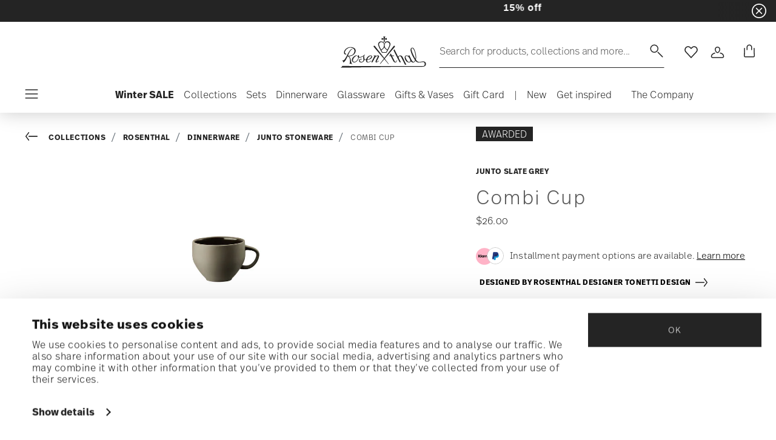

--- FILE ---
content_type: text/html;charset=UTF-8
request_url: https://www.rosenthalusa-shop.com/en-us/combi-cup/21540-405251-64772.html
body_size: 40271
content:
<!DOCTYPE html>
<html lang="en">
<head>




<script>
window.embeddedChatbotConfig = {
chatbotId: "d_uyWidWach06RwOhyQQ6",
domain: "www.chatbase.co"
}
</script>
<script
src="https://www.chatbase.co/embed.min.js"
chatbotId="d_uyWidWach06RwOhyQQ6"
domain="www.chatbase.co"
defer>
</script>
<script type="text/javascript">
	(function(i, s, o, g, r, a, m) {
            	 i['TDConversionObject'] = r;
            	 i[r] = i[r] || function() {
            	 (i[r].q = i[r].q || []).push(arguments)
            	 }, i[r].l = 1 * new Date();
            	 a = s.createElement(o), m = s.getElementsByTagName(o)[0];
            	 a.async = 1;
            	 a.src = g;
            	 m.parentNode.insertBefore(a, m)
            	 })(window, document, 'script', 'https://svht.tradedoubler.com/tr_sdk.js?org=2380478', 'tdconv');
</script>
<!-- Begin eTrusted bootstrap tag -->
<script src="https://integrations.etrusted.com/applications/widget.js/v2" async defer></script>
<!-- End eTrusted bootstrap tag -->










  <script>
    window.__dl = {"head":{"event":"dataLayer_sent","pageCategory":"product-page","pageSubCategory":"rosenthal","pageLanguage":"en","pageStatus":"200"},"pageload":{"event":"view_item","ecommerce":{"currency":"USD","value":"26","items":[{"item_id":"21540-405251-64772","item_name":"combi cup","item_brand":"Rosenthal","item_variant":"null","item_category1":"Collections","item_category2":"Rosenthal","item_category3":"Dinnerware","item_category4":"Junto Stoneware","price":"26"}]}}};
    var dataLayer = window.__dl && window.__dl.head && [].concat(window.__dl.head);
    
    // // keep this line
var dataLayerPersonalData = {"visitorLoginState":"no_logged","visitorId":""};
for(var key in dataLayerPersonalData) {
  dataLayer[0][key] = dataLayerPersonalData[key]
};
  </script>




  <!-- Google Tag Manager -->
<script>(function(w,d,s,l,i){w[l]=w[l]||[];w[l].push({'gtm.start':
new Date().getTime(),event:'gtm.js'});var f=d.getElementsByTagName(s)[0],
j=d.createElement(s),dl=l!='dataLayer'?'&l='+l:'';j.async=true;j.src=
'https://www.googletagmanager.com/gtm.js?id='+i+dl;f.parentNode.insertBefore(j,f);
})(window,document,'script','dataLayer','GTM-TK5M7QF');</script>
<!-- End Google Tag Manager -->







<script defer type="application/javascript" data-cookieconsent="ignore">
 var recaptchaPK = '6LeU1OAgAAAAAOj6v1zsex52YqhkXrE5iM3THgZT';
</script>
<script defer src="https://www.google.com/recaptcha/api.js?render=6LeU1OAgAAAAAOj6v1zsex52YqhkXrE5iM3THgZT" />


<!--[if gt IE 9]><!-->
<script>//common/scripts.isml</script>
<script defer type="text/javascript" src="/on/demandware.static/Sites-Rosenthal_US-Site/-/en_US/v1768634821738/js/main.js"></script>

    <script defer type="text/javascript" src="/on/demandware.static/Sites-Rosenthal_US-Site/-/en_US/v1768634821738/js/productDetail.js"
        
        >
    </script>


<!--<![endif]-->


<meta charset=UTF-8>

<meta http-equiv="x-ua-compatible" content="ie=edge">

<meta name="viewport" content="width=device-width, initial-scale=1">


<title>
  Rosenthal Porcelain, Combi Cup, Junto Slate Grey
  
</title>


  <meta name="description"
    content="Order Rosenthal Junto Slate Grey Combi Cup, easily and securely online - Official Rosenthal Porcelain Online Shop." />




  
        <meta property="og:title" content="Combi Cup | Rosenthal US">
  

  
        <meta property="og:description" content="Rosenthal Tableware Junto Combi Cup">
  




  
    <link rel="canonical" href="https://www.rosenthalusa-shop.com/en-us/combi-cup/21540-405251-64772.html" />
  
    <link rel="alternate" hreflang="x-default" href="https://www.rosenthalusa-shop.com/en-us/combi-cup/21540-405251-64772.html" />
  
    <link rel="alternate" hreflang="en" href="https://www.rosenthalusa-shop.com/en-us/combi-cup/21540-405251-64772.html" />
  



<link rel="icon" type="image/png" href="/on/demandware.static/Sites-Rosenthal_US-Site/-/default/dwf9f5b526/images/favicons/favicon-196x196.png" sizes="196x196" />
<link rel="icon" type="image/png" href="/on/demandware.static/Sites-Rosenthal_US-Site/-/default/dw83063224/images/favicons/favicon-96x96.png" sizes="96x96" />
<link rel="icon" type="image/png" href="/on/demandware.static/Sites-Rosenthal_US-Site/-/default/dwe371dd35/images/favicons/favicon-32x32.png" sizes="32x32" />
<link rel="icon" type="image/png" href="/on/demandware.static/Sites-Rosenthal_US-Site/-/default/dw37c5eb45/images/favicons/favicon-16x16.png" sizes="16x16" />
<link rel="icon" type="image/png" href="/on/demandware.static/Sites-Rosenthal_US-Site/-/default/dw63822227/images/favicons/favicon-128.png" sizes="128x128" />
<link rel="icon" type="image/png" href="/on/demandware.static/Sites-Rosenthal_US-Site/-/default/dw36205986/images/favicons/favicon-48x48.png" sizes="48x48" />
<link rel="icon" type="image/png" href="/on/demandware.static/Sites-Rosenthal_US-Site/-/default/dw5aea99ef/images/favicons/favicon-144x144.png" sizes="144x144" />

<link rel="stylesheet" href="/on/demandware.static/Sites-Rosenthal_US-Site/-/en_US/v1768634821738/css/global.css" />

  <link rel="stylesheet" href="/on/demandware.static/Sites-Rosenthal_US-Site/-/en_US/v1768634821738/css/product/detail.css"  />





<script src="https://integrations.etrusted.com/applications/widget.js/v2" async defer></script>




<script type="text/javascript">//<!--
/* <![CDATA[ (head-active_data.js) */
var dw = (window.dw || {});
dw.ac = {
    _analytics: null,
    _events: [],
    _category: "",
    _searchData: "",
    _anact: "",
    _anact_nohit_tag: "",
    _analytics_enabled: "true",
    _timeZone: "US/Eastern",
    _capture: function(configs) {
        if (Object.prototype.toString.call(configs) === "[object Array]") {
            configs.forEach(captureObject);
            return;
        }
        dw.ac._events.push(configs);
    },
	capture: function() { 
		dw.ac._capture(arguments);
		// send to CQ as well:
		if (window.CQuotient) {
			window.CQuotient.trackEventsFromAC(arguments);
		}
	},
    EV_PRD_SEARCHHIT: "searchhit",
    EV_PRD_DETAIL: "detail",
    EV_PRD_RECOMMENDATION: "recommendation",
    EV_PRD_SETPRODUCT: "setproduct",
    applyContext: function(context) {
        if (typeof context === "object" && context.hasOwnProperty("category")) {
        	dw.ac._category = context.category;
        }
        if (typeof context === "object" && context.hasOwnProperty("searchData")) {
        	dw.ac._searchData = context.searchData;
        }
    },
    setDWAnalytics: function(analytics) {
        dw.ac._analytics = analytics;
    },
    eventsIsEmpty: function() {
        return 0 == dw.ac._events.length;
    }
};
/* ]]> */
// -->
</script>
<script type="text/javascript">//<!--
/* <![CDATA[ (head-cquotient.js) */
var CQuotient = window.CQuotient = {};
CQuotient.clientId = 'bgmt-Rosenthal_US';
CQuotient.realm = 'BGMT';
CQuotient.siteId = 'Rosenthal_US';
CQuotient.instanceType = 'prd';
CQuotient.locale = 'en_US';
CQuotient.fbPixelId = '__UNKNOWN__';
CQuotient.activities = [];
CQuotient.cqcid='';
CQuotient.cquid='';
CQuotient.cqeid='';
CQuotient.cqlid='';
CQuotient.apiHost='api.cquotient.com';
/* Turn this on to test against Staging Einstein */
/* CQuotient.useTest= true; */
CQuotient.useTest = ('true' === 'false');
CQuotient.initFromCookies = function () {
	var ca = document.cookie.split(';');
	for(var i=0;i < ca.length;i++) {
	  var c = ca[i];
	  while (c.charAt(0)==' ') c = c.substring(1,c.length);
	  if (c.indexOf('cqcid=') == 0) {
		CQuotient.cqcid=c.substring('cqcid='.length,c.length);
	  } else if (c.indexOf('cquid=') == 0) {
		  var value = c.substring('cquid='.length,c.length);
		  if (value) {
		  	var split_value = value.split("|", 3);
		  	if (split_value.length > 0) {
			  CQuotient.cquid=split_value[0];
		  	}
		  	if (split_value.length > 1) {
			  CQuotient.cqeid=split_value[1];
		  	}
		  	if (split_value.length > 2) {
			  CQuotient.cqlid=split_value[2];
		  	}
		  }
	  }
	}
}
CQuotient.getCQCookieId = function () {
	if(window.CQuotient.cqcid == '')
		window.CQuotient.initFromCookies();
	return window.CQuotient.cqcid;
};
CQuotient.getCQUserId = function () {
	if(window.CQuotient.cquid == '')
		window.CQuotient.initFromCookies();
	return window.CQuotient.cquid;
};
CQuotient.getCQHashedEmail = function () {
	if(window.CQuotient.cqeid == '')
		window.CQuotient.initFromCookies();
	return window.CQuotient.cqeid;
};
CQuotient.getCQHashedLogin = function () {
	if(window.CQuotient.cqlid == '')
		window.CQuotient.initFromCookies();
	return window.CQuotient.cqlid;
};
CQuotient.trackEventsFromAC = function (/* Object or Array */ events) {
try {
	if (Object.prototype.toString.call(events) === "[object Array]") {
		events.forEach(_trackASingleCQEvent);
	} else {
		CQuotient._trackASingleCQEvent(events);
	}
} catch(err) {}
};
CQuotient._trackASingleCQEvent = function ( /* Object */ event) {
	if (event && event.id) {
		if (event.type === dw.ac.EV_PRD_DETAIL) {
			CQuotient.trackViewProduct( {id:'', alt_id: event.id, type: 'raw_sku'} );
		} // not handling the other dw.ac.* events currently
	}
};
CQuotient.trackViewProduct = function(/* Object */ cqParamData){
	var cq_params = {};
	cq_params.cookieId = CQuotient.getCQCookieId();
	cq_params.userId = CQuotient.getCQUserId();
	cq_params.emailId = CQuotient.getCQHashedEmail();
	cq_params.loginId = CQuotient.getCQHashedLogin();
	cq_params.product = cqParamData.product;
	cq_params.realm = cqParamData.realm;
	cq_params.siteId = cqParamData.siteId;
	cq_params.instanceType = cqParamData.instanceType;
	cq_params.locale = CQuotient.locale;
	
	if(CQuotient.sendActivity) {
		CQuotient.sendActivity(CQuotient.clientId, 'viewProduct', cq_params);
	} else {
		CQuotient.activities.push({activityType: 'viewProduct', parameters: cq_params});
	}
};
/* ]]> */
// -->
</script>


   <script type="application/ld+json">
       
       
           
            {"@context":"http://schema.org/","@type":"Product","name":"Combi Cup","description":null,"mpn":"21540-405251-64772","sku":"21540-405251-64772","gtin":"790955020139","brand":{"@type":"Brand","name":"Rosenthal"},"image":["https://www.rosenthalusa-shop.com/dw/image/v2/BGMT_PRD/on/demandware.static/-/Sites-ros-catalog-master/default/dwa0e10620/images/high-res/21540-405251-64772_f25.jpg?sw=1600&sh=1600"],"offers":{"@type":"Offer","priceCurrency":"USD","price":"26.00","availability":"http://schema.org/InStock"}}
       
    </script>


</head>
<body>

<!-- Google Tag Manager (noscript) -->
<noscript><iframe src="https://www.googletagmanager.com/ns.html?id=GTM-TK5M7QF"
height="0" width="0" style="display:none;visibility:hidden"></iframe></noscript>
<!-- End Google Tag Manager (noscript) -->


<div class="page" data-action="Product-Show" data-querystring="pid=21540-405251-64772">




<header class="header js-header">
  <a href="#maincontent" class="skip" aria-label="Skip to main content">Skip to main content</a>
<a href="#footercontent" class="skip" aria-label="Skip to footer content">Skip to footer content</a>

  
    <div class="header-banner slide-up d-none">
      <div class="custom-container">
        <div class="d-flex justify-content-between align-items-center">
          <div class="company-widget-container" data-url="/on/demandware.store/Sites-Rosenthal_US-Site/en_US/Rating-CompanyWidget"
            data-widjetlink="customer-reviews.html">
          </div>
          <div class="content" id="center-header-content">
            <div class="content-slot-container">
              
	 


	<div class="html-slot-container">
    
        
            <p style="margin-bottom:11px"><span style="font-size:12pt"><span style="line-height:115%"><span style="font-family:Aptos,sans-serif"><b>15% off Everything with code&nbsp;LONGWEEKEND15OFF at checkout |&nbsp;<a href="https://www.rosenthalusa-shop.com/en-us/" style="color:#467886; text-decoration:underline">Winter Sale up to 50%</a>&nbsp;| Free Shipping on orders over $75</b></span></span></span></p>
        
    
</div>
 
	
            </div>
          </div>
          <div class="close-button">
            <button type="button" class="close"
              aria-label="Close banner">
              <div class="svg-wrap">
  <svg class="custom-svg">
    <use xlink:href="/on/demandware.static/Sites-Rosenthal_US-Site/-/default/dwb83b38ee/sprite/sprite.svg#sprite-close-white"></use>
  </svg>
</div>
            </button>
          </div>
        </div>
        
      </div>
    </div>
  

  <div class="custom-container">
    <nav class="navbar navbar-expand-lg navbar-light">
      <div class="header-content d-flex justify-content-start align-items-center">
        <span class="d-none d-lg-block">
          


        </span>
        <button class="navbar-toggler d-lg-none d-md-block large-burger-menu" aria-controls="sg-navbar-collapse" aria-expanded="false">
          <div class="svg-wrap">
  <svg class="custom-svg">
    <use xlink:href="/on/demandware.static/Sites-Rosenthal_US-Site/-/default/dwb83b38ee/sprite/sprite.svg#sprite-menu"></use>
  </svg>
</div>
          <span class="sr-only">Menu</span>
        </button>
      </div>

      <div class="header-content header-content-center text-center">
        <a class="navbar-brand p-0" href="/en-us/"
          title="Go to the homepage"
          aria-label="Go to the homepage">
          <img class="hidden-md-down" src="/on/demandware.static/Sites-Rosenthal_US-Site/-/default/dw818fec78/images/logo_rosenthal_lg.svg"
            alt="Rosenthal - High quality porcelain collections and design objects" width="142" height="52" />
          <img class="d-lg-none" src="/on/demandware.static/Sites-Rosenthal_US-Site/-/default/dw80fe96b3/images/logo_rosenthal_sm.svg"
            alt="Rosenthal - High quality porcelain collections and design objects" width="97" height="36" />
        </a>
      </div>

      <div class="header-content d-flex justify-content-end align-items-center">
        <div class="search d-none d-lg-block">
          <button class="btn btn-search js-popover-trigger" aria-haspopup="dialog" data-target="#search-dialog"
            data-component="search" aria-controls="search-dialog"
            aria-label="Search (keywords,etc)" aria-expanded="false">
            <span>Search for products, collections and more...</span>
            <span class="hidden-md-down lg-icon">
              <div class="svg-wrap">
  <svg class="custom-svg">
    <use xlink:href="/on/demandware.static/Sites-Rosenthal_US-Site/-/default/dwb83b38ee/sprite/sprite.svg#sprite-search"></use>
  </svg>
</div>
            </span>
            <span class="d-md-none">
              <div class="svg-wrap">
  <svg class="custom-svg">
    <use xlink:href="/on/demandware.static/Sites-Rosenthal_US-Site/-/default/dwb83b38ee/sprite/sprite.svg#sprite-search"></use>
  </svg>
</div>
            </span>
          </button>
        </div>

        <ul class="navbar-nav navbar-links flex-row justify-content-center align-items-center">
          
            <div class="search-mobile d-lg-none">
              <button class="btn js-popover-trigger" aria-haspopup="dialog" data-target="#search-dialog"
                aria-controls="search-dialog" aria-label="Open"
                data-component="search" aria-expanded="false">
                <div class="svg-wrap">
  <svg class="custom-svg">
    <use xlink:href="/on/demandware.static/Sites-Rosenthal_US-Site/-/default/dwb83b38ee/sprite/sprite.svg#sprite-search"></use>
  </svg>
</div>
              </button>
            </div>
          
          
<li class="nav-item nav-item--wishlist hidden-md-down">
  <a href="https://www.rosenthalusa-shop.com/en-us/wishlist" class="btn wishlist-link">
    <div class="svg-wrap">
  <svg class="custom-svg">
    <use xlink:href="/on/demandware.static/Sites-Rosenthal_US-Site/-/default/dwb83b38ee/sprite/sprite.svg#sprite-heart"></use>
  </svg>
</div>
    
    <span class="sr-only">Wishlist</span>
  </a>
  <span class="nav-tooltip text-xxs invisible position-absolute">wishlist</span>
</li>
          



  <li class="nav-item">
    <button class="btn btn-login js-popover-trigger" aria-haspopup="dialog" data-target="#login-dialog"
      aria-controls="login-dialog" aria-label="Open"
      data-component="login"
      aria-expanded="false">
      <div class="svg-wrap">
  <svg class="custom-svg">
    <use xlink:href="/on/demandware.static/Sites-Rosenthal_US-Site/-/default/dwb83b38ee/sprite/sprite.svg#sprite-user"></use>
  </svg>
</div>
      <span class="sr-only">
        Login
      </span>
    </button>
    <span class="nav-tooltip text-xxs invisible position-absolute ml-n2">customer account</span>
  </li>
  
          <li class="minicart nav-item" data-action-url="/on/demandware.store/Sites-Rosenthal_US-Site/en_US/Cart-MiniCartShow">
            


<div class="minicart-total">
  
  
    <a class="minicart-link minicart-btn btn" href="https://www.rosenthalusa-shop.com/en-us/cart" data-datalayer-url = "null"
      aria-label="Cart 0 Items">
      <span class="minicart-icon">
        <div class="svg-wrap">
  <svg class="custom-svg">
    <use xlink:href="/on/demandware.static/Sites-Rosenthal_US-Site/-/default/dwb83b38ee/sprite/sprite.svg#sprite-tote"></use>
  </svg>
</div>
      </span>
    </a>
  
</div>



<script data-cookieconsent="ignore">
  var currentBasketQuantities = {};
  var currentBasketUUIDs = {};
</script>

            <span
              class="nav-tooltip text-xxs invisible position-absolute ml-lg-2 mt-lg-n2">cart</span>
          </li>
        </ul>
      </div>
    </nav>
    <div class="horizontal-menu-container d-flex justify-content-between align-items-center">
      <div class="header-content justify-content-start align-items-center d-none d-lg-block burger-icon">
        <button class="navbar-toggler d-lg-block" aria-controls="sg-navbar-collapse" aria-expanded="false">
          <div class="svg-wrap">
  <svg class="custom-svg">
    <use xlink:href="/on/demandware.static/Sites-Rosenthal_US-Site/-/default/dwb83b38ee/sprite/sprite.svg#sprite-menu"></use>
  </svg>
</div>
          <span class="sr-only">Menu</span>
        </button>
      </div>
      <div class="horizontal-menu">
        




<nav class="navbar navbar-light navbar-categories py-0 col-12">
<div class="close-menu">
<div class="back back-button">
<button role="button" aria-label="Back to previous menu">
<i class="icon icon--arrow-left" aria-hidden="true"></i>
</button>
</div>
<div class="close-button">
<button role="button" aria-label="Close Menu">
<div class="svg-wrap">
  <svg class="custom-svg">
    <use xlink:href="/on/demandware.static/Sites-Rosenthal_US-Site/-/default/dwb83b38ee/sprite/sprite.svg#sprite-close"></use>
  </svg>
</div>
<span class="sr-only">Close</span>
</button>
</div>
</div>
<div class="menu-group categories-menu-group" role="navigation">
<ul role="menu" class="nav navbar-nav nav-menu"><li role="presentation" class="nav-item">






<a href="https://www.rosenthalusa-shop.com/en-us/winter-sale/"
  class="d-flex align-items-center nav-link menu-voice 
    font-weight-bold header-content ">
  

  

  <div class="menu-voice-text">
    <span class="nav-link-title">Winter SALE</span>
    
  </div>

  

</a>
</li><li role="presentation" class="nav-item dropdown">







<a href="https://www.rosenthalusa-shop.com/en-us/collections.html/" id="Collections" class="nav-link dropdown-toggle" role="button" data-toggle="dropdown"
  data-all-label="All" aria-haspopup="true" aria-expanded="false">
  <span class="nav-link-text
     ">
    Collections
  </span>
  
  <span class="arrow-icon">
    <div class="svg-wrap">
  <svg class="custom-svg">
    <use xlink:href="/on/demandware.static/Sites-Rosenthal_US-Site/-/default/dwb83b38ee/sprite/sprite.svg#sprite-arrow-right"></use>
  </svg>
</div></span>

  <div class="svg-wrap">
  <svg class="custom-svg">
    <use xlink:href="/on/demandware.static/Sites-Rosenthal_US-Site/-/default/dwb83b38ee/sprite/sprite.svg#sprite-chevron-right"></use>
  </svg>
</div>
</a>
<div class="dropdown-menu sub-nav d-flex flex-column align-items-center">
  <div class="button-carousel py-2">
    <div class="button-carousel"></div>
  </div>

  <div class="sub-nav-groups">
    <ul role="menu" aria-hidden="true" class="dropdown-menu-list first-links-group sub-nav-group"><li role="presentation" class="nav-item">






<a href="https://www.rosenthalusa-shop.com/en-us/rosenthal-brandpage.html/"
  class="d-flex align-items-center nav-link menu-voice 
    font-weight-bold header-content ">
  

  

  <div class="menu-voice-text">
    <span class="nav-link-title">Rosenthal</span>
    
  </div>

  

</a>
</li><li role="presentation" class="nav-item">






<a href="https://www.rosenthalusa-shop.com/en-us/rosenthal-brandpage.html/"
  class="d-flex align-items-center nav-link menu-voice 
    font-weight-bold header-content ml-3">
  

  

  <div class="menu-voice-text">
    <span class="nav-link-title">By range</span>
    
  </div>

  

</a>
</li><li role="presentation" class="nav-item">






<a href="https://www.rosenthalusa-shop.com/en-us/rosenthal-dinnerware.html/"
  class="d-flex align-items-center nav-link menu-voice 
      ml-3">
  

  

  <div class="menu-voice-text">
    <span class="nav-link-title">Dinnerware</span>
    
  </div>

  

</a>
</li><li role="presentation" class="nav-item">






<a href="https://www.rosenthalusa-shop.com/en-us/rosenthal-stemware.html/"
  class="d-flex align-items-center nav-link menu-voice 
      ml-3">
  

  

  <div class="menu-voice-text">
    <span class="nav-link-title">Stemware </span>
    
  </div>

  

</a>
</li><li role="presentation" class="nav-item">






<a href="https://www.rosenthalusa-shop.com/en-us/rosenthal-giftware.html/"
  class="d-flex align-items-center nav-link menu-voice 
      ml-3">
  

  

  <div class="menu-voice-text">
    <span class="nav-link-title">Giftware</span>
    
  </div>

  

</a>
</li><li role="presentation" class="nav-item">






<a href="https://www.rosenthalusa-shop.com/en-us/rosenthal-brandpage.html"
  class="d-flex align-items-center nav-link menu-voice 
    font-weight-bold header-content ml-3">
  

  

  <div class="menu-voice-text">
    <span class="nav-link-title">By collection</span>
    
  </div>

  

</a>
</li><li role="presentation" class="nav-item">






<a href="https://www.rosenthalusa-shop.com/en-us/collections/rosenthal/rosenthal-studio-line/"
  class="d-flex align-items-center nav-link menu-voice 
      ml-3">
  

  

  <div class="menu-voice-text">
    <span class="nav-link-title">Rosenthal Studio-line </span>
    
  </div>

  

</a>
</li><li role="presentation" class="nav-item">






<a href="https://www.rosenthalusa-shop.com/en-us/collections/rosenthal/dinnerware/tac-02-white/"
  class="d-flex align-items-center nav-link menu-voice 
      ml-3">
  

  

  <div class="menu-voice-text">
    <span class="nav-link-title">TAC white</span>
    
  </div>

  

</a>
</li><li role="presentation" class="nav-item">






<a href="https://www.rosenthalusa-shop.com/en-us/collections/rosenthal/dinnerware/brillance-fleurs-sauvages/"
  class="d-flex align-items-center nav-link menu-voice 
      ml-3">
  

  

  <div class="menu-voice-text">
    <span class="nav-link-title">Brillance Fleurs Sauvages</span>
    
  </div>

  

</a>
</li><li role="presentation" class="nav-item">






<a href="https://www.rosenthalusa-shop.com/en-us/collections/rosenthal/dinnerware/maria-white/"
  class="d-flex align-items-center nav-link menu-voice 
      ml-3">
  

  

  <div class="menu-voice-text">
    <span class="nav-link-title">Maria White</span>
    
  </div>

  

</a>
</li><li role="presentation" class="nav-item">






<a href="https://www.rosenthalusa-shop.com/en-us/collections/rosenthal/dinnerware/junto-porcelain/"
  class="d-flex align-items-center nav-link menu-voice 
      ml-3">
  

  

  <div class="menu-voice-text">
    <span class="nav-link-title">Junto Porcelain</span>
    
  </div>

  

</a>
</li><li role="presentation" class="nav-item">






<a href="https://www.rosenthalusa-shop.com/en-us/collections/rosenthal/dinnerware/sonetto/"
  class="d-flex align-items-center nav-link menu-voice 
      ml-3">
  

  

  <div class="menu-voice-text">
    <span class="nav-link-title">Sonetto</span>
    
  </div>

  

</a>
</li><li role="presentation" class="nav-item">






<a href="https://www.rosenthalusa-shop.com/en-us/collections/rosenthal/stemware/divino/"
  class="d-flex align-items-center nav-link menu-voice 
      ml-3">
  

  

  <div class="menu-voice-text">
    <span class="nav-link-title">diVino</span>
    
  </div>

  

</a>
</li><li role="presentation" class="nav-item">






<a href="https://www.rosenthalusa-shop.com/en-us/collections/rosenthal/giftware/bag-vase/"
  class="d-flex align-items-center nav-link menu-voice 
      ml-3">
  

  

  <div class="menu-voice-text">
    <span class="nav-link-title">Bag Vase</span>
    
  </div>

  

</a>
</li><li role="presentation" class="nav-item">






<a href="https://www.rosenthalusa-shop.com/en-us/rosenthal-brandpage.html"
  class="d-flex align-items-center nav-link menu-voice 
    font-weight-bold header-content ml-3">
  

  

  <div class="menu-voice-text">
    <span class="nav-link-title">discover all</span>
    
  </div>

  

</a>
</li></ul>
    <ul role="menu" aria-hidden="true" class="dropdown-menu-list second-links-group"><li role="presentation" class="nav-item">






<a href="https://www.rosenthalusa-shop.com/en-us/versace-brandpage.html/"
  class="d-flex align-items-center nav-link menu-voice 
    font-weight-bold header-content ">
  

  

  <div class="menu-voice-text">
    <span class="nav-link-title">Rosenthal meets Versace</span>
    
  </div>

  

</a>
</li><li role="presentation" class="nav-item">






<a href="https://www.rosenthalusa-shop.com/en-us/versace-brandpage.html/"
  class="d-flex align-items-center nav-link menu-voice 
    font-weight-bold header-content ml-3">
  

  

  <div class="menu-voice-text">
    <span class="nav-link-title">By range</span>
    
  </div>

  

</a>
</li><li role="presentation" class="nav-item">






<a href="https://www.rosenthalusa-shop.com/en-us/versace-dinnerware.html/"
  class="d-flex align-items-center nav-link menu-voice 
      ml-3">
  

  

  <div class="menu-voice-text">
    <span class="nav-link-title">Dinnerware</span>
    
  </div>

  

</a>
</li><li role="presentation" class="nav-item">






<a href="https://www.rosenthalusa-shop.com/en-us/versace-stemware.html/"
  class="d-flex align-items-center nav-link menu-voice 
      ml-3">
  

  

  <div class="menu-voice-text">
    <span class="nav-link-title">Stemware</span>
    
  </div>

  

</a>
</li><li role="presentation" class="nav-item">






<a href="https://www.rosenthalusa-shop.com/en-us/versace-giftware.html/"
  class="d-flex align-items-center nav-link menu-voice 
      ml-3">
  

  

  <div class="menu-voice-text">
    <span class="nav-link-title">Giftware</span>
    
  </div>

  

</a>
</li><li role="presentation" class="nav-item">






<a href="https://www.rosenthalusa-shop.com/en-us/versace-flatware.html/"
  class="d-flex align-items-center nav-link menu-voice 
      ml-3">
  

  

  <div class="menu-voice-text">
    <span class="nav-link-title">Flatware</span>
    
  </div>

  

</a>
</li><li role="presentation" class="nav-item">






<a href="https://www.rosenthalusa-shop.com/en-us/collections/versace/christmas/"
  class="d-flex align-items-center nav-link menu-voice 
      ml-3">
  

  

  <div class="menu-voice-text">
    <span class="nav-link-title">Christmas </span>
    
  </div>

  

</a>
</li><li role="presentation" class="nav-item">






<a href="https://www.rosenthalusa-shop.com/en-us/versace-brandpage.html"
  class="d-flex align-items-center nav-link menu-voice 
    font-weight-bold header-content ml-3">
  

  

  <div class="menu-voice-text">
    <span class="nav-link-title">By collection</span>
    
  </div>

  

</a>
</li><li role="presentation" class="nav-item">






<a href="https://www.rosenthalusa-shop.com/en-us/collections/versace/dinnerware/butterfly-garden/"
  class="d-flex align-items-center nav-link menu-voice 
      ml-3">
  

  

  <div class="menu-voice-text">
    <span class="nav-link-title">Butterfly Garden</span>
    
  </div>

  

</a>
</li><li role="presentation" class="nav-item">






<a href="https://www.rosenthalusa-shop.com/en-us/collections/versace/dinnerware/medusa-red/"
  class="d-flex align-items-center nav-link menu-voice 
      ml-3">
  

  

  <div class="menu-voice-text">
    <span class="nav-link-title">Medusa Red</span>
    
  </div>

  

</a>
</li><li role="presentation" class="nav-item">






<a href="https://www.rosenthalusa-shop.com/en-us/collections/versace/dinnerware/la-mer/"
  class="d-flex align-items-center nav-link menu-voice 
      ml-3">
  

  

  <div class="menu-voice-text">
    <span class="nav-link-title">La Mer</span>
    
  </div>

  

</a>
</li><li role="presentation" class="nav-item">






<a href="https://www.rosenthalusa-shop.com/en-us/collections/versace/dinnerware/barocco-mosaic-/"
  class="d-flex align-items-center nav-link menu-voice 
      ml-3">
  

  

  <div class="menu-voice-text">
    <span class="nav-link-title">Barocco Mosaic</span>
    
  </div>

  

</a>
</li><li role="presentation" class="nav-item">






<a href="https://www.rosenthalusa-shop.com/en-us/collections/versace/dinnerware/i-love-baroque/"
  class="d-flex align-items-center nav-link menu-voice 
      ml-3">
  

  

  <div class="menu-voice-text">
    <span class="nav-link-title">I love Baroque</span>
    
  </div>

  

</a>
</li><li role="presentation" class="nav-item">






<a href="https://www.rosenthalusa-shop.com/en-us/collections/versace/dinnerware/prestige-gala/"
  class="d-flex align-items-center nav-link menu-voice 
      ml-3">
  

  

  <div class="menu-voice-text">
    <span class="nav-link-title">Prestige Gala</span>
    
  </div>

  

</a>
</li><li role="presentation" class="nav-item">






<a href="https://www.rosenthalusa-shop.com/en-us/versace-brandpage.html"
  class="d-flex align-items-center nav-link menu-voice 
    font-weight-bold header-content ml-3">
  

  

  <div class="menu-voice-text">
    <span class="nav-link-title">discover all</span>
    
  </div>

  

</a>
</li></ul>
    <ul role="menu" aria-hidden="true" class="dropdown-menu-list third-links-group"><li role="presentation" class="nav-item">






<a href="https://www.rosenthalusa-shop.com/en-us/swarovski-brandpage.html/"
  class="d-flex align-items-center nav-link menu-voice 
    font-weight-bold header-content ">
  

  

  <div class="menu-voice-text">
    <span class="nav-link-title">Swarovski x Rosenthal</span>
    
  </div>

  

</a>
</li><li role="presentation" class="nav-item">






<a href="https://www.rosenthalusa-shop.com/en-us/collections/swarovski/dinnerware/"
  class="d-flex align-items-center nav-link menu-voice 
      ml-3">
  

  

  <div class="menu-voice-text">
    <span class="nav-link-title">Dinnerware</span>
    
  </div>

  

</a>
</li><li role="presentation" class="nav-item">






<a href="https://www.rosenthalusa-shop.com/en-us/collections/swarovski/giftware/"
  class="d-flex align-items-center nav-link menu-voice 
      ml-3">
  

  

  <div class="menu-voice-text">
    <span class="nav-link-title">Giftware</span>
    
  </div>

  

</a>
</li><div class="experience-component experience-component_menu_separator">



<span class="separator"> </span>
</div><div class="experience-component experience-component_menu_separator">



<span class="separator"> </span>
</div><li role="presentation" class="nav-item">






<a href="https://www.rosenthalusa-shop.com/en-us/thomas-brandpage.html/"
  class="d-flex align-items-center nav-link menu-voice 
    font-weight-bold header-content ">
  

  

  <div class="menu-voice-text">
    <span class="nav-link-title">Thomas</span>
    
  </div>

  

</a>
</li><li role="presentation" class="nav-item">






<a href="https://www.rosenthalusa-shop.com/en-us/collections/thomas/dinnerware/loft-white/"
  class="d-flex align-items-center nav-link menu-voice 
      ml-3">
  

  

  <div class="menu-voice-text">
    <span class="nav-link-title">Loft White</span>
    
  </div>

  

</a>
</li><li role="presentation" class="nav-item">






<a href="https://www.rosenthalusa-shop.com/en-us/collections/thomas/dinnerware/medaillon/"
  class="d-flex align-items-center nav-link menu-voice 
      ml-3">
  

  

  <div class="menu-voice-text">
    <span class="nav-link-title">Medaillon</span>
    
  </div>

  

</a>
</li><li role="presentation" class="nav-item">






<a href="https://www.rosenthalusa-shop.com/en-us/collections/thomas/dinnerware/nature/"
  class="d-flex align-items-center nav-link menu-voice 
      ml-3">
  

  

  <div class="menu-voice-text">
    <span class="nav-link-title">Nature</span>
    
  </div>

  

</a>
</li><li role="presentation" class="nav-item">






<a href="https://www.rosenthalusa-shop.com/en-us/collections/thomas/dinnerware/thomas-clay/"
  class="d-flex align-items-center nav-link menu-voice 
      ml-3">
  

  

  <div class="menu-voice-text">
    <span class="nav-link-title">Clay</span>
    
  </div>

  

</a>
</li><li role="presentation" class="nav-item">






<a href="https://www.rosenthalusa-shop.com/en-us/thomas-dinnerware.html/"
  class="d-flex align-items-center nav-link menu-voice 
    font-weight-bold header-content ml-3">
  

  

  <div class="menu-voice-text">
    <span class="nav-link-title">discover all</span>
    
  </div>

  

</a>
</li><div class="experience-component experience-component_menu_separator">



<span class="separator"> </span>
</div><div class="experience-component experience-component_menu_separator">



<span class="separator"> </span>
</div><li role="presentation" class="nav-item">






<a href="https://www.rosenthalusa-shop.com/en-us/ichendorf-brandpage.html/"
  class="d-flex align-items-center nav-link menu-voice 
    font-weight-bold header-content ">
  

  

  <div class="menu-voice-text">
    <span class="nav-link-title">Ichendorf</span>
    
  </div>

  

</a>
</li><li role="presentation" class="nav-item">






<a href="https://www.rosenthalusa-shop.com/en-us/collections/ichendorf/glassware/"
  class="d-flex align-items-center nav-link menu-voice 
      ml-3">
  

  

  <div class="menu-voice-text">
    <span class="nav-link-title">Glassware</span>
    
  </div>

  

</a>
</li></ul>

  
    <div class="big-container d-flex justify-content-center">
      <div class="image-container d-flex flex-column align-items-start">
        
          <a class="right-link d-flex align-items-center invisible" tabindex="0">
            <p>Invisible</p>
            <div class="svg-wrap">
  <svg class="custom-svg">
    <use xlink:href="/on/demandware.static/Sites-Rosenthal_US-Site/-/default/dwb83b38ee/sprite/sprite.svg#sprite-arrow-right"></use>
  </svg>
</div>
          </a>
        
        <div class="card border-0" tabindex="0">
          <a href="https://www.rosenthalusa-shop.com/en-us/collections/rosenthal/dinnerware/brillance-grand-air/" class="right-link d-flex align-items-center p-0" tabindex="0">
            <script>
window.lazySizesConfig = window.lazySizesConfig || {};
window.lazySizesConfig.customMedia = {
    '--xs': '(max-width: 320px)',
    '--sm': '(max-width: 768px)',
    '--md': '(min-width: 544px)',
    '--lg': '(min-width: 769px)',
    '--xl': '(min-width: 992px)'
};
</script>

<picture 
  >


    <source data-srcset="https://www.rosenthalusa-shop.com/dw/image/v2/BGMT_PRD/on/demandware.static/-/Library-Sites-ros-us-library-shared/default/dw82ba72b4/RT%20Homepage/2502_itsgreen/GrandAir_864x648_2.jpg?sw=768&amp;sfrm=jpg" media="(max-width: 768px)" />


  <img class="lazyload image-tag " data-src="https://www.rosenthalusa-shop.com/on/demandware.static/-/Library-Sites-ros-us-library-shared/default/dw82ba72b4/RT%20Homepage/2502_itsgreen/GrandAir_864x648_2.jpg"
    style="object-position:50% 50%" loading="eager"
    fetchpriority="high"
  
  
    title="Rosenthal Brillance Grand Air"
  
  
  
  />
</picture>

          </a>
          <div class="card-body" tabindex="0">
            <a href="https://www.rosenthalusa-shop.com/en-us/collections/rosenthal/dinnerware/brillance-grand-air/" class="right-link d-flex align-items-center title-caption p-0" tabindex="0">
              
                <p class="font-weight-bold m-0">Rosenthal Brillance Grand Air</p>
              
            </a>
            <a href="https://www.rosenthalusa-shop.com/en-us/collections/rosenthal/dinnerware/brillance-grand-air/" class="right-link d-flex align-items-center title-caption p-0" tabindex="0">
              
                <p class="m-0">Welcome spring with this floral decor!</p>
              
            </a>
            
              <a href="https://www.rosenthalusa-shop.com/en-us/collections/rosenthal/dinnerware/brillance-grand-air/" class="right-link last-link d-flex align-items-center" tabindex="0">
                
              </a>
            
          </div>
        </div>
      </div>
    </div>
  
   </div>
</div>
</li><li role="presentation" class="nav-item">






<a href="https://www.rosenthalusa-shop.com/en-us/dinnerware/dinnerware-by-product/dinnerware-sets/"
  class="d-flex align-items-center nav-link menu-voice 
      ">
  

  

  <div class="menu-voice-text">
    <span class="nav-link-title">Sets</span>
    
  </div>

  

</a>
</li><li role="presentation" class="nav-item dropdown">







<a href="https://www.rosenthalusa-shop.com/en-us/dinnerware.html/" id="Dinnerware" class="nav-link dropdown-toggle" role="button" data-toggle="dropdown"
  data-all-label="All" aria-haspopup="true" aria-expanded="false">
  <span class="nav-link-text
     ">
    Dinnerware
  </span>
  
  <span class="arrow-icon">
    <div class="svg-wrap">
  <svg class="custom-svg">
    <use xlink:href="/on/demandware.static/Sites-Rosenthal_US-Site/-/default/dwb83b38ee/sprite/sprite.svg#sprite-arrow-right"></use>
  </svg>
</div></span>

  <div class="svg-wrap">
  <svg class="custom-svg">
    <use xlink:href="/on/demandware.static/Sites-Rosenthal_US-Site/-/default/dwb83b38ee/sprite/sprite.svg#sprite-chevron-right"></use>
  </svg>
</div>
</a>
<div class="dropdown-menu sub-nav d-flex flex-column align-items-center">
  <div class="button-carousel py-2">
    <div class="button-carousel"></div>
  </div>

  <div class="sub-nav-groups">
    <ul role="menu" aria-hidden="true" class="dropdown-menu-list first-links-group sub-nav-group"><li role="presentation" class="nav-item">






<a href="https://www.rosenthalusa-shop.com/en-us/dinnerware-by-product.html/"
  class="d-flex align-items-center nav-link menu-voice 
    font-weight-bold header-content ">
  

  

  <div class="menu-voice-text">
    <span class="nav-link-title">Dinnerware by Product</span>
    
  </div>

  

</a>
</li><li role="presentation" class="nav-item">






<a href="https://www.rosenthalusa-shop.com/en-us/dinnerware/dinnerware-by-product/plates/"
  class="d-flex align-items-center nav-link menu-voice 
      ">
  

  

  <div class="menu-voice-text">
    <span class="nav-link-title">Plates </span>
    
  </div>

  

</a>
</li><li role="presentation" class="nav-item">






<a href="https://www.rosenthalusa-shop.com/en-us/dinnerware/dinnerware-by-product/dinnerware-sets/"
  class="d-flex align-items-center nav-link menu-voice 
      ">
  

  

  <div class="menu-voice-text">
    <span class="nav-link-title">Dinnerware sets </span>
    
  </div>

  

</a>
</li><li role="presentation" class="nav-item">






<a href="https://www.rosenthalusa-shop.com/en-us/dinnerware/dinnerware-by-product/coffee-and-tea/"
  class="d-flex align-items-center nav-link menu-voice 
      ">
  

  

  <div class="menu-voice-text">
    <span class="nav-link-title">Coffee &amp; tea </span>
    
  </div>

  

</a>
</li><li role="presentation" class="nav-item">






<a href="https://www.rosenthalusa-shop.com/en-us/dinnerware/dinnerware-by-product/bowls-and-cups/"
  class="d-flex align-items-center nav-link menu-voice 
      ">
  

  

  <div class="menu-voice-text">
    <span class="nav-link-title">Bowls &amp; cups </span>
    
  </div>

  

</a>
</li><li role="presentation" class="nav-item">






<a href="https://www.rosenthalusa-shop.com/en-us/dinnerware-by-product.html/"
  class="d-flex align-items-center nav-link menu-voice 
    font-weight-bold header-content ">
  

  

  <div class="menu-voice-text">
    <span class="nav-link-title">discover all</span>
    
  </div>

  

</a>
</li><div class="experience-component experience-component_menu_separator">



<span class="separator"> </span>
</div><li role="presentation" class="nav-item">






<a href="https://www.rosenthalusa-shop.com/en-us/dinnerware-by-category.html/"
  class="d-flex align-items-center nav-link menu-voice 
    font-weight-bold header-content ">
  

  

  <div class="menu-voice-text">
    <span class="nav-link-title">Dinnerware by Category</span>
    
  </div>

  

</a>
</li><li role="presentation" class="nav-item">






<a href="https://www.rosenthalusa-shop.com/en-us/dinnerware/dinnerware-by-category/luxurious-and-glamorous-dinnerware/"
  class="d-flex align-items-center nav-link menu-voice 
      ">
  

  

  <div class="menu-voice-text">
    <span class="nav-link-title">Luxurious &amp; glamorous</span>
    
  </div>

  

</a>
</li><li role="presentation" class="nav-item">






<a href="https://www.rosenthalusa-shop.com/en-us/dinnerware/dinnerware-by-category/formal-and-elegant-dinnerware/"
  class="d-flex align-items-center nav-link menu-voice 
      ">
  

  

  <div class="menu-voice-text">
    <span class="nav-link-title">Formal &amp; elegant</span>
    
  </div>

  

</a>
</li><li role="presentation" class="nav-item">






<a href="https://www.rosenthalusa-shop.com/en-us/dinnerware/dinnerware-by-category/modern-dinnerware/"
  class="d-flex align-items-center nav-link menu-voice 
      ">
  

  

  <div class="menu-voice-text">
    <span class="nav-link-title">Modern</span>
    
  </div>

  

</a>
</li><li role="presentation" class="nav-item">






<a href="https://www.rosenthalusa-shop.com/en-us/dinnerware/dinnerware-by-category/floral-and-romantic-dinnerware/"
  class="d-flex align-items-center nav-link menu-voice 
      ">
  

  

  <div class="menu-voice-text">
    <span class="nav-link-title">Floral &amp; romantic</span>
    
  </div>

  

</a>
</li><li role="presentation" class="nav-item">






<a href="https://www.rosenthalusa-shop.com/en-us/dinnerware-by-category.html/"
  class="d-flex align-items-center nav-link menu-voice 
    font-weight-bold header-content ">
  

  

  <div class="menu-voice-text">
    <span class="nav-link-title">discover all</span>
    
  </div>

  

</a>
</li></ul>
    <ul role="menu" aria-hidden="true" class="dropdown-menu-list second-links-group"><li role="presentation" class="nav-item">






<a href="https://www.rosenthalusa-shop.com/en-us/collections.html"
  class="d-flex align-items-center nav-link menu-voice 
    font-weight-bold header-content ">
  

  

  <div class="menu-voice-text">
    <span class="nav-link-title">Dinnerware by Brand</span>
    
  </div>

  

</a>
</li><li role="presentation" class="nav-item">






<a href="https://www.rosenthalusa-shop.com/en-us/rosenthal-dinnerware.html/"
  class="d-flex align-items-center nav-link menu-voice 
      ">
  

  

  <div class="menu-voice-text">
    <span class="nav-link-title">Rosenthal</span>
    
  </div>

  

</a>
</li><li role="presentation" class="nav-item">






<a href="https://www.rosenthalusa-shop.com/en-us/versace-dinnerware.html/"
  class="d-flex align-items-center nav-link menu-voice 
      ">
  

  

  <div class="menu-voice-text">
    <span class="nav-link-title">Rosenthal meets Versace</span>
    
  </div>

  

</a>
</li><li role="presentation" class="nav-item">






<a href="https://www.rosenthalusa-shop.com/en-us/collections/swarovski/dinnerware/"
  class="d-flex align-items-center nav-link menu-voice 
      ">
  

  

  <div class="menu-voice-text">
    <span class="nav-link-title">Swarovski x Rosenthal</span>
    
  </div>

  

</a>
</li><li role="presentation" class="nav-item">






<a href="https://www.rosenthalusa-shop.com/en-us/thomas-dinnerware.html/"
  class="d-flex align-items-center nav-link menu-voice 
      ">
  

  

  <div class="menu-voice-text">
    <span class="nav-link-title">Thomas</span>
    
  </div>

  

</a>
</li><div class="experience-component experience-component_menu_separator">



<span class="separator"> </span>
</div><div class="experience-component experience-component_menu_separator">



<span class="separator"> </span>
</div><div class="experience-component experience-component_menu_separator">



<span class="separator"> </span>
</div><div class="experience-component experience-component_menu_separator">



<span class="separator"> </span>
</div><li role="presentation" class="nav-item">






<a href="https://www.rosenthalusa-shop.com/en-us/dinnerware-by-colors.html/"
  class="d-flex align-items-center nav-link menu-voice 
    font-weight-bold header-content ">
  

  

  <div class="menu-voice-text">
    <span class="nav-link-title">Dinnerware by Color</span>
    
  </div>

  

</a>
</li><li role="presentation" class="nav-item">






<a href="https://www.rosenthalusa-shop.com/en-us/dinnerware/dinnerware-by-color/white-dinnerware/"
  class="d-flex align-items-center nav-link menu-voice 
      ">
  

  

  <div class="menu-voice-text">
    <span class="nav-link-title">White</span>
    
  </div>

  

</a>
</li><li role="presentation" class="nav-item">






<a href="https://www.rosenthalusa-shop.com/en-us/dinnerware/dinnerware-by-color/gold-dinnerware/"
  class="d-flex align-items-center nav-link menu-voice 
      ">
  

  

  <div class="menu-voice-text">
    <span class="nav-link-title">Gold</span>
    
  </div>

  

</a>
</li><li role="presentation" class="nav-item">






<a href="https://www.rosenthalusa-shop.com/en-us/dinnerware/dinnerware-by-color/green-dinnerware/"
  class="d-flex align-items-center nav-link menu-voice 
      ">
  

  

  <div class="menu-voice-text">
    <span class="nav-link-title">Green</span>
    
  </div>

  

</a>
</li><li role="presentation" class="nav-item">






<a href="https://www.rosenthalusa-shop.com/en-us/dinnerware/dinnerware-by-color/yellow-dinnerware/"
  class="d-flex align-items-center nav-link menu-voice 
      ">
  

  

  <div class="menu-voice-text">
    <span class="nav-link-title">Yellow</span>
    
  </div>

  

</a>
</li><li role="presentation" class="nav-item">






<a href="https://www.rosenthalusa-shop.com/en-us/dinnerware-by-colors.html/"
  class="d-flex align-items-center nav-link menu-voice 
    font-weight-bold header-content ">
  

  

  <div class="menu-voice-text">
    <span class="nav-link-title">discover all</span>
    
  </div>

  

</a>
</li></ul>
    <ul role="menu" aria-hidden="true" class="dropdown-menu-list third-links-group"><li role="presentation" class="nav-item">






<a href="https://www.rosenthalusa-shop.com/en-us/dinnerware/dinnerware-by-material/"
  class="d-flex align-items-center nav-link menu-voice 
    font-weight-bold header-content ">
  

  

  <div class="menu-voice-text">
    <span class="nav-link-title">Dinnerware by Material </span>
    
  </div>

  

</a>
</li><li role="presentation" class="nav-item">






<a href="https://www.rosenthalusa-shop.com/en-us/dinnerware/dinnerware-by-material/porcelain-dinnerware/"
  class="d-flex align-items-center nav-link menu-voice 
      ">
  

  

  <div class="menu-voice-text">
    <span class="nav-link-title">Porcelain</span>
    
  </div>

  

</a>
</li><li role="presentation" class="nav-item">






<a href="https://www.rosenthalusa-shop.com/en-us/dinnerware/dinnerware-by-material/bone-china-dinnerware/"
  class="d-flex align-items-center nav-link menu-voice 
      ">
  

  

  <div class="menu-voice-text">
    <span class="nav-link-title">Bone China</span>
    
  </div>

  

</a>
</li><li role="presentation" class="nav-item">






<a href="https://www.rosenthalusa-shop.com/en-us/dinnerware/dinnerware-by-material/stoneware-dinnerware/"
  class="d-flex align-items-center nav-link menu-voice 
      ">
  

  

  <div class="menu-voice-text">
    <span class="nav-link-title">Stoneware</span>
    
  </div>

  

</a>
</li></ul>

  
    <div class="big-container d-flex justify-content-center">
      <div class="image-container d-flex flex-column align-items-start">
        
          <a class="right-link d-flex align-items-center invisible" tabindex="0">
            <p>Invisible</p>
            <div class="svg-wrap">
  <svg class="custom-svg">
    <use xlink:href="/on/demandware.static/Sites-Rosenthal_US-Site/-/default/dwb83b38ee/sprite/sprite.svg#sprite-arrow-right"></use>
  </svg>
</div>
          </a>
        
        <div class="card border-0" tabindex="0">
          <a href="https://www.rosenthalusa-shop.com/en-us/collections/rosenthal/dinnerware/kumi/" class="right-link d-flex align-items-center p-0" tabindex="0">
            <script>
window.lazySizesConfig = window.lazySizesConfig || {};
window.lazySizesConfig.customMedia = {
    '--xs': '(max-width: 320px)',
    '--sm': '(max-width: 768px)',
    '--md': '(min-width: 544px)',
    '--lg': '(min-width: 769px)',
    '--xl': '(min-width: 992px)'
};
</script>

<picture 
  >


    <source data-srcset="https://www.rosenthalusa-shop.com/on/demandware.static/-/Library-Sites-ros-us-library-shared/default/dw3b9d67d1/RT%20Homepage/2502_itsgreen/Kumi_mint.jpeg" media="(max-width: 768px)" />


  <img class="lazyload image-tag " data-src="https://www.rosenthalusa-shop.com/on/demandware.static/-/Library-Sites-ros-us-library-shared/default/dw3b9d67d1/RT%20Homepage/2502_itsgreen/Kumi_mint.jpeg"
    style="object-position:50% 50%" loading="eager"
    fetchpriority="high"
  
  
    title="Now available"
  
  
  
  />
</picture>

          </a>
          <div class="card-body" tabindex="0">
            <a href="https://www.rosenthalusa-shop.com/en-us/collections/rosenthal/dinnerware/kumi/" class="right-link d-flex align-items-center title-caption p-0" tabindex="0">
              
                <p class="font-weight-bold m-0">Now available</p>
              
            </a>
            <a href="https://www.rosenthalusa-shop.com/en-us/collections/rosenthal/dinnerware/kumi/" class="right-link d-flex align-items-center title-caption p-0" tabindex="0">
              
                <p class="m-0">Discover the new Kumi Mint!</p>
              
            </a>
            
              <a href="https://www.rosenthalusa-shop.com/en-us/collections/rosenthal/dinnerware/kumi/" class="right-link last-link d-flex align-items-center" tabindex="0">
                
                  <p class="m-0">Shop now
                    <div class="svg-wrap">
  <svg class="custom-svg">
    <use xlink:href="/on/demandware.static/Sites-Rosenthal_US-Site/-/default/dwb83b38ee/sprite/sprite.svg#sprite-arrow-right"></use>
  </svg>
</div>
                  </p>
                
              </a>
            
          </div>
        </div>
      </div>
    </div>
  
   </div>
</div>
</li><li role="presentation" class="nav-item dropdown">







<a href="https://www.rosenthalusa-shop.com/en-us/glassware/" id="Glassware" class="nav-link dropdown-toggle" role="button" data-toggle="dropdown"
  data-all-label="All" aria-haspopup="true" aria-expanded="false">
  <span class="nav-link-text
     ">
    Glassware
  </span>
  
  <span class="arrow-icon">
    <div class="svg-wrap">
  <svg class="custom-svg">
    <use xlink:href="/on/demandware.static/Sites-Rosenthal_US-Site/-/default/dwb83b38ee/sprite/sprite.svg#sprite-arrow-right"></use>
  </svg>
</div></span>

  <div class="svg-wrap">
  <svg class="custom-svg">
    <use xlink:href="/on/demandware.static/Sites-Rosenthal_US-Site/-/default/dwb83b38ee/sprite/sprite.svg#sprite-chevron-right"></use>
  </svg>
</div>
</a>
<div class="dropdown-menu sub-nav d-flex flex-column align-items-center">
  <div class="button-carousel py-2">
    <div class="button-carousel"></div>
  </div>

  <div class="sub-nav-groups">
    <ul role="menu" aria-hidden="true" class="dropdown-menu-list first-links-group sub-nav-group"><li role="presentation" class="nav-item">






<a href="https://www.rosenthalusa-shop.com/en-us/glassware/glasses/"
  class="d-flex align-items-center nav-link menu-voice 
    font-weight-bold header-content ">
  

  

  <div class="menu-voice-text">
    <span class="nav-link-title">Glasses </span>
    
  </div>

  

</a>
</li><li role="presentation" class="nav-item">






<a href="https://www.rosenthalusa-shop.com/en-us/glassware/glasses/beer-glasses/"
  class="d-flex align-items-center nav-link menu-voice 
      ">
  

  

  <div class="menu-voice-text">
    <span class="nav-link-title">Beer glasses</span>
    
  </div>

  

</a>
</li><li role="presentation" class="nav-item">






<a href="https://www.rosenthalusa-shop.com/en-us/glassware/glasses/brandy-glasses/"
  class="d-flex align-items-center nav-link menu-voice 
      ">
  

  

  <div class="menu-voice-text">
    <span class="nav-link-title">Brandy glasses </span>
    
  </div>

  

</a>
</li><li role="presentation" class="nav-item">






<a href="https://www.rosenthalusa-shop.com/en-us/glassware/glasses/cocktail-glasses/"
  class="d-flex align-items-center nav-link menu-voice 
      ">
  

  

  <div class="menu-voice-text">
    <span class="nav-link-title">Cocktail glasses </span>
    
  </div>

  

</a>
</li><li role="presentation" class="nav-item">






<a href="https://www.rosenthalusa-shop.com/en-us/glassware/glasses/grappa-glasses/"
  class="d-flex align-items-center nav-link menu-voice 
      ">
  

  

  <div class="menu-voice-text">
    <span class="nav-link-title">Grappa glasses </span>
    
  </div>

  

</a>
</li><li role="presentation" class="nav-item">






<a href="https://www.rosenthalusa-shop.com/en-us/glassware/glasses/tumblers/"
  class="d-flex align-items-center nav-link menu-voice 
      ">
  

  

  <div class="menu-voice-text">
    <span class="nav-link-title">Tumblers</span>
    
  </div>

  

</a>
</li><li role="presentation" class="nav-item">






<a href="https://www.rosenthalusa-shop.com/en-us/glassware/glasses/whiskey-glasses/"
  class="d-flex align-items-center nav-link menu-voice 
      ">
  

  

  <div class="menu-voice-text">
    <span class="nav-link-title">Whiskey glasses </span>
    
  </div>

  

</a>
</li></ul>
    <ul role="menu" aria-hidden="true" class="dropdown-menu-list second-links-group"><li role="presentation" class="nav-item">






<a href="https://www.rosenthalusa-shop.com/en-us/glassware/goblets/"
  class="d-flex align-items-center nav-link menu-voice 
    font-weight-bold header-content ">
  

  

  <div class="menu-voice-text">
    <span class="nav-link-title">Goblets</span>
    
  </div>

  

</a>
</li><li role="presentation" class="nav-item">






<a href="https://www.rosenthalusa-shop.com/en-us/glassware/goblets/champagne-flutes/"
  class="d-flex align-items-center nav-link menu-voice 
      ">
  

  

  <div class="menu-voice-text">
    <span class="nav-link-title">Champagne flutes </span>
    
  </div>

  

</a>
</li><li role="presentation" class="nav-item">






<a href="https://www.rosenthalusa-shop.com/en-us/glassware/goblets/red-wine-goblets/"
  class="d-flex align-items-center nav-link menu-voice 
      ">
  

  

  <div class="menu-voice-text">
    <span class="nav-link-title">Red wine goblets</span>
    
  </div>

  

</a>
</li><li role="presentation" class="nav-item">






<a href="https://www.rosenthalusa-shop.com/en-us/glassware/goblets/water-goblets/"
  class="d-flex align-items-center nav-link menu-voice 
      ">
  

  

  <div class="menu-voice-text">
    <span class="nav-link-title">Water goblets </span>
    
  </div>

  

</a>
</li><li role="presentation" class="nav-item">






<a href="https://www.rosenthalusa-shop.com/en-us/glassware/goblets/white-wine-goblets/"
  class="d-flex align-items-center nav-link menu-voice 
      ">
  

  

  <div class="menu-voice-text">
    <span class="nav-link-title">White wine goblets</span>
    
  </div>

  

</a>
</li><div class="experience-component experience-component_menu_separator">



<span class="separator"> </span>
</div></ul>
    <ul role="menu" aria-hidden="true" class="dropdown-menu-list third-links-group"><li role="presentation" class="nav-item">






<a href="https://www.rosenthalusa-shop.com/en-us/glassware/sets/"
  class="d-flex align-items-center nav-link menu-voice 
    font-weight-bold header-content ">
  

  

  <div class="menu-voice-text">
    <span class="nav-link-title">Sets </span>
    
  </div>

  

</a>
</li><li role="presentation" class="nav-item">






<a href="https://www.rosenthalusa-shop.com/en-us/glassware/sets/red-wine-glasses-set/"
  class="d-flex align-items-center nav-link menu-voice 
      ">
  

  

  <div class="menu-voice-text">
    <span class="nav-link-title">Red wine glasses set</span>
    
  </div>

  

</a>
</li><li role="presentation" class="nav-item">






<a href="https://www.rosenthalusa-shop.com/en-us/glassware/sets/white-wine-glasses-set/"
  class="d-flex align-items-center nav-link menu-voice 
      ">
  

  

  <div class="menu-voice-text">
    <span class="nav-link-title">White wine glasses set </span>
    
  </div>

  

</a>
</li><li role="presentation" class="nav-item">






<a href="https://www.rosenthalusa-shop.com/en-us/glassware/sets/whiskey-glasses-set/"
  class="d-flex align-items-center nav-link menu-voice 
      ">
  

  

  <div class="menu-voice-text">
    <span class="nav-link-title">Whiskey glasses set</span>
    
  </div>

  

</a>
</li><li role="presentation" class="nav-item">






<a href="https://www.rosenthalusa-shop.com/en-us/glassware/sets/other-sets/"
  class="d-flex align-items-center nav-link menu-voice 
      ">
  

  

  <div class="menu-voice-text">
    <span class="nav-link-title">Other sets</span>
    
  </div>

  

</a>
</li><div class="experience-component experience-component_menu_separator">



<span class="separator"> </span>
</div><div class="experience-component experience-component_menu_separator">



<span class="separator"> </span>
</div><li role="presentation" class="nav-item">






<a href="https://www.rosenthalusa-shop.com/en-us/glassware/decanters/"
  class="d-flex align-items-center nav-link menu-voice 
    font-weight-bold header-content ">
  

  

  <div class="menu-voice-text">
    <span class="nav-link-title">Decanters </span>
    
  </div>

  

</a>
</li><li role="presentation" class="nav-item">






<a href="https://www.rosenthalusa-shop.com/en-us/glassware/others/"
  class="d-flex align-items-center nav-link menu-voice 
    font-weight-bold header-content ">
  

  

  <div class="menu-voice-text">
    <span class="nav-link-title">Coasters</span>
    
  </div>

  

</a>
</li><div class="experience-component experience-component_menu_separator">



<span class="separator"> </span>
</div></ul>

  
    <div class="big-container d-flex justify-content-center">
      <div class="image-container d-flex flex-column align-items-start">
        
          <a class="right-link d-flex align-items-center invisible" tabindex="0">
            <p>Invisible</p>
            <div class="svg-wrap">
  <svg class="custom-svg">
    <use xlink:href="/on/demandware.static/Sites-Rosenthal_US-Site/-/default/dwb83b38ee/sprite/sprite.svg#sprite-arrow-right"></use>
  </svg>
</div>
          </a>
        
        <div class="card border-0" tabindex="0">
          <a href="https://www.rosenthalusa-shop.com/en-us/ichendorf-brandpage.html/" class="right-link d-flex align-items-center p-0" tabindex="0">
            <script>
window.lazySizesConfig = window.lazySizesConfig || {};
window.lazySizesConfig.customMedia = {
    '--xs': '(max-width: 320px)',
    '--sm': '(max-width: 768px)',
    '--md': '(min-width: 544px)',
    '--lg': '(min-width: 769px)',
    '--xl': '(min-width: 992px)'
};
</script>

<picture 
  >


    <source data-srcset="https://www.rosenthalusa-shop.com/dw/image/v2/BGMT_PRD/on/demandware.static/-/Library-Sites-ros-us-library-shared/default/dw3009baff/Ichendorf_US/image_grid_item_kokhi.jpg?sw=768&amp;sfrm=jpg" media="(max-width: 768px)" />


  <img class="lazyload image-tag " data-src="https://www.rosenthalusa-shop.com/dw/image/v2/BGMT_PRD/on/demandware.static/-/Library-Sites-ros-us-library-shared/default/dw3009baff/Ichendorf_US/image_grid_item_kokhi.jpg?sw=1440&amp;sfrm=jpg"
    style="object-position:47% 75%" loading="eager"
    fetchpriority="high"
  
  
    title="New in: Ichendorf Glassware"
  
  
  
  />
</picture>

          </a>
          <div class="card-body" tabindex="0">
            <a href="https://www.rosenthalusa-shop.com/en-us/ichendorf-brandpage.html/" class="right-link d-flex align-items-center title-caption p-0" tabindex="0">
              
                <p class="font-weight-bold m-0">New in: Ichendorf Glassware</p>
              
            </a>
            <a href="https://www.rosenthalusa-shop.com/en-us/ichendorf-brandpage.html/" class="right-link d-flex align-items-center title-caption p-0" tabindex="0">
              
            </a>
            
              <a href="https://www.rosenthalusa-shop.com/en-us/ichendorf-brandpage.html/" class="right-link last-link d-flex align-items-center" tabindex="0">
                
                  <p class="m-0">Shop now
                    <div class="svg-wrap">
  <svg class="custom-svg">
    <use xlink:href="/on/demandware.static/Sites-Rosenthal_US-Site/-/default/dwb83b38ee/sprite/sprite.svg#sprite-arrow-right"></use>
  </svg>
</div>
                  </p>
                
              </a>
            
          </div>
        </div>
      </div>
    </div>
  
   </div>
</div>
</li><li role="presentation" class="nav-item dropdown">







<a href="https://www.rosenthalusa-shop.com/en-us/gifts-and-decor.html/" id="Gifts &amp; Vases" class="nav-link dropdown-toggle" role="button" data-toggle="dropdown"
  data-all-label="All" aria-haspopup="true" aria-expanded="false">
  <span class="nav-link-text
     ">
    Gifts &amp; Vases
  </span>
  
  <span class="arrow-icon">
    <div class="svg-wrap">
  <svg class="custom-svg">
    <use xlink:href="/on/demandware.static/Sites-Rosenthal_US-Site/-/default/dwb83b38ee/sprite/sprite.svg#sprite-arrow-right"></use>
  </svg>
</div></span>

  <div class="svg-wrap">
  <svg class="custom-svg">
    <use xlink:href="/on/demandware.static/Sites-Rosenthal_US-Site/-/default/dwb83b38ee/sprite/sprite.svg#sprite-chevron-right"></use>
  </svg>
</div>
</a>
<div class="dropdown-menu sub-nav d-flex flex-column align-items-center">
  <div class="button-carousel py-2">
    <div class="button-carousel"></div>
  </div>

  <div class="sub-nav-groups">
    <ul role="menu" aria-hidden="true" class="dropdown-menu-list first-links-group sub-nav-group"><li role="presentation" class="nav-item">






<a href="https://www.rosenthalusa-shop.com/en-us/gifts-by-product.html/"
  class="d-flex align-items-center nav-link menu-voice 
    font-weight-bold header-content ">
  

  

  <div class="menu-voice-text">
    <span class="nav-link-title">Gifts by Product</span>
    
  </div>

  

</a>
</li><li role="presentation" class="nav-item">






<a href="https://www.rosenthalusa-shop.com/en-us/gifts-home-decor/gifts-by-product/vases/"
  class="d-flex align-items-center nav-link menu-voice 
      ">
  

  

  <div class="menu-voice-text">
    <span class="nav-link-title">Vases </span>
    
  </div>

  

</a>
</li><li role="presentation" class="nav-item">






<a href="https://www.rosenthalusa-shop.com/en-us/gifts-home-decor/gifts-by-product/bowls-and-trays/"
  class="d-flex align-items-center nav-link menu-voice 
      ">
  

  

  <div class="menu-voice-text">
    <span class="nav-link-title">Bowls &amp; trays </span>
    
  </div>

  

</a>
</li><li role="presentation" class="nav-item">






<a href="https://www.rosenthalusa-shop.com/en-us/gifts-home-decor/gifts-by-product/candleholders/"
  class="d-flex align-items-center nav-link menu-voice 
      ">
  

  

  <div class="menu-voice-text">
    <span class="nav-link-title">Candleholders </span>
    
  </div>

  

</a>
</li><li role="presentation" class="nav-item">






<a href="https://www.rosenthalusa-shop.com/en-us/gifts-home-decor/gifts-by-product/ashtrays/"
  class="d-flex align-items-center nav-link menu-voice 
      ">
  

  

  <div class="menu-voice-text">
    <span class="nav-link-title">Ashtrays </span>
    
  </div>

  

</a>
</li><li role="presentation" class="nav-item">






<a href="https://www.rosenthalusa-shop.com/en-us/gifts-home-decor/gifts-by-product/canape-dishes/"
  class="d-flex align-items-center nav-link menu-voice 
      ">
  

  

  <div class="menu-voice-text">
    <span class="nav-link-title">Canape dishes</span>
    
  </div>

  

</a>
</li><li role="presentation" class="nav-item">






<a href="https://www.rosenthalusa-shop.com/en-us/gifts-home-decor/gifts-by-product/money-box/"
  class="d-flex align-items-center nav-link menu-voice 
      ">
  

  

  <div class="menu-voice-text">
    <span class="nav-link-title">Money boxes </span>
    
  </div>

  

</a>
</li><li role="presentation" class="nav-item">






<a href="https://www.rosenthalusa-shop.com/en-us/gifts-home-decor/gifts-by-product/other-accessories/"
  class="d-flex align-items-center nav-link menu-voice 
      ">
  

  

  <div class="menu-voice-text">
    <span class="nav-link-title">Other accessories</span>
    
  </div>

  

</a>
</li><li role="presentation" class="nav-item">






<a href="https://www.rosenthalusa-shop.com/en-us/giftcard/giftcard-rosus.html"
  class="d-flex align-items-center nav-link menu-voice 
      ">
  

  

  <div class="menu-voice-text">
    <span class="nav-link-title">Rosenthal Gift Card</span>
    
  </div>

  

</a>
</li></ul>
    <ul role="menu" aria-hidden="true" class="dropdown-menu-list second-links-group"><li role="presentation" class="nav-item">






<a href="https://www.rosenthalusa-shop.com/en-us/gifts-by-occasion.html/"
  class="d-flex align-items-center nav-link menu-voice 
    font-weight-bold header-content ">
  

  

  <div class="menu-voice-text">
    <span class="nav-link-title">Gifts by Occasion</span>
    
  </div>

  

</a>
</li><li role="presentation" class="nav-item">






<a href="https://www.rosenthalusa-shop.com/en-us/gifts-home-decor/gifts-by-occasion/gifts-for-her/"
  class="d-flex align-items-center nav-link menu-voice 
      ">
  

  

  <div class="menu-voice-text">
    <span class="nav-link-title">Gifts for her </span>
    
  </div>

  

</a>
</li><li role="presentation" class="nav-item">






<a href="https://www.rosenthalusa-shop.com/en-us/gifts-home-decor/gifts-by-occasion/gifts-for-him/"
  class="d-flex align-items-center nav-link menu-voice 
      ">
  

  

  <div class="menu-voice-text">
    <span class="nav-link-title">Gifts for him </span>
    
  </div>

  

</a>
</li><li role="presentation" class="nav-item">






<a href="https://www.rosenthalusa-shop.com/en-us/gifts-home-decor/gifts-by-occasion/gifts-for-wine-lovers/"
  class="d-flex align-items-center nav-link menu-voice 
      ">
  

  

  <div class="menu-voice-text">
    <span class="nav-link-title">Gifts for wine lovers </span>
    
  </div>

  

</a>
</li><li role="presentation" class="nav-item">






<a href="https://www.rosenthalusa-shop.com/en-us/gifts-home-decor/gifts-by-occasion/gifts-for-luxury-lovers/"
  class="d-flex align-items-center nav-link menu-voice 
      ">
  

  

  <div class="menu-voice-text">
    <span class="nav-link-title">Gifts for luxury lovers</span>
    
  </div>

  

</a>
</li></ul>
    <ul role="menu" aria-hidden="true" class="dropdown-menu-list third-links-group"><li role="presentation" class="nav-item">






<a href="https://www.rosenthalusa-shop.com/en-us/gifts-home-decor/gifts-by-price/"
  class="d-flex align-items-center nav-link menu-voice 
    font-weight-bold header-content ">
  

  

  <div class="menu-voice-text">
    <span class="nav-link-title">Gifts by Price</span>
    
  </div>

  

</a>
</li><li role="presentation" class="nav-item">






<a href="https://www.rosenthalusa-shop.com/en-us/gifts-home-decor/gifts-by-price/gifts-under-50%24/"
  class="d-flex align-items-center nav-link menu-voice 
      ">
  

  

  <div class="menu-voice-text">
    <span class="nav-link-title">Gifts under 50$ </span>
    
  </div>

  

</a>
</li><li role="presentation" class="nav-item">






<a href="https://www.rosenthalusa-shop.com/en-us/gifts-home-decor/gifts-by-price/gifts-under-100%24/"
  class="d-flex align-items-center nav-link menu-voice 
      ">
  

  

  <div class="menu-voice-text">
    <span class="nav-link-title">Gifts under 100$ </span>
    
  </div>

  

</a>
</li><li role="presentation" class="nav-item">






<a href="https://www.rosenthalusa-shop.com/en-us/gifts-home-decor/gifts-by-price/gifts-under-200%24/"
  class="d-flex align-items-center nav-link menu-voice 
      ">
  

  

  <div class="menu-voice-text">
    <span class="nav-link-title">Gifts under 200$ </span>
    
  </div>

  

</a>
</li></ul>

  
    <div class="big-container d-flex justify-content-center">
      <div class="image-container d-flex flex-column align-items-start">
        
          <a class="right-link d-flex align-items-center invisible" tabindex="0">
            <p>Invisible</p>
            <div class="svg-wrap">
  <svg class="custom-svg">
    <use xlink:href="/on/demandware.static/Sites-Rosenthal_US-Site/-/default/dwb83b38ee/sprite/sprite.svg#sprite-arrow-right"></use>
  </svg>
</div>
          </a>
        
        <div class="card border-0" tabindex="0">
          <a href="https://www.rosenthalusa-shop.com/en-us/rosenthal-giftware.html/" class="right-link d-flex align-items-center p-0" tabindex="0">
            <script>
window.lazySizesConfig = window.lazySizesConfig || {};
window.lazySizesConfig.customMedia = {
    '--xs': '(max-width: 320px)',
    '--sm': '(max-width: 768px)',
    '--md': '(min-width: 544px)',
    '--lg': '(min-width: 769px)',
    '--xl': '(min-width: 992px)'
};
</script>

<picture 
  >


    <source data-srcset="https://www.rosenthalusa-shop.com/dw/image/v2/BGMT_PRD/on/demandware.static/-/Library-Sites-ros-us-library-shared/default/dw67f92da5/RT%20Inspiration/Rosenthal_Design_Vases_plus.jpg?sw=768&amp;sfrm=jpg" media="(max-width: 768px)" />


  <img class="lazyload image-tag " data-src="https://www.rosenthalusa-shop.com/on/demandware.static/-/Library-Sites-ros-us-library-shared/default/dw67f92da5/RT%20Inspiration/Rosenthal_Design_Vases_plus.jpg"
    style="object-position:50% 50%" loading="eager"
    fetchpriority="high"
  
  
    title="The perfect gift"
  
  
  
  />
</picture>

          </a>
          <div class="card-body" tabindex="0">
            <a href="https://www.rosenthalusa-shop.com/en-us/rosenthal-giftware.html/" class="right-link d-flex align-items-center title-caption p-0" tabindex="0">
              
                <p class="font-weight-bold m-0">The perfect gift</p>
              
            </a>
            <a href="https://www.rosenthalusa-shop.com/en-us/rosenthal-giftware.html/" class="right-link d-flex align-items-center title-caption p-0" tabindex="0">
              
                <p class="m-0">A Rosenthal designer vase is always the right choice!</p>
              
            </a>
            
              <a href="https://www.rosenthalusa-shop.com/en-us/rosenthal-giftware.html/" class="right-link last-link d-flex align-items-center" tabindex="0">
                
              </a>
            
          </div>
        </div>
      </div>
    </div>
  
   </div>
</div>
</li><li role="presentation" class="nav-item">






<a href="https://www.rosenthalusa-shop.com/en-us/giftcard/giftcard-rosus.html"
  class="d-flex align-items-center nav-link menu-voice 
      ">
  

  

  <div class="menu-voice-text">
    <span class="nav-link-title">Gift Card</span>
    
  </div>

  

</a>
</li><div class="experience-component experience-component_menu_separator">



<span class="separator">|</span>
</div><li role="presentation" class="nav-item">






<a href="https://www.rosenthalusa-shop.com/en-us/novelties/"
  class="d-flex align-items-center nav-link menu-voice 
      ">
  

  

  <div class="menu-voice-text">
    <span class="nav-link-title">New</span>
    
  </div>

  

</a>
</li><li role="presentation" class="nav-item">






<a href="https://www.rosenthalusa-shop.com/en-us/get-inspired.html"
  class="d-flex align-items-center nav-link menu-voice 
      ">
  

  

  <div class="menu-voice-text">
    <span class="nav-link-title">Get inspired</span>
    
  </div>

  

</a>
</li><li role="presentation" class="nav-item dropdown">







<a href="https://www.rosenthalusa-shop.com/en-us/about-rosenthal.html" id="The Company" class="nav-link dropdown-toggle" role="button" data-toggle="dropdown"
  data-all-label="All" aria-haspopup="true" aria-expanded="false">
  <span class="nav-link-text
     ml-3">
    The Company
  </span>
  
  <span class="arrow-icon">
    <div class="svg-wrap">
  <svg class="custom-svg">
    <use xlink:href="/on/demandware.static/Sites-Rosenthal_US-Site/-/default/dwb83b38ee/sprite/sprite.svg#sprite-arrow-right"></use>
  </svg>
</div></span>

  <div class="svg-wrap">
  <svg class="custom-svg">
    <use xlink:href="/on/demandware.static/Sites-Rosenthal_US-Site/-/default/dwb83b38ee/sprite/sprite.svg#sprite-chevron-right"></use>
  </svg>
</div>
</a>
<div class="dropdown-menu sub-nav d-flex flex-column align-items-center">
  <div class="button-carousel py-2">
    <div class="button-carousel"></div>
  </div>

  <div class="sub-nav-groups">
    <ul role="menu" aria-hidden="true" class="dropdown-menu-list first-links-group sub-nav-group"><li role="presentation" class="nav-item">






<a href="https://www.rosenthalusa-shop.com/en-us/about-rosenthal.html"
  class="d-flex align-items-center nav-link menu-voice 
    font-weight-bold header-content ">
  

  

  <div class="menu-voice-text">
    <span class="nav-link-title">About Rosenthal</span>
    
  </div>

  

</a>
</li><li role="presentation" class="nav-item">






<a href="https://www.rosenthalusa-shop.com/en-us/about-rosenthal.html"
  class="d-flex align-items-center nav-link menu-voice 
      ">
  

  

  <div class="menu-voice-text">
    <span class="nav-link-title">The Company</span>
    
  </div>

  

</a>
</li><li role="presentation" class="nav-item">






<a href="https://www.rosenthalusa-shop.com/en-us/Fascination%20of%20Rosenthal/history.html"
  class="d-flex align-items-center nav-link menu-voice 
      ">
  

  

  <div class="menu-voice-text">
    <span class="nav-link-title">Rosenthal History</span>
    
  </div>

  

</a>
</li></ul>
    <ul role="menu" aria-hidden="true" class="dropdown-menu-list second-links-group"><li role="presentation" class="nav-item">






<a href="https://www.rosenthalusa-shop.com/en-us/tips-and-services.html"
  class="d-flex align-items-center nav-link menu-voice 
    font-weight-bold header-content ">
  

  

  <div class="menu-voice-text">
    <span class="nav-link-title">Tips &amp; Services</span>
    
  </div>

  

</a>
</li><li role="presentation" class="nav-item">






<a href="https://www.rosenthalusa-shop.com/en-us/porcelain-production.html"
  class="d-flex align-items-center nav-link menu-voice 
      ">
  

  

  <div class="menu-voice-text">
    <span class="nav-link-title">Porcelain production</span>
    
  </div>

  

</a>
</li><li role="presentation" class="nav-item">






<a href="https://www.rosenthalusa-shop.com/en-us/cleaning-and-care.html"
  class="d-flex align-items-center nav-link menu-voice 
      ">
  

  

  <div class="menu-voice-text">
    <span class="nav-link-title">Cleaning &amp; care</span>
    
  </div>

  

</a>
</li></ul>
    <ul role="menu" aria-hidden="true" class="dropdown-menu-list third-links-group"><li role="presentation" class="nav-item">






<a href="https://www.rosenthalusa-shop.com/en-us/rosenthal-outlet-randolph-nj.html"
  class="d-flex align-items-center nav-link menu-voice 
    font-weight-bold header-content ">
  

  

  <div class="menu-voice-text">
    <span class="nav-link-title">Outlet store</span>
    
  </div>

  

</a>
</li><li role="presentation" class="nav-item">






<a href="/en-us/storelocator"
  class="d-flex align-items-center nav-link menu-voice 
    font-weight-bold header-content ">
  

  

  <div class="menu-voice-text">
    <span class="nav-link-title">Storelocator</span>
    
  </div>

  

</a>
</li><div class="experience-component experience-component_menu_separator">



<span class="separator"> </span>
</div></ul>

  
   </div>
</div>
</li></ul>
</div>
</nav>
<nav class="navbar navbar-light links-navbar col-12 w-100 flex-nowrap">
<ul class="nav navbar-nav" role="menu">

<li class="nav-item">
<a class="account-link nav-link d-flex justify-content-start align-items-center text-s text-bold"
rel="nofollow"
href="/en-us/login">
<div class="svg-wrap">
  <svg class="custom-svg">
    <use xlink:href="/on/demandware.static/Sites-Rosenthal_US-Site/-/default/dwb83b38ee/sprite/sprite.svg#sprite-user"></use>
  </svg>
</div>
<span>
Login
</span>
</a>
</li>

<li class="nav-item">
<a class="nav-link wishlist-link d-flex justify-content-start align-items-center text-s text-bold"
rel="nofollow"
href="/en-us/wishlist">
<div class="svg-wrap">
  <svg class="custom-svg">
    <use xlink:href="/on/demandware.static/Sites-Rosenthal_US-Site/-/default/dwb83b38ee/sprite/sprite.svg#sprite-heart"></use>
  </svg>
</div>
<span>
Your wishes
</span>
</a>
</li>
</ul>
<ul role="menu" class="nav navbar-nav secondary-nav"></ul>
</nav>
      </div>
    </div>
  </div>


</header>
<div class="js-popover popover popover-search search-dialog" id="search-dialog" aria-modal="true" aria-hidden="true"
  data-component="search-popover" tabindex="-1" aria-labelledby="search-popover-title">
  <div class="popover-content">
    <div class="popover-header d-flex align-items-center justify-content-between">
      
      <div class="site-search">
  <form role="search" action="/en-us/search" method="get"
    class="d-flex align-items-center" name="simpleSearch">
    <input class="form-control search-field js-search-field" type="text" name="q" value=""
      placeholder="Search for products, collections and more..." role="combobox" aria-haspopup="listbox" aria-owns="search-results" aria-expanded="false"
      aria-autocomplete="list" aria-activedescendant="" aria-controls="search-results"
      aria-label="Enter Keyword or Item No." autocomplete="off" />
    
    <button type="submit" name="search-button" class="icon submit-icon"
      aria-label="Submit search keywords">
      <div class="svg-wrap">
  <svg class="custom-svg">
    <use xlink:href="/on/demandware.static/Sites-Rosenthal_US-Site/-/default/dwb83b38ee/sprite/sprite.svg#sprite-search"></use>
  </svg>
</div>
    </button>
    <div class="suggestions-wrapper" data-url="/on/demandware.store/Sites-Rosenthal_US-Site/en_US/SearchServices-GetSuggestions?q="></div>
    <input type="hidden" value="en_US" name="lang">
  </form>
</div>
      <button class="js-close-popover close-btn btn close-search"
        aria-label="Close">
        <div class="svg-wrap">
  <svg class="custom-svg">
    <use xlink:href="/on/demandware.static/Sites-Rosenthal_US-Site/-/default/dwb83b38ee/sprite/sprite.svg#sprite-close"></use>
  </svg>
</div>
      </button>

    </div>
    <div class="popover-main" id="search-results">
      <div class="serach-suggestions-wrapper" id="search-suggestions">
      </div>
      <div class="trending-search">
        


      </div>
      

	
<!-- =============== This snippet of JavaScript handles fetching the dynamic recommendations from the remote recommendations server
and then makes a call to render the configured template with the returned recommended products: ================= -->

<script>
(function(){
// window.CQuotient is provided on the page by the Analytics code:
var cq = window.CQuotient;
var dc = window.DataCloud;
var isCQ = false;
var isDC = false;
if (cq && ('function' == typeof cq.getCQUserId)
&& ('function' == typeof cq.getCQCookieId)
&& ('function' == typeof cq.getCQHashedEmail)
&& ('function' == typeof cq.getCQHashedLogin)) {
isCQ = true;
}
if (dc && ('function' == typeof dc.getDCUserId)) {
isDC = true;
}
if (isCQ || isDC) {
var recommender = '[[&quot;top-searches-ros-us&quot;]]';
var slotRecommendationType = decodeHtml('RECOMMENDATION');
// removing any leading/trailing square brackets and escaped quotes:
recommender = recommender.replace(/\[|\]|&quot;/g, '');
var separator = '|||';
var slotConfigurationUUID = '3b4c5c732653092eb766c63b7e';
var contextAUID = decodeHtml('');
var contextSecondaryAUID = decodeHtml('');
var contextAltAUID = decodeHtml('');
var contextType = decodeHtml('');
var anchorsArray = [];
var contextAUIDs = contextAUID.split(separator);
var contextSecondaryAUIDs = contextSecondaryAUID.split(separator);
var contextAltAUIDs = contextAltAUID.split(separator);
var contextTypes = contextType.split(separator);
var slotName = decodeHtml('search-recommendations-m');
var slotConfigId = decodeHtml('Top searches');
var slotConfigTemplate = decodeHtml('slots/recommendation/search-recommendations.isml');
if (contextAUIDs.length == contextSecondaryAUIDs.length) {
for (i = 0; i < contextAUIDs.length; i++) {
anchorsArray.push({
id: contextAUIDs[i],
sku: contextSecondaryAUIDs[i],
type: contextTypes[i],
alt_id: contextAltAUIDs[i]
});
}
} else {
anchorsArray = [{id: contextAUID, sku: contextSecondaryAUID, type: contextType, alt_id: contextAltAUID}];
}
var urlToCall = '/on/demandware.store/Sites-Rosenthal_US-Site/en_US/CQRecomm-Start';
var params = null;
if (isCQ) {
params = {
userId: cq.getCQUserId(),
cookieId: cq.getCQCookieId(),
emailId: cq.getCQHashedEmail(),
loginId: cq.getCQHashedLogin(),
anchors: anchorsArray,
slotId: slotName,
slotConfigId: slotConfigId,
slotConfigTemplate: slotConfigTemplate,
ccver: '1.03'
};
}
// console.log("Recommendation Type - " + slotRecommendationType + ", Recommender Selected - " + recommender);
if (isDC && slotRecommendationType == 'DATA_CLOUD_RECOMMENDATION') {
// Set DC variables for API call
dcIndividualId = dc.getDCUserId();
dcUrl = dc.getDCPersonalizationPath();
if (dcIndividualId && dcUrl && dcIndividualId != '' && dcUrl != '') {
// console.log("Fetching CDP Recommendations");
var productRecs = {};
productRecs[recommender] = getCDPRecs(dcUrl, dcIndividualId, recommender);
cb(productRecs);
}
} else if (isCQ && slotRecommendationType != 'DATA_CLOUD_RECOMMENDATION') {
if (cq.getRecs) {
cq.getRecs(cq.clientId, recommender, params, cb);
} else {
cq.widgets = cq.widgets || [];
cq.widgets.push({
recommenderName: recommender,
parameters: params,
callback: cb
});
}
}
};
function decodeHtml(html) {
var txt = document.createElement("textarea");
txt.innerHTML = html;
return txt.value;
}
function cb(parsed) {
var arr = parsed[recommender].recs;
if (arr && 0 < arr.length) {
var filteredProductIds = '';
for (i = 0; i < arr.length; i++) {
filteredProductIds = filteredProductIds + 'pid' + i + '=' + encodeURIComponent(arr[i].id) + '&';
}
filteredProductIds = filteredProductIds.substring(0, filteredProductIds.length - 1);//to remove the trailing '&'
var formData = 'auid=' + encodeURIComponent(contextAUID)
+ '&scid=' + slotConfigurationUUID
+ '&' + filteredProductIds;
var request = new XMLHttpRequest();
request.open('POST', urlToCall, true);
request.setRequestHeader('Content-type', 'application/x-www-form-urlencoded');
request.onreadystatechange = function() {
if (this.readyState === 4) {
// Got the product data from DW, showing the products now by changing the inner HTML of the DIV:
var divId = 'cq_recomm_slot-' + slotConfigurationUUID;
document.getElementById(divId).innerHTML = this.responseText;
//find and evaluate scripts in response:
var scripts = document.getElementById(divId).getElementsByTagName('script');
if (null != scripts) {
for (var i=0;i<scripts.length;i++) {//not combining script snippets on purpose
var srcScript = document.createElement('script');
srcScript.text = scripts[i].innerHTML;
srcScript.asynch = scripts[i].asynch;
srcScript.defer = scripts[i].defer;
srcScript.type = scripts[i].type;
srcScript.charset = scripts[i].charset;
document.head.appendChild( srcScript );
document.head.removeChild( srcScript );
}
}
}
};
request.send(formData);
request = null;
}
};
})();
</script>
<!-- The DIV tag id below is unique on purpose in case there are multiple recommendation slots on the same .isml page: -->
<div id="cq_recomm_slot-3b4c5c732653092eb766c63b7e"></div>
<!-- ====================== snippet ends here ======================== -->
 
	
    </div>
  </div>

</div>

<div class="js-popover popover popover-search popover-login" id="login-dialog" aria-modal="true" aria-hidden="true"
  data-component="login-popover" tabindex="-1" aria-labelledby="login-popover-title">
  <div class="popover-content">
    <div class="popover-header">
      <span class="d-flex d-lg-none">
        <div class="svg-wrap">
  <svg class="custom-svg">
    <use xlink:href="/on/demandware.static/Sites-Rosenthal_US-Site/-/default/dwb83b38ee/sprite/sprite.svg#sprite-user"></use>
  </svg>
</div>
      </span>
      <h2 class="text-l text-bold popover-title" id="login-popover-title">
        Login
      </h2>
      <button class="js-close-popover close-btn btn"
        aria-label="Close">
        <div class="svg-wrap">
  <svg class="custom-svg">
    <use xlink:href="/on/demandware.static/Sites-Rosenthal_US-Site/-/default/dwb83b38ee/sprite/sprite.svg#sprite-close"></use>
  </svg>
</div>
      </button>
    </div>
    <div class="popover-main">
      



<form action="/on/demandware.store/Sites-Rosenthal_US-Site/en_US/Account-Login?rurl=1" class="login" method="POST" name="login-form">
  <div class="form-group required padded-form">
    <input type="email" placeholder=" " id="header-login-form-email" required aria-required="true"
      class="form-control required input-effect" aria-describedby="header-form-email-error" name="loginEmail"
      value="" data-missing-error="Fill in this field.">
    <label class="form-control-label label-effect" for="header-login-form-email">
      Email
    </label>
    <div class="invalid-feedback" id="header-form-email-error"></div>
  </div>

  <div class="form-group required padded-form position-relative">
    <input type="password" placeholder=" " id="header-login-form-password" required aria-required="true"
      class="form-control required input-effect js-eyeButtonEffect" aria-describedby="header-form-password-error"
      name="loginPassword" data-missing-error="Fill in this field.">
    <label class="form-control-label label-effect" for="header-login-form-password">
      Password
    </label>
    <div class="invalid-feedback" id="header-form-password-error"></div>
    <span class="password-input">
      <button class="js-show-password btn-password-toggler" data-target="#header-login-form-password"
        aria-controls="header-login-form-password"
        data-show-label="label.aria.password.show"
        data-hide-label="label.aria.password.hide"
        aria-label="label.aria.password.show">
        <span class="eye-open">
          <div class="svg-wrap">
  <svg class="custom-svg">
    <use xlink:href="/on/demandware.static/Sites-Rosenthal_US-Site/-/default/dwb83b38ee/sprite/sprite.svg#sprite-eye-open"></use>
  </svg>
</div>
        </span>
        <span class="eye-close">
          <div class="svg-wrap">
  <svg class="custom-svg">
    <use xlink:href="/on/demandware.static/Sites-Rosenthal_US-Site/-/default/dwb83b38ee/sprite/sprite.svg#sprite-eye-close"></use>
  </svg>
</div>
        </span>
      </button>
    </span>
    <span class="text-xxs text-bold">(*) This field is required.</span>
  </div>

  <div class="d-flex justify-content-between mb-3 pt-3">
    <div class="form-group custom-control custom-checkbox mb-0 remember-me">
      <input type="checkbox" class="custom-control-input" id="header-rememberMe" name="loginRememberMe" value="true"
        
      >
      <label class="custom-control-label" for="header-rememberMe">
        <span class="text">
          Remember me
        </span>
      </label>
    </div>

    <div class="forgot-password text-right">
      <a id="header-password-reset" class="password-reset"
        title="forgot password?" data-toggle="modal"
        href="/on/demandware.store/Sites-Rosenthal_US-Site/en_US/Account-PasswordResetDialogForm" data-target="#headerRequestPasswordResetModal">
        forgot password?
      </a>
    </div>
  </div>

  <input type="hidden" name="csrf_token" value="gjUVcI1RNcmR233LV-GqibDoBaANhnK_uuGLs9FVs2k3Y_mdg2L8UMoyFTqY5Uf8s5j4ClB_o1aLfuz_y79rXbo6-OcwGq0vaMFAsYWvmRr4M3CaQphDgZAOGsHlE7HYnrsIDdq1bG8olMvXb9G4pXibLiWDI1i2k7G9NGOzpdQ6MUzqfss=" />

  <button type="submit" class="btn btn-block btn-primary submit-button">Login</button>
</form>
<div class="modal fade requestPasswordResetModal" id="headerRequestPasswordResetModal" tabindex="-1" role="dialog"
  aria-labelledby="requestPasswordResetModal">
  <div class="modal-dialog" role="document">
    <div class="modal-content">
      <div class="modal-header">
        <h2 class="modal-title request-password-title">Forgot your Password
        </h2>
        <button type="button" class="close" data-dismiss="modal" aria-label="Close">
          <span aria-hidden="true"><i class="icon icon--close"></i></span></button>
      </div>

      <div class="modal-body">
        <form class="reset-password-form js-recaptcha-form"
  action="/on/demandware.store/Sites-Rosenthal_US-Site/en_US/Account-PasswordResetDialogForm?mobile=" method="POST" name="email-form"
  id="email-form">
  <div class="request-password-body">
    <p>
      Provide your account email address to receive an email to reset your password.
    </p>
    <div class="form-group required">
      <label class="form-control-label" for="reset-password-email">
        Email
      </label>
      <input id="reset-password-email" type="email" class="form-control" name="loginEmail" aria-describedby="emailHelp"
        placeholder="Email">
      <div class="invalid-feedback"></div>
    </div>
  </div>
  <input type="hidden" name="googleRecaptchaToken" value="" class="recaptcha-token" />
  <div class="send-email-btn">
    <button type="submit" id="submitEmailButton" class="btn btn-primary btn-block g-recaptcha">
      Send
    </button>
    <div class="heading text-xxs pt-2">
      This site is protected by reCAPTCHA and the Google <a href="https://policies.google.com/privacy">Privacy Policy</a> and <a href="https://policies.google.com/terms">Terms of Service</a> apply.
    </div>
  </div>
</form>
      </div>
    </div>
  </div>
</div>








    <form action="" class="login-oauth" method="post" name="login-oauth-form">
        <div class="form-group ">
            <a style="" href="https://www.rosenthalusa-shop.com/on/demandware.store/Sites-Rosenthal_US-Site/en_US/Login-OAuthLogin?oauthProvider=facebook_RosenthalUS&amp;oauthLoginTargetEndPoint=1"
               class="btn btn-block btn-outline-primary oauth-facebook  "
               role="button" aria-pressed="true">
                <svg id="facebook-black-icon" width="24" height="24" viewBox="0 0 24 24" fill="none" xmlns="http://www.w3.org/2000/svg">
                    <path d="M4.92969 22H11.4531V14.8906H9.10938V12.5469H11.4531V9.61719C11.4531 8.00174 12.7674 6.6875 14.3828 6.6875H17.3125V9.03125H14.9688C14.3225 9.03125 13.7969 9.55692 13.7969 10.2031V12.5469H17.2068L16.8161 14.8906H13.7969V22H19.0703C20.6858 22 22 20.6858 22 19.0703V4.92969C22 3.31424 20.6858 2 19.0703 2H4.92969C3.31424 2 2 3.31424 2 4.92969V19.0703C2 20.6858 3.31424 22 4.92969 22ZM3.17188 4.92969C3.17188 3.96045 3.96045 3.17188 4.92969 3.17188H19.0703C20.0396 3.17188 20.8281 3.96045 20.8281 4.92969V19.0703C20.8281 20.0396 20.0396 20.8281 19.0703 20.8281H14.9688V16.0625H17.8089L18.5901 11.375H14.9688V10.2031H18.4844V5.51562H14.3828C12.1212 5.51562 10.2812 7.35553 10.2812 9.61719V11.375H7.9375V16.0625H10.2812V20.8281H4.92969C3.96045 20.8281 3.17188 20.0396 3.17188 19.0703V4.92969Z" fill="black"/>
                </svg>

                <span class="social-button-link">
                        Login with Facebook
                </span>
            </a>
        </div>
    </form>




    <form action="" class="login-oauth" method="post" name="login-oauth-form">
        <div class="form-group ">
            <a style="" href="https://www.rosenthalusa-shop.com/on/demandware.store/Sites-Rosenthal_US-Site/en_US/Login-OAuthLogin?oauthProvider=google_RosenthalUS&amp;oauthLoginTargetEndPoint=1"
               class="btn btn-block btn-outline-primary oauth-google " role="button" aria-pressed="true">

                <svg id="google-black-icon" width="24" viewBox="0 0 24 24" xmlns="http://www.w3.org/2000/svg" version="1.1">
                    <defs>
                        <style>
                            .cls-1 {
                                fill: #000;
                                stroke-width: 0px;
                            }
                        </style>
                    </defs>
                    <path class="cls-1" d="M20.1,10.7v-.4h-7.8v3.3h4.6c-.5,2.3-2.7,3.5-4.5,3.5s-2.7-.6-3.7-1.5c-1-.9-1.6-2.3-1.6-3.7s.6-2.8,1.5-3.7c.9-.9,2.3-1.4,3.6-1.4s2.7.8,3.1,1.2l2.3-2.3c-.7-.6-2.6-2.1-5.5-2.1s-4.4.9-6,2.4c-1.6,1.6-2.4,3.8-2.4,5.9s.8,4.2,2.3,5.8c1.6,1.7,3.9,2.5,6.3,2.5s4.2-.8,5.6-2.4c1.4-1.5,2.2-3.6,2.2-5.8s0-1.5,0-1.5h0Z"/>
                </svg>

                <span class="social-button-link">
                        Login with Google
                </span>
            </a>
        </div>
    </form>






<a class="btn btn-outline-primary text-align-right register" href="/en-us/create-account" id="register-tab">
  <span class="mr-2">Create Account</span>
  <div class="svg-wrap">
  <svg class="custom-svg">
    <use xlink:href="/on/demandware.static/Sites-Rosenthal_US-Site/-/default/dwb83b38ee/sprite/sprite.svg#sprite-arrow-right"></use>
  </svg>
</div>
</a>

    </div>
  </div>
</div>

<div class="main-menu navbar-toggleable-xl menu-toggleable-left multilevel-dropdown d-block" id="sg-navbar-collapse">
  <div class="container h-100">
    <div class="row h-100">
      




<nav class="navbar navbar-light navbar-categories py-0 col-12">
<div class="close-menu">
<div class="back back-button">
<button role="button" aria-label="Back to previous menu">
<i class="icon icon--arrow-left" aria-hidden="true"></i>
</button>
</div>
<div class="close-button">
<button role="button" aria-label="Close Menu">
<div class="svg-wrap">
  <svg class="custom-svg">
    <use xlink:href="/on/demandware.static/Sites-Rosenthal_US-Site/-/default/dwb83b38ee/sprite/sprite.svg#sprite-close"></use>
  </svg>
</div>
<span class="sr-only">Close</span>
</button>
</div>
</div>
<div class="menu-group categories-menu-group" role="navigation">
<ul role="menu" class="nav navbar-nav nav-menu"><li role="presentation" class="nav-item dropdown">






  
    <a href="/en-us/winter-sale/" id="sale" class="nav-link dropdown-toggle" role="button"
      data-toggle="dropdown" aria-haspopup="true" aria-expanded="false">

      <span class="nav-link-text">
        WINTER SALE
      </span>
      
      <div class="svg-wrap">
  <svg class="custom-svg">
    <use xlink:href="/on/demandware.static/Sites-Rosenthal_US-Site/-/default/dwb83b38ee/sprite/sprite.svg#sprite-chevron-right"></use>
  </svg>
</div>
    </a>
    <div class="dropdown-menu sub-nav">
      
      




<ul class="dropdown-menu-list sub-nav-group" role="menu" aria-hidden="true" aria-label="sale">
  
    
      <li class="dropdown-item dropdown" role="presentation">
        

        <a href="/en-us/winter-sale/dinnerware-sets/" id="ws-sets" class="dropdown-link dropdown-toggle" role="button" data-toggle="dropdown"
          aria-haspopup="true" aria-expanded="false">
          Dinnerware sets
          
        </a>
        
      </li>
    
  
    
      <li class="dropdown-item dropdown" role="presentation">
        

        <a href="/en-us/winter-sale/bowls-and-cups/" id="sale-bowls" class="dropdown-link dropdown-toggle" role="button" data-toggle="dropdown"
          aria-haspopup="true" aria-expanded="false">
          Bowls and cups
          
        </a>
        
      </li>
    
  
    
      <li class="dropdown-item dropdown" role="presentation">
        

        <a href="/en-us/winter-sale/coffee-and-tea/" id="ws-coffee" class="dropdown-link dropdown-toggle" role="button" data-toggle="dropdown"
          aria-haspopup="true" aria-expanded="false">
          Coffee and tea
          
        </a>
        
      </li>
    
  
    
      <li class="dropdown-item dropdown" role="presentation">
        

        <a href="/en-us/winter-sale/plates/" id="ws-plates" class="dropdown-link dropdown-toggle" role="button" data-toggle="dropdown"
          aria-haspopup="true" aria-expanded="false">
          Plates
          
        </a>
        
      </li>
    
  
    
      <li class="dropdown-item dropdown" role="presentation">
        

        <a href="/en-us/winter-sale/serving-platters-and-trays/" id="ws-serving" class="dropdown-link dropdown-toggle" role="button" data-toggle="dropdown"
          aria-haspopup="true" aria-expanded="false">
          Serving platters and trays
          
        </a>
        
      </li>
    
  
    
      <li class="dropdown-item dropdown" role="presentation">
        

        <a href="/en-us/winter-sale/glassware/" id="sale-glassware" class="dropdown-link dropdown-toggle" role="button" data-toggle="dropdown"
          aria-haspopup="true" aria-expanded="false">
          Glassware
          
        </a>
        
      </li>
    
  
    
      <li class="dropdown-item dropdown" role="presentation">
        

        <a href="/en-us/winter-sale/decor/" id="sale-vases" class="dropdown-link dropdown-toggle" role="button" data-toggle="dropdown"
          aria-haspopup="true" aria-expanded="false">
          Decor
          
        </a>
        
      </li>
    
  
    
      <li class="dropdown-item dropdown" role="presentation">
        

        <a href="/en-us/winter-sale/salt-pepper-shaker/" id="sale-salt-pepper-shaker" class="dropdown-link dropdown-toggle" role="button" data-toggle="dropdown"
          aria-haspopup="true" aria-expanded="false">
          Salt &amp; Pepper shaker
          
        </a>
        
      </li>
    
  
  
</ul>

    </div>



</li><li role="presentation" class="nav-item dropdown">






  
    <a href="/en-us/dinnerware.html" id="01dw" class="nav-link dropdown-toggle" role="button"
      data-toggle="dropdown" aria-haspopup="true" aria-expanded="false">

      <span class="nav-link-text">
        Dinnerware
      </span>
      
      <div class="svg-wrap">
  <svg class="custom-svg">
    <use xlink:href="/on/demandware.static/Sites-Rosenthal_US-Site/-/default/dwb83b38ee/sprite/sprite.svg#sprite-chevron-right"></use>
  </svg>
</div>
    </a>
    <div class="dropdown-menu sub-nav">
      
      




<ul class="dropdown-menu-list sub-nav-group" role="menu" aria-hidden="true" aria-label="01dw">
  
    
      <li class="dropdown-item dropdown" role="presentation">
        

        <a href="/en-us/dinnerware-by-category.html" id="01dw-01dc" class="dropdown-link dropdown-toggle" role="button" data-toggle="dropdown"
          aria-haspopup="true" aria-expanded="false">
          Dinnerware by Category
          
            <i class="icon icon--menu-chevron" aria-hidden="true"></i>
          
        </a>
        
          <div class="dropdown-menu">
            
            




<ul class="dropdown-menu-list sub-nav-group" role="menu" aria-hidden="true" aria-label="01dw">
  
    
      <li class="dropdown-item dropdown" role="presentation">
        

        <a href="/en-us/dinnerware/dinnerware-by-category/designer-dinnerware/" id="01dw-01dc-04st" class="dropdown-link dropdown-toggle" role="button" data-toggle="dropdown"
          aria-haspopup="true" aria-expanded="false">
          Designer dinnerware
          
            <i class="icon icon--menu-chevron" aria-hidden="true"></i>
          
        </a>
        
          <div class="dropdown-menu">
            
            




<ul class="dropdown-menu-list sub-nav-group" role="menu" aria-hidden="true" aria-label="01dw">
  
    
      <li class="dropdown-item dropdown" role="presentation">
        

        <a href="/en-us/dinnerware/dinnerware-by-category/designer-dinnerware/designer-bowls/" id="01dw-01dc-04st-04db" class="dropdown-link dropdown-toggle" role="button" data-toggle="dropdown"
          aria-haspopup="true" aria-expanded="false">
          Designer bowls
          
        </a>
        
      </li>
    
  
    
      <li class="dropdown-item dropdown" role="presentation">
        

        <a href="/en-us/dinnerware/dinnerware-by-category/designer-dinnerware/designer-coffee-cups/" id="01dw-01dc-04st-03cc" class="dropdown-link dropdown-toggle" role="button" data-toggle="dropdown"
          aria-haspopup="true" aria-expanded="false">
          Designer coffee cups
          
        </a>
        
      </li>
    
  
    
      <li class="dropdown-item dropdown" role="presentation">
        

        <a href="/en-us/dinnerware/dinnerware-by-category/designer-dinnerware/designer-coffee-pots/" id="01dw-01dc-04st-08cp" class="dropdown-link dropdown-toggle" role="button" data-toggle="dropdown"
          aria-haspopup="true" aria-expanded="false">
          Designer coffee pots
          
        </a>
        
      </li>
    
  
    
      <li class="dropdown-item dropdown" role="presentation">
        

        <a href="/en-us/dinnerware/dinnerware-by-category/designer-dinnerware/designer-espresso-cups/" id="01dw-01dc-04st-06ec" class="dropdown-link dropdown-toggle" role="button" data-toggle="dropdown"
          aria-haspopup="true" aria-expanded="false">
          Designer espresso cups
          
        </a>
        
      </li>
    
  
    
      <li class="dropdown-item dropdown" role="presentation">
        

        <a href="/en-us/dinnerware/dinnerware-by-category/designer-dinnerware/designer-gravy-boats/" id="01dw-01dc-04st-09gb" class="dropdown-link dropdown-toggle" role="button" data-toggle="dropdown"
          aria-haspopup="true" aria-expanded="false">
          Designer gravy boats
          
        </a>
        
      </li>
    
  
    
      <li class="dropdown-item dropdown" role="presentation">
        

        <a href="/en-us/dinnerware/dinnerware-by-category/designer-dinnerware/designer-mugs/" id="01dw-01dc-04st-01dm" class="dropdown-link dropdown-toggle" role="button" data-toggle="dropdown"
          aria-haspopup="true" aria-expanded="false">
          Designer mugs
          
        </a>
        
      </li>
    
  
    
      <li class="dropdown-item dropdown" role="presentation">
        

        <a href="/en-us/dinnerware/dinnerware-by-category/designer-dinnerware/designer-plates/" id="01dw-01dc-04st-02dp" class="dropdown-link dropdown-toggle" role="button" data-toggle="dropdown"
          aria-haspopup="true" aria-expanded="false">
          Designer plates
          
        </a>
        
      </li>
    
  
    
      <li class="dropdown-item dropdown" role="presentation">
        

        <a href="/en-us/dinnerware/dinnerware-by-category/designer-dinnerware/designer-tea-cups/" id="01dw-01dc-04st-05tc" class="dropdown-link dropdown-toggle" role="button" data-toggle="dropdown"
          aria-haspopup="true" aria-expanded="false">
          Designer tea cups
          
        </a>
        
      </li>
    
  
  
</ul>

          </div>
        
      </li>
    
  
    
      <li class="dropdown-item dropdown" role="presentation">
        

        <a href="/en-us/dinnerware/dinnerware-by-category/everyday-and-casual-dinnerware/" id="01dw-01dc-03cs" class="dropdown-link dropdown-toggle" role="button" data-toggle="dropdown"
          aria-haspopup="true" aria-expanded="false">
          Everyday and casual dinnerware
          
            <i class="icon icon--menu-chevron" aria-hidden="true"></i>
          
        </a>
        
          <div class="dropdown-menu">
            
            




<ul class="dropdown-menu-list sub-nav-group" role="menu" aria-hidden="true" aria-label="01dw">
  
    
      <li class="dropdown-item dropdown" role="presentation">
        

        <a href="/en-us/dinnerware/dinnerware-by-category/everyday-and-casual-dinnerware/everyday-bowls/" id="01dw-01dc-03cs-01eb" class="dropdown-link dropdown-toggle" role="button" data-toggle="dropdown"
          aria-haspopup="true" aria-expanded="false">
          Everyday bowls
          
        </a>
        
      </li>
    
  
    
      <li class="dropdown-item dropdown" role="presentation">
        

        <a href="/en-us/dinnerware/dinnerware-by-category/everyday-and-casual-dinnerware/casual-dinnerware-sets/" id="01dw-01dc-03cs-02cd" class="dropdown-link dropdown-toggle" role="button" data-toggle="dropdown"
          aria-haspopup="true" aria-expanded="false">
          Casual dinnerware sets
          
        </a>
        
      </li>
    
  
  
</ul>

          </div>
        
      </li>
    
  
    
      <li class="dropdown-item dropdown" role="presentation">
        

        <a href="/en-us/dinnerware/dinnerware-by-category/floral-and-romantic-dinnerware/" id="01dw-01dc-05ct" class="dropdown-link dropdown-toggle" role="button" data-toggle="dropdown"
          aria-haspopup="true" aria-expanded="false">
          Floral and romantic dinnerware
          
        </a>
        
      </li>
    
  
    
      <li class="dropdown-item dropdown" role="presentation">
        

        <a href="/en-us/dinnerware/dinnerware-by-category/formal-and-elegant-dinnerware/" id="01dw-01dc-01fe" class="dropdown-link dropdown-toggle" role="button" data-toggle="dropdown"
          aria-haspopup="true" aria-expanded="false">
          Formal and elegant dinnerware
          
            <i class="icon icon--menu-chevron" aria-hidden="true"></i>
          
        </a>
        
          <div class="dropdown-menu">
            
            




<ul class="dropdown-menu-list sub-nav-group" role="menu" aria-hidden="true" aria-label="01dw">
  
    
      <li class="dropdown-item dropdown" role="presentation">
        

        <a href="/en-us/dinnerware/dinnerware-by-category/formal-and-elegant-dinnerware/elegant-bowls/" id="01dw-01dc-01fe-04bo" class="dropdown-link dropdown-toggle" role="button" data-toggle="dropdown"
          aria-haspopup="true" aria-expanded="false">
          Elegant bowls
          
        </a>
        
      </li>
    
  
    
      <li class="dropdown-item dropdown" role="presentation">
        

        <a href="/en-us/dinnerware/dinnerware-by-category/formal-and-elegant-dinnerware/elegant-coffee-cups-and-saucers/" id="01dw-01dc-01fe-06cc" class="dropdown-link dropdown-toggle" role="button" data-toggle="dropdown"
          aria-haspopup="true" aria-expanded="false">
          Elegant coffee cups and saucers
          
        </a>
        
      </li>
    
  
    
      <li class="dropdown-item dropdown" role="presentation">
        

        <a href="/en-us/dinnerware/dinnerware-by-category/formal-and-elegant-dinnerware/elegant-coffee-mugs/" id="01dw-01dc-01fe-01cm" class="dropdown-link dropdown-toggle" role="button" data-toggle="dropdown"
          aria-haspopup="true" aria-expanded="false">
          Elegant coffee mugs
          
        </a>
        
      </li>
    
  
    
      <li class="dropdown-item dropdown" role="presentation">
        

        <a href="/en-us/dinnerware/dinnerware-by-category/formal-and-elegant-dinnerware/elegant-plates/" id="01dw-01dc-01fe-03pl" class="dropdown-link dropdown-toggle" role="button" data-toggle="dropdown"
          aria-haspopup="true" aria-expanded="false">
          Elegant plates
          
        </a>
        
      </li>
    
  
    
      <li class="dropdown-item dropdown" role="presentation">
        

        <a href="/en-us/dinnerware/dinnerware-by-category/formal-and-elegant-dinnerware/elegant-serving-platters/" id="01dw-01dc-01fe-07sp" class="dropdown-link dropdown-toggle" role="button" data-toggle="dropdown"
          aria-haspopup="true" aria-expanded="false">
          Elegant serving platters
          
        </a>
        
      </li>
    
  
    
      <li class="dropdown-item dropdown" role="presentation">
        

        <a href="/en-us/dinnerware/dinnerware-by-category/formal-and-elegant-dinnerware/elegant-tea-cups/" id="01dw-01dc-01fe-02tc" class="dropdown-link dropdown-toggle" role="button" data-toggle="dropdown"
          aria-haspopup="true" aria-expanded="false">
          Elegant tea cups
          
        </a>
        
      </li>
    
  
    
      <li class="dropdown-item dropdown" role="presentation">
        

        <a href="/en-us/dinnerware/dinnerware-by-category/formal-and-elegant-dinnerware/elegant-tea-and-coffee-pots/" id="01dw-01dc-01fe-05tcp" class="dropdown-link dropdown-toggle" role="button" data-toggle="dropdown"
          aria-haspopup="true" aria-expanded="false">
          Elegant tea and coffee pots
          
        </a>
        
      </li>
    
  
  
</ul>

          </div>
        
      </li>
    
  
    
      <li class="dropdown-item dropdown" role="presentation">
        

        <a href="/en-us/dinnerware/dinnerware-by-category/luxurious-and-glamorous-dinnerware/" id="01dw-01dc-07lg" class="dropdown-link dropdown-toggle" role="button" data-toggle="dropdown"
          aria-haspopup="true" aria-expanded="false">
          Luxurious and glamorous dinnerware
          
            <i class="icon icon--menu-chevron" aria-hidden="true"></i>
          
        </a>
        
          <div class="dropdown-menu">
            
            




<ul class="dropdown-menu-list sub-nav-group" role="menu" aria-hidden="true" aria-label="01dw">
  
    
      <li class="dropdown-item dropdown" role="presentation">
        

        <a href="/en-us/dinnerware/dinnerware-by-category/luxurious-and-glamorous-dinnerware/luxury-bowls/" id="01dw-01dc-07lg-06lb" class="dropdown-link dropdown-toggle" role="button" data-toggle="dropdown"
          aria-haspopup="true" aria-expanded="false">
          Luxury bowls
          
        </a>
        
      </li>
    
  
    
      <li class="dropdown-item dropdown" role="presentation">
        

        <a href="/en-us/dinnerware/dinnerware-by-category/luxurious-and-glamorous-dinnerware/luxury-coffee-cups/" id="01dw-01dc-07lg-07cc" class="dropdown-link dropdown-toggle" role="button" data-toggle="dropdown"
          aria-haspopup="true" aria-expanded="false">
          Luxury coffee cups
          
        </a>
        
      </li>
    
  
    
      <li class="dropdown-item dropdown" role="presentation">
        

        <a href="/en-us/dinnerware/dinnerware-by-category/luxurious-and-glamorous-dinnerware/luxury-coffee-pots/" id="01dw-01dc-07lg-08cp" class="dropdown-link dropdown-toggle" role="button" data-toggle="dropdown"
          aria-haspopup="true" aria-expanded="false">
          Luxury coffee pots
          
        </a>
        
      </li>
    
  
    
      <li class="dropdown-item dropdown" role="presentation">
        

        <a href="/en-us/dinnerware/dinnerware-by-category/luxurious-and-glamorous-dinnerware/luxury-espresso-cups/" id="01dw-01dc-07lg-05ec" class="dropdown-link dropdown-toggle" role="button" data-toggle="dropdown"
          aria-haspopup="true" aria-expanded="false">
          Luxury espresso cups
          
        </a>
        
      </li>
    
  
    
      <li class="dropdown-item dropdown" role="presentation">
        

        <a href="/en-us/dinnerware/dinnerware-by-category/luxurious-and-glamorous-dinnerware/luxury-mugs/" id="01dw-01dc-07lg-01lm" class="dropdown-link dropdown-toggle" role="button" data-toggle="dropdown"
          aria-haspopup="true" aria-expanded="false">
          Luxury mugs
          
        </a>
        
      </li>
    
  
    
      <li class="dropdown-item dropdown" role="presentation">
        

        <a href="/en-us/dinnerware/dinnerware-by-category/luxurious-and-glamorous-dinnerware/luxury-platters/" id="01dw-01dc-07lg-04lp" class="dropdown-link dropdown-toggle" role="button" data-toggle="dropdown"
          aria-haspopup="true" aria-expanded="false">
          Luxury platters
          
        </a>
        
      </li>
    
  
    
      <li class="dropdown-item dropdown" role="presentation">
        

        <a href="/en-us/dinnerware/dinnerware-by-category/luxurious-and-glamorous-dinnerware/luxury-salt-and-pepper-shakers/" id="01dw-01dc-07lg-10sp" class="dropdown-link dropdown-toggle" role="button" data-toggle="dropdown"
          aria-haspopup="true" aria-expanded="false">
          Luxury salt and pepper shakers
          
        </a>
        
      </li>
    
  
    
      <li class="dropdown-item dropdown" role="presentation">
        

        <a href="/en-us/dinnerware/dinnerware-by-category/luxurious-and-glamorous-dinnerware/luxury-tea-cups/" id="01dw-01dc-07lg-03tc" class="dropdown-link dropdown-toggle" role="button" data-toggle="dropdown"
          aria-haspopup="true" aria-expanded="false">
          Luxury tea cups
          
        </a>
        
      </li>
    
  
    
      <li class="dropdown-item dropdown" role="presentation">
        

        <a href="/en-us/dinnerware/dinnerware-by-category/luxurious-and-glamorous-dinnerware/luxury-teapots/" id="01dw-01dc-07lg-02lt" class="dropdown-link dropdown-toggle" role="button" data-toggle="dropdown"
          aria-haspopup="true" aria-expanded="false">
          Luxury teapots
          
        </a>
        
      </li>
    
  
  
</ul>

          </div>
        
      </li>
    
  
    
      <li class="dropdown-item dropdown" role="presentation">
        

        <a href="/en-us/dinnerware/dinnerware-by-category/modern-dinnerware/" id="01dw-01dc-02md" class="dropdown-link dropdown-toggle" role="button" data-toggle="dropdown"
          aria-haspopup="true" aria-expanded="false">
          Modern dinnerware
          
            <i class="icon icon--menu-chevron" aria-hidden="true"></i>
          
        </a>
        
          <div class="dropdown-menu">
            
            




<ul class="dropdown-menu-list sub-nav-group" role="menu" aria-hidden="true" aria-label="01dw">
  
    
      <li class="dropdown-item dropdown" role="presentation">
        

        <a href="/en-us/dinnerware/dinnerware-by-category/modern-dinnerware/modern-bowls/" id="01dw-01dc-02md-02mb" class="dropdown-link dropdown-toggle" role="button" data-toggle="dropdown"
          aria-haspopup="true" aria-expanded="false">
          Modern bowls
          
        </a>
        
      </li>
    
  
    
      <li class="dropdown-item dropdown" role="presentation">
        

        <a href="/en-us/dinnerware/dinnerware-by-category/modern-dinnerware/modern-coffee-cups/" id="01dw-01dc-02md-05cc" class="dropdown-link dropdown-toggle" role="button" data-toggle="dropdown"
          aria-haspopup="true" aria-expanded="false">
          Modern coffee cups
          
        </a>
        
      </li>
    
  
    
      <li class="dropdown-item dropdown" role="presentation">
        

        <a href="/en-us/dinnerware/dinnerware-by-category/modern-dinnerware/modern-coffee-pots/" id="01dw-01dc-02md-07cp" class="dropdown-link dropdown-toggle" role="button" data-toggle="dropdown"
          aria-haspopup="true" aria-expanded="false">
          Modern coffee pots
          
        </a>
        
      </li>
    
  
    
      <li class="dropdown-item dropdown" role="presentation">
        

        <a href="/en-us/dinnerware/dinnerware-by-category/modern-dinnerware/modern-creamers/" id="01dw-01dc-02md-13mc" class="dropdown-link dropdown-toggle" role="button" data-toggle="dropdown"
          aria-haspopup="true" aria-expanded="false">
          Modern creamers
          
        </a>
        
      </li>
    
  
    
      <li class="dropdown-item dropdown" role="presentation">
        

        <a href="/en-us/dinnerware/dinnerware-by-category/modern-dinnerware/modern-espresso-cups/" id="01dw-01dc-02md-06ec" class="dropdown-link dropdown-toggle" role="button" data-toggle="dropdown"
          aria-haspopup="true" aria-expanded="false">
          Modern espresso cups
          
        </a>
        
      </li>
    
  
    
      <li class="dropdown-item dropdown" role="presentation">
        

        <a href="/en-us/dinnerware/dinnerware-by-category/modern-dinnerware/modern-gravy-boats/" id="01dw-01dc-02md-09gb" class="dropdown-link dropdown-toggle" role="button" data-toggle="dropdown"
          aria-haspopup="true" aria-expanded="false">
          Modern gravy boats
          
        </a>
        
      </li>
    
  
    
      <li class="dropdown-item dropdown" role="presentation">
        

        <a href="/en-us/dinnerware/dinnerware-by-category/modern-dinnerware/modern-mugs/" id="01dw-01dc-02md-03mm" class="dropdown-link dropdown-toggle" role="button" data-toggle="dropdown"
          aria-haspopup="true" aria-expanded="false">
          Modern mugs
          
        </a>
        
      </li>
    
  
    
      <li class="dropdown-item dropdown" role="presentation">
        

        <a href="/en-us/dinnerware/dinnerware-by-category/modern-dinnerware/modern-plates/" id="01dw-01dc-02md-01mp" class="dropdown-link dropdown-toggle" role="button" data-toggle="dropdown"
          aria-haspopup="true" aria-expanded="false">
          Modern plates
          
        </a>
        
      </li>
    
  
    
      <li class="dropdown-item dropdown" role="presentation">
        

        <a href="/en-us/dinnerware/dinnerware-by-category/modern-dinnerware/modern-saucers/" id="01dw-01dc-02md-12ms" class="dropdown-link dropdown-toggle" role="button" data-toggle="dropdown"
          aria-haspopup="true" aria-expanded="false">
          Modern saucers
          
        </a>
        
      </li>
    
  
    
      <li class="dropdown-item dropdown" role="presentation">
        

        <a href="/en-us/dinnerware/dinnerware-by-category/modern-dinnerware/modern-serving-platters/" id="01dw-01dc-02md-08sp" class="dropdown-link dropdown-toggle" role="button" data-toggle="dropdown"
          aria-haspopup="true" aria-expanded="false">
          Modern serving platters
          
        </a>
        
      </li>
    
  
    
      <li class="dropdown-item dropdown" role="presentation">
        

        <a href="/en-us/dinnerware/dinnerware-by-category/modern-dinnerware/modern-sugar-bowls/" id="01dw-01dc-02md-11sb" class="dropdown-link dropdown-toggle" role="button" data-toggle="dropdown"
          aria-haspopup="true" aria-expanded="false">
          Modern sugar bowls
          
        </a>
        
      </li>
    
  
    
      <li class="dropdown-item dropdown" role="presentation">
        

        <a href="/en-us/dinnerware/dinnerware-by-category/modern-dinnerware/modern-teapots/" id="01dw-01dc-02md-04tp" class="dropdown-link dropdown-toggle" role="button" data-toggle="dropdown"
          aria-haspopup="true" aria-expanded="false">
          Modern teapots
          
        </a>
        
      </li>
    
  
    
      <li class="dropdown-item dropdown" role="presentation">
        

        <a href="/en-us/dinnerware/dinnerware-by-category/modern-dinnerware/modern-trays/" id="01dw-01dc-02md-10mt" class="dropdown-link dropdown-toggle" role="button" data-toggle="dropdown"
          aria-haspopup="true" aria-expanded="false">
          Modern trays
          
        </a>
        
      </li>
    
  
  
</ul>

          </div>
        
      </li>
    
  
    
  
  
</ul>

          </div>
        
      </li>
    
  
    
      <li class="dropdown-item dropdown" role="presentation">
        

        <a href="/en-us/dinnerware-by-product.html" id="01dw-02dp" class="dropdown-link dropdown-toggle" role="button" data-toggle="dropdown"
          aria-haspopup="true" aria-expanded="false">
          Dinnerware by Product
          
            <i class="icon icon--menu-chevron" aria-hidden="true"></i>
          
        </a>
        
          <div class="dropdown-menu">
            
            




<ul class="dropdown-menu-list sub-nav-group" role="menu" aria-hidden="true" aria-label="01dw">
  
    
      <li class="dropdown-item dropdown" role="presentation">
        

        <a href="/en-us/dinnerware/dinnerware-by-product/dinnerware-sets/" id="01dw-02dp-01ds" class="dropdown-link dropdown-toggle" role="button" data-toggle="dropdown"
          aria-haspopup="true" aria-expanded="false">
          Dinnerware sets
          
            <i class="icon icon--menu-chevron" aria-hidden="true"></i>
          
        </a>
        
          <div class="dropdown-menu">
            
            




<ul class="dropdown-menu-list sub-nav-group" role="menu" aria-hidden="true" aria-label="01dw">
  
    
      <li class="dropdown-item dropdown" role="presentation">
        

        <a href="/en-us/dinnerware/dinnerware-by-product/dinnerware-sets/5-piece-dinnerware-set/" id="01dw-02dp-01ds-025p" class="dropdown-link dropdown-toggle" role="button" data-toggle="dropdown"
          aria-haspopup="true" aria-expanded="false">
          5 piece dinnerware set
          
        </a>
        
      </li>
    
  
    
      <li class="dropdown-item dropdown" role="presentation">
        

        <a href="/en-us/dinnerware/dinnerware-by-product/dinnerware-sets/20-piece-dinnerware-set/" id="01dw-02dp-01ds-0420p" class="dropdown-link dropdown-toggle" role="button" data-toggle="dropdown"
          aria-haspopup="true" aria-expanded="false">
          20 piece dinnerware set
          
        </a>
        
      </li>
    
  
    
      <li class="dropdown-item dropdown" role="presentation">
        

        <a href="/en-us/dinnerware/dinnerware-by-product/dinnerware-sets/16-piece-dinnerware-set/" id="01dw-02dp-01ds-0316p" class="dropdown-link dropdown-toggle" role="button" data-toggle="dropdown"
          aria-haspopup="true" aria-expanded="false">
          16 piece dinnerware set
          
        </a>
        
      </li>
    
  
    
      <li class="dropdown-item dropdown" role="presentation">
        

        <a href="/en-us/dinnerware/dinnerware-by-product/dinnerware-sets/4-piece-dinnerware-set/" id="01dw-02dp-01ds-014p" class="dropdown-link dropdown-toggle" role="button" data-toggle="dropdown"
          aria-haspopup="true" aria-expanded="false">
          4 piece dinnerware set
          
        </a>
        
      </li>
    
  
    
      <li class="dropdown-item dropdown" role="presentation">
        

        <a href="/en-us/dinnerware/dinnerware-by-product/dinnerware-sets/breakfast-set/" id="01dw-02dp-01ds-06bs" class="dropdown-link dropdown-toggle" role="button" data-toggle="dropdown"
          aria-haspopup="true" aria-expanded="false">
          Breakfast set
          
        </a>
        
      </li>
    
  
    
      <li class="dropdown-item dropdown" role="presentation">
        

        <a href="/en-us/dinnerware/dinnerware-by-product/dinnerware-sets/cereal-bowls-set/" id="01dw-02dp-01ds-05cb" class="dropdown-link dropdown-toggle" role="button" data-toggle="dropdown"
          aria-haspopup="true" aria-expanded="false">
          Cereal bowls set
          
        </a>
        
      </li>
    
  
    
      <li class="dropdown-item dropdown" role="presentation">
        

        <a href="/en-us/dinnerware/dinnerware-by-product/dinnerware-sets/soup-plate-set/" id="01dw-02dp-01ds-07sp" class="dropdown-link dropdown-toggle" role="button" data-toggle="dropdown"
          aria-haspopup="true" aria-expanded="false">
          Soup plate set
          
        </a>
        
      </li>
    
  
    
      <li class="dropdown-item dropdown" role="presentation">
        

        <a href="/en-us/dinnerware/dinnerware-by-product/dinnerware-sets/other-dinnerware-sets/" id="01dw-02dp-01ds-08ot" class="dropdown-link dropdown-toggle" role="button" data-toggle="dropdown"
          aria-haspopup="true" aria-expanded="false">
          Other dinnerware sets
          
        </a>
        
      </li>
    
  
  
</ul>

          </div>
        
      </li>
    
  
    
      <li class="dropdown-item dropdown" role="presentation">
        

        <a href="/en-us/dinnerware/dinnerware-by-product/plates/" id="01dw-02dp-02pl" class="dropdown-link dropdown-toggle" role="button" data-toggle="dropdown"
          aria-haspopup="true" aria-expanded="false">
          Plates
          
            <i class="icon icon--menu-chevron" aria-hidden="true"></i>
          
        </a>
        
          <div class="dropdown-menu">
            
            




<ul class="dropdown-menu-list sub-nav-group" role="menu" aria-hidden="true" aria-label="01dw">
  
    
      <li class="dropdown-item dropdown" role="presentation">
        

        <a href="/en-us/dinnerware/dinnerware-by-product/plates/bread-and-butter-plates/" id="01dw-02dp-02pl-06bb" class="dropdown-link dropdown-toggle" role="button" data-toggle="dropdown"
          aria-haspopup="true" aria-expanded="false">
          Bread and butter plates
          
        </a>
        
      </li>
    
  
    
      <li class="dropdown-item dropdown" role="presentation">
        

        <a href="/en-us/dinnerware/dinnerware-by-product/plates/breakfast-plates/" id="01dw-02dp-02pl-04bp" class="dropdown-link dropdown-toggle" role="button" data-toggle="dropdown"
          aria-haspopup="true" aria-expanded="false">
          Breakfast plates
          
        </a>
        
      </li>
    
  
    
      <li class="dropdown-item dropdown" role="presentation">
        

        <a href="/en-us/dinnerware/dinnerware-by-product/plates/candy-dishes/" id="01dw-02dp-02pl-02cd" class="dropdown-link dropdown-toggle" role="button" data-toggle="dropdown"
          aria-haspopup="true" aria-expanded="false">
          Candy dishes
          
        </a>
        
      </li>
    
  
    
      <li class="dropdown-item dropdown" role="presentation">
        

        <a href="/en-us/dinnerware/dinnerware-by-product/plates/deep-plates/" id="01dw-02dp-02pl-05dp" class="dropdown-link dropdown-toggle" role="button" data-toggle="dropdown"
          aria-haspopup="true" aria-expanded="false">
          Deep plates
          
        </a>
        
      </li>
    
  
    
      <li class="dropdown-item dropdown" role="presentation">
        

        <a href="/en-us/dinnerware/dinnerware-by-product/plates/dessert-plates/" id="01dw-02dp-02pl-11dp" class="dropdown-link dropdown-toggle" role="button" data-toggle="dropdown"
          aria-haspopup="true" aria-expanded="false">
          Dessert plates
          
        </a>
        
      </li>
    
  
    
      <li class="dropdown-item dropdown" role="presentation">
        

        <a href="/en-us/dinnerware/dinnerware-by-product/plates/dinner-plates/" id="01dw-02dp-02pl-01dp" class="dropdown-link dropdown-toggle" role="button" data-toggle="dropdown"
          aria-haspopup="true" aria-expanded="false">
          Dinner plates
          
        </a>
        
      </li>
    
  
    
      <li class="dropdown-item dropdown" role="presentation">
        

        <a href="/en-us/dinnerware/dinnerware-by-product/plates/flat-plates/" id="01dw-02dp-02pl-10pp" class="dropdown-link dropdown-toggle" role="button" data-toggle="dropdown"
          aria-haspopup="true" aria-expanded="false">
          Flat plates
          
        </a>
        
      </li>
    
  
    
      <li class="dropdown-item dropdown" role="presentation">
        

        <a href="/en-us/dinnerware/dinnerware-by-product/plates/gourmet-plates/" id="01dw-02dp-02pl-08gp" class="dropdown-link dropdown-toggle" role="button" data-toggle="dropdown"
          aria-haspopup="true" aria-expanded="false">
          Gourmet plates
          
        </a>
        
      </li>
    
  
    
      <li class="dropdown-item dropdown" role="presentation">
        

        <a href="/en-us/dinnerware/dinnerware-by-product/plates/salad-plates/" id="01dw-02dp-02pl-10sp" class="dropdown-link dropdown-toggle" role="button" data-toggle="dropdown"
          aria-haspopup="true" aria-expanded="false">
          Salad plates
          
        </a>
        
      </li>
    
  
    
      <li class="dropdown-item dropdown" role="presentation">
        

        <a href="/en-us/dinnerware/dinnerware-by-product/plates/service-plates/" id="01dw-02dp-02pl-07sp" class="dropdown-link dropdown-toggle" role="button" data-toggle="dropdown"
          aria-haspopup="true" aria-expanded="false">
          Service plates
          
        </a>
        
      </li>
    
  
    
      <li class="dropdown-item dropdown" role="presentation">
        

        <a href="/en-us/dinnerware/dinnerware-by-product/plates/soup-plates/" id="01dw-02dp-02pl-03sp" class="dropdown-link dropdown-toggle" role="button" data-toggle="dropdown"
          aria-haspopup="true" aria-expanded="false">
          Soup plates
          
        </a>
        
      </li>
    
  
    
      <li class="dropdown-item dropdown" role="presentation">
        

        <a href="/en-us/dinnerware/dinnerware-by-product/plates/other-plates/" id="01dw-02dp-02pl-09ot" class="dropdown-link dropdown-toggle" role="button" data-toggle="dropdown"
          aria-haspopup="true" aria-expanded="false">
          Other plates
          
        </a>
        
      </li>
    
  
  
</ul>

          </div>
        
      </li>
    
  
    
      <li class="dropdown-item dropdown" role="presentation">
        

        <a href="/en-us/dinnerware/dinnerware-by-product/bowls-and-cups/" id="01dw-02dp-03bd" class="dropdown-link dropdown-toggle" role="button" data-toggle="dropdown"
          aria-haspopup="true" aria-expanded="false">
          Bowls and cups
          
            <i class="icon icon--menu-chevron" aria-hidden="true"></i>
          
        </a>
        
          <div class="dropdown-menu">
            
            




<ul class="dropdown-menu-list sub-nav-group" role="menu" aria-hidden="true" aria-label="01dw">
  
    
      <li class="dropdown-item dropdown" role="presentation">
        

        <a href="/en-us/dinnerware/dinnerware-by-product/bowls-and-cups/bowl-set/" id="01dw-02dp-03bd-11bs" class="dropdown-link dropdown-toggle" role="button" data-toggle="dropdown"
          aria-haspopup="true" aria-expanded="false">
          Bowl set
          
        </a>
        
      </li>
    
  
    
      <li class="dropdown-item dropdown" role="presentation">
        

        <a href="/en-us/dinnerware/dinnerware-by-product/bowls-and-cups/cereal-bowls/" id="01dw-02dp-03bd-04cb" class="dropdown-link dropdown-toggle" role="button" data-toggle="dropdown"
          aria-haspopup="true" aria-expanded="false">
          Cereal bowls
          
        </a>
        
      </li>
    
  
    
      <li class="dropdown-item dropdown" role="presentation">
        

        <a href="/en-us/dinnerware/dinnerware-by-product/bowls-and-cups/deep-bowls/" id="01dw-02dp-03bd-10db" class="dropdown-link dropdown-toggle" role="button" data-toggle="dropdown"
          aria-haspopup="true" aria-expanded="false">
          Deep bowls
          
        </a>
        
      </li>
    
  
    
      <li class="dropdown-item dropdown" role="presentation">
        

        <a href="/en-us/dinnerware/dinnerware-by-product/bowls-and-cups/dessert-bowls/" id="01dw-02dp-03bd-09db" class="dropdown-link dropdown-toggle" role="button" data-toggle="dropdown"
          aria-haspopup="true" aria-expanded="false">
          Dessert bowls
          
        </a>
        
      </li>
    
  
    
      <li class="dropdown-item dropdown" role="presentation">
        

        <a href="/en-us/dinnerware/dinnerware-by-product/bowls-and-cups/egg-cups/" id="01dw-02dp-03bd-06ec" class="dropdown-link dropdown-toggle" role="button" data-toggle="dropdown"
          aria-haspopup="true" aria-expanded="false">
          Egg cups
          
        </a>
        
      </li>
    
  
    
      <li class="dropdown-item dropdown" role="presentation">
        

        <a href="/en-us/dinnerware/dinnerware-by-product/bowls-and-cups/pasta-bowls/" id="01dw-02dp-03bd-01pb" class="dropdown-link dropdown-toggle" role="button" data-toggle="dropdown"
          aria-haspopup="true" aria-expanded="false">
          Pasta bowls
          
        </a>
        
      </li>
    
  
    
      <li class="dropdown-item dropdown" role="presentation">
        

        <a href="/en-us/dinnerware/dinnerware-by-product/bowls-and-cups/salad-bowls/" id="01dw-02dp-03bd-03sb" class="dropdown-link dropdown-toggle" role="button" data-toggle="dropdown"
          aria-haspopup="true" aria-expanded="false">
          Salad bowls
          
        </a>
        
      </li>
    
  
    
      <li class="dropdown-item dropdown" role="presentation">
        

        <a href="/en-us/dinnerware/dinnerware-by-product/bowls-and-cups/small-bowls/" id="01dw-02dp-03bd-08sb" class="dropdown-link dropdown-toggle" role="button" data-toggle="dropdown"
          aria-haspopup="true" aria-expanded="false">
          Small bowls
          
        </a>
        
      </li>
    
  
    
      <li class="dropdown-item dropdown" role="presentation">
        

        <a href="/en-us/dinnerware/dinnerware-by-product/bowls-and-cups/soup-bowls/" id="01dw-02dp-03bd-02sb" class="dropdown-link dropdown-toggle" role="button" data-toggle="dropdown"
          aria-haspopup="true" aria-expanded="false">
          Soup bowls
          
        </a>
        
      </li>
    
  
    
      <li class="dropdown-item dropdown" role="presentation">
        

        <a href="/en-us/dinnerware/dinnerware-by-product/bowls-and-cups/soup-cups/" id="01dw-02dp-03bd-07sc" class="dropdown-link dropdown-toggle" role="button" data-toggle="dropdown"
          aria-haspopup="true" aria-expanded="false">
          Soup cups
          
        </a>
        
      </li>
    
  
    
  
  
</ul>

          </div>
        
      </li>
    
  
    
      <li class="dropdown-item dropdown" role="presentation">
        

        <a href="/en-us/dinnerware/dinnerware-by-product/coffee-and-tea/" id="01dw-02dp-05cp" class="dropdown-link dropdown-toggle" role="button" data-toggle="dropdown"
          aria-haspopup="true" aria-expanded="false">
          Coffee and tea
          
            <i class="icon icon--menu-chevron" aria-hidden="true"></i>
          
        </a>
        
          <div class="dropdown-menu">
            
            




<ul class="dropdown-menu-list sub-nav-group" role="menu" aria-hidden="true" aria-label="01dw">
  
    
      <li class="dropdown-item dropdown" role="presentation">
        

        <a href="/en-us/dinnerware/dinnerware-by-product/coffee-and-tea/cafe-au-lait-cups/" id="01dw-02dp-05cp-07clc" class="dropdown-link dropdown-toggle" role="button" data-toggle="dropdown"
          aria-haspopup="true" aria-expanded="false">
          Cafe au lait cups
          
        </a>
        
      </li>
    
  
    
      <li class="dropdown-item dropdown" role="presentation">
        

        <a href="/en-us/dinnerware/dinnerware-by-product/coffee-and-tea/cappuccino-cups/" id="01dw-02dp-05cp-06cpc" class="dropdown-link dropdown-toggle" role="button" data-toggle="dropdown"
          aria-haspopup="true" aria-expanded="false">
          Cappuccino cups
          
        </a>
        
      </li>
    
  
    
      <li class="dropdown-item dropdown" role="presentation">
        

        <a href="/en-us/dinnerware/dinnerware-by-product/coffee-and-tea/coffee-cups/" id="01dw-02dp-05cp-05cc" class="dropdown-link dropdown-toggle" role="button" data-toggle="dropdown"
          aria-haspopup="true" aria-expanded="false">
          Coffee cups
          
        </a>
        
      </li>
    
  
    
      <li class="dropdown-item dropdown" role="presentation">
        

        <a href="/en-us/dinnerware/dinnerware-by-product/coffee-and-tea/coffee-pots/" id="01dw-02dp-05cp-01cp" class="dropdown-link dropdown-toggle" role="button" data-toggle="dropdown"
          aria-haspopup="true" aria-expanded="false">
          Coffee pots
          
        </a>
        
      </li>
    
  
    
      <li class="dropdown-item dropdown" role="presentation">
        

        <a href="/en-us/dinnerware/dinnerware-by-product/coffee-and-tea/combi-cups/" id="01dw-02dp-05cp-08ccs" class="dropdown-link dropdown-toggle" role="button" data-toggle="dropdown"
          aria-haspopup="true" aria-expanded="false">
          Combi cups
          
        </a>
        
      </li>
    
  
    
      <li class="dropdown-item dropdown" role="presentation">
        

        <a href="/en-us/dinnerware/dinnerware-by-product/coffee-and-tea/espresso-cups/" id="01dw-02dp-05cp-09ec" class="dropdown-link dropdown-toggle" role="button" data-toggle="dropdown"
          aria-haspopup="true" aria-expanded="false">
          Espresso cups
          
        </a>
        
      </li>
    
  
    
      <li class="dropdown-item dropdown" role="presentation">
        

        <a href="/en-us/dinnerware/dinnerware-by-product/coffee-and-tea/milk-pots/" id="01dw-02dp-05cp-03mp" class="dropdown-link dropdown-toggle" role="button" data-toggle="dropdown"
          aria-haspopup="true" aria-expanded="false">
          Milk pots
          
        </a>
        
      </li>
    
  
    
      <li class="dropdown-item dropdown" role="presentation">
        

        <a href="/en-us/dinnerware/dinnerware-by-product/coffee-and-tea/mugs/" id="01dw-02dp-05cp-11m" class="dropdown-link dropdown-toggle" role="button" data-toggle="dropdown"
          aria-haspopup="true" aria-expanded="false">
          Mugs
          
        </a>
        
      </li>
    
  
    
      <li class="dropdown-item dropdown" role="presentation">
        

        <a href="/en-us/dinnerware/dinnerware-by-product/coffee-and-tea/mugs-without-handles/" id="01dw-02dp-05cp-12mwh" class="dropdown-link dropdown-toggle" role="button" data-toggle="dropdown"
          aria-haspopup="true" aria-expanded="false">
          Mugs without handles
          
        </a>
        
      </li>
    
  
    
      <li class="dropdown-item dropdown" role="presentation">
        

        <a href="/en-us/dinnerware/dinnerware-by-product/coffee-and-tea/saucers/" id="01dw-02dp-05cp-13s" class="dropdown-link dropdown-toggle" role="button" data-toggle="dropdown"
          aria-haspopup="true" aria-expanded="false">
          Saucers
          
        </a>
        
      </li>
    
  
    
      <li class="dropdown-item dropdown" role="presentation">
        

        <a href="/en-us/dinnerware/dinnerware-by-product/coffee-and-tea/sugar-bowls/" id="01dw-02dp-05cp-14sb" class="dropdown-link dropdown-toggle" role="button" data-toggle="dropdown"
          aria-haspopup="true" aria-expanded="false">
          Sugar bowls
          
        </a>
        
      </li>
    
  
    
      <li class="dropdown-item dropdown" role="presentation">
        

        <a href="/en-us/dinnerware/dinnerware-by-product/coffee-and-tea/tea-and-coffee-pot-lids/" id="01dw-02dp-05cp-04tpl" class="dropdown-link dropdown-toggle" role="button" data-toggle="dropdown"
          aria-haspopup="true" aria-expanded="false">
          Tea and coffee pot lids
          
        </a>
        
      </li>
    
  
    
      <li class="dropdown-item dropdown" role="presentation">
        

        <a href="/en-us/dinnerware/dinnerware-by-product/coffee-and-tea/tea-cups/" id="01dw-02dp-05cp-10tc" class="dropdown-link dropdown-toggle" role="button" data-toggle="dropdown"
          aria-haspopup="true" aria-expanded="false">
          Tea cups
          
        </a>
        
      </li>
    
  
    
      <li class="dropdown-item dropdown" role="presentation">
        

        <a href="/en-us/dinnerware/dinnerware-by-product/coffee-and-tea/teapots/" id="01dw-02dp-05cp-02tp" class="dropdown-link dropdown-toggle" role="button" data-toggle="dropdown"
          aria-haspopup="true" aria-expanded="false">
          Teapots
          
        </a>
        
      </li>
    
  
    
      <li class="dropdown-item dropdown" role="presentation">
        

        <a href="/en-us/dinnerware/dinnerware-by-product/coffee-and-tea/tea-sets/" id="01dw-02dp-05cp-15ts" class="dropdown-link dropdown-toggle" role="button" data-toggle="dropdown"
          aria-haspopup="true" aria-expanded="false">
          Tea sets
          
        </a>
        
      </li>
    
  
  
</ul>

          </div>
        
      </li>
    
  
    
      <li class="dropdown-item dropdown" role="presentation">
        

        <a href="/en-us/dinnerware/dinnerware-by-product/serving-platters-and-trays/" id="01dw-02dp-04pt" class="dropdown-link dropdown-toggle" role="button" data-toggle="dropdown"
          aria-haspopup="true" aria-expanded="false">
          Serving platters and trays
          
            <i class="icon icon--menu-chevron" aria-hidden="true"></i>
          
        </a>
        
          <div class="dropdown-menu">
            
            




<ul class="dropdown-menu-list sub-nav-group" role="menu" aria-hidden="true" aria-label="01dw">
  
    
      <li class="dropdown-item dropdown" role="presentation">
        

        <a href="/en-us/dinnerware/dinnerware-by-product/serving-platters-and-trays/serving-bowls/" id="01dw-02dp-04pt-03sb" class="dropdown-link dropdown-toggle" role="button" data-toggle="dropdown"
          aria-haspopup="true" aria-expanded="false">
          Serving bowls
          
        </a>
        
      </li>
    
  
    
      <li class="dropdown-item dropdown" role="presentation">
        

        <a href="/en-us/dinnerware/dinnerware-by-product/serving-platters-and-trays/serving-platters/" id="01dw-02dp-04pt-02sp" class="dropdown-link dropdown-toggle" role="button" data-toggle="dropdown"
          aria-haspopup="true" aria-expanded="false">
          Serving platters
          
        </a>
        
      </li>
    
  
    
      <li class="dropdown-item dropdown" role="presentation">
        

        <a href="/en-us/dinnerware/dinnerware-by-product/serving-platters-and-trays/serving-trays/" id="01dw-02dp-04pt-01st" class="dropdown-link dropdown-toggle" role="button" data-toggle="dropdown"
          aria-haspopup="true" aria-expanded="false">
          Serving trays
          
        </a>
        
      </li>
    
  
    
      <li class="dropdown-item dropdown" role="presentation">
        

        <a href="/en-us/dinnerware/dinnerware-by-product/serving-platters-and-trays/other-serving-platters-and-trays/" id="01dw-02dp-04pt-04ot" class="dropdown-link dropdown-toggle" role="button" data-toggle="dropdown"
          aria-haspopup="true" aria-expanded="false">
          Other serving platters and trays
          
        </a>
        
      </li>
    
  
  
</ul>

          </div>
        
      </li>
    
  
    
      <li class="dropdown-item dropdown" role="presentation">
        

        <a href="/en-us/dinnerware/dinnerware-by-product/seasoning/" id="01dw-02dp-06wg" class="dropdown-link dropdown-toggle" role="button" data-toggle="dropdown"
          aria-haspopup="true" aria-expanded="false">
          Seasoning
          
            <i class="icon icon--menu-chevron" aria-hidden="true"></i>
          
        </a>
        
          <div class="dropdown-menu">
            
            




<ul class="dropdown-menu-list sub-nav-group" role="menu" aria-hidden="true" aria-label="01dw">
  
    
      <li class="dropdown-item dropdown" role="presentation">
        

        <a href="/en-us/dinnerware/dinnerware-by-product/seasoning/gravy-boats/" id="01dw-02dp-06wg-02gb" class="dropdown-link dropdown-toggle" role="button" data-toggle="dropdown"
          aria-haspopup="true" aria-expanded="false">
          Gravy boats
          
        </a>
        
      </li>
    
  
    
      <li class="dropdown-item dropdown" role="presentation">
        

        <a href="/en-us/dinnerware/dinnerware-by-product/seasoning/salt-and-pepper-shakers/" id="01dw-02dp-06wg-01sps" class="dropdown-link dropdown-toggle" role="button" data-toggle="dropdown"
          aria-haspopup="true" aria-expanded="false">
          Salt and pepper shakers
          
        </a>
        
      </li>
    
  
  
</ul>

          </div>
        
      </li>
    
  
    
      <li class="dropdown-item dropdown" role="presentation">
        

        <a href="/en-us/dinnerware/dinnerware-by-product/others/" id="01dw-02dp-07cc" class="dropdown-link dropdown-toggle" role="button" data-toggle="dropdown"
          aria-haspopup="true" aria-expanded="false">
          Others
          
        </a>
        
      </li>
    
  
  
</ul>

          </div>
        
      </li>
    
  
    
      <li class="dropdown-item dropdown" role="presentation">
        

        <a href="/en-us/dinnerware-by-colors.html" id="01dw-03dc" class="dropdown-link dropdown-toggle" role="button" data-toggle="dropdown"
          aria-haspopup="true" aria-expanded="false">
          Dinnerware by Color
          
            <i class="icon icon--menu-chevron" aria-hidden="true"></i>
          
        </a>
        
          <div class="dropdown-menu">
            
            




<ul class="dropdown-menu-list sub-nav-group" role="menu" aria-hidden="true" aria-label="01dw">
  
    
      <li class="dropdown-item dropdown" role="presentation">
        

        <a href="/en-us/dinnerware/dinnerware-by-color/black-dinnerware/" id="01dw-03dc-02bkd" class="dropdown-link dropdown-toggle" role="button" data-toggle="dropdown"
          aria-haspopup="true" aria-expanded="false">
          Black dinnerware
          
        </a>
        
      </li>
    
  
    
      <li class="dropdown-item dropdown" role="presentation">
        

        <a href="/en-us/dinnerware/dinnerware-by-color/blue-dinnerware/" id="01dw-03dc-01bd" class="dropdown-link dropdown-toggle" role="button" data-toggle="dropdown"
          aria-haspopup="true" aria-expanded="false">
          Blue dinnerware
          
        </a>
        
      </li>
    
  
    
      <li class="dropdown-item dropdown" role="presentation">
        

        <a href="/en-us/dinnerware/dinnerware-by-color/brown-dinnerware/" id="01dw-03dc-13bd" class="dropdown-link dropdown-toggle" role="button" data-toggle="dropdown"
          aria-haspopup="true" aria-expanded="false">
          Brown dinnerware
          
        </a>
        
      </li>
    
  
    
      <li class="dropdown-item dropdown" role="presentation">
        

        <a href="/en-us/dinnerware/dinnerware-by-color/cream-dinnerware/" id="01dw-03dc-13cd" class="dropdown-link dropdown-toggle" role="button" data-toggle="dropdown"
          aria-haspopup="true" aria-expanded="false">
          Cream dinnerware
          
        </a>
        
      </li>
    
  
    
      <li class="dropdown-item dropdown" role="presentation">
        

        <a href="/en-us/dinnerware/dinnerware-by-color/gold-dinnerware/" id="01dw-03dc-08gdd" class="dropdown-link dropdown-toggle" role="button" data-toggle="dropdown"
          aria-haspopup="true" aria-expanded="false">
          Gold dinnerware
          
        </a>
        
      </li>
    
  
    
      <li class="dropdown-item dropdown" role="presentation">
        

        <a href="/en-us/dinnerware/dinnerware-by-color/gray-dinnerware/" id="01dw-03dc-11grd" class="dropdown-link dropdown-toggle" role="button" data-toggle="dropdown"
          aria-haspopup="true" aria-expanded="false">
          Gray dinnerware
          
        </a>
        
      </li>
    
  
    
      <li class="dropdown-item dropdown" role="presentation">
        

        <a href="/en-us/dinnerware/dinnerware-by-color/green-dinnerware/" id="01dw-03dc-05gd" class="dropdown-link dropdown-toggle" role="button" data-toggle="dropdown"
          aria-haspopup="true" aria-expanded="false">
          Green dinnerware
          
        </a>
        
      </li>
    
  
    
      <li class="dropdown-item dropdown" role="presentation">
        

        <a href="/en-us/dinnerware/dinnerware-by-color/multicolor-dinnerware/" id="01dw-03dc-12md" class="dropdown-link dropdown-toggle" role="button" data-toggle="dropdown"
          aria-haspopup="true" aria-expanded="false">
          Multicolor dinnerware
          
        </a>
        
      </li>
    
  
    
      <li class="dropdown-item dropdown" role="presentation">
        

        <a href="/en-us/dinnerware/dinnerware-by-color/orange-dinnerware/" id="01dw-03dc-10od" class="dropdown-link dropdown-toggle" role="button" data-toggle="dropdown"
          aria-haspopup="true" aria-expanded="false">
          Orange dinnerware
          
        </a>
        
      </li>
    
  
    
      <li class="dropdown-item dropdown" role="presentation">
        

        <a href="/en-us/dinnerware/dinnerware-by-color/pink-dinnerware/" id="01dw-03dc-07pd" class="dropdown-link dropdown-toggle" role="button" data-toggle="dropdown"
          aria-haspopup="true" aria-expanded="false">
          Pink dinnerware
          
        </a>
        
      </li>
    
  
    
      <li class="dropdown-item dropdown" role="presentation">
        

        <a href="/en-us/dinnerware/dinnerware-by-color/red-dinnerware/" id="01dw-03dc-06rd" class="dropdown-link dropdown-toggle" role="button" data-toggle="dropdown"
          aria-haspopup="true" aria-expanded="false">
          Red dinnerware
          
        </a>
        
      </li>
    
  
    
      <li class="dropdown-item dropdown" role="presentation">
        

        <a href="/en-us/dinnerware/dinnerware-by-color/silver-dinnerware/" id="01dw-03dc-04sd" class="dropdown-link dropdown-toggle" role="button" data-toggle="dropdown"
          aria-haspopup="true" aria-expanded="false">
          Silver dinnerware
          
        </a>
        
      </li>
    
  
    
      <li class="dropdown-item dropdown" role="presentation">
        

        <a href="/en-us/dinnerware/dinnerware-by-color/white-dinnerware/" id="01dw-03dc-03wd" class="dropdown-link dropdown-toggle" role="button" data-toggle="dropdown"
          aria-haspopup="true" aria-expanded="false">
          White dinnerware
          
        </a>
        
      </li>
    
  
    
      <li class="dropdown-item dropdown" role="presentation">
        

        <a href="/en-us/dinnerware/dinnerware-by-color/yellow-dinnerware/" id="01dw-03dc-09yd" class="dropdown-link dropdown-toggle" role="button" data-toggle="dropdown"
          aria-haspopup="true" aria-expanded="false">
          Yellow dinnerware
          
        </a>
        
      </li>
    
  
  
</ul>

          </div>
        
      </li>
    
  
    
      <li class="dropdown-item dropdown" role="presentation">
        

        <a href="/en-us/dinnerware/dinnerware-by-material/" id="01dw-05dm" class="dropdown-link dropdown-toggle" role="button" data-toggle="dropdown"
          aria-haspopup="true" aria-expanded="false">
          Dinnerware by Material
          
            <i class="icon icon--menu-chevron" aria-hidden="true"></i>
          
        </a>
        
          <div class="dropdown-menu">
            
            




<ul class="dropdown-menu-list sub-nav-group" role="menu" aria-hidden="true" aria-label="01dw">
  
    
      <li class="dropdown-item dropdown" role="presentation">
        

        <a href="/en-us/dinnerware/dinnerware-by-material/porcelain-dinnerware/" id="01dw-05dm-01po" class="dropdown-link dropdown-toggle" role="button" data-toggle="dropdown"
          aria-haspopup="true" aria-expanded="false">
          Porcelain dinnerware
          
        </a>
        
      </li>
    
  
    
      <li class="dropdown-item dropdown" role="presentation">
        

        <a href="/en-us/dinnerware/dinnerware-by-material/stoneware-dinnerware/" id="01dw-05dm-02st" class="dropdown-link dropdown-toggle" role="button" data-toggle="dropdown"
          aria-haspopup="true" aria-expanded="false">
          Stoneware dinnerware
          
        </a>
        
      </li>
    
  
    
      <li class="dropdown-item dropdown" role="presentation">
        

        <a href="/en-us/dinnerware/dinnerware-by-material/bone-china-dinnerware/" id="01dw-05dm-03bc" class="dropdown-link dropdown-toggle" role="button" data-toggle="dropdown"
          aria-haspopup="true" aria-expanded="false">
          Bone China dinnerware
          
        </a>
        
      </li>
    
  
    
      <li class="dropdown-item dropdown" role="presentation">
        

        <a href="/en-us/dinnerware/dinnerware-by-material/wood-dinnerware/" id="01dw-05dm-04wo" class="dropdown-link dropdown-toggle" role="button" data-toggle="dropdown"
          aria-haspopup="true" aria-expanded="false">
          Wood dinnerware
          
        </a>
        
      </li>
    
  
  
</ul>

          </div>
        
      </li>
    
  
    
      <li class="dropdown-item dropdown" role="presentation">
        

        <a href="/en-us/dinnerware/dinnerware-by-occasion/" id="01dw-04dc" class="dropdown-link dropdown-toggle" role="button" data-toggle="dropdown"
          aria-haspopup="true" aria-expanded="false">
          Dinnerware by Occasion
          
            <i class="icon icon--menu-chevron" aria-hidden="true"></i>
          
        </a>
        
          <div class="dropdown-menu">
            
            




<ul class="dropdown-menu-list sub-nav-group" role="menu" aria-hidden="true" aria-label="01dw">
  
    
      <li class="dropdown-item dropdown" role="presentation">
        

        <a href="/en-us/dinnerware/dinnerware-by-occasion/autumn-dinnerware/" id="01dw-04dc-05ad" class="dropdown-link dropdown-toggle" role="button" data-toggle="dropdown"
          aria-haspopup="true" aria-expanded="false">
          Autumn dinnerware
          
        </a>
        
      </li>
    
  
    
      <li class="dropdown-item dropdown" role="presentation">
        

        <a href="/en-us/dinnerware/dinnerware-by-occasion/holiday-dinnerware/" id="01dw-04dc-01cd" class="dropdown-link dropdown-toggle" role="button" data-toggle="dropdown"
          aria-haspopup="true" aria-expanded="false">
          Holiday dinnerware
          
        </a>
        
      </li>
    
  
    
      <li class="dropdown-item dropdown" role="presentation">
        

        <a href="/en-us/dinnerware/dinnerware-by-occasion/outdoor-dinnerware/" id="01dw-04dc-02od" class="dropdown-link dropdown-toggle" role="button" data-toggle="dropdown"
          aria-haspopup="true" aria-expanded="false">
          Outdoor dinnerware
          
        </a>
        
      </li>
    
  
    
      <li class="dropdown-item dropdown" role="presentation">
        

        <a href="/en-us/dinnerware/dinnerware-by-occasion/spring-dinnerware/" id="01dw-04dc-04sd" class="dropdown-link dropdown-toggle" role="button" data-toggle="dropdown"
          aria-haspopup="true" aria-expanded="false">
          Spring dinnerware
          
        </a>
        
      </li>
    
  
    
      <li class="dropdown-item dropdown" role="presentation">
        

        <a href="/en-us/dinnerware/dinnerware-by-occasion/thanksgiving-dinnerware/" id="01dw-04dc-03td" class="dropdown-link dropdown-toggle" role="button" data-toggle="dropdown"
          aria-haspopup="true" aria-expanded="false">
          Thanksgiving dinnerware
          
        </a>
        
      </li>
    
  
    
      <li class="dropdown-item dropdown" role="presentation">
        

        <a href="/en-us/dinnerware/dinnerware-by-occasion/wedding-dinnerware/" id="01dw-04dc-06wd" class="dropdown-link dropdown-toggle" role="button" data-toggle="dropdown"
          aria-haspopup="true" aria-expanded="false">
          Wedding dinnerware
          
        </a>
        
      </li>
    
  
  
</ul>

          </div>
        
      </li>
    
  
    
  
  
</ul>

    </div>



</li><li role="presentation" class="nav-item dropdown">






  
    <a href="/en-us/gifts-and-decor.html" id="02gd" class="nav-link dropdown-toggle" role="button"
      data-toggle="dropdown" aria-haspopup="true" aria-expanded="false">

      <span class="nav-link-text">
        Gifts
      </span>
      
      <div class="svg-wrap">
  <svg class="custom-svg">
    <use xlink:href="/on/demandware.static/Sites-Rosenthal_US-Site/-/default/dwb83b38ee/sprite/sprite.svg#sprite-chevron-right"></use>
  </svg>
</div>
    </a>
    <div class="dropdown-menu sub-nav">
      
      




<ul class="dropdown-menu-list sub-nav-group" role="menu" aria-hidden="true" aria-label="02gd">
  
    
      <li class="dropdown-item dropdown" role="presentation">
        

        <a href="/en-us/gifts-by-occasion.html" id="02gd-02go" class="dropdown-link dropdown-toggle" role="button" data-toggle="dropdown"
          aria-haspopup="true" aria-expanded="false">
          Gifts by Occasion
          
            <i class="icon icon--menu-chevron" aria-hidden="true"></i>
          
        </a>
        
          <div class="dropdown-menu">
            
            




<ul class="dropdown-menu-list sub-nav-group" role="menu" aria-hidden="true" aria-label="02gd">
  
    
      <li class="dropdown-item dropdown" role="presentation">
        

        <a href="/en-us/gifts-home-decor/gifts-by-occasion/gifts-for-wine-lovers/" id="02gd-02go-02el" class="dropdown-link dropdown-toggle" role="button" data-toggle="dropdown"
          aria-haspopup="true" aria-expanded="false">
          Gifts for wine lovers
          
        </a>
        
      </li>
    
  
    
      <li class="dropdown-item dropdown" role="presentation">
        

        <a href="/en-us/gifts-home-decor/gifts-by-occasion/gifts-for-her/" id="02gd-02go-01cg" class="dropdown-link dropdown-toggle" role="button" data-toggle="dropdown"
          aria-haspopup="true" aria-expanded="false">
          Gifts for her
          
        </a>
        
      </li>
    
  
    
      <li class="dropdown-item dropdown" role="presentation">
        

        <a href="/en-us/gifts-home-decor/gifts-by-occasion/gifts-for-him/" id="02gd-02go-05ng" class="dropdown-link dropdown-toggle" role="button" data-toggle="dropdown"
          aria-haspopup="true" aria-expanded="false">
          Gifts for him
          
        </a>
        
      </li>
    
  
    
      <li class="dropdown-item dropdown" role="presentation">
        

        <a href="/en-us/gifts-home-decor/gifts-by-occasion/gifts-for-luxury-lovers/" id="02gd-02go-04ll" class="dropdown-link dropdown-toggle" role="button" data-toggle="dropdown"
          aria-haspopup="true" aria-expanded="false">
          Gifts for luxury lovers
          
        </a>
        
      </li>
    
  
    
      <li class="dropdown-item dropdown" role="presentation">
        

        <a href="/en-us/gifts-home-decor/gifts-by-occasion/gifts-under-%2450/" id="02gd-02go-03u5" class="dropdown-link dropdown-toggle" role="button" data-toggle="dropdown"
          aria-haspopup="true" aria-expanded="false">
          Gifts under $50
          
        </a>
        
      </li>
    
  
    
      <li class="dropdown-item dropdown" role="presentation">
        

        <a href="/en-us/gifts-home-decor/gifts-by-occasion/gifts-under-%24100/" id="02gd-02go-07u1" class="dropdown-link dropdown-toggle" role="button" data-toggle="dropdown"
          aria-haspopup="true" aria-expanded="false">
          Gifts under $100
          
        </a>
        
      </li>
    
  
    
      <li class="dropdown-item dropdown" role="presentation">
        

        <a href="/en-us/gifts-home-decor/gifts-by-occasion/gifts-under-%24200/" id="02gd-02go-09u2" class="dropdown-link dropdown-toggle" role="button" data-toggle="dropdown"
          aria-haspopup="true" aria-expanded="false">
          Gifts under $200
          
        </a>
        
      </li>
    
  
    
  
  
</ul>

          </div>
        
      </li>
    
  
    
      <li class="dropdown-item dropdown" role="presentation">
        

        <a href="/en-us/gifts-by-product.html" id="02gd-01gp" class="dropdown-link dropdown-toggle" role="button" data-toggle="dropdown"
          aria-haspopup="true" aria-expanded="false">
          Gifts by Product
          
            <i class="icon icon--menu-chevron" aria-hidden="true"></i>
          
        </a>
        
          <div class="dropdown-menu">
            
            




<ul class="dropdown-menu-list sub-nav-group" role="menu" aria-hidden="true" aria-label="02gd">
  
    
      <li class="dropdown-item dropdown" role="presentation">
        

        <a href="/en-us/gifts-home-decor/gifts-by-product/ashtrays/" id="02gd-01gp-04en" class="dropdown-link dropdown-toggle" role="button" data-toggle="dropdown"
          aria-haspopup="true" aria-expanded="false">
          Ashtrays
          
        </a>
        
      </li>
    
  
    
      <li class="dropdown-item dropdown" role="presentation">
        

        <a href="/en-us/gifts-home-decor/gifts-by-product/bowls-and-trays/" id="02gd-01gp-07bt" class="dropdown-link dropdown-toggle" role="button" data-toggle="dropdown"
          aria-haspopup="true" aria-expanded="false">
          Bowls and trays
          
        </a>
        
      </li>
    
  
    
      <li class="dropdown-item dropdown" role="presentation">
        

        <a href="/en-us/gifts-home-decor/gifts-by-product/canape-dishes/" id="02gd-01gp-06cd" class="dropdown-link dropdown-toggle" role="button" data-toggle="dropdown"
          aria-haspopup="true" aria-expanded="false">
          Canape dishes
          
        </a>
        
      </li>
    
  
    
      <li class="dropdown-item dropdown" role="presentation">
        

        <a href="/en-us/gifts-home-decor/gifts-by-product/candleholders/" id="02gd-01gp-02ch" class="dropdown-link dropdown-toggle" role="button" data-toggle="dropdown"
          aria-haspopup="true" aria-expanded="false">
          Candleholders
          
        </a>
        
      </li>
    
  
    
      <li class="dropdown-item dropdown" role="presentation">
        

        <a href="/en-us/gifts-home-decor/gifts-by-product/money-box/" id="02gd-01gp-05mb" class="dropdown-link dropdown-toggle" role="button" data-toggle="dropdown"
          aria-haspopup="true" aria-expanded="false">
          Money box
          
        </a>
        
      </li>
    
  
    
      <li class="dropdown-item dropdown" role="presentation">
        

        <a href="/en-us/gifts-home-decor/gifts-by-product/vases/" id="02gd-01gp-01va" class="dropdown-link dropdown-toggle" role="button" data-toggle="dropdown"
          aria-haspopup="true" aria-expanded="false">
          Vases
          
            <i class="icon icon--menu-chevron" aria-hidden="true"></i>
          
        </a>
        
          <div class="dropdown-menu">
            
            




<ul class="dropdown-menu-list sub-nav-group" role="menu" aria-hidden="true" aria-label="02gd">
  
    
      <li class="dropdown-item dropdown" role="presentation">
        

        <a href="/en-us/gifts-home-decor/gifts-by-product/vases/porcelain-vases/" id="02gd-01gp-01va-01pv" class="dropdown-link dropdown-toggle" role="button" data-toggle="dropdown"
          aria-haspopup="true" aria-expanded="false">
          Porcelain vases
          
        </a>
        
      </li>
    
  
    
      <li class="dropdown-item dropdown" role="presentation">
        

        <a href="/en-us/gifts-home-decor/gifts-by-product/vases/glass-vases/" id="02gd-01gp-01va-02gv" class="dropdown-link dropdown-toggle" role="button" data-toggle="dropdown"
          aria-haspopup="true" aria-expanded="false">
          Glass vases
          
        </a>
        
      </li>
    
  
    
      <li class="dropdown-item dropdown" role="presentation">
        

        <a href="/en-us/gifts-home-decor/gifts-by-product/vases/luxury-vases/" id="02gd-01gp-01va-03lv" class="dropdown-link dropdown-toggle" role="button" data-toggle="dropdown"
          aria-haspopup="true" aria-expanded="false">
          Luxury vases
          
        </a>
        
      </li>
    
  
  
</ul>

          </div>
        
      </li>
    
  
    
      <li class="dropdown-item dropdown" role="presentation">
        

        <a href="/en-us/gifts-home-decor/gifts-by-product/other-accessories/" id="02gd-01gp-03ga" class="dropdown-link dropdown-toggle" role="button" data-toggle="dropdown"
          aria-haspopup="true" aria-expanded="false">
          Other accessories
          
        </a>
        
      </li>
    
  
  
</ul>

          </div>
        
      </li>
    
  
    
      <li class="dropdown-item dropdown" role="presentation">
        

        <a href="/en-us/gifts-home-decor/gifts-by-price/" id="02gd-03gpr" class="dropdown-link dropdown-toggle" role="button" data-toggle="dropdown"
          aria-haspopup="true" aria-expanded="false">
          Gifts by Price
          
            <i class="icon icon--menu-chevron" aria-hidden="true"></i>
          
        </a>
        
          <div class="dropdown-menu">
            
            




<ul class="dropdown-menu-list sub-nav-group" role="menu" aria-hidden="true" aria-label="02gd">
  
    
      <li class="dropdown-item dropdown" role="presentation">
        

        <a href="/en-us/gifts-home-decor/gifts-by-price/gifts-under-50%24/" id="gifts-under-50" class="dropdown-link dropdown-toggle" role="button" data-toggle="dropdown"
          aria-haspopup="true" aria-expanded="false">
          Gifts under 50$
          
        </a>
        
      </li>
    
  
    
      <li class="dropdown-item dropdown" role="presentation">
        

        <a href="/en-us/gifts-home-decor/gifts-by-price/gifts-under-100%24/" id="gifts-under-100" class="dropdown-link dropdown-toggle" role="button" data-toggle="dropdown"
          aria-haspopup="true" aria-expanded="false">
          Gifts under 100$
          
        </a>
        
      </li>
    
  
    
      <li class="dropdown-item dropdown" role="presentation">
        

        <a href="/en-us/gifts-home-decor/gifts-by-price/gifts-under-200%24/" id="gifts-under-200" class="dropdown-link dropdown-toggle" role="button" data-toggle="dropdown"
          aria-haspopup="true" aria-expanded="false">
          Gifts under 200$
          
        </a>
        
      </li>
    
  
  
</ul>

          </div>
        
      </li>
    
  
  
</ul>

    </div>



</li><li role="presentation" class="nav-item dropdown">






  
    <a href="/en-us/glassware/" id="07gl" class="nav-link dropdown-toggle" role="button"
      data-toggle="dropdown" aria-haspopup="true" aria-expanded="false">

      <span class="nav-link-text">
        Glassware
      </span>
      
      <div class="svg-wrap">
  <svg class="custom-svg">
    <use xlink:href="/on/demandware.static/Sites-Rosenthal_US-Site/-/default/dwb83b38ee/sprite/sprite.svg#sprite-chevron-right"></use>
  </svg>
</div>
    </a>
    <div class="dropdown-menu sub-nav">
      
      




<ul class="dropdown-menu-list sub-nav-group" role="menu" aria-hidden="true" aria-label="07gl">
  
    
      <li class="dropdown-item dropdown" role="presentation">
        

        <a href="/en-us/glassware/glasses/" id="07gl-01gl" class="dropdown-link dropdown-toggle" role="button" data-toggle="dropdown"
          aria-haspopup="true" aria-expanded="false">
          Glasses
          
            <i class="icon icon--menu-chevron" aria-hidden="true"></i>
          
        </a>
        
          <div class="dropdown-menu">
            
            




<ul class="dropdown-menu-list sub-nav-group" role="menu" aria-hidden="true" aria-label="07gl">
  
    
      <li class="dropdown-item dropdown" role="presentation">
        

        <a href="/en-us/glassware/glasses/beer-glasses/" id="07gl-01gl-06bg" class="dropdown-link dropdown-toggle" role="button" data-toggle="dropdown"
          aria-haspopup="true" aria-expanded="false">
          Beer glasses
          
        </a>
        
      </li>
    
  
    
      <li class="dropdown-item dropdown" role="presentation">
        

        <a href="/en-us/glassware/glasses/brandy-glasses/" id="07gl-01gl-05bg" class="dropdown-link dropdown-toggle" role="button" data-toggle="dropdown"
          aria-haspopup="true" aria-expanded="false">
          Brandy glasses
          
        </a>
        
      </li>
    
  
    
      <li class="dropdown-item dropdown" role="presentation">
        

        <a href="/en-us/glassware/glasses/cocktail-glasses/" id="07gl-01gl-04cg" class="dropdown-link dropdown-toggle" role="button" data-toggle="dropdown"
          aria-haspopup="true" aria-expanded="false">
          Cocktail glasses
          
        </a>
        
      </li>
    
  
    
      <li class="dropdown-item dropdown" role="presentation">
        

        <a href="/en-us/glassware/glasses/grappa-glasses/" id="07gl-01gl-02gg" class="dropdown-link dropdown-toggle" role="button" data-toggle="dropdown"
          aria-haspopup="true" aria-expanded="false">
          Grappa glasses
          
        </a>
        
      </li>
    
  
    
      <li class="dropdown-item dropdown" role="presentation">
        

        <a href="/en-us/glassware/glasses/tumblers/" id="07gl-01gl-03tu" class="dropdown-link dropdown-toggle" role="button" data-toggle="dropdown"
          aria-haspopup="true" aria-expanded="false">
          Tumblers
          
        </a>
        
      </li>
    
  
    
      <li class="dropdown-item dropdown" role="presentation">
        

        <a href="/en-us/glassware/glasses/whiskey-glasses/" id="07gl-01gl-01wg" class="dropdown-link dropdown-toggle" role="button" data-toggle="dropdown"
          aria-haspopup="true" aria-expanded="false">
          Whiskey glasses
          
        </a>
        
      </li>
    
  
  
</ul>

          </div>
        
      </li>
    
  
    
      <li class="dropdown-item dropdown" role="presentation">
        

        <a href="/en-us/glassware/goblets/" id="07gl-02gb" class="dropdown-link dropdown-toggle" role="button" data-toggle="dropdown"
          aria-haspopup="true" aria-expanded="false">
          Goblets
          
            <i class="icon icon--menu-chevron" aria-hidden="true"></i>
          
        </a>
        
          <div class="dropdown-menu">
            
            




<ul class="dropdown-menu-list sub-nav-group" role="menu" aria-hidden="true" aria-label="07gl">
  
    
      <li class="dropdown-item dropdown" role="presentation">
        

        <a href="/en-us/glassware/goblets/champagne-flutes/" id="07gl-02gb-01cf" class="dropdown-link dropdown-toggle" role="button" data-toggle="dropdown"
          aria-haspopup="true" aria-expanded="false">
          Champagne flutes
          
        </a>
        
      </li>
    
  
    
      <li class="dropdown-item dropdown" role="presentation">
        

        <a href="/en-us/glassware/goblets/red-wine-goblets/" id="07gl-02gb-03rwg" class="dropdown-link dropdown-toggle" role="button" data-toggle="dropdown"
          aria-haspopup="true" aria-expanded="false">
          Red wine goblets
          
        </a>
        
      </li>
    
  
    
      <li class="dropdown-item dropdown" role="presentation">
        

        <a href="/en-us/glassware/goblets/water-goblets/" id="07gl-02gb-02wg" class="dropdown-link dropdown-toggle" role="button" data-toggle="dropdown"
          aria-haspopup="true" aria-expanded="false">
          Water goblets
          
        </a>
        
      </li>
    
  
    
      <li class="dropdown-item dropdown" role="presentation">
        

        <a href="/en-us/glassware/goblets/white-wine-goblets/" id="07gl-02gb-04wwg" class="dropdown-link dropdown-toggle" role="button" data-toggle="dropdown"
          aria-haspopup="true" aria-expanded="false">
          White wine goblets
          
        </a>
        
      </li>
    
  
  
</ul>

          </div>
        
      </li>
    
  
    
      <li class="dropdown-item dropdown" role="presentation">
        

        <a href="/en-us/glassware/sets/" id="07gl-03st" class="dropdown-link dropdown-toggle" role="button" data-toggle="dropdown"
          aria-haspopup="true" aria-expanded="false">
          Sets
          
            <i class="icon icon--menu-chevron" aria-hidden="true"></i>
          
        </a>
        
          <div class="dropdown-menu">
            
            




<ul class="dropdown-menu-list sub-nav-group" role="menu" aria-hidden="true" aria-label="07gl">
  
    
      <li class="dropdown-item dropdown" role="presentation">
        

        <a href="/en-us/glassware/sets/red-wine-glasses-set/" id="07gl-03st-02rgs" class="dropdown-link dropdown-toggle" role="button" data-toggle="dropdown"
          aria-haspopup="true" aria-expanded="false">
          Red wine glasses set
          
        </a>
        
      </li>
    
  
    
      <li class="dropdown-item dropdown" role="presentation">
        

        <a href="/en-us/glassware/sets/white-wine-glasses-set/" id="07gl-03st-03wgs" class="dropdown-link dropdown-toggle" role="button" data-toggle="dropdown"
          aria-haspopup="true" aria-expanded="false">
          White wine glasses set
          
        </a>
        
      </li>
    
  
    
      <li class="dropdown-item dropdown" role="presentation">
        

        <a href="/en-us/glassware/sets/whiskey-glasses-set/" id="07gl-03st-01wgs" class="dropdown-link dropdown-toggle" role="button" data-toggle="dropdown"
          aria-haspopup="true" aria-expanded="false">
          Whiskey glasses set
          
        </a>
        
      </li>
    
  
    
      <li class="dropdown-item dropdown" role="presentation">
        

        <a href="/en-us/glassware/sets/other-sets/" id="07gl-03st-04ot" class="dropdown-link dropdown-toggle" role="button" data-toggle="dropdown"
          aria-haspopup="true" aria-expanded="false">
          Other sets
          
        </a>
        
      </li>
    
  
  
</ul>

          </div>
        
      </li>
    
  
    
      <li class="dropdown-item dropdown" role="presentation">
        

        <a href="/en-us/glassware/decanters/" id="07gl-04dc" class="dropdown-link dropdown-toggle" role="button" data-toggle="dropdown"
          aria-haspopup="true" aria-expanded="false">
          Decanters
          
        </a>
        
      </li>
    
  
    
      <li class="dropdown-item dropdown" role="presentation">
        

        <a href="/en-us/glassware/others/" id="07gl-05ot" class="dropdown-link dropdown-toggle" role="button" data-toggle="dropdown"
          aria-haspopup="true" aria-expanded="false">
          Others
          
        </a>
        
      </li>
    
  
  
</ul>

    </div>



</li><li role="presentation" class="nav-item dropdown">






  
    <a href="/en-us/collections.html" id="03cl" class="nav-link dropdown-toggle" role="button"
      data-toggle="dropdown" aria-haspopup="true" aria-expanded="false">

      <span class="nav-link-text">
        Collections
      </span>
      
      <div class="svg-wrap">
  <svg class="custom-svg">
    <use xlink:href="/on/demandware.static/Sites-Rosenthal_US-Site/-/default/dwb83b38ee/sprite/sprite.svg#sprite-chevron-right"></use>
  </svg>
</div>
    </a>
    <div class="dropdown-menu sub-nav">
      
      




<ul class="dropdown-menu-list sub-nav-group" role="menu" aria-hidden="true" aria-label="03cl">
  
    
      <li class="dropdown-item dropdown" role="presentation">
        

        <a href="/en-us/rosenthal-brandpage.html" id="03cl-01rs" class="dropdown-link dropdown-toggle" role="button" data-toggle="dropdown"
          aria-haspopup="true" aria-expanded="false">
          Rosenthal
          
            <i class="icon icon--menu-chevron" aria-hidden="true"></i>
          
        </a>
        
          <div class="dropdown-menu">
            
            




<ul class="dropdown-menu-list sub-nav-group" role="menu" aria-hidden="true" aria-label="03cl">
  
    
      <li class="dropdown-item dropdown" role="presentation">
        

        <a href="/en-us/rosenthal-dinnerware.html" id="03cl-01rs-01dw" class="dropdown-link dropdown-toggle" role="button" data-toggle="dropdown"
          aria-haspopup="true" aria-expanded="false">
          Dinnerware
          
            <i class="icon icon--menu-chevron" aria-hidden="true"></i>
          
        </a>
        
          <div class="dropdown-menu">
            
            




<ul class="dropdown-menu-list sub-nav-group" role="menu" aria-hidden="true" aria-label="03cl">
  
    
      <li class="dropdown-item dropdown" role="presentation">
        

        <a href="/en-us/collections/rosenthal/dinnerware/accenti/" id="03cl-01rs-01dw-54" class="dropdown-link dropdown-toggle" role="button" data-toggle="dropdown"
          aria-haspopup="true" aria-expanded="false">
          Accenti
          
        </a>
        
      </li>
    
  
    
      <li class="dropdown-item dropdown" role="presentation">
        

        <a href="/en-us/collections/rosenthal/dinnerware/aida/" id="03cl-01rs-01dw-69" class="dropdown-link dropdown-toggle" role="button" data-toggle="dropdown"
          aria-haspopup="true" aria-expanded="false">
          Aida
          
        </a>
        
      </li>
    
  
    
      <li class="dropdown-item dropdown" role="presentation">
        

        <a href="/en-us/collections/rosenthal/dinnerware/baronesse-white/" id="03cl-01rs-01dw-07" class="dropdown-link dropdown-toggle" role="button" data-toggle="dropdown"
          aria-haspopup="true" aria-expanded="false">
          Baronesse White
          
        </a>
        
      </li>
    
  
    
  
    
      <li class="dropdown-item dropdown" role="presentation">
        

        <a href="/en-us/collections/rosenthal/dinnerware/bloom/" id="03cl-01rs-01dw-72" class="dropdown-link dropdown-toggle" role="button" data-toggle="dropdown"
          aria-haspopup="true" aria-expanded="false">
          Bloom
          
        </a>
        
      </li>
    
  
    
      <li class="dropdown-item dropdown" role="presentation">
        

        <a href="/en-us/collections/rosenthal/dinnerware/brillance-fleurs-des-alpes/" id="03cl-01rs-01dw-39" class="dropdown-link dropdown-toggle" role="button" data-toggle="dropdown"
          aria-haspopup="true" aria-expanded="false">
          Brillance Fleurs des Alpes
          
        </a>
        
      </li>
    
  
    
      <li class="dropdown-item dropdown" role="presentation">
        

        <a href="/en-us/collections/rosenthal/dinnerware/brillance-fleurs-sauvages/" id="03cl-01rs-01dw-32" class="dropdown-link dropdown-toggle" role="button" data-toggle="dropdown"
          aria-haspopup="true" aria-expanded="false">
          Brillance Fleurs Sauvages
          
        </a>
        
      </li>
    
  
    
      <li class="dropdown-item dropdown" role="presentation">
        

        <a href="/en-us/collections/rosenthal/dinnerware/brillance-grand-air/" id="03cl-01rs-01dw-56" class="dropdown-link dropdown-toggle" role="button" data-toggle="dropdown"
          aria-haspopup="true" aria-expanded="false">
          Brillance Grand Air
          
        </a>
        
      </li>
    
  
    
      <li class="dropdown-item dropdown" role="presentation">
        

        <a href="/en-us/collections/rosenthal/dinnerware/brillance-white/" id="03cl-01rs-01dw-48" class="dropdown-link dropdown-toggle" role="button" data-toggle="dropdown"
          aria-haspopup="true" aria-expanded="false">
          Brillance White
          
        </a>
        
      </li>
    
  
    
      <li class="dropdown-item dropdown" role="presentation">
        

        <a href="/en-us/collections/rosenthal/dinnerware/form-1382/" id="03cl-01rs-01dw-65" class="dropdown-link dropdown-toggle" role="button" data-toggle="dropdown"
          aria-haspopup="true" aria-expanded="false">
          Form 1382
          
        </a>
        
      </li>
    
  
    
      <li class="dropdown-item dropdown" role="presentation">
        

        <a href="/en-us/collections/rosenthal/dinnerware/francis-carreau/" id="03cl-01rs-01dw-74" class="dropdown-link dropdown-toggle" role="button" data-toggle="dropdown"
          aria-haspopup="true" aria-expanded="false">
          Francis Carreau
          
        </a>
        
      </li>
    
  
    
      <li class="dropdown-item dropdown" role="presentation">
        

        <a href="/en-us/collections/rosenthal/dinnerware/heritage-dynasty/" id="03cl-01rs-01dw-43" class="dropdown-link dropdown-toggle" role="button" data-toggle="dropdown"
          aria-haspopup="true" aria-expanded="false">
          Heritage Dynasty
          
        </a>
        
      </li>
    
  
    
      <li class="dropdown-item dropdown" role="presentation">
        

        <a href="/en-us/collections/rosenthal/dinnerware/heritage-midas/" id="03cl-01rs-01dw-44" class="dropdown-link dropdown-toggle" role="button" data-toggle="dropdown"
          aria-haspopup="true" aria-expanded="false">
          Heritage Midas
          
        </a>
        
      </li>
    
  
    
      <li class="dropdown-item dropdown" role="presentation">
        

        <a href="/en-us/collections/rosenthal/dinnerware/heritage-turandot/" id="03cl-01rs-01dw-45" class="dropdown-link dropdown-toggle" role="button" data-toggle="dropdown"
          aria-haspopup="true" aria-expanded="false">
          Heritage Turandot
          
        </a>
        
      </li>
    
  
    
      <li class="dropdown-item dropdown" role="presentation">
        

        <a href="/en-us/collections/rosenthal/dinnerware/jade/" id="03cl-01rs-01dw-13" class="dropdown-link dropdown-toggle" role="button" data-toggle="dropdown"
          aria-haspopup="true" aria-expanded="false">
          Jade
          
        </a>
        
      </li>
    
  
    
      <li class="dropdown-item dropdown" role="presentation">
        

        <a href="/en-us/collections/rosenthal/dinnerware/jade-sphera/" id="03cl-01rs-01dw-49" class="dropdown-link dropdown-toggle" role="button" data-toggle="dropdown"
          aria-haspopup="true" aria-expanded="false">
          Jade Sphera
          
        </a>
        
      </li>
    
  
    
      <li class="dropdown-item dropdown" role="presentation">
        

        <a href="/en-us/collections/rosenthal/dinnerware/joyn/" id="03cl-01rs-01dw-66" class="dropdown-link dropdown-toggle" role="button" data-toggle="dropdown"
          aria-haspopup="true" aria-expanded="false">
          Joyn
          
        </a>
        
      </li>
    
  
    
      <li class="dropdown-item dropdown" role="presentation">
        

        <a href="/en-us/collections/rosenthal/dinnerware/junto-porcelain/" id="03cl-01rs-01dw-37" class="dropdown-link dropdown-toggle" role="button" data-toggle="dropdown"
          aria-haspopup="true" aria-expanded="false">
          Junto Porcelain
          
        </a>
        
      </li>
    
  
    
      <li class="dropdown-item dropdown" role="presentation">
        

        <a href="/en-us/collections/rosenthal/dinnerware/junto-stoneware/" id="03cl-01rs-01dw-50" class="dropdown-link dropdown-toggle" role="button" data-toggle="dropdown"
          aria-haspopup="true" aria-expanded="false">
          Junto Stoneware
          
        </a>
        
      </li>
    
  
    
      <li class="dropdown-item dropdown" role="presentation">
        

        <a href="/en-us/collections/rosenthal/dinnerware/kumi/" id="03cl-01rs-01dw-70" class="dropdown-link dropdown-toggle" role="button" data-toggle="dropdown"
          aria-haspopup="true" aria-expanded="false">
          Kumi
          
        </a>
        
      </li>
    
  
    
  
    
  
    
  
    
      <li class="dropdown-item dropdown" role="presentation">
        

        <a href="/en-us/collections/rosenthal/dinnerware/maria-theresia/" id="03cl-01rs-01dw-53" class="dropdown-link dropdown-toggle" role="button" data-toggle="dropdown"
          aria-haspopup="true" aria-expanded="false">
          Maria Theresia
          
        </a>
        
      </li>
    
  
    
      <li class="dropdown-item dropdown" role="presentation">
        

        <a href="/en-us/collections/rosenthal/dinnerware/maria-white/" id="03cl-01rs-01dw-17" class="dropdown-link dropdown-toggle" role="button" data-toggle="dropdown"
          aria-haspopup="true" aria-expanded="false">
          Maria White
          
        </a>
        
      </li>
    
  
    
      <li class="dropdown-item dropdown" role="presentation">
        

        <a href="/en-us/collections/rosenthal/dinnerware/maria-dream-blue/" id="03cl-01rs-01dw-60" class="dropdown-link dropdown-toggle" role="button" data-toggle="dropdown"
          aria-haspopup="true" aria-expanded="false">
          Maria Dream Blue
          
        </a>
        
      </li>
    
  
    
      <li class="dropdown-item dropdown" role="presentation">
        

        <a href="/en-us/collections/rosenthal/dinnerware/maria-pale-mint/" id="03cl-01rs-01dw-61" class="dropdown-link dropdown-toggle" role="button" data-toggle="dropdown"
          aria-haspopup="true" aria-expanded="false">
          Maria Pale Mint
          
        </a>
        
      </li>
    
  
    
      <li class="dropdown-item dropdown" role="presentation">
        

        <a href="/en-us/collections/rosenthal/dinnerware/maria-pale-orchid/" id="03cl-01rs-01dw-62" class="dropdown-link dropdown-toggle" role="button" data-toggle="dropdown"
          aria-haspopup="true" aria-expanded="false">
          Maria Pale Orchid
          
        </a>
        
      </li>
    
  
    
      <li class="dropdown-item dropdown" role="presentation">
        

        <a href="/en-us/collections/rosenthal/dinnerware/mesh-aqua/" id="03cl-01rs-01dw-18" class="dropdown-link dropdown-toggle" role="button" data-toggle="dropdown"
          aria-haspopup="true" aria-expanded="false">
          Mesh Aqua
          
        </a>
        
      </li>
    
  
    
      <li class="dropdown-item dropdown" role="presentation">
        

        <a href="/en-us/collections/rosenthal/dinnerware/mesh-cream/" id="03cl-01rs-01dw-19" class="dropdown-link dropdown-toggle" role="button" data-toggle="dropdown"
          aria-haspopup="true" aria-expanded="false">
          Mesh Cream
          
        </a>
        
      </li>
    
  
    
      <li class="dropdown-item dropdown" role="presentation">
        

        <a href="/en-us/collections/rosenthal/dinnerware/mesh-mountain/" id="03cl-01rs-01dw-52" class="dropdown-link dropdown-toggle" role="button" data-toggle="dropdown"
          aria-haspopup="true" aria-expanded="false">
          Mesh Mountain
          
        </a>
        
      </li>
    
  
    
      <li class="dropdown-item dropdown" role="presentation">
        

        <a href="/en-us/collections/rosenthal/dinnerware/mesh-white/" id="03cl-01rs-01dw-21" class="dropdown-link dropdown-toggle" role="button" data-toggle="dropdown"
          aria-haspopup="true" aria-expanded="false">
          Mesh White
          
        </a>
        
      </li>
    
  
    
      <li class="dropdown-item dropdown" role="presentation">
        

        <a href="/en-us/collections/rosenthal/dinnerware/moon-white/" id="03cl-01rs-01dw-22" class="dropdown-link dropdown-toggle" role="button" data-toggle="dropdown"
          aria-haspopup="true" aria-expanded="false">
          Moon White
          
        </a>
        
      </li>
    
  
    
      <li class="dropdown-item dropdown" role="presentation">
        

        <a href="/en-us/collections/rosenthal/dinnerware/nendoo/" id="03cl-01rs-01dw-64" class="dropdown-link dropdown-toggle" role="button" data-toggle="dropdown"
          aria-haspopup="true" aria-expanded="false">
          Nendoo
          
        </a>
        
      </li>
    
  
    
      <li class="dropdown-item dropdown" role="presentation">
        

        <a href="/en-us/collections/rosenthal/dinnerware/nido/" id="03cl-01rs-01dw-71" class="dropdown-link dropdown-toggle" role="button" data-toggle="dropdown"
          aria-haspopup="true" aria-expanded="false">
          Nido
          
        </a>
        
      </li>
    
  
    
      <li class="dropdown-item dropdown" role="presentation">
        

        <a href="/en-us/collections/rosenthal/dinnerware/profi/" id="03cl-01rs-01dw-67" class="dropdown-link dropdown-toggle" role="button" data-toggle="dropdown"
          aria-haspopup="true" aria-expanded="false">
          Profi
          
        </a>
        
      </li>
    
  
    
      <li class="dropdown-item dropdown" role="presentation">
        

        <a href="/en-us/collections/rosenthal/dinnerware/sonetto/" id="03cl-01rs-01dw-73" class="dropdown-link dropdown-toggle" role="button" data-toggle="dropdown"
          aria-haspopup="true" aria-expanded="false">
          Sonetto
          
        </a>
        
      </li>
    
  
    
      <li class="dropdown-item dropdown" role="presentation">
        

        <a href="/en-us/collections/rosenthal/dinnerware/suomi-white/" id="03cl-01rs-01dw-26" class="dropdown-link dropdown-toggle" role="button" data-toggle="dropdown"
          aria-haspopup="true" aria-expanded="false">
          Suomi White
          
        </a>
        
      </li>
    
  
    
      <li class="dropdown-item dropdown" role="presentation">
        

        <a href="/en-us/collections/rosenthal/dinnerware/tac-02-platinum/" id="03cl-01rs-01dw-27" class="dropdown-link dropdown-toggle" role="button" data-toggle="dropdown"
          aria-haspopup="true" aria-expanded="false">
          TAC 02 Platinum
          
        </a>
        
      </li>
    
  
    
      <li class="dropdown-item dropdown" role="presentation">
        

        <a href="/en-us/collections/rosenthal/dinnerware/tac-02-skin-gold/" id="03cl-01rs-01dw-28" class="dropdown-link dropdown-toggle" role="button" data-toggle="dropdown"
          aria-haspopup="true" aria-expanded="false">
          TAC 02 Skin Gold
          
        </a>
        
      </li>
    
  
    
      <li class="dropdown-item dropdown" role="presentation">
        

        <a href="/en-us/collections/rosenthal/dinnerware/tac-02-skin-platinum/" id="03cl-01rs-01dw-29" class="dropdown-link dropdown-toggle" role="button" data-toggle="dropdown"
          aria-haspopup="true" aria-expanded="false">
          TAC 02 Skin Platinum
          
        </a>
        
      </li>
    
  
    
      <li class="dropdown-item dropdown" role="presentation">
        

        <a href="/en-us/collections/rosenthal/dinnerware/tac-02-white/" id="03cl-01rs-01dw-31" class="dropdown-link dropdown-toggle" role="button" data-toggle="dropdown"
          aria-haspopup="true" aria-expanded="false">
          TAC 02 White
          
        </a>
        
      </li>
    
  
    
      <li class="dropdown-item dropdown" role="presentation">
        

        <a href="/en-us/collections/rosenthal/dinnerware/tac-stripes-2.0/" id="03cl-01rs-01dw-42" class="dropdown-link dropdown-toggle" role="button" data-toggle="dropdown"
          aria-haspopup="true" aria-expanded="false">
          TAC Stripes 2.0
          
        </a>
        
      </li>
    
  
    
      <li class="dropdown-item dropdown" role="presentation">
        

        <a href="/en-us/collections/rosenthal/dinnerware/tac-festive-celebration/" id="03cl-01rs-01dw-63" class="dropdown-link dropdown-toggle" role="button" data-toggle="dropdown"
          aria-haspopup="true" aria-expanded="false">
          TAC Festive Celebration
          
        </a>
        
      </li>
    
  
    
      <li class="dropdown-item dropdown" role="presentation">
        

        <a href="/en-us/collections/rosenthal/dinnerware/tac-sensual/" id="03cl-01rs-01dw-68" class="dropdown-link dropdown-toggle" role="button" data-toggle="dropdown"
          aria-haspopup="true" aria-expanded="false">
          TAC Sensual
          
        </a>
        
      </li>
    
  
  
</ul>

          </div>
        
      </li>
    
  
    
      <li class="dropdown-item dropdown" role="presentation">
        

        <a href="/en-us/rosenthal-stemware.html" id="03cl-01rs-02st" class="dropdown-link dropdown-toggle" role="button" data-toggle="dropdown"
          aria-haspopup="true" aria-expanded="false">
          Stemware
          
            <i class="icon icon--menu-chevron" aria-hidden="true"></i>
          
        </a>
        
          <div class="dropdown-menu">
            
            




<ul class="dropdown-menu-list sub-nav-group" role="menu" aria-hidden="true" aria-label="03cl">
  
    
      <li class="dropdown-item dropdown" role="presentation">
        

        <a href="/en-us/collections/rosenthal/stemware/divino/" id="03cl-01rs-02st-02" class="dropdown-link dropdown-toggle" role="button" data-toggle="dropdown"
          aria-haspopup="true" aria-expanded="false">
          DiVino
          
        </a>
        
      </li>
    
  
    
      <li class="dropdown-item dropdown" role="presentation">
        

        <a href="/en-us/collections/rosenthal/stemware/fuga/" id="03cl-01rs-02st-03" class="dropdown-link dropdown-toggle" role="button" data-toggle="dropdown"
          aria-haspopup="true" aria-expanded="false">
          Fuga
          
        </a>
        
      </li>
    
  
    
      <li class="dropdown-item dropdown" role="presentation">
        

        <a href="/en-us/collections/rosenthal/stemware/heritage-dynasty/" id="03cl-01rs-02st-06" class="dropdown-link dropdown-toggle" role="button" data-toggle="dropdown"
          aria-haspopup="true" aria-expanded="false">
          Heritage Dynasty
          
        </a>
        
      </li>
    
  
    
      <li class="dropdown-item dropdown" role="presentation">
        

        <a href="/en-us/collections/rosenthal/stemware/heritage-turandot/" id="03cl-01rs-02st-07" class="dropdown-link dropdown-toggle" role="button" data-toggle="dropdown"
          aria-haspopup="true" aria-expanded="false">
          Heritage Turandot
          
        </a>
        
      </li>
    
  
    
      <li class="dropdown-item dropdown" role="presentation">
        

        <a href="/en-us/collections/rosenthal/stemware/mesh/" id="03cl-01rs-02st-08" class="dropdown-link dropdown-toggle" role="button" data-toggle="dropdown"
          aria-haspopup="true" aria-expanded="false">
          Mesh
          
        </a>
        
      </li>
    
  
    
      <li class="dropdown-item dropdown" role="presentation">
        

        <a href="/en-us/collections/rosenthal/stemware/tac-02/" id="03cl-01rs-02st-04" class="dropdown-link dropdown-toggle" role="button" data-toggle="dropdown"
          aria-haspopup="true" aria-expanded="false">
          TAC 02
          
        </a>
        
      </li>
    
  
  
</ul>

          </div>
        
      </li>
    
  
    
      <li class="dropdown-item dropdown" role="presentation">
        

        <a href="/en-us/rosenthal-giftware.html" id="03cl-01rs-03gw" class="dropdown-link dropdown-toggle" role="button" data-toggle="dropdown"
          aria-haspopup="true" aria-expanded="false">
          Giftware
          
            <i class="icon icon--menu-chevron" aria-hidden="true"></i>
          
        </a>
        
          <div class="dropdown-menu">
            
            




<ul class="dropdown-menu-list sub-nav-group" role="menu" aria-hidden="true" aria-label="03cl">
  
    
      <li class="dropdown-item dropdown" role="presentation">
        

        <a href="/en-us/collections/rosenthal/giftware/bag-vase/" id="03cl-01rs-03gw-01" class="dropdown-link dropdown-toggle" role="button" data-toggle="dropdown"
          aria-haspopup="true" aria-expanded="false">
          Bag Vase
          
        </a>
        
      </li>
    
  
    
      <li class="dropdown-item dropdown" role="presentation">
        

        <a href="/en-us/collections/rosenthal/giftware/balance/" id="03cl-01rs-03gw-02" class="dropdown-link dropdown-toggle" role="button" data-toggle="dropdown"
          aria-haspopup="true" aria-expanded="false">
          Balance
          
        </a>
        
      </li>
    
  
    
      <li class="dropdown-item dropdown" role="presentation">
        

        <a href="/en-us/collections/rosenthal/giftware/design-vases-/" id="03cl-01rs-03gw-44" class="dropdown-link dropdown-toggle" role="button" data-toggle="dropdown"
          aria-haspopup="true" aria-expanded="false">
          Design Vases+
          
        </a>
        
      </li>
    
  
    
      <li class="dropdown-item dropdown" role="presentation">
        

        <a href="/en-us/collections/rosenthal/giftware/falda/" id="03cl-01rs-03gw-26" class="dropdown-link dropdown-toggle" role="button" data-toggle="dropdown"
          aria-haspopup="true" aria-expanded="false">
          Falda
          
        </a>
        
      </li>
    
  
    
      <li class="dropdown-item dropdown" role="presentation">
        

        <a href="/en-us/collections/rosenthal/giftware/fast/" id="03cl-01rs-03gw-06" class="dropdown-link dropdown-toggle" role="button" data-toggle="dropdown"
          aria-haspopup="true" aria-expanded="false">
          Fast
          
        </a>
        
      </li>
    
  
    
      <li class="dropdown-item dropdown" role="presentation">
        

        <a href="/en-us/collections/rosenthal/giftware/flux/" id="03cl-01rs-03gw-37" class="dropdown-link dropdown-toggle" role="button" data-toggle="dropdown"
          aria-haspopup="true" aria-expanded="false">
          Flux
          
        </a>
        
      </li>
    
  
    
      <li class="dropdown-item dropdown" role="presentation">
        

        <a href="/en-us/collections/rosenthal/giftware/heritage-giftware-collection/" id="03cl-01rs-03gw-35" class="dropdown-link dropdown-toggle" role="button" data-toggle="dropdown"
          aria-haspopup="true" aria-expanded="false">
          Heritage Giftware Collection
          
        </a>
        
      </li>
    
  
    
      <li class="dropdown-item dropdown" role="presentation">
        

        <a href="/en-us/collections/rosenthal/giftware/junto/" id="03cl-01rs-03gw-39" class="dropdown-link dropdown-toggle" role="button" data-toggle="dropdown"
          aria-haspopup="true" aria-expanded="false">
          Junto
          
        </a>
        
      </li>
    
  
    
      <li class="dropdown-item dropdown" role="presentation">
        

        <a href="/en-us/collections/rosenthal/giftware/la-chute/" id="03cl-01rs-03gw-30" class="dropdown-link dropdown-toggle" role="button" data-toggle="dropdown"
          aria-haspopup="true" aria-expanded="false">
          La Chute
          
        </a>
        
      </li>
    
  
    
      <li class="dropdown-item dropdown" role="presentation">
        

        <a href="/en-us/collections/rosenthal/giftware/mini-vases/" id="03cl-01rs-03gw-11" class="dropdown-link dropdown-toggle" role="button" data-toggle="dropdown"
          aria-haspopup="true" aria-expanded="false">
          Mini Vases
          
        </a>
        
      </li>
    
  
    
      <li class="dropdown-item dropdown" role="presentation">
        

        <a href="/en-us/collections/rosenthal/giftware/node/" id="03cl-01rs-03gw-12" class="dropdown-link dropdown-toggle" role="button" data-toggle="dropdown"
          aria-haspopup="true" aria-expanded="false">
          Node
          
        </a>
        
      </li>
    
  
    
      <li class="dropdown-item dropdown" role="presentation">
        

        <a href="/en-us/collections/rosenthal/giftware/phi/" id="03cl-01rs-03gw-40" class="dropdown-link dropdown-toggle" role="button" data-toggle="dropdown"
          aria-haspopup="true" aria-expanded="false">
          Phi
          
        </a>
        
      </li>
    
  
    
      <li class="dropdown-item dropdown" role="presentation">
        

        <a href="/en-us/collections/rosenthal/giftware/seven/" id="03cl-01rs-03gw-41" class="dropdown-link dropdown-toggle" role="button" data-toggle="dropdown"
          aria-haspopup="true" aria-expanded="false">
          Seven
          
        </a>
        
      </li>
    
  
    
      <li class="dropdown-item dropdown" role="presentation">
        

        <a href="/en-us/collections/rosenthal/giftware/squall/" id="03cl-01rs-03gw-24" class="dropdown-link dropdown-toggle" role="button" data-toggle="dropdown"
          aria-haspopup="true" aria-expanded="false">
          Squall
          
        </a>
        
      </li>
    
  
    
      <li class="dropdown-item dropdown" role="presentation">
        

        <a href="/en-us/collections/rosenthal/giftware/surface/" id="03cl-01rs-03gw-17" class="dropdown-link dropdown-toggle" role="button" data-toggle="dropdown"
          aria-haspopup="true" aria-expanded="false">
          Surface
          
        </a>
        
      </li>
    
  
    
      <li class="dropdown-item dropdown" role="presentation">
        

        <a href="/en-us/collections/rosenthal/giftware/the-mug-/" id="03cl-01rs-03gw-43" class="dropdown-link dropdown-toggle" role="button" data-toggle="dropdown"
          aria-haspopup="true" aria-expanded="false">
          The Mug+
          
        </a>
        
      </li>
    
  
    
      <li class="dropdown-item dropdown" role="presentation">
        

        <a href="/en-us/collections/rosenthal/giftware/triu/" id="03cl-01rs-03gw-34" class="dropdown-link dropdown-toggle" role="button" data-toggle="dropdown"
          aria-haspopup="true" aria-expanded="false">
          Triu
          
        </a>
        
      </li>
    
  
    
      <li class="dropdown-item dropdown" role="presentation">
        

        <a href="/en-us/collections/rosenthal/giftware/vases-of-phases/" id="03cl-01rs-03gw-19" class="dropdown-link dropdown-toggle" role="button" data-toggle="dropdown"
          aria-haspopup="true" aria-expanded="false">
          Vases of Phases
          
        </a>
        
      </li>
    
  
    
      <li class="dropdown-item dropdown" role="presentation">
        

        <a href="/en-us/collections/rosenthal/giftware/vesi/" id="03cl-01rs-03gw-42" class="dropdown-link dropdown-toggle" role="button" data-toggle="dropdown"
          aria-haspopup="true" aria-expanded="false">
          Vesi
          
        </a>
        
      </li>
    
  
    
      <li class="dropdown-item dropdown" role="presentation">
        

        <a href="/en-us/collections/rosenthal/giftware/vibrations/" id="03cl-01rs-03gw-20" class="dropdown-link dropdown-toggle" role="button" data-toggle="dropdown"
          aria-haspopup="true" aria-expanded="false">
          Vibrations
          
        </a>
        
      </li>
    
  
  
</ul>

          </div>
        
      </li>
    
  
    
      <li class="dropdown-item dropdown" role="presentation">
        

        <a href="/en-us/collections/rosenthal/rosenthal-studio-line/" id="03cl-01rs-04sl" class="dropdown-link dropdown-toggle" role="button" data-toggle="dropdown"
          aria-haspopup="true" aria-expanded="false">
          Rosenthal Studio-line
          
        </a>
        
      </li>
    
  
  
</ul>

          </div>
        
      </li>
    
  
    
      <li class="dropdown-item dropdown" role="presentation">
        

        <a href="/en-us/versace-brandpage.html" id="03cl-02vc" class="dropdown-link dropdown-toggle" role="button" data-toggle="dropdown"
          aria-haspopup="true" aria-expanded="false">
          Versace
          
            <i class="icon icon--menu-chevron" aria-hidden="true"></i>
          
        </a>
        
          <div class="dropdown-menu">
            
            




<ul class="dropdown-menu-list sub-nav-group" role="menu" aria-hidden="true" aria-label="03cl">
  
    
      <li class="dropdown-item dropdown" role="presentation">
        

        <a href="/en-us/versace-dinnerware.html" id="03cl-02vc-01gw" class="dropdown-link dropdown-toggle" role="button" data-toggle="dropdown"
          aria-haspopup="true" aria-expanded="false">
          Dinnerware
          
            <i class="icon icon--menu-chevron" aria-hidden="true"></i>
          
        </a>
        
          <div class="dropdown-menu">
            
            




<ul class="dropdown-menu-list sub-nav-group" role="menu" aria-hidden="true" aria-label="03cl">
  
    
      <li class="dropdown-item dropdown" role="presentation">
        

        <a href="/en-us/collections/versace/dinnerware/barocco/" id="03cl-02vc-01gw-34" class="dropdown-link dropdown-toggle" role="button" data-toggle="dropdown"
          aria-haspopup="true" aria-expanded="false">
          Barocco
          
        </a>
        
      </li>
    
  
    
      <li class="dropdown-item dropdown" role="presentation">
        

        <a href="/en-us/collections/versace/dinnerware/barocco-mosaic-/" id="03cl-02vc-01gw-22" class="dropdown-link dropdown-toggle" role="button" data-toggle="dropdown"
          aria-haspopup="true" aria-expanded="false">
          Barocco Mosaic 
          
        </a>
        
      </li>
    
  
    
      <li class="dropdown-item dropdown" role="presentation">
        

        <a href="/en-us/collections/versace/dinnerware/butterfly-garden/" id="03cl-02vc-01gw-03" class="dropdown-link dropdown-toggle" role="button" data-toggle="dropdown"
          aria-haspopup="true" aria-expanded="false">
          Butterfly Garden
          
        </a>
        
      </li>
    
  
    
      <li class="dropdown-item dropdown" role="presentation">
        

        <a href="/en-us/collections/versace/dinnerware/byzantine-dreams/" id="03cl-02vc-01gw-04" class="dropdown-link dropdown-toggle" role="button" data-toggle="dropdown"
          aria-haspopup="true" aria-expanded="false">
          Byzantine Dreams
          
        </a>
        
      </li>
    
  
    
      <li class="dropdown-item dropdown" role="presentation">
        

        <a href="/en-us/collections/versace/dinnerware/i-love-baroque/" id="03cl-02vc-01gw-18" class="dropdown-link dropdown-toggle" role="button" data-toggle="dropdown"
          aria-haspopup="true" aria-expanded="false">
          I Love Baroque
          
        </a>
        
      </li>
    
  
    
      <li class="dropdown-item dropdown" role="presentation">
        

        <a href="/en-us/collections/versace/dinnerware/jungle-animalier/" id="03cl-02vc-01gw-23" class="dropdown-link dropdown-toggle" role="button" data-toggle="dropdown"
          aria-haspopup="true" aria-expanded="false">
          Jungle Animalier
          
        </a>
        
      </li>
    
  
    
      <li class="dropdown-item dropdown" role="presentation">
        

        <a href="/en-us/collections/versace/dinnerware/la-greca-signature/" id="03cl-02vc-01gw-29" class="dropdown-link dropdown-toggle" role="button" data-toggle="dropdown"
          aria-haspopup="true" aria-expanded="false">
          La Greca Signature
          
        </a>
        
      </li>
    
  
    
      <li class="dropdown-item dropdown" role="presentation">
        

        <a href="/en-us/collections/versace/dinnerware/la-mer/" id="03cl-02vc-01gw-05" class="dropdown-link dropdown-toggle" role="button" data-toggle="dropdown"
          aria-haspopup="true" aria-expanded="false">
          La Mer
          
        </a>
        
      </li>
    
  
    
      <li class="dropdown-item dropdown" role="presentation">
        

        <a href="/en-us/collections/versace/dinnerware/medusa-amplified/" id="03cl-02vc-01gw-30" class="dropdown-link dropdown-toggle" role="button" data-toggle="dropdown"
          aria-haspopup="true" aria-expanded="false">
          Medusa Amplified
          
        </a>
        
      </li>
    
  
    
      <li class="dropdown-item dropdown" role="presentation">
        

        <a href="/en-us/collections/versace/dinnerware/medusa-amplified-golden-coin/" id="03cl-02vc-01gw-31" class="dropdown-link dropdown-toggle" role="button" data-toggle="dropdown"
          aria-haspopup="true" aria-expanded="false">
          Medusa Amplified Golden Coin
          
        </a>
        
      </li>
    
  
    
      <li class="dropdown-item dropdown" role="presentation">
        

        <a href="/en-us/collections/versace/dinnerware/medusa-blue/" id="03cl-02vc-01gw-08" class="dropdown-link dropdown-toggle" role="button" data-toggle="dropdown"
          aria-haspopup="true" aria-expanded="false">
          Medusa Blue
          
        </a>
        
      </li>
    
  
    
      <li class="dropdown-item dropdown" role="presentation">
        

        <a href="/en-us/collections/versace/dinnerware/medusa-colors/" id="03cl-02vc-01gw-24" class="dropdown-link dropdown-toggle" role="button" data-toggle="dropdown"
          aria-haspopup="true" aria-expanded="false">
          Medusa Colors
          
        </a>
        
      </li>
    
  
    
      <li class="dropdown-item dropdown" role="presentation">
        

        <a href="/en-us/collections/versace/dinnerware/medusa-gala/" id="03cl-02vc-01gw-10" class="dropdown-link dropdown-toggle" role="button" data-toggle="dropdown"
          aria-haspopup="true" aria-expanded="false">
          Medusa Gala
          
        </a>
        
      </li>
    
  
    
      <li class="dropdown-item dropdown" role="presentation">
        

        <a href="/en-us/collections/versace/dinnerware/medusa-gala-gold/" id="03cl-02vc-01gw-11" class="dropdown-link dropdown-toggle" role="button" data-toggle="dropdown"
          aria-haspopup="true" aria-expanded="false">
          Medusa Gala Gold
          
        </a>
        
      </li>
    
  
    
      <li class="dropdown-item dropdown" role="presentation">
        

        <a href="/en-us/collections/versace/dinnerware/medusa-garland-green/" id="03cl-02vc-01gw-33" class="dropdown-link dropdown-toggle" role="button" data-toggle="dropdown"
          aria-haspopup="true" aria-expanded="false">
          Medusa Garland Green
          
        </a>
        
      </li>
    
  
    
      <li class="dropdown-item dropdown" role="presentation">
        

        <a href="/en-us/collections/versace/dinnerware/medusa-garland-red/" id="03cl-02vc-01gw-32" class="dropdown-link dropdown-toggle" role="button" data-toggle="dropdown"
          aria-haspopup="true" aria-expanded="false">
          Medusa Garland Red
          
        </a>
        
      </li>
    
  
    
      <li class="dropdown-item dropdown" role="presentation">
        

        <a href="/en-us/collections/versace/dinnerware/medusa-red/" id="03cl-02vc-01gw-12" class="dropdown-link dropdown-toggle" role="button" data-toggle="dropdown"
          aria-haspopup="true" aria-expanded="false">
          Medusa Red
          
        </a>
        
      </li>
    
  
    
      <li class="dropdown-item dropdown" role="presentation">
        

        <a href="/en-us/collections/versace/dinnerware/medusa-rhapsody/" id="03cl-02vc-01gw-21" class="dropdown-link dropdown-toggle" role="button" data-toggle="dropdown"
          aria-haspopup="true" aria-expanded="false">
          Medusa Rhapsody
          
        </a>
        
      </li>
    
  
    
      <li class="dropdown-item dropdown" role="presentation">
        

        <a href="/en-us/collections/versace/dinnerware/prestige-gala/" id="03cl-02vc-01gw-13" class="dropdown-link dropdown-toggle" role="button" data-toggle="dropdown"
          aria-haspopup="true" aria-expanded="false">
          Prestige Gala
          
        </a>
        
      </li>
    
  
    
      <li class="dropdown-item dropdown" role="presentation">
        

        <a href="/en-us/collections/versace/dinnerware/prestige-gala-le-bleu/" id="03cl-02vc-01gw-14" class="dropdown-link dropdown-toggle" role="button" data-toggle="dropdown"
          aria-haspopup="true" aria-expanded="false">
          Prestige Gala Le Bleu
          
        </a>
        
      </li>
    
  
    
      <li class="dropdown-item dropdown" role="presentation">
        

        <a href="/en-us/collections/versace/dinnerware/scala-palazzo/" id="03cl-02vc-01gw-25" class="dropdown-link dropdown-toggle" role="button" data-toggle="dropdown"
          aria-haspopup="true" aria-expanded="false">
          Scala Palazzo
          
        </a>
        
      </li>
    
  
    
      <li class="dropdown-item dropdown" role="presentation">
        

        <a href="/en-us/collections/versace/dinnerware/virtus-alphabet/" id="03cl-02vc-01gw-26" class="dropdown-link dropdown-toggle" role="button" data-toggle="dropdown"
          aria-haspopup="true" aria-expanded="false">
          Virtus Alphabet
          
        </a>
        
      </li>
    
  
    
      <li class="dropdown-item dropdown" role="presentation">
        

        <a href="/en-us/collections/versace/dinnerware/virtus-gala/" id="03cl-02vc-01gw-27" class="dropdown-link dropdown-toggle" role="button" data-toggle="dropdown"
          aria-haspopup="true" aria-expanded="false">
          Virtus Gala
          
        </a>
        
      </li>
    
  
    
      <li class="dropdown-item dropdown" role="presentation">
        

        <a href="/en-us/collections/versace/dinnerware/virtus-holiday/" id="03cl-02vc-01gw-28" class="dropdown-link dropdown-toggle" role="button" data-toggle="dropdown"
          aria-haspopup="true" aria-expanded="false">
          Virtus Holiday
          
        </a>
        
      </li>
    
  
  
</ul>

          </div>
        
      </li>
    
  
    
      <li class="dropdown-item dropdown" role="presentation">
        

        <a href="/en-us/versace-stemware.html" id="03cl-02vc-02st" class="dropdown-link dropdown-toggle" role="button" data-toggle="dropdown"
          aria-haspopup="true" aria-expanded="false">
          Stemware
          
            <i class="icon icon--menu-chevron" aria-hidden="true"></i>
          
        </a>
        
          <div class="dropdown-menu">
            
            




<ul class="dropdown-menu-list sub-nav-group" role="menu" aria-hidden="true" aria-label="03cl">
  
    
      <li class="dropdown-item dropdown" role="presentation">
        

        <a href="/en-us/collections/versace/stemware/medusa-d-or/" id="03cl-02vc-02st-02" class="dropdown-link dropdown-toggle" role="button" data-toggle="dropdown"
          aria-haspopup="true" aria-expanded="false">
          Medusa D-Or
          
        </a>
        
      </li>
    
  
    
      <li class="dropdown-item dropdown" role="presentation">
        

        <a href="/en-us/collections/versace/stemware/medusa-lumiere/" id="03cl-02vc-02st-03" class="dropdown-link dropdown-toggle" role="button" data-toggle="dropdown"
          aria-haspopup="true" aria-expanded="false">
          Medusa Lumiere
          
        </a>
        
      </li>
    
  
    
      <li class="dropdown-item dropdown" role="presentation">
        

        <a href="/en-us/collections/versace/stemware/medusa-lumiere-amber/" id="03cl-02vc-02st-07" class="dropdown-link dropdown-toggle" role="button" data-toggle="dropdown"
          aria-haspopup="true" aria-expanded="false">
          Medusa Lumiere Amber
          
        </a>
        
      </li>
    
  
    
      <li class="dropdown-item dropdown" role="presentation">
        

        <a href="/en-us/collections/versace/stemware/medusa-lumiere-blue/" id="03cl-02vc-02st-08" class="dropdown-link dropdown-toggle" role="button" data-toggle="dropdown"
          aria-haspopup="true" aria-expanded="false">
          Medusa Lumiere Blue
          
        </a>
        
      </li>
    
  
    
      <li class="dropdown-item dropdown" role="presentation">
        

        <a href="/en-us/collections/versace/stemware/medusa-lumiere-haze/" id="03cl-02vc-02st-05" class="dropdown-link dropdown-toggle" role="button" data-toggle="dropdown"
          aria-haspopup="true" aria-expanded="false">
          Medusa Lumiere Haze
          
        </a>
        
      </li>
    
  
    
      <li class="dropdown-item dropdown" role="presentation">
        

        <a href="/en-us/collections/versace/stemware/medusa-lumiere-red/" id="03cl-02vc-02st-09" class="dropdown-link dropdown-toggle" role="button" data-toggle="dropdown"
          aria-haspopup="true" aria-expanded="false">
          Medusa Lumiere Red
          
        </a>
        
      </li>
    
  
  
</ul>

          </div>
        
      </li>
    
  
    
      <li class="dropdown-item dropdown" role="presentation">
        

        <a href="/en-us/versace-giftware.html" id="03cl-02vc-03gw" class="dropdown-link dropdown-toggle" role="button" data-toggle="dropdown"
          aria-haspopup="true" aria-expanded="false">
          Giftware
          
            <i class="icon icon--menu-chevron" aria-hidden="true"></i>
          
        </a>
        
          <div class="dropdown-menu">
            
            




<ul class="dropdown-menu-list sub-nav-group" role="menu" aria-hidden="true" aria-label="03cl">
  
    
      <li class="dropdown-item dropdown" role="presentation">
        

        <a href="/en-us/collections/versace/giftware/30-years-rosenthal-meets-versace/" id="03cl-02vc-03gw-37" class="dropdown-link dropdown-toggle" role="button" data-toggle="dropdown"
          aria-haspopup="true" aria-expanded="false">
          30 Years Rosenthal meets Versace
          
        </a>
        
      </li>
    
  
    
      <li class="dropdown-item dropdown" role="presentation">
        

        <a href="/en-us/collections/versace/giftware/barocco-mosaic/" id="03cl-02vc-03gw-38" class="dropdown-link dropdown-toggle" role="button" data-toggle="dropdown"
          aria-haspopup="true" aria-expanded="false">
          Barocco Mosaic
          
        </a>
        
      </li>
    
  
    
      <li class="dropdown-item dropdown" role="presentation">
        

        <a href="/en-us/collections/versace/giftware/break-the-bank/" id="03cl-02vc-03gw-20" class="dropdown-link dropdown-toggle" role="button" data-toggle="dropdown"
          aria-haspopup="true" aria-expanded="false">
          Break The Bank
          
        </a>
        
      </li>
    
  
    
      <li class="dropdown-item dropdown" role="presentation">
        

        <a href="/en-us/collections/versace/giftware/butterfly-garden/" id="03cl-02vc-03gw-26" class="dropdown-link dropdown-toggle" role="button" data-toggle="dropdown"
          aria-haspopup="true" aria-expanded="false">
          Butterfly Garden
          
        </a>
        
      </li>
    
  
    
      <li class="dropdown-item dropdown" role="presentation">
        

        <a href="/en-us/collections/versace/giftware/gypsy-/" id="03cl-02vc-03gw-32" class="dropdown-link dropdown-toggle" role="button" data-toggle="dropdown"
          aria-haspopup="true" aria-expanded="false">
          Gypsy 
          
        </a>
        
      </li>
    
  
    
      <li class="dropdown-item dropdown" role="presentation">
        

        <a href="/en-us/collections/versace/giftware/holiday-alphabet/" id="03cl-02vc-03gw-34" class="dropdown-link dropdown-toggle" role="button" data-toggle="dropdown"
          aria-haspopup="true" aria-expanded="false">
          Holiday Alphabet
          
        </a>
        
      </li>
    
  
    
      <li class="dropdown-item dropdown" role="presentation">
        

        <a href="/en-us/collections/versace/giftware/i-love-baroque/" id="03cl-02vc-03gw-21" class="dropdown-link dropdown-toggle" role="button" data-toggle="dropdown"
          aria-haspopup="true" aria-expanded="false">
          I Love Baroque
          
        </a>
        
      </li>
    
  
    
      <li class="dropdown-item dropdown" role="presentation">
        

        <a href="/en-us/collections/versace/giftware/jungle-animalier/" id="03cl-02vc-03gw-27" class="dropdown-link dropdown-toggle" role="button" data-toggle="dropdown"
          aria-haspopup="true" aria-expanded="false">
          Jungle Animalier
          
        </a>
        
      </li>
    
  
    
  
    
      <li class="dropdown-item dropdown" role="presentation">
        

        <a href="/en-us/collections/versace/giftware/la-medusa/" id="03cl-02vc-03gw-47" class="dropdown-link dropdown-toggle" role="button" data-toggle="dropdown"
          aria-haspopup="true" aria-expanded="false">
          La Medusa
          
        </a>
        
      </li>
    
  
    
      <li class="dropdown-item dropdown" role="presentation">
        

        <a href="/en-us/collections/versace/giftware/la-medusa-mini/" id="03cl-02vc-03gw-48" class="dropdown-link dropdown-toggle" role="button" data-toggle="dropdown"
          aria-haspopup="true" aria-expanded="false">
          La Medusa Mini
          
        </a>
        
      </li>
    
  
    
      <li class="dropdown-item dropdown" role="presentation">
        

        <a href="/en-us/collections/versace/giftware/medusa-amplified/" id="03cl-02vc-03gw-40" class="dropdown-link dropdown-toggle" role="button" data-toggle="dropdown"
          aria-haspopup="true" aria-expanded="false">
          Medusa Amplified
          
        </a>
        
      </li>
    
  
    
      <li class="dropdown-item dropdown" role="presentation">
        

        <a href="/en-us/collections/versace/giftware/medusa-amplified-golden-coin/" id="03cl-02vc-03gw-41" class="dropdown-link dropdown-toggle" role="button" data-toggle="dropdown"
          aria-haspopup="true" aria-expanded="false">
          Medusa Amplified Golden Coin
          
        </a>
        
      </li>
    
  
    
      <li class="dropdown-item dropdown" role="presentation">
        

        <a href="/en-us/collections/versace/giftware/medusa-amplified-multicolor/" id="03cl-02vc-03gw-42" class="dropdown-link dropdown-toggle" role="button" data-toggle="dropdown"
          aria-haspopup="true" aria-expanded="false">
          Medusa Amplified Multicolor
          
        </a>
        
      </li>
    
  
    
      <li class="dropdown-item dropdown" role="presentation">
        

        <a href="/en-us/collections/versace/giftware/medusa-blue/" id="03cl-02vc-03gw-28" class="dropdown-link dropdown-toggle" role="button" data-toggle="dropdown"
          aria-haspopup="true" aria-expanded="false">
          Medusa Blue
          
        </a>
        
      </li>
    
  
    
      <li class="dropdown-item dropdown" role="presentation">
        

        <a href="/en-us/collections/versace/giftware/medusa-gala/" id="03cl-02vc-03gw-43" class="dropdown-link dropdown-toggle" role="button" data-toggle="dropdown"
          aria-haspopup="true" aria-expanded="false">
          Medusa Gala
          
        </a>
        
      </li>
    
  
    
      <li class="dropdown-item dropdown" role="presentation">
        

        <a href="/en-us/collections/versace/giftware/medusa-garland/" id="03cl-02vc-03gw-44" class="dropdown-link dropdown-toggle" role="button" data-toggle="dropdown"
          aria-haspopup="true" aria-expanded="false">
          Medusa Garland
          
        </a>
        
      </li>
    
  
    
      <li class="dropdown-item dropdown" role="presentation">
        

        <a href="/en-us/collections/versace/giftware/medusa-gold/" id="03cl-02vc-03gw-08" class="dropdown-link dropdown-toggle" role="button" data-toggle="dropdown"
          aria-haspopup="true" aria-expanded="false">
          Medusa Gold
          
        </a>
        
      </li>
    
  
    
      <li class="dropdown-item dropdown" role="presentation">
        

        <a href="/en-us/collections/versace/giftware/medusa-grande/" id="03cl-02vc-03gw-33" class="dropdown-link dropdown-toggle" role="button" data-toggle="dropdown"
          aria-haspopup="true" aria-expanded="false">
          Medusa Grande
          
        </a>
        
      </li>
    
  
    
      <li class="dropdown-item dropdown" role="presentation">
        

        <a href="/en-us/collections/versace/giftware/medusa-lumiere/" id="03cl-02vc-03gw-09" class="dropdown-link dropdown-toggle" role="button" data-toggle="dropdown"
          aria-haspopup="true" aria-expanded="false">
          Medusa Lumiere
          
        </a>
        
      </li>
    
  
    
      <li class="dropdown-item dropdown" role="presentation">
        

        <a href="/en-us/collections/versace/giftware/medusa-madness/" id="03cl-02vc-03gw-29" class="dropdown-link dropdown-toggle" role="button" data-toggle="dropdown"
          aria-haspopup="true" aria-expanded="false">
          Medusa Madness
          
        </a>
        
      </li>
    
  
    
      <li class="dropdown-item dropdown" role="presentation">
        

        <a href="/en-us/collections/versace/giftware/medusa-red/" id="03cl-02vc-03gw-11" class="dropdown-link dropdown-toggle" role="button" data-toggle="dropdown"
          aria-haspopup="true" aria-expanded="false">
          Medusa Red
          
        </a>
        
      </li>
    
  
    
      <li class="dropdown-item dropdown" role="presentation">
        

        <a href="/en-us/collections/versace/giftware/medusa-rhapsody/" id="03cl-02vc-03gw-24" class="dropdown-link dropdown-toggle" role="button" data-toggle="dropdown"
          aria-haspopup="true" aria-expanded="false">
          Medusa Rhapsody
          
        </a>
        
      </li>
    
  
    
      <li class="dropdown-item dropdown" role="presentation">
        

        <a href="/en-us/collections/versace/giftware/medusa-tea-lights-napkin-rings/" id="03cl-02vc-03gw-45" class="dropdown-link dropdown-toggle" role="button" data-toggle="dropdown"
          aria-haspopup="true" aria-expanded="false">
          Medusa Tea Lights &amp; Napkin Rings
          
        </a>
        
      </li>
    
  
    
      <li class="dropdown-item dropdown" role="presentation">
        

        <a href="/en-us/collections/versace/giftware/picture-frames/" id="03cl-02vc-03gw-14" class="dropdown-link dropdown-toggle" role="button" data-toggle="dropdown"
          aria-haspopup="true" aria-expanded="false">
          Picture Frames
          
        </a>
        
      </li>
    
  
    
      <li class="dropdown-item dropdown" role="presentation">
        

        <a href="/en-us/collections/versace/giftware/prestige-gala/" id="03cl-02vc-03gw-15" class="dropdown-link dropdown-toggle" role="button" data-toggle="dropdown"
          aria-haspopup="true" aria-expanded="false">
          Prestige Gala
          
        </a>
        
      </li>
    
  
    
      <li class="dropdown-item dropdown" role="presentation">
        

        <a href="/en-us/collections/versace/giftware/scala-palazzo/" id="03cl-02vc-03gw-30" class="dropdown-link dropdown-toggle" role="button" data-toggle="dropdown"
          aria-haspopup="true" aria-expanded="false">
          Scala Palazzo
          
        </a>
        
      </li>
    
  
    
      <li class="dropdown-item dropdown" role="presentation">
        

        <a href="/en-us/collections/versace/giftware/scented-candles/" id="03cl-02vc-03gw-25" class="dropdown-link dropdown-toggle" role="button" data-toggle="dropdown"
          aria-haspopup="true" aria-expanded="false">
          Scented Candles
          
        </a>
        
      </li>
    
  
    
      <li class="dropdown-item dropdown" role="presentation">
        

        <a href="/en-us/collections/versace/giftware/treasury/" id="03cl-02vc-03gw-16" class="dropdown-link dropdown-toggle" role="button" data-toggle="dropdown"
          aria-haspopup="true" aria-expanded="false">
          Treasury
          
        </a>
        
      </li>
    
  
    
      <li class="dropdown-item dropdown" role="presentation">
        

        <a href="/en-us/collections/versace/giftware/versace-bar/" id="03cl-02vc-03gw-31" class="dropdown-link dropdown-toggle" role="button" data-toggle="dropdown"
          aria-haspopup="true" aria-expanded="false">
          Versace Bar
          
        </a>
        
      </li>
    
  
    
      <li class="dropdown-item dropdown" role="presentation">
        

        <a href="/en-us/collections/versace/giftware/virtus/" id="03cl-02vc-03gw-35" class="dropdown-link dropdown-toggle" role="button" data-toggle="dropdown"
          aria-haspopup="true" aria-expanded="false">
          Virtus
          
        </a>
        
      </li>
    
  
    
      <li class="dropdown-item dropdown" role="presentation">
        

        <a href="/en-us/collections/versace/giftware/virtus-gala/" id="03cl-02vc-03gw-46" class="dropdown-link dropdown-toggle" role="button" data-toggle="dropdown"
          aria-haspopup="true" aria-expanded="false">
          Virtus Gala
          
        </a>
        
      </li>
    
  
    
      <li class="dropdown-item dropdown" role="presentation">
        

        <a href="/en-us/collections/versace/giftware/virtus-holiday/" id="03cl-02vc-03gw-36" class="dropdown-link dropdown-toggle" role="button" data-toggle="dropdown"
          aria-haspopup="true" aria-expanded="false">
          Virtus Holiday
          
        </a>
        
      </li>
    
  
  
</ul>

          </div>
        
      </li>
    
  
    
      <li class="dropdown-item dropdown" role="presentation">
        

        <a href="/en-us/versace-flatware.html" id="03cl-02vc-04fw" class="dropdown-link dropdown-toggle" role="button" data-toggle="dropdown"
          aria-haspopup="true" aria-expanded="false">
          Flatware
          
            <i class="icon icon--menu-chevron" aria-hidden="true"></i>
          
        </a>
        
          <div class="dropdown-menu">
            
            




<ul class="dropdown-menu-list sub-nav-group" role="menu" aria-hidden="true" aria-label="03cl">
  
    
  
    
      <li class="dropdown-item dropdown" role="presentation">
        

        <a href="/en-us/collections/versace/flatware/medusa/" id="03cl-02vc-04fw-02" class="dropdown-link dropdown-toggle" role="button" data-toggle="dropdown"
          aria-haspopup="true" aria-expanded="false">
          Medusa
          
        </a>
        
      </li>
    
  
  
</ul>

          </div>
        
      </li>
    
  
    
      <li class="dropdown-item dropdown" role="presentation">
        

        <a href="/en-us/collections/versace/christmas/" id="03cl-02vc-05xm" class="dropdown-link dropdown-toggle" role="button" data-toggle="dropdown"
          aria-haspopup="true" aria-expanded="false">
          Christmas
          
        </a>
        
      </li>
    
  
  
</ul>

          </div>
        
      </li>
    
  
    
      <li class="dropdown-item dropdown" role="presentation">
        

        <a href="/en-us/thomas-brandpage.html" id="03cl-03th" class="dropdown-link dropdown-toggle" role="button" data-toggle="dropdown"
          aria-haspopup="true" aria-expanded="false">
          Thomas
          
            <i class="icon icon--menu-chevron" aria-hidden="true"></i>
          
        </a>
        
          <div class="dropdown-menu">
            
            




<ul class="dropdown-menu-list sub-nav-group" role="menu" aria-hidden="true" aria-label="03cl">
  
    
      <li class="dropdown-item dropdown" role="presentation">
        

        <a href="/en-us/thomas-dinnerware.html" id="03cl-03th-01dw" class="dropdown-link dropdown-toggle" role="button" data-toggle="dropdown"
          aria-haspopup="true" aria-expanded="false">
          Dinnerware
          
            <i class="icon icon--menu-chevron" aria-hidden="true"></i>
          
        </a>
        
          <div class="dropdown-menu">
            
            




<ul class="dropdown-menu-list sub-nav-group" role="menu" aria-hidden="true" aria-label="03cl">
  
    
      <li class="dropdown-item dropdown" role="presentation">
        

        <a href="/en-us/collections/thomas/dinnerware/cucina/" id="03cl-03th-01dw-02" class="dropdown-link dropdown-toggle" role="button" data-toggle="dropdown"
          aria-haspopup="true" aria-expanded="false">
          Cucina
          
        </a>
        
      </li>
    
  
    
      <li class="dropdown-item dropdown" role="presentation">
        

        <a href="/en-us/collections/thomas/dinnerware/loft-white/" id="03cl-03th-01dw-01" class="dropdown-link dropdown-toggle" role="button" data-toggle="dropdown"
          aria-haspopup="true" aria-expanded="false">
          Loft White
          
        </a>
        
      </li>
    
  
    
      <li class="dropdown-item dropdown" role="presentation">
        

        <a href="/en-us/collections/thomas/dinnerware/medaillon/" id="03cl-03th-01dw-03" class="dropdown-link dropdown-toggle" role="button" data-toggle="dropdown"
          aria-haspopup="true" aria-expanded="false">
          Medaillon
          
        </a>
        
      </li>
    
  
    
      <li class="dropdown-item dropdown" role="presentation">
        

        <a href="/en-us/collections/thomas/dinnerware/nature/" id="03cl-03th-01dw-08" class="dropdown-link dropdown-toggle" role="button" data-toggle="dropdown"
          aria-haspopup="true" aria-expanded="false">
          Nature
          
        </a>
        
      </li>
    
  
    
      <li class="dropdown-item dropdown" role="presentation">
        

        <a href="/en-us/collections/thomas/dinnerware/sunny-day/" id="03cl-03th-01dw-04" class="dropdown-link dropdown-toggle" role="button" data-toggle="dropdown"
          aria-haspopup="true" aria-expanded="false">
          Sunny Day
          
        </a>
        
      </li>
    
  
    
      <li class="dropdown-item dropdown" role="presentation">
        

        <a href="/en-us/collections/thomas/dinnerware/thomas-clay/" id="03cl-03th-01dw-09" class="dropdown-link dropdown-toggle" role="button" data-toggle="dropdown"
          aria-haspopup="true" aria-expanded="false">
          Thomas Clay
          
        </a>
        
      </li>
    
  
    
      <li class="dropdown-item dropdown" role="presentation">
        

        <a href="/en-us/collections/thomas/dinnerware/thomas-cliff/" id="03cl-03th-01dw-13" class="dropdown-link dropdown-toggle" role="button" data-toggle="dropdown"
          aria-haspopup="true" aria-expanded="false">
          Thomas Cliff
          
        </a>
        
      </li>
    
  
    
      <li class="dropdown-item dropdown" role="presentation">
        

        <a href="/en-us/collections/thomas/dinnerware/trend-color/" id="03cl-03th-01dw-10" class="dropdown-link dropdown-toggle" role="button" data-toggle="dropdown"
          aria-haspopup="true" aria-expanded="false">
          Trend Color
          
        </a>
        
      </li>
    
  
    
      <li class="dropdown-item dropdown" role="presentation">
        

        <a href="/en-us/collections/thomas/dinnerware/trend-white/" id="03cl-03th-01dw-12" class="dropdown-link dropdown-toggle" role="button" data-toggle="dropdown"
          aria-haspopup="true" aria-expanded="false">
          Trend White
          
        </a>
        
      </li>
    
  
    
      <li class="dropdown-item dropdown" role="presentation">
        

        <a href="/en-us/collections/thomas/dinnerware/tric/" id="03cl-03th-01dw-06" class="dropdown-link dropdown-toggle" role="button" data-toggle="dropdown"
          aria-haspopup="true" aria-expanded="false">
          Tric
          
        </a>
        
      </li>
    
  
    
      <li class="dropdown-item dropdown" role="presentation">
        

        <a href="/en-us/collections/thomas/dinnerware/vario/" id="03cl-03th-01dw-05" class="dropdown-link dropdown-toggle" role="button" data-toggle="dropdown"
          aria-haspopup="true" aria-expanded="false">
          Vario
          
        </a>
        
      </li>
    
  
    
  
    
  
  
</ul>

          </div>
        
      </li>
    
  
  
</ul>

          </div>
        
      </li>
    
  
    
  
    
      <li class="dropdown-item dropdown" role="presentation">
        

        <a href="/en-us/swarovski-brandpage.html" id="03cl-05sw" class="dropdown-link dropdown-toggle" role="button" data-toggle="dropdown"
          aria-haspopup="true" aria-expanded="false">
          Swarovski
          
            <i class="icon icon--menu-chevron" aria-hidden="true"></i>
          
        </a>
        
          <div class="dropdown-menu">
            
            




<ul class="dropdown-menu-list sub-nav-group" role="menu" aria-hidden="true" aria-label="03cl">
  
    
      <li class="dropdown-item dropdown" role="presentation">
        

        <a href="/en-us/collections/swarovski/dinnerware/" id="03cl-05sw-01dw" class="dropdown-link dropdown-toggle" role="button" data-toggle="dropdown"
          aria-haspopup="true" aria-expanded="false">
          Dinnerware
          
            <i class="icon icon--menu-chevron" aria-hidden="true"></i>
          
        </a>
        
          <div class="dropdown-menu">
            
            




<ul class="dropdown-menu-list sub-nav-group" role="menu" aria-hidden="true" aria-label="03cl">
  
    
      <li class="dropdown-item dropdown" role="presentation">
        

        <a href="/en-us/collections/swarovski/dinnerware/swarovski-signum/" id="03cl-05sw-01dw-01" class="dropdown-link dropdown-toggle" role="button" data-toggle="dropdown"
          aria-haspopup="true" aria-expanded="false">
          Swarovski Signum
          
        </a>
        
      </li>
    
  
  
</ul>

          </div>
        
      </li>
    
  
    
      <li class="dropdown-item dropdown" role="presentation">
        

        <a href="/en-us/collections/swarovski/giftware/" id="03cl-05sw-02gw" class="dropdown-link dropdown-toggle" role="button" data-toggle="dropdown"
          aria-haspopup="true" aria-expanded="false">
          Giftware
          
            <i class="icon icon--menu-chevron" aria-hidden="true"></i>
          
        </a>
        
          <div class="dropdown-menu">
            
            




<ul class="dropdown-menu-list sub-nav-group" role="menu" aria-hidden="true" aria-label="03cl">
  
    
      <li class="dropdown-item dropdown" role="presentation">
        

        <a href="/en-us/collections/swarovski/giftware/swarovski-signum/" id="03cl-05sw-02gw-01" class="dropdown-link dropdown-toggle" role="button" data-toggle="dropdown"
          aria-haspopup="true" aria-expanded="false">
          Swarovski Signum
          
        </a>
        
      </li>
    
  
  
</ul>

          </div>
        
      </li>
    
  
  
</ul>

          </div>
        
      </li>
    
  
    
      <li class="dropdown-item dropdown" role="presentation">
        

        <a href="/en-us/ichendorf-brandpage.html" id="03cl-06ic" class="dropdown-link dropdown-toggle" role="button" data-toggle="dropdown"
          aria-haspopup="true" aria-expanded="false">
          Ichendorf
          
            <i class="icon icon--menu-chevron" aria-hidden="true"></i>
          
        </a>
        
          <div class="dropdown-menu">
            
            




<ul class="dropdown-menu-list sub-nav-group" role="menu" aria-hidden="true" aria-label="03cl">
  
    
      <li class="dropdown-item dropdown" role="presentation">
        

        <a href="/en-us/collections/ichendorf/glassware/" id="03cl-06ic-01gw" class="dropdown-link dropdown-toggle" role="button" data-toggle="dropdown"
          aria-haspopup="true" aria-expanded="false">
          Glassware
          
            <i class="icon icon--menu-chevron" aria-hidden="true"></i>
          
        </a>
        
          <div class="dropdown-menu">
            
            




<ul class="dropdown-menu-list sub-nav-group" role="menu" aria-hidden="true" aria-label="03cl">
  
    
      <li class="dropdown-item dropdown" role="presentation">
        

        <a href="/en-us/collections/ichendorf/glassware/animal-farm/" id="03cl-06ic-01gw-01" class="dropdown-link dropdown-toggle" role="button" data-toggle="dropdown"
          aria-haspopup="true" aria-expanded="false">
          Animal Farm
          
        </a>
        
      </li>
    
  
    
      <li class="dropdown-item dropdown" role="presentation">
        

        <a href="/en-us/collections/ichendorf/glassware/botanica/" id="03cl-06ic-01gw-02" class="dropdown-link dropdown-toggle" role="button" data-toggle="dropdown"
          aria-haspopup="true" aria-expanded="false">
          Botanica
          
        </a>
        
      </li>
    
  
    
      <li class="dropdown-item dropdown" role="presentation">
        

        <a href="/en-us/collections/ichendorf/glassware/tutu/" id="03cl-06ic-01gw-03" class="dropdown-link dropdown-toggle" role="button" data-toggle="dropdown"
          aria-haspopup="true" aria-expanded="false">
          Tutu
          
        </a>
        
      </li>
    
  
    
      <li class="dropdown-item dropdown" role="presentation">
        

        <a href="/en-us/collections/ichendorf/glassware/marine-garden/" id="03cl-06ic-01gw-09" class="dropdown-link dropdown-toggle" role="button" data-toggle="dropdown"
          aria-haspopup="true" aria-expanded="false">
          Marine Garden
          
        </a>
        
      </li>
    
  
    
      <li class="dropdown-item dropdown" role="presentation">
        

        <a href="/en-us/collections/ichendorf/glassware/fruits-flowers/" id="03cl-06ic-01gw-07" class="dropdown-link dropdown-toggle" role="button" data-toggle="dropdown"
          aria-haspopup="true" aria-expanded="false">
          Fruits &amp; Flowers
          
        </a>
        
      </li>
    
  
    
      <li class="dropdown-item dropdown" role="presentation">
        

        <a href="/en-us/collections/ichendorf/glassware/desert-plants/" id="03cl-06ic-01gw-05" class="dropdown-link dropdown-toggle" role="button" data-toggle="dropdown"
          aria-haspopup="true" aria-expanded="false">
          Desert plants
          
        </a>
        
      </li>
    
  
    
      <li class="dropdown-item dropdown" role="presentation">
        

        <a href="/en-us/collections/ichendorf/glassware/vegetables/" id="03cl-06ic-01gw-11" class="dropdown-link dropdown-toggle" role="button" data-toggle="dropdown"
          aria-haspopup="true" aria-expanded="false">
          Vegetables
          
        </a>
        
      </li>
    
  
    
      <li class="dropdown-item dropdown" role="presentation">
        

        <a href="/en-us/collections/ichendorf/glassware/deco/" id="03cl-06ic-01gw-04" class="dropdown-link dropdown-toggle" role="button" data-toggle="dropdown"
          aria-haspopup="true" aria-expanded="false">
          Deco
          
        </a>
        
      </li>
    
  
    
  
    
      <li class="dropdown-item dropdown" role="presentation">
        

        <a href="/en-us/collections/ichendorf/glassware/fondale/" id="03cl-06ic-01gw-06" class="dropdown-link dropdown-toggle" role="button" data-toggle="dropdown"
          aria-haspopup="true" aria-expanded="false">
          Fondale
          
        </a>
        
      </li>
    
  
    
      <li class="dropdown-item dropdown" role="presentation">
        

        <a href="/en-us/collections/ichendorf/glassware/kokhi/" id="03cl-06ic-01gw-08" class="dropdown-link dropdown-toggle" role="button" data-toggle="dropdown"
          aria-haspopup="true" aria-expanded="false">
          Kokhi
          
        </a>
        
      </li>
    
  
    
      <li class="dropdown-item dropdown" role="presentation">
        

        <a href="/en-us/collections/ichendorf/glassware/poseidon/" id="03cl-06ic-01gw-10" class="dropdown-link dropdown-toggle" role="button" data-toggle="dropdown"
          aria-haspopup="true" aria-expanded="false">
          Poseidon
          
        </a>
        
      </li>
    
  
  
</ul>

          </div>
        
      </li>
    
  
  
</ul>

          </div>
        
      </li>
    
  
  
</ul>

    </div>



</li><li role="presentation" class="nav-item">






<a href="https://www.rosenthalusa-shop.com/en-us/giftcard/giftcard-rosus.html"
  class="d-flex align-items-center nav-link menu-voice 
      ">
  

  

  <div class="menu-voice-text">
    <span class="nav-link-title">Gift Cards</span>
    
  </div>

  

</a>
</li><li role="presentation" class="nav-item">






<a href="https://www.rosenthalusa-shop.com/en-us/novelties/"
  class="d-flex align-items-center nav-link menu-voice 
      ">
  

  

  <div class="menu-voice-text">
    <span class="nav-link-title">Novelties</span>
    
  </div>

  

</a>
</li><li role="presentation" class="nav-item dropdown">







<a href="https://www.rosenthalusa-shop.com/en-us/get-inspired.html" id="Get inspired" class="nav-link dropdown-toggle" role="button" data-toggle="dropdown"
  data-all-label="All" aria-haspopup="true" aria-expanded="false">
  <span class="nav-link-text
     ">
    Get inspired
  </span>
  
  <span class="arrow-icon">
    <div class="svg-wrap">
  <svg class="custom-svg">
    <use xlink:href="/on/demandware.static/Sites-Rosenthal_US-Site/-/default/dwb83b38ee/sprite/sprite.svg#sprite-arrow-right"></use>
  </svg>
</div></span>

  <div class="svg-wrap">
  <svg class="custom-svg">
    <use xlink:href="/on/demandware.static/Sites-Rosenthal_US-Site/-/default/dwb83b38ee/sprite/sprite.svg#sprite-chevron-right"></use>
  </svg>
</div>
</a>
<div class="dropdown-menu sub-nav d-flex flex-column align-items-center">
  <div class="button-carousel py-2">
    <div class="button-carousel"></div>
  </div>

  <div class="sub-nav-groups">
    <ul role="menu" aria-hidden="true" class="dropdown-menu-list first-links-group sub-nav-group"><li role="presentation" class="nav-item">






<a href="https://www.rosenthalusa-shop.com/en-us/national-wine-day.html"
  class="d-flex align-items-center nav-link menu-voice 
      ">
  

  

  <div class="menu-voice-text">
    <span class="nav-link-title">National Wine Day with Rosenthal</span>
    
  </div>

  

</a>
</li><li role="presentation" class="nav-item">






<a href="https://www.rosenthalusa-shop.com/en-us/mothers-day-table-decoration-ideas.html"
  class="d-flex align-items-center nav-link menu-voice 
      ">
  

  

  <div class="menu-voice-text">
    <span class="nav-link-title">The Perfect Mother&rsquo;s Day Table with Rosenthal</span>
    
  </div>

  

</a>
</li><li role="presentation" class="nav-item">






<a href="https://www.rosenthalusa-shop.com/en-us/china-wedding-dinnerware.html"
  class="d-flex align-items-center nav-link menu-voice 
      ">
  

  

  <div class="menu-voice-text">
    <span class="nav-link-title">How to choose the perfect wedding tableware</span>
    
  </div>

  

</a>
</li><li role="presentation" class="nav-item">






<a href="https://www.rosenthalusa-shop.com/en-us/get-inspired-grand-air.html"
  class="d-flex align-items-center nav-link menu-voice 
      ">
  

  

  <div class="menu-voice-text">
    <span class="nav-link-title">Grand Air - a feast for all senses</span>
    
  </div>

  

</a>
</li><li role="presentation" class="nav-item">






<a href="https://www.rosenthalusa-shop.com/en-us/how-to-set-a-buffet-table.html"
  class="d-flex align-items-center nav-link menu-voice 
      ">
  

  

  <div class="menu-voice-text">
    <span class="nav-link-title">How to set up a buffet table</span>
    
  </div>

  

</a>
</li><li role="presentation" class="nav-item">






<a href="https://www.rosenthalusa-shop.com/en-us/how-to-set-a-table-for-breakfast.html"
  class="d-flex align-items-center nav-link menu-voice 
      ">
  

  

  <div class="menu-voice-text">
    <span class="nav-link-title">How to set a table for breakfast</span>
    
  </div>

  

</a>
</li><li role="presentation" class="nav-item">






<a href="https://www.rosenthalusa-shop.com/en-us/types-of-champagne-glasses.html"
  class="d-flex align-items-center nav-link menu-voice 
      ">
  

  

  <div class="menu-voice-text">
    <span class="nav-link-title">Types of champagne glasses</span>
    
  </div>

  

</a>
</li><li role="presentation" class="nav-item">






<a href="https://www.rosenthalusa-shop.com/en-us/types-wine-glasses.html"
  class="d-flex align-items-center nav-link menu-voice 
      ">
  

  

  <div class="menu-voice-text">
    <span class="nav-link-title">Types of wine glasses</span>
    
  </div>

  

</a>
</li><li role="presentation" class="nav-item">






<a href="https://www.rosenthalusa-shop.com/en-us/national-cocktail-day.html"
  class="d-flex align-items-center nav-link menu-voice 
      ">
  

  

  <div class="menu-voice-text">
    <span class="nav-link-title">National Cocktail Day with Rosenthal</span>
    
  </div>

  

</a>
</li><li role="presentation" class="nav-item">






<a href="https://www.rosenthalusa-shop.com/en-us/brunch-table-setting.html"
  class="d-flex align-items-center nav-link menu-voice 
      ">
  

  

  <div class="menu-voice-text">
    <span class="nav-link-title">Set up the table for brunch</span>
    
  </div>

  

</a>
</li><li role="presentation" class="nav-item">






<a href="https://www.rosenthalusa-shop.com/en-us/cozy-recipes-suomi.html"
  class="d-flex align-items-center nav-link menu-voice 
      ">
  

  

  <div class="menu-voice-text">
    <span class="nav-link-title">Cozy Soup Recipes with Suomi</span>
    
  </div>

  

</a>
</li><li role="presentation" class="nav-item">






<a href="https://www.rosenthalusa-shop.com/en-us/thanksgiving.html"
  class="d-flex align-items-center nav-link menu-voice 
      ">
  

  

  <div class="menu-voice-text">
    <span class="nav-link-title">How to set the perfect Thanksgiving table</span>
    
  </div>

  

</a>
</li><li role="presentation" class="nav-item">






<a href="https://www.rosenthalusa-shop.com/en-us/formal-table-setting.html"
  class="d-flex align-items-center nav-link menu-voice 
      ">
  

  

  <div class="menu-voice-text">
    <span class="nav-link-title">How to set a formal dinner table</span>
    
  </div>

  

</a>
</li><li role="presentation" class="nav-item">






<a href="https://www.rosenthalusa-shop.com/en-us/inspiration-vesi.html"
  class="d-flex align-items-center nav-link menu-voice 
      ">
  

  

  <div class="menu-voice-text">
    <span class="nav-link-title">Vesi - Spring inspiration</span>
    
  </div>

  

</a>
</li><li role="presentation" class="nav-item">






<a href="https://www.rosenthalusa-shop.com/en-us/junto-collection.html"
  class="d-flex align-items-center nav-link menu-voice 
      ">
  

  

  <div class="menu-voice-text">
    <span class="nav-link-title">Junto - Taste your life!</span>
    
  </div>

  

</a>
</li><li role="presentation" class="nav-item">






<a href="https://www.rosenthalusa-shop.com/en-us/heritage-collection.html"
  class="d-flex align-items-center nav-link menu-voice 
      ">
  

  

  <div class="menu-voice-text">
    <span class="nav-link-title">Rosenthal Heritage Collection</span>
    
  </div>

  

</a>
</li></ul>
    <ul role="menu" aria-hidden="true" class="dropdown-menu-list second-links-group"></ul>
    <ul role="menu" aria-hidden="true" class="dropdown-menu-list third-links-group"></ul>

  
   </div>
</div>
</li><li role="presentation" class="nav-item dropdown">







<a href="https://www.rosenthalusa-shop.com/en-us/about-rosenthal.html" id="The Company" class="nav-link dropdown-toggle" role="button" data-toggle="dropdown"
  data-all-label="All" aria-haspopup="true" aria-expanded="false">
  <span class="nav-link-text
     ">
    The Company
  </span>
  
  <span class="arrow-icon">
    <div class="svg-wrap">
  <svg class="custom-svg">
    <use xlink:href="/on/demandware.static/Sites-Rosenthal_US-Site/-/default/dwb83b38ee/sprite/sprite.svg#sprite-arrow-right"></use>
  </svg>
</div></span>

  <div class="svg-wrap">
  <svg class="custom-svg">
    <use xlink:href="/on/demandware.static/Sites-Rosenthal_US-Site/-/default/dwb83b38ee/sprite/sprite.svg#sprite-chevron-right"></use>
  </svg>
</div>
</a>
<div class="dropdown-menu sub-nav d-flex flex-column align-items-center">
  <div class="button-carousel py-2">
    <div class="button-carousel"></div>
  </div>

  <div class="sub-nav-groups">
    <ul role="menu" aria-hidden="true" class="dropdown-menu-list first-links-group sub-nav-group"><li role="presentation" class="nav-item dropdown">







<a href="https://www.rosenthalusa-shop.com/en-us/about-rosenthal.html" id="About Rosenthal" class="nav-link dropdown-toggle" role="button" data-toggle="dropdown"
  data-all-label="All" aria-haspopup="true" aria-expanded="false">
  <span class="nav-link-text
     ">
    About Rosenthal
  </span>
  
  <span class="arrow-icon">
    <div class="svg-wrap">
  <svg class="custom-svg">
    <use xlink:href="/on/demandware.static/Sites-Rosenthal_US-Site/-/default/dwb83b38ee/sprite/sprite.svg#sprite-arrow-right"></use>
  </svg>
</div></span>

  <div class="svg-wrap">
  <svg class="custom-svg">
    <use xlink:href="/on/demandware.static/Sites-Rosenthal_US-Site/-/default/dwb83b38ee/sprite/sprite.svg#sprite-chevron-right"></use>
  </svg>
</div>
</a>
<div class="dropdown-menu sub-nav d-flex flex-column align-items-center">
  <div class="button-carousel py-2">
    <div class="button-carousel"></div>
  </div>

  <div class="sub-nav-groups">
    <ul role="menu" aria-hidden="true" class="dropdown-menu-list first-links-group sub-nav-group"><li role="presentation" class="nav-item">






<a href="https://www.rosenthalusa-shop.com/en-us/about-rosenthal.html"
  class="d-flex align-items-center nav-link menu-voice 
      ">
  

  

  <div class="menu-voice-text">
    <span class="nav-link-title">The Company</span>
    
  </div>

  

</a>
</li><li role="presentation" class="nav-item">






<a href="https://www.rosenthalusa-shop.com/en-us/Fascination%20of%20Rosenthal/history.html"
  class="d-flex align-items-center nav-link menu-voice 
      ">
  

  

  <div class="menu-voice-text">
    <span class="nav-link-title">Rosenthal History</span>
    
  </div>

  

</a>
</li></ul>
    <ul role="menu" aria-hidden="true" class="dropdown-menu-list second-links-group"></ul>
    <ul role="menu" aria-hidden="true" class="dropdown-menu-list third-links-group"></ul>

  
   </div>
</div>
</li><li role="presentation" class="nav-item dropdown">







<a href="https://www.rosenthalusa-shop.com/en-us/tips-and-services.html" id="Tips &amp; Services" class="nav-link dropdown-toggle" role="button" data-toggle="dropdown"
  data-all-label="All" aria-haspopup="true" aria-expanded="false">
  <span class="nav-link-text
     ">
    Tips &amp; Services
  </span>
  
  <span class="arrow-icon">
    <div class="svg-wrap">
  <svg class="custom-svg">
    <use xlink:href="/on/demandware.static/Sites-Rosenthal_US-Site/-/default/dwb83b38ee/sprite/sprite.svg#sprite-arrow-right"></use>
  </svg>
</div></span>

  <div class="svg-wrap">
  <svg class="custom-svg">
    <use xlink:href="/on/demandware.static/Sites-Rosenthal_US-Site/-/default/dwb83b38ee/sprite/sprite.svg#sprite-chevron-right"></use>
  </svg>
</div>
</a>
<div class="dropdown-menu sub-nav d-flex flex-column align-items-center">
  <div class="button-carousel py-2">
    <div class="button-carousel"></div>
  </div>

  <div class="sub-nav-groups">
    <ul role="menu" aria-hidden="true" class="dropdown-menu-list first-links-group sub-nav-group"><li role="presentation" class="nav-item">






<a href="https://www.rosenthalusa-shop.com/en-us/porcelain-production.html"
  class="d-flex align-items-center nav-link menu-voice 
      ">
  

  

  <div class="menu-voice-text">
    <span class="nav-link-title">Facts about porcelain production</span>
    
  </div>

  

</a>
</li><li role="presentation" class="nav-item">






<a href="https://www.rosenthalusa-shop.com/en-us/cleaning-and-care.html"
  class="d-flex align-items-center nav-link menu-voice 
      ">
  

  

  <div class="menu-voice-text">
    <span class="nav-link-title">Tips on cleaning &amp; care</span>
    
  </div>

  

</a>
</li></ul>
    <ul role="menu" aria-hidden="true" class="dropdown-menu-list second-links-group"></ul>
    <ul role="menu" aria-hidden="true" class="dropdown-menu-list third-links-group"></ul>

  
   </div>
</div>
</li></ul>
    <ul role="menu" aria-hidden="true" class="dropdown-menu-list second-links-group"><li role="presentation" class="nav-item">






<a href="/en-us/storelocator"
  class="d-flex align-items-center nav-link menu-voice 
      ">
  

  

  <div class="menu-voice-text">
    <span class="nav-link-title">Storelocator</span>
    
  </div>

  

</a>
</li><li role="presentation" class="nav-item">






<a href="https://www.rosenthalusa-shop.com/en-us/rosenthal-outlet-randolph-nj.html"
  class="d-flex align-items-center nav-link menu-voice 
      ">
  

  

  <div class="menu-voice-text">
    <span class="nav-link-title">Outlet store</span>
    
  </div>

  

</a>
</li></ul>
    <ul role="menu" aria-hidden="true" class="dropdown-menu-list third-links-group"></ul>

  
   </div>
</div>
</li></ul>
</div>
</nav>
<nav class="navbar navbar-light links-navbar col-12 w-100 flex-nowrap">
<ul class="nav navbar-nav" role="menu">

<li class="nav-item">
<a class="account-link nav-link d-flex justify-content-start align-items-center text-s text-bold"
rel="nofollow"
href="/en-us/login">
<div class="svg-wrap">
  <svg class="custom-svg">
    <use xlink:href="/on/demandware.static/Sites-Rosenthal_US-Site/-/default/dwb83b38ee/sprite/sprite.svg#sprite-user"></use>
  </svg>
</div>
<span>
Login
</span>
</a>
</li>

<li class="nav-item">
<a class="nav-link wishlist-link d-flex justify-content-start align-items-center text-s text-bold"
rel="nofollow"
href="/en-us/wishlist">
<div class="svg-wrap">
  <svg class="custom-svg">
    <use xlink:href="/on/demandware.static/Sites-Rosenthal_US-Site/-/default/dwb83b38ee/sprite/sprite.svg#sprite-heart"></use>
  </svg>
</div>
<span>
Your wishes
</span>
</a>
</li>
</ul>
<ul role="menu" class="nav navbar-nav secondary-nav"><li role="presentation" class="nav-item">






<a href="https://www.rosenthalusa-shop.com/en-us/giftcard/giftcard-rosus.html"
  class="d-flex align-items-center nav-link menu-voice 
      ">
  

  

  <div class="menu-voice-text">
    <span class="nav-link-title">Rosenthal Gift Card</span>
    
  </div>

  

</a>
</li><li role="presentation" class="nav-item">






  

<a href="/en-us/customer-service?pageID=contactus"
  class="d-flex align-items-center nav-link menu-voice 
      ">
  

  

  <div class="menu-voice-text">
    <span class="nav-link-title">May we help you?</span>
    
  </div>

  

</a>
</li><li role="presentation" class="nav-item">






  

<a href="/en-us/customer-service?pageID=faq"
  class="d-flex align-items-center nav-link menu-voice 
      ">
  

  

  <div class="menu-voice-text">
    <span class="nav-link-title">Frequently Asked Questions</span>
    
  </div>

  

</a>
</li></ul>
</nav>
      
    <div class="country-selector">
        <button class="btn btn-country js-popover-trigger pt-4"
                role="button"
                id="dropdownCountrySelector"
                aria-haspopup="dialog"
                data-component="country"
                data-target="#country-selector-dialog"
                aria-expanded="false"
                aria-controls="country-selector-dialog"
                aria-label="Open">
            <div class="svg-wrap">
  <svg class="custom-svg">
    <use xlink:href="/on/demandware.static/Sites-Rosenthal_US-Site/-/default/dwb83b38ee/sprite/sprite.svg#sprite-us"></use>
  </svg>
</div>
            <div class="d-flex flex-column mt-n3">
                <span class="text-xxs country-caption">
                    Please select your shipping country
                </span>
                <span>United States | English</span>
            </div>
            <div class="svg-wrap">
  <svg class="custom-svg">
    <use xlink:href="/on/demandware.static/Sites-Rosenthal_US-Site/-/default/dwb83b38ee/sprite/sprite.svg#sprite-plus"></use>
  </svg>
</div>
        </button>
        <div id="country-selector-dialog" class="js-popover popover popover-country-selector" tabindex="-1"
             aria-modal="true" aria-hidden="true" aria-labelledby="country-selector-title"
             data-component="Country-Selector">
            <div class="popover-content js-accordion__item accordion__item accordion--open">
                <div class="popover-header">
                    <h2 class="text-l text-bold popover-title" id="country-selector-title">
                        <button class="js-close-popover btn">
                            <div class="svg-wrap">
  <svg class="custom-svg">
    <use xlink:href="/on/demandware.static/Sites-Rosenthal_US-Site/-/default/dwb83b38ee/sprite/sprite.svg#sprite-world"></use>
  </svg>
</div>
                            <span class="text">
                                Choose your country
                            </span>
                            <i class="icon icon--minus" aria-hidden="true"></i>
                        </button>
                    </h2>
                </div>
                <div class="popover-main">
                    <ul class="list-unstyled">
                        
                            <li>
                                <!-- TO REMOVE AFTER Ercuis_Raynaud_US LIVE -->
                                
                                <a class="country-link selected"
                                   href="https://www.rosenthalusa-shop.com/en-us/combi-cup/21540-405251-64772.html"
                                    >
                                <div class="svg-wrap">
  <svg class="custom-svg">
    <use xlink:href="/on/demandware.static/Sites-Rosenthal_US-Site/-/default/dwb83b38ee/sprite/sprite.svg#sprite-us"></use>
  </svg>
</div>
                                United States | English
                                </a>
                            </li>
                        
                            <li>
                                <!-- TO REMOVE AFTER Ercuis_Raynaud_US LIVE -->
                                
                                <a class="country-link "
                                   href="https://www.rosenthalusa-shop.com/en-ca/combi-cup/21540-405251-64772.html"
                                    >
                                <div class="svg-wrap">
  <svg class="custom-svg">
    <use xlink:href="/on/demandware.static/Sites-Rosenthal_US-Site/-/default/dwb83b38ee/sprite/sprite.svg#sprite-ca"></use>
  </svg>
</div>
                                Canada | English
                                </a>
                            </li>
                        
                            <li>
                                <!-- TO REMOVE AFTER Ercuis_Raynaud_US LIVE -->
                                
                                <a class="country-link "
                                   href="https://www.rosenthal.de/de-at"
                                    >
                                <div class="svg-wrap">
  <svg class="custom-svg">
    <use xlink:href="/on/demandware.static/Sites-Rosenthal_US-Site/-/default/dwb83b38ee/sprite/sprite.svg#sprite-at"></use>
  </svg>
</div>
                                &Ouml;sterreich | Deutsch
                                </a>
                            </li>
                        
                            <li>
                                <!-- TO REMOVE AFTER Ercuis_Raynaud_US LIVE -->
                                
                                <a class="country-link "
                                   href="https://www.rosenthal.de/en-at"
                                    >
                                <div class="svg-wrap">
  <svg class="custom-svg">
    <use xlink:href="/on/demandware.static/Sites-Rosenthal_US-Site/-/default/dwb83b38ee/sprite/sprite.svg#sprite-at"></use>
  </svg>
</div>
                                Austria | English
                                </a>
                            </li>
                        
                            <li>
                                <!-- TO REMOVE AFTER Ercuis_Raynaud_US LIVE -->
                                
                                <a class="country-link "
                                   href="https://www.rosenthal.de/fr-be"
                                    >
                                <div class="svg-wrap">
  <svg class="custom-svg">
    <use xlink:href="/on/demandware.static/Sites-Rosenthal_US-Site/-/default/dwb83b38ee/sprite/sprite.svg#sprite-be"></use>
  </svg>
</div>
                                Belgique | Fran&ccedil;ais
                                </a>
                            </li>
                        
                            <li>
                                <!-- TO REMOVE AFTER Ercuis_Raynaud_US LIVE -->
                                
                                <a class="country-link "
                                   href="https://www.rosenthal.de/en-be"
                                    >
                                <div class="svg-wrap">
  <svg class="custom-svg">
    <use xlink:href="/on/demandware.static/Sites-Rosenthal_US-Site/-/default/dwb83b38ee/sprite/sprite.svg#sprite-be"></use>
  </svg>
</div>
                                Belgium | English
                                </a>
                            </li>
                        
                            <li>
                                <!-- TO REMOVE AFTER Ercuis_Raynaud_US LIVE -->
                                
                                <a class="country-link "
                                   href="https://www.rosenthal.de/en-bg"
                                    >
                                <div class="svg-wrap">
  <svg class="custom-svg">
    <use xlink:href="/on/demandware.static/Sites-Rosenthal_US-Site/-/default/dwb83b38ee/sprite/sprite.svg#sprite-bg"></use>
  </svg>
</div>
                                Bulgaria | English
                                </a>
                            </li>
                        
                            <li>
                                <!-- TO REMOVE AFTER Ercuis_Raynaud_US LIVE -->
                                
                                <a class="country-link "
                                   href="https://www.rosenthal.de/en-cy"
                                    >
                                <div class="svg-wrap">
  <svg class="custom-svg">
    <use xlink:href="/on/demandware.static/Sites-Rosenthal_US-Site/-/default/dwb83b38ee/sprite/sprite.svg#sprite-cy"></use>
  </svg>
</div>
                                Cyprus | English
                                </a>
                            </li>
                        
                            <li>
                                <!-- TO REMOVE AFTER Ercuis_Raynaud_US LIVE -->
                                
                                <a class="country-link "
                                   href="https://www.rosenthal.de/en-hr"
                                    >
                                <div class="svg-wrap">
  <svg class="custom-svg">
    <use xlink:href="/on/demandware.static/Sites-Rosenthal_US-Site/-/default/dwb83b38ee/sprite/sprite.svg#sprite-hr"></use>
  </svg>
</div>
                                Croatia | English
                                </a>
                            </li>
                        
                            <li>
                                <!-- TO REMOVE AFTER Ercuis_Raynaud_US LIVE -->
                                
                                <a class="country-link "
                                   href="https://www.rosenthal.de/en-cz"
                                    >
                                <div class="svg-wrap">
  <svg class="custom-svg">
    <use xlink:href="/on/demandware.static/Sites-Rosenthal_US-Site/-/default/dwb83b38ee/sprite/sprite.svg#sprite-cz"></use>
  </svg>
</div>
                                Czechia | English
                                </a>
                            </li>
                        
                            <li>
                                <!-- TO REMOVE AFTER Ercuis_Raynaud_US LIVE -->
                                
                                <a class="country-link "
                                   href="https://www.rosenthal.de/en-dk"
                                    >
                                <div class="svg-wrap">
  <svg class="custom-svg">
    <use xlink:href="/on/demandware.static/Sites-Rosenthal_US-Site/-/default/dwb83b38ee/sprite/sprite.svg#sprite-dk"></use>
  </svg>
</div>
                                Denmark | English
                                </a>
                            </li>
                        
                            <li>
                                <!-- TO REMOVE AFTER Ercuis_Raynaud_US LIVE -->
                                
                                <a class="country-link "
                                   href="https://www.rosenthal.de/en-ee"
                                    >
                                <div class="svg-wrap">
  <svg class="custom-svg">
    <use xlink:href="/on/demandware.static/Sites-Rosenthal_US-Site/-/default/dwb83b38ee/sprite/sprite.svg#sprite-ee"></use>
  </svg>
</div>
                                Estonia | English
                                </a>
                            </li>
                        
                            <li>
                                <!-- TO REMOVE AFTER Ercuis_Raynaud_US LIVE -->
                                
                                <a class="country-link "
                                   href="https://www.rosenthal.de/en-fi"
                                    >
                                <div class="svg-wrap">
  <svg class="custom-svg">
    <use xlink:href="/on/demandware.static/Sites-Rosenthal_US-Site/-/default/dwb83b38ee/sprite/sprite.svg#sprite-fi"></use>
  </svg>
</div>
                                Finland | English
                                </a>
                            </li>
                        
                            <li>
                                <!-- TO REMOVE AFTER Ercuis_Raynaud_US LIVE -->
                                
                                <a class="country-link "
                                   href="https://www.rosenthal.de/fr-fr"
                                    >
                                <div class="svg-wrap">
  <svg class="custom-svg">
    <use xlink:href="/on/demandware.static/Sites-Rosenthal_US-Site/-/default/dwb83b38ee/sprite/sprite.svg#sprite-fr"></use>
  </svg>
</div>
                                France | Fran&ccedil;ais
                                </a>
                            </li>
                        
                            <li>
                                <!-- TO REMOVE AFTER Ercuis_Raynaud_US LIVE -->
                                
                                <a class="country-link "
                                   href="https://www.rosenthal.de/en-fr"
                                    >
                                <div class="svg-wrap">
  <svg class="custom-svg">
    <use xlink:href="/on/demandware.static/Sites-Rosenthal_US-Site/-/default/dwb83b38ee/sprite/sprite.svg#sprite-fr"></use>
  </svg>
</div>
                                France | English
                                </a>
                            </li>
                        
                            <li>
                                <!-- TO REMOVE AFTER Ercuis_Raynaud_US LIVE -->
                                
                                <a class="country-link "
                                   href="https://www.rosenthal.de/de-de"
                                    >
                                <div class="svg-wrap">
  <svg class="custom-svg">
    <use xlink:href="/on/demandware.static/Sites-Rosenthal_US-Site/-/default/dwb83b38ee/sprite/sprite.svg#sprite-de"></use>
  </svg>
</div>
                                Deutschland | Deutsch
                                </a>
                            </li>
                        
                            <li>
                                <!-- TO REMOVE AFTER Ercuis_Raynaud_US LIVE -->
                                
                                <a class="country-link "
                                   href="https://www.rosenthal.de/en-de"
                                    >
                                <div class="svg-wrap">
  <svg class="custom-svg">
    <use xlink:href="/on/demandware.static/Sites-Rosenthal_US-Site/-/default/dwb83b38ee/sprite/sprite.svg#sprite-de"></use>
  </svg>
</div>
                                Germany | English
                                </a>
                            </li>
                        
                            <li>
                                <!-- TO REMOVE AFTER Ercuis_Raynaud_US LIVE -->
                                
                                <a class="country-link "
                                   href="https://www.rosenthal.de/en-gr"
                                    >
                                <div class="svg-wrap">
  <svg class="custom-svg">
    <use xlink:href="/on/demandware.static/Sites-Rosenthal_US-Site/-/default/dwb83b38ee/sprite/sprite.svg#sprite-gr"></use>
  </svg>
</div>
                                Greece | English
                                </a>
                            </li>
                        
                            <li>
                                <!-- TO REMOVE AFTER Ercuis_Raynaud_US LIVE -->
                                
                                <a class="country-link "
                                   href="https://www.rosenthal.de/en-hu"
                                    >
                                <div class="svg-wrap">
  <svg class="custom-svg">
    <use xlink:href="/on/demandware.static/Sites-Rosenthal_US-Site/-/default/dwb83b38ee/sprite/sprite.svg#sprite-hu"></use>
  </svg>
</div>
                                Hungary | English
                                </a>
                            </li>
                        
                            <li>
                                <!-- TO REMOVE AFTER Ercuis_Raynaud_US LIVE -->
                                
                                <a class="country-link "
                                   href="https://www.rosenthal.de/en-ie"
                                    >
                                <div class="svg-wrap">
  <svg class="custom-svg">
    <use xlink:href="/on/demandware.static/Sites-Rosenthal_US-Site/-/default/dwb83b38ee/sprite/sprite.svg#sprite-ie"></use>
  </svg>
</div>
                                Ireland | English
                                </a>
                            </li>
                        
                            <li>
                                <!-- TO REMOVE AFTER Ercuis_Raynaud_US LIVE -->
                                
                                <a class="country-link "
                                   href="https://www.rosenthal.de/it-it"
                                    >
                                <div class="svg-wrap">
  <svg class="custom-svg">
    <use xlink:href="/on/demandware.static/Sites-Rosenthal_US-Site/-/default/dwb83b38ee/sprite/sprite.svg#sprite-it"></use>
  </svg>
</div>
                                Italia | Italiano
                                </a>
                            </li>
                        
                            <li>
                                <!-- TO REMOVE AFTER Ercuis_Raynaud_US LIVE -->
                                
                                <a class="country-link "
                                   href="https://www.rosenthal.de/en-it"
                                    >
                                <div class="svg-wrap">
  <svg class="custom-svg">
    <use xlink:href="/on/demandware.static/Sites-Rosenthal_US-Site/-/default/dwb83b38ee/sprite/sprite.svg#sprite-it"></use>
  </svg>
</div>
                                Italy | English
                                </a>
                            </li>
                        
                            <li>
                                <!-- TO REMOVE AFTER Ercuis_Raynaud_US LIVE -->
                                
                                <a class="country-link "
                                   href="https://www.rosenthal.de/en-lv"
                                    >
                                <div class="svg-wrap">
  <svg class="custom-svg">
    <use xlink:href="/on/demandware.static/Sites-Rosenthal_US-Site/-/default/dwb83b38ee/sprite/sprite.svg#sprite-lv"></use>
  </svg>
</div>
                                Latvia | English
                                </a>
                            </li>
                        
                            <li>
                                <!-- TO REMOVE AFTER Ercuis_Raynaud_US LIVE -->
                                
                                <a class="country-link "
                                   href="https://www.rosenthal.de/en-lt"
                                    >
                                <div class="svg-wrap">
  <svg class="custom-svg">
    <use xlink:href="/on/demandware.static/Sites-Rosenthal_US-Site/-/default/dwb83b38ee/sprite/sprite.svg#sprite-lt"></use>
  </svg>
</div>
                                Lithuania | English
                                </a>
                            </li>
                        
                            <li>
                                <!-- TO REMOVE AFTER Ercuis_Raynaud_US LIVE -->
                                
                                <a class="country-link "
                                   href="https://www.rosenthal.de/en-lu"
                                    >
                                <div class="svg-wrap">
  <svg class="custom-svg">
    <use xlink:href="/on/demandware.static/Sites-Rosenthal_US-Site/-/default/dwb83b38ee/sprite/sprite.svg#sprite-lu"></use>
  </svg>
</div>
                                Luxembourg | English
                                </a>
                            </li>
                        
                            <li>
                                <!-- TO REMOVE AFTER Ercuis_Raynaud_US LIVE -->
                                
                                <a class="country-link "
                                   href="https://www.rosenthal.de/en-nl"
                                    >
                                <div class="svg-wrap">
  <svg class="custom-svg">
    <use xlink:href="/on/demandware.static/Sites-Rosenthal_US-Site/-/default/dwb83b38ee/sprite/sprite.svg#sprite-nl"></use>
  </svg>
</div>
                                Netherlands | English
                                </a>
                            </li>
                        
                            <li>
                                <!-- TO REMOVE AFTER Ercuis_Raynaud_US LIVE -->
                                
                                <a class="country-link "
                                   href="https://www.rosenthal.de/en-pl"
                                    >
                                <div class="svg-wrap">
  <svg class="custom-svg">
    <use xlink:href="/on/demandware.static/Sites-Rosenthal_US-Site/-/default/dwb83b38ee/sprite/sprite.svg#sprite-pl"></use>
  </svg>
</div>
                                Poland | English
                                </a>
                            </li>
                        
                            <li>
                                <!-- TO REMOVE AFTER Ercuis_Raynaud_US LIVE -->
                                
                                <a class="country-link "
                                   href="https://www.rosenthal.de/en-pt"
                                    >
                                <div class="svg-wrap">
  <svg class="custom-svg">
    <use xlink:href="/on/demandware.static/Sites-Rosenthal_US-Site/-/default/dwb83b38ee/sprite/sprite.svg#sprite-pt"></use>
  </svg>
</div>
                                Portugal | English
                                </a>
                            </li>
                        
                            <li>
                                <!-- TO REMOVE AFTER Ercuis_Raynaud_US LIVE -->
                                
                                <a class="country-link "
                                   href="https://www.rosenthal.de/en-ro"
                                    >
                                <div class="svg-wrap">
  <svg class="custom-svg">
    <use xlink:href="/on/demandware.static/Sites-Rosenthal_US-Site/-/default/dwb83b38ee/sprite/sprite.svg#sprite-ro"></use>
  </svg>
</div>
                                Romania | English
                                </a>
                            </li>
                        
                            <li>
                                <!-- TO REMOVE AFTER Ercuis_Raynaud_US LIVE -->
                                
                                <a class="country-link "
                                   href="https://www.rosenthal.de/en-sk"
                                    >
                                <div class="svg-wrap">
  <svg class="custom-svg">
    <use xlink:href="/on/demandware.static/Sites-Rosenthal_US-Site/-/default/dwb83b38ee/sprite/sprite.svg#sprite-sk"></use>
  </svg>
</div>
                                Slovakia | English
                                </a>
                            </li>
                        
                            <li>
                                <!-- TO REMOVE AFTER Ercuis_Raynaud_US LIVE -->
                                
                                <a class="country-link "
                                   href="https://www.rosenthal.de/en-si"
                                    >
                                <div class="svg-wrap">
  <svg class="custom-svg">
    <use xlink:href="/on/demandware.static/Sites-Rosenthal_US-Site/-/default/dwb83b38ee/sprite/sprite.svg#sprite-si"></use>
  </svg>
</div>
                                Slovenia | English
                                </a>
                            </li>
                        
                            <li>
                                <!-- TO REMOVE AFTER Ercuis_Raynaud_US LIVE -->
                                
                                <a class="country-link "
                                   href="https://www.rosenthal.de/en-es"
                                    >
                                <div class="svg-wrap">
  <svg class="custom-svg">
    <use xlink:href="/on/demandware.static/Sites-Rosenthal_US-Site/-/default/dwb83b38ee/sprite/sprite.svg#sprite-es"></use>
  </svg>
</div>
                                Spain | English
                                </a>
                            </li>
                        
                            <li>
                                <!-- TO REMOVE AFTER Ercuis_Raynaud_US LIVE -->
                                
                                <a class="country-link "
                                   href="https://www.rosenthal.de/en-se"
                                    >
                                <div class="svg-wrap">
  <svg class="custom-svg">
    <use xlink:href="/on/demandware.static/Sites-Rosenthal_US-Site/-/default/dwb83b38ee/sprite/sprite.svg#sprite-se"></use>
  </svg>
</div>
                                Sweden | English
                                </a>
                            </li>
                        
                            <li>
                                <!-- TO REMOVE AFTER Ercuis_Raynaud_US LIVE -->
                                
                                <a class="country-link "
                                   href="https://www.rosenthal.de/de-ch"
                                    >
                                <div class="svg-wrap">
  <svg class="custom-svg">
    <use xlink:href="/on/demandware.static/Sites-Rosenthal_US-Site/-/default/dwb83b38ee/sprite/sprite.svg#sprite-ch"></use>
  </svg>
</div>
                                Schweiz | Deutsch
                                </a>
                            </li>
                        
                            <li>
                                <!-- TO REMOVE AFTER Ercuis_Raynaud_US LIVE -->
                                
                                <a class="country-link "
                                   href="https://www.rosenthal.de/fr-ch"
                                    >
                                <div class="svg-wrap">
  <svg class="custom-svg">
    <use xlink:href="/on/demandware.static/Sites-Rosenthal_US-Site/-/default/dwb83b38ee/sprite/sprite.svg#sprite-ch"></use>
  </svg>
</div>
                                Suisse | Fran&ccedil;ais
                                </a>
                            </li>
                        
                            <li>
                                <!-- TO REMOVE AFTER Ercuis_Raynaud_US LIVE -->
                                
                                <a class="country-link "
                                   href="https://www.rosenthal.de/it-ch"
                                    >
                                <div class="svg-wrap">
  <svg class="custom-svg">
    <use xlink:href="/on/demandware.static/Sites-Rosenthal_US-Site/-/default/dwb83b38ee/sprite/sprite.svg#sprite-ch"></use>
  </svg>
</div>
                                Svizzera | Italiano
                                </a>
                            </li>
                        
                            <li>
                                <!-- TO REMOVE AFTER Ercuis_Raynaud_US LIVE -->
                                
                                <a class="country-link "
                                   href="https://www.rosenthal.de/en-ch"
                                    >
                                <div class="svg-wrap">
  <svg class="custom-svg">
    <use xlink:href="/on/demandware.static/Sites-Rosenthal_US-Site/-/default/dwb83b38ee/sprite/sprite.svg#sprite-ch"></use>
  </svg>
</div>
                                Switzerland | English
                                </a>
                            </li>
                        
                            <li>
                                <!-- TO REMOVE AFTER Ercuis_Raynaud_US LIVE -->
                                
                                <a class="country-link "
                                   href="https://www.rosenthal.de/en-gb"
                                    >
                                <div class="svg-wrap">
  <svg class="custom-svg">
    <use xlink:href="/on/demandware.static/Sites-Rosenthal_US-Site/-/default/dwb83b38ee/sprite/sprite.svg#sprite-gb"></use>
  </svg>
</div>
                                United Kingdom | English
                                </a>
                            </li>
                        
                    </ul>
                </div>
            </div>
        </div>
    </div>


    </div>
  </div>
</div>

<div class="minicart">
  <div class="popover popover-bottom" id="minicart-dialog"></div>
</div>

<div class="popover-locale d-none" id="locale-dialog" aria-modal="true" aria-hidden="true" style="position:fixed; z-index: 2147483647;"
  data-component="locale-popover" tabindex="-1" aria-labelledby="locale-popover-title">
  <div class="popover-content">
    <div>
      <h2 class="text-l text-bold popover-title" id="locale-popover-title">
        We're sorry
      </h2>
      <button class="close-locale-popover close-btn btn"
        aria-label="Close">
        <div class="svg-wrap">
  <svg class="custom-svg">
    <use xlink:href="/on/demandware.static/Sites-Rosenthal_US-Site/-/default/dwb83b38ee/sprite/sprite.svg#sprite-close"></use>
  </svg>
</div>
      </button>
    </div>
    <div class="popover-main">
      Your shipping address is outside of the country you are browsing the store. Please change the browsing country in the menu to proceed
    </div>
    <button type="button" aria-label="close" class="btn btn-primary btn-block w-50 mt-3" id="modal-locale-dismiss">
      <span class="ok-button">OK</span>
    </button>
  </div>
</div>

<main id="maincontent">


  



  

  
  
  
  
  
  <!-- CQuotient Activity Tracking (viewProduct-cquotient.js) -->
<script type="text/javascript">//<!--
/* <![CDATA[ */
(function(){
	try {
		if(window.CQuotient) {
			var cq_params = {};
			cq_params.product = {
					id: '21540-405251-64772',
					sku: '',
					type: '',
					alt_id: ''
				};
			cq_params.realm = "BGMT";
			cq_params.siteId = "Rosenthal_US";
			cq_params.instanceType = "prd";
			window.CQuotient.trackViewProduct(cq_params);
		}
	} catch(err) {}
})();
/* ]]> */
// -->
</script>
<script type="text/javascript">//<!--
/* <![CDATA[ (viewProduct-active_data.js) */
dw.ac._capture({id: "21540-405251-64772", type: "detail"});
/* ]]> */
// -->
</script>
    <!--Breadcrumbs Mobile-->
    <div class="product-breadcrumb mobile-view d-md-none">
      
        
        <div class="breadcrumbs d-flex align-items-center">
          
            <div class=" short-view" role="navigation" aria-label="Breadcrumb">
              <ol class="breadcrumb">
                <li class="breadcrumb-item show-all-breadcrumbs">...</li>
                
                  
                
                  
                
                  
                
                  
                    <li class="breadcrumb-item">
                      <a class="text-bold breadcrumbs-link" href="/en-us/collections/rosenthal/dinnerware/junto-stoneware/">
                        Junto Stoneware
                      </a>
                    </li>
                  
                
                <li class="breadcrumb-item">
                  <a href="/en-us/combi-cup/21540-405251-64772.html" aria-current="page">
                    Combi Cup
                  </a>
                </li>
              </ol>
            </div>
          

          <div class="d-none extended-view" role="navigation" aria-label="Breadcrumb">
            <ol class="breadcrumb ">
              
                <li class="breadcrumb-item">
                  <a class="text-bold breadcrumbs-link" href="/en-us/collections.html">
                    Collections
                  </a>
                </li>
              
                <li class="breadcrumb-item">
                  <a class="text-bold breadcrumbs-link" href="/en-us/rosenthal-brandpage.html">
                    Rosenthal
                  </a>
                </li>
              
                <li class="breadcrumb-item">
                  <a class="text-bold breadcrumbs-link" href="/en-us/rosenthal-dinnerware.html">
                    Dinnerware
                  </a>
                </li>
              
                <li class="breadcrumb-item">
                  <a class="text-bold breadcrumbs-link" href="/en-us/collections/rosenthal/dinnerware/junto-stoneware/">
                    Junto Stoneware
                  </a>
                </li>
              
              <li class="breadcrumb-item">
                <a href="/en-us/combi-cup/21540-405251-64772.html" aria-current="page">
                  Combi Cup
                </a>
              </li>
            </ol>
          </div>
        </div>
      
    </div>
    <div
      class="js-product-detail custom-container product-detail product-wrapper "
      data-pid="21540-405251-64772" data-wishlist-url="/on/demandware.store/Sites-Rosenthal_US-Site/en_US/Wishlist-GetListJson">
      <div class="d-none d-lg-block product-informations js-desktop-product-info">
        





  <div class="new--label awards--label">
    Awarded
  </div>


<div class="product-info-wrapper">

  <div class="wishlist-message-popup">
    <div class="d-flex justify-content-around align-items-center">
      <div class="d-flex justify-content-center align-items-center">
        <a href="https://www.rosenthalusa-shop.com/en-us/wishlist" class="wishlist-message-link">
          <p class="wishlist-message d-inline"></p>
        </a>
      </div>
      <div>
        <button type="button" class="close icon-close close-wishlist-message">
          <div class="svg-wrap">
  <svg class="custom-svg">
    <use xlink:href="/on/demandware.static/Sites-Rosenthal_US-Site/-/default/dwb83b38ee/sprite/sprite.svg#sprite-close-white"></use>
  </svg>
</div></button>
      </div>

    </div>
  </div>

  
    <div class="product-stars-container pb-3">
    </div>
  


  <!-- Product Name -->
  <div class="d-flex justify-content-between">
    <div class="product-main-info">
      <h1>
        
          <span class="product-tag d-block">Junto Slate Grey</span>
        
        <span class="product-name">Combi Cup</span>
      </h1>
      <p class="product-short-description short-description mb-0">
        
      </p>
    </div>
    
  </div>


  <div class="product-prices">
    
    
    
      
    
    <!-- Prices -->
    <div class="prices">
      
      

  
      <div class="price">
          
          <span class="sale-price-span">
  
  

  <span class="sales">
    
    
    
      <span class="value" content="26.00" />
    
    
      $26.00


    
  </span>
</span>


          
      </div>
  


    </div>
  </div>

  
  <div class="product-best-price d-inline-flex">
    
</div>



  
         
    <p class="mt-2"> 
      <img class="klarna-pdp-logo" src="/on/demandware.static/Sites-Rosenthal_US-Site/-/default/dwe470040e/images/klarna-pdp-logo.png"
          alt="Rosenthal - High quality porcelain collections and design objects" width="28" height="28" />
        <img class="paypal-pdp-logo" src="/on/demandware.static/Sites-Rosenthal_US-Site/-/default/dw12dd7736/images/paypal-pdp-logo.png"
          alt="Rosenthal - High quality porcelain collections and design objects" width="28" height="28" />
        <span class="pdp-installments-message ml-4"> Installment payment options are available. </span>
        <button class="pdp-installments-message-toggle">Learn more</button>
    </p>
    
  

    <div class="pdp-installments-message-modal d-none">
      <klarna-placement
        id="klarna-placement"
        data-key="credit-promotion-badge"
        data-locale="en-US"
        data-purchase-amount="2600.0">
      </klarna-placement>
      <div
        data-pp-message
        data-pp-style-layout="text"
        data-pp-style-logo-type="alternative"
        data-pp-style-text-color="black"
        data-pp-style-text-size="12"
        data-pp-style-logo-position="left"
        data-pp-amount="26.0"
        data-pp-placement=product>
      </div>
    </div>


  <div class="spacer"></div>

  
    <button class="js-awards-tag designer-tag">
      Designed by&nbsp;Rosenthal Designer Tonetti Design &nbsp;
      <div class="svg-wrap">
  <svg class="custom-svg">
    <use xlink:href="/on/demandware.static/Sites-Rosenthal_US-Site/-/default/dwb83b38ee/sprite/sprite.svg#sprite-arrow-right"></use>
  </svg>
</div>
    </button>
  

  <div class="attributes">
    

    
    
    
      <input type="hidden" hidden value="1" class="quantity-select custom-select form-control" id="quantity-1"
        aria-label="Quantity" />
    

    <div class="product-attributes-buttons">
      
      
      
      
    </div>

    

    <!-- Cart and [Optionally] Apple Pay -->
    






<div class="product-availability mt-4 pt-md-2 js-availability ">
  <span class="text-xs text-bold text-uppercase shipping-label">
    Shipped in 1-3 working days
  </span>
  
</div>

  <div class="product-add-to-cart ">
    <div class="cart-and-ipay">
      <input type="hidden" class="add-to-cart-url" value="/en-us/cart/add-product?pageID=PDP" />
      <button class="add-to-cart btn btn-primary w-100" data-toggle="modal" data-target="#chooseBonusProductModal"
        data-pid="21540-405251-64772" >
        <span>Add to Cart</span>
        <div class="svg-wrap">
  <svg class="custom-svg">
    <use xlink:href="/on/demandware.static/Sites-Rosenthal_US-Site/-/default/dwb83b38ee/sprite/sprite.svg#sprite-tote-white"></use>
  </svg>
</div>
      </button>
      




<div class="hidden-md-down wishlist-container">
  <button type="submit" class="btn btn-primary btn-wishlist pdp-remove-from-wishlist"
    data-remove-url="/on/demandware.store/Sites-Rosenthal_US-Site/en_US/Wishlist-RemoveProduct"
    data-url="/on/demandware.store/Sites-Rosenthal_US-Site/en_US/Wishlist-RemoveProduct?pid=21540-405251-64772"
    aria-label="Remove from Wishlist" data-pid="21540-405251-64772"
    title="Remove from Wishlist">
    <div class="svg-wrap">
  <svg class="custom-svg">
    <use xlink:href="/on/demandware.static/Sites-Rosenthal_US-Site/-/default/dwb83b38ee/sprite/sprite.svg#sprite-heart-white-full"></use>
  </svg>
</div>
    <span class="sr-only">Remove from Wishlist</span>
  </button>
  <button type="submit" class="btn btn-primary btn-wishlist pdp-add-to-wish-list add-to-wish-list"
    data-href="/on/demandware.store/Sites-Rosenthal_US-Site/en_US/Wishlist-AddProduct" data-pid="21540-405251-64772">
    <div class="svg-wrap">
  <svg class="custom-svg">
    <use xlink:href="/on/demandware.static/Sites-Rosenthal_US-Site/-/default/dwb83b38ee/sprite/sprite.svg#sprite-heart-white"></use>
  </svg>
</div>
    <span class="sr-only">Add To Wishlist</span>
  </button>
</div>
    </div>
  </div>

    <div class="notifyme-pdp d-none">
      <button class="js-notifyme-btn notify-me-btn btn btn-primary ">
        Notify me
        <div class="svg-wrap">
  <svg class="custom-svg">
    <use xlink:href="/on/demandware.static/Sites-Rosenthal_US-Site/-/default/dwb83b38ee/sprite/sprite.svg#sprite-notify-white"></use>
  </svg>
</div>
      </button>
      




<div class="hidden-md-down wishlist-container">
  <button type="submit" class="btn btn-primary btn-wishlist pdp-remove-from-wishlist"
    data-remove-url="/on/demandware.store/Sites-Rosenthal_US-Site/en_US/Wishlist-RemoveProduct"
    data-url="/on/demandware.store/Sites-Rosenthal_US-Site/en_US/Wishlist-RemoveProduct?pid=21540-405251-64772"
    aria-label="Remove from Wishlist" data-pid="21540-405251-64772"
    title="Remove from Wishlist">
    <div class="svg-wrap">
  <svg class="custom-svg">
    <use xlink:href="/on/demandware.static/Sites-Rosenthal_US-Site/-/default/dwb83b38ee/sprite/sprite.svg#sprite-heart-white-full"></use>
  </svg>
</div>
    <span class="sr-only">Remove from Wishlist</span>
  </button>
  <button type="submit" class="btn btn-primary btn-wishlist pdp-add-to-wish-list add-to-wish-list"
    data-href="/on/demandware.store/Sites-Rosenthal_US-Site/en_US/Wishlist-AddProduct" data-pid="21540-405251-64772">
    <div class="svg-wrap">
  <svg class="custom-svg">
    <use xlink:href="/on/demandware.static/Sites-Rosenthal_US-Site/-/default/dwb83b38ee/sprite/sprite.svg#sprite-heart-white"></use>
  </svg>
</div>
    <span class="sr-only">Add To Wishlist</span>
  </button>
</div>
    </div>
  </div>

  

</div>

  <div class="js-awards-modal awards-modal modal popover">
    <div class="designer-content">
      <div class="awards-title">
        Designed by
        <button type="button" class="js-awards-close awards-close" data-dismiss="modal"
          aria-label="Close">
          <div class="svg-wrap">
  <svg class="custom-svg">
    <use xlink:href="/on/demandware.static/Sites-Rosenthal_US-Site/-/default/dwb83b38ee/sprite/sprite.svg#sprite-close"></use>
  </svg>
</div></button>
      </div>
      
        
<div class="experience-region experience-modal"><div class="c-designer-modal">



<div class="c-designer-modal__content">
  <div class="c-designer-modal__title">Tonetti Design</div>
  <div class="c-designer-modal__description">
    Gianpietro Tonetti (1958–2017) set up dimensioni in 1983; with TonettiDesign he became a benchmark for universities and brands. Mario Padiglione (*1983) continues with freelance furniture/product work in Milan.
  </div>
  
    <div class="c-designer-modal__see-more">
      <a class="c-designer-modal__see-more-link" href="/en-us/tonetti-design.html?ctx=pdp">
        <span>learn more about Tonetti Design</span>
        <div class="svg-wrap">
  <svg class="custom-svg">
    <use xlink:href="/on/demandware.static/Sites-Rosenthal_US-Site/-/default/dwb83b38ee/sprite/sprite.svg#sprite-arrow-right"></use>
  </svg>
</div>
      </a>
    </div>
  
  
    <div class="c-designer-modal__signature">
      <picture>
        <source srcset="https://www.rosenthalusa-shop.com/on/demandware.static/-/Library-Sites-ros-us-library-shared/default/dwd2e84e5b/designers/Padiglione_Mario Signature.jpg" media="(min-width: 768px)" />
        <source srcset="https://www.rosenthalusa-shop.com/on/demandware.static/-/Library-Sites-ros-us-library-shared/default/dwd2e84e5b/designers/Padiglione_Mario Signature.jpg" media="(min-width: 1024px)" />
        <img loading="lazy" class="c-designer-modal__signature-image" src="https://www.rosenthalusa-shop.com/on/demandware.static/-/Library-Sites-ros-us-library-shared/default/dwd2e84e5b/designers/Padiglione_Mario Signature.jpg"
          style="--focal-point-x:50%; --focal-point-y:50%"
          alt="Signature Tonetti Design" title="Signature Tonetti Design" />
      </picture>
    </div>
  
</div>



  <div class="c-designer-modal__media">
    <picture>
      <source srcset="https://www.rosenthalusa-shop.com/on/demandware.static/-/Library-Sites-ros-us-library-shared/default/dw474d87be/designers/Tonetti-Design_quad.jpg" media="(min-width: 768px)" />
      <source srcset="https://www.rosenthalusa-shop.com/on/demandware.static/-/Library-Sites-ros-us-library-shared/default/dw474d87be/designers/Tonetti-Design_quad.jpg" media="(min-width: 1024px)" />
      <img loading="lazy" class="c-designer-modal__media-image" src="https://www.rosenthalusa-shop.com/on/demandware.static/-/Library-Sites-ros-us-library-shared/default/dw474d87be/designers/Tonetti-Design_quad.jpg"
        style="--focal-point-x:50%; --focal-point-y:50%"
        alt="Portrait Tonetti Design" title="Portrait Tonetti Design" />
    </picture>
  </div>
</div></div>
      
    </div>
  </div>





<div class="notifyme-when-available js-notifyme-modal awards-modal modal popover"
  data-pid="21540-405251-64772"
  data-action="/on/demandware.store/Sites-Rosenthal_US-Site/en_US/Product-NotifyMe"
  data-datalayer="/on/demandware.store/Sites-Rosenthal_US-Site/en_US/Product-NotifyMeDataLayer"">
  <h2>Notify me</h2>
  <button type="button" class="js-notifyme-close notifyme-close" data-dismiss="modal"
    aria-label="Close">
    <div class="svg-wrap">
  <svg class="custom-svg">
    <use xlink:href="/on/demandware.static/Sites-Rosenthal_US-Site/-/default/dwb83b38ee/sprite/sprite.svg#sprite-close"></use>
  </svg>
</div>
  </button>
  <p class="notify-success d-none">Thank you for signing up, we''ll let you know when this product is back in stock.</p>
  <p class="notify-already-inrecord d-none">Product is already in notification list, we will let you know via email once product is back in stock. Thanks.
  </p>
  <div class="email-notify">
    <div class="notifyme-product-oos">
      <h3>We are so sorry!</h3>
      <p>The product you have selected is not available at the moment. If you leave us your email address,we will notify you as soon as the product becomes available again.</p>
    </div>
    <input class="js-notifyme-email-input form-control" type="email"
      placeholder="Email" aria-required="true" aria-invalid="false"
      inputmode="email" aria-label="Email" autocomplete="email" />
    <span class="invalid_email d-none">Please enter a valid Email.</span>
    <button type="submit" class="js-notifyme-submit-btn btn btn-primary w-100">Submit request</button>
  </div>
</div>


  



<div class="popover popover--reviews js-popover"
     id="popover-reviews"
     aria-modal="true"
     aria-hidden="true"
     aria-labelledby="popover-title-reviews"
     tabindex="-1"
     data-pdp="true"
     data-trigger="#popover-trigger-reviews">
    <div class="popover-content">
        <div class="popover-header m-4 p-0">
            <h2 class="text-l text-bold popover-title" id="popover-title-reviews">
                Reviews
            </h2>
            <button class="js-close-popover close-btn btn"
                    aria-label="Close">
                <div class="svg-wrap">
  <svg class="custom-svg">
    <use xlink:href="/on/demandware.static/Sites-Rosenthal_US-Site/-/default/dwb83b38ee/sprite/sprite.svg#sprite-close"></use>
  </svg>
</div>
            </button>
        </div>
        <div class="popover-main product-reviews-container mx-4 mb-4" data-url="/on/demandware.store/Sites-Rosenthal_US-Site/en_US/Product-GetReviews">
        </div>
    </div>
</div>







<script src="https://www.paypal.com/sdk/js?client-id=AcgQm7OOidJdvvto-ljE0SCjqJ4JA5pu1Gy8LlG4__NrdEOpkBc4846pE_YTBPOemOj0omMo9G0Ejh8j&components=messages,buttons" data-namespace="PayPalSDK">
</script>


<script
    async
    data-environment="production"
    src="https://js.klarna.com/web-sdk/v1/klarna.js"
    data-client-id="klarna_live_client_Tm5zaWk2JFMyJWZiNjdVdCRRd0JWJGQtbCV0cEZSWEwsMjNiMWY3YTUtZGZlNS00YmM0LTk1YTktYjMxOTdhOWZmMTM4LDEsWGlmUGo5b1ZNdDF3TkZtZFJZaVZDeGg0L20ybHN6ZHdtMlh4R1hzZTl3Yz0"
></script>

      </div>
      <div class="product-main-content">
        <!--Breadcrumbs-->
        
        <div class="product-breadcrumb desktop-view d-none d-md-block">
          
            <div class="breadcrumbs d-flex align-items-center">
              
                <a href="#" id="breadArrow" data-breadlink="/en-us/collections/rosenthal/dinnerware/junto-stoneware/"
                  class="breadcrumbs-go-back">
                  <!-- <a href="/en-us/collections/rosenthal/dinnerware/junto-stoneware/" class="breadcrumbs-go-back"> -->
                  <div class="svg-wrap">
  <svg class="custom-svg">
    <use xlink:href="/on/demandware.static/Sites-Rosenthal_US-Site/-/default/dwb83b38ee/sprite/sprite.svg#sprite-arrow-left"></use>
  </svg>
</div>
                  <span class="sr-only">Go back</span>
                </a>
              
              <div class="d-none d-md-block ml-3" role="navigation" aria-label="Breadcrumb">
                <ol class="breadcrumb">
                  
                    <li class="breadcrumb-item">
                      <a class="text-bold" href="/en-us/collections.html">
                        Collections
                      </a>
                    </li>
                  
                    <li class="breadcrumb-item">
                      <a class="text-bold" href="/en-us/rosenthal-brandpage.html">
                        Rosenthal
                      </a>
                    </li>
                  
                    <li class="breadcrumb-item">
                      <a class="text-bold" href="/en-us/rosenthal-dinnerware.html">
                        Dinnerware
                      </a>
                    </li>
                  
                    <li class="breadcrumb-item">
                      <a class="text-bold" href="/en-us/collections/rosenthal/dinnerware/junto-stoneware/">
                        Junto Stoneware
                      </a>
                    </li>
                  
                  <li class="breadcrumb-item">
                    <a href="/en-us/combi-cup/21540-405251-64772.html" aria-current="page">
                      Combi Cup
                    </a>
                  </li>
                </ol>
              </div>
            </div>
          
        </div>

        <!-- Product Zoom Carousel -->
        


<div class="modal js-pdp-modal" id="zoomCarouselModal-21540-405251-64772" tabindex="-1" aria-modal="true" role="dialog"
  data-resolution="lg">
  <div class="modal-dialog" role="document">
    <div class="modal-content">
      <button type="button" class="close icon-close js-pdp-modal-close" data-dismiss="modal"
        aria-label="Close">
        <div class="svg-wrap">
  <svg class="custom-svg">
    <use xlink:href="/on/demandware.static/Sites-Rosenthal_US-Site/-/default/dwb83b38ee/sprite/sprite.svg#sprite-close"></use>
  </svg>
</div></button>
      <div id="zoomCarousel-21540-405251-64772" class="slide product-gallery--zoom">
        <div class="primary-images">
          <div class="zoom-carousel js-carousel"
            data-slick='{"slidesToShow": 1, "slidesToScroll": 1, "dots": false, "centerMode": true, "infinite": false, "centerPadding": "25%", "focusOnSelect": true, "arrows": true, "autoplay": false, "accessibility": true, "rows": 0}'>
            
              <div class='images-carousel-item'>
                <img class="d-block img-fluid lazyload" data-src="https://www.rosenthalusa-shop.com/dw/image/v2/BGMT_PRD/on/demandware.static/-/Sites-ros-catalog-master/default/dwa0e10620/images/high-res/21540-405251-64772_f25.jpg?sw=1600&amp;sh=1600"
                  alt="Combi Cup image number null" itemprop="image" />
              </div>
              
            
          </div>
        </div>
      </div>
    </div>
  </div>
</div>

<div class="modal product-gallery-zoom zoomCarouselModalMobile" id="zoomCarouselModalMobile-21540-405251-64772"
  tabindex="-1" aria-modal="true" role="dialog">
  <div class="modal-dialog" role="document">
    <div class="modal-content">
      <div class="product-gallery-zoom-header">
        <div class="controls">
          <button type="button" class="control prev icon icon-chevron"></button>
          <div class="zoom-arrows-pdp">
            <div class="prev">
              <div class="svg-wrap">
  <svg class="custom-svg">
    <use xlink:href="/on/demandware.static/Sites-Rosenthal_US-Site/-/default/dwb83b38ee/sprite/sprite.svg#sprite-chevron-left"></use>
  </svg>
</div>
            </div>
            <div class="current-slide-number font-weight-bold"
              data-length="1"></div>
            <div class="next">
              <div class="svg-wrap">
  <svg class="custom-svg">
    <use xlink:href="/on/demandware.static/Sites-Rosenthal_US-Site/-/default/dwb83b38ee/sprite/sprite.svg#sprite-chevron-right"></use>
  </svg>
</div>
            </div>
          </div>
        </div>
        <button type="button" class="close icon-close js-pdp-modal-mobile-close" data-dismiss="modal"
          aria-label="Close">
          <div class="svg-wrap">
  <svg class="custom-svg">
    <use xlink:href="/on/demandware.static/Sites-Rosenthal_US-Site/-/default/dwb83b38ee/sprite/sprite.svg#sprite-close"></use>
  </svg>
</div></button>
      </div>
      <div class="zoom-container">
        
          
            <img data-src="https://www.rosenthalusa-shop.com/dw/image/v2/BGMT_PRD/on/demandware.static/-/Sites-ros-catalog-master/default/dwa0e10620/images/high-res/21540-405251-64772_f25.jpg?sw=1600&amp;sh=1600" class="zoom-image zoom-image-0 lazyload"
              data-index="0" alt="Combi Cup image number null" itemprop="image" />
          
        
      </div>
    </div>
  </div>
</div>



        <!-- Product Images Carousel -->
        <div class="primary-images">
  <div class="d-block d-sm-flex js-carousel images-carousel js-pdp-image " data-resolution="md"
    data-slick='{"slidesToShow": 1, "slidesToScroll": 1, "dots": false, "centerMode": false, "centerPadding": "0", "focusOnSelect": true, "arrows": false, "infinite": false, "accessibility": true}'>
    

      

      

      <div class='images-carousel-item js-pdp-image'>

        
          <picture>
            <source media="(max-width:544px)" srcset="https://www.rosenthalusa-shop.com/dw/image/v2/BGMT_PRD/on/demandware.static/-/Sites-ros-catalog-master/default/dwa0e10620/images/high-res/21540-405251-64772_f25.jpg?sw=375&amp;sh=375">
            <img
              class="d-block img-fluid"
              src="https://www.rosenthalusa-shop.com/dw/image/v2/BGMT_PRD/on/demandware.static/-/Sites-ros-catalog-master/default/dwa0e10620/images/high-res/21540-405251-64772_f25.jpg?sw=632&amp;sh=632"
              alt="Combi Cup image number 0"
              itemprop="image" />
          </picture>
      
      </div>
      
    
  </div>
</div>

  <div class="hero-progress-bar mt-n3 mb-2 d-block d-lg-none">
    <div class="slick-progress-bar js-progress-bar"></div>
  </div>


        <div class="d-lg-none js-mobile-product-info">
          





  <div class="new--label awards--label">
    Awarded
  </div>


<div class="product-info-wrapper">

  <div class="wishlist-message-popup">
    <div class="d-flex justify-content-around align-items-center">
      <div class="d-flex justify-content-center align-items-center">
        <a href="https://www.rosenthalusa-shop.com/en-us/wishlist" class="wishlist-message-link">
          <p class="wishlist-message d-inline"></p>
        </a>
      </div>
      <div>
        <button type="button" class="close icon-close close-wishlist-message">
          <div class="svg-wrap">
  <svg class="custom-svg">
    <use xlink:href="/on/demandware.static/Sites-Rosenthal_US-Site/-/default/dwb83b38ee/sprite/sprite.svg#sprite-close-white"></use>
  </svg>
</div></button>
      </div>

    </div>
  </div>

  
    <div class="product-stars-container pb-3">
    </div>
  


  <!-- Product Name -->
  <div class="d-flex justify-content-between">
    <div class="product-main-info">
      <h1>
        
          <span class="product-tag d-block">Junto Slate Grey</span>
        
        <span class="product-name">Combi Cup</span>
      </h1>
      <p class="product-short-description short-description mb-0">
        
      </p>
    </div>
    
  </div>


  <div class="product-prices">
    
    
    
      
    
    <!-- Prices -->
    <div class="prices">
      
      

  
      <div class="price">
          
          <span class="sale-price-span">
  
  

  <span class="sales">
    
    
    
      <span class="value" content="26.00" />
    
    
      $26.00


    
  </span>
</span>


          
      </div>
  


    </div>
  </div>

  
  <div class="product-best-price d-inline-flex">
    
</div>



  
         
    <p class="mt-2"> 
      <img class="klarna-pdp-logo" src="/on/demandware.static/Sites-Rosenthal_US-Site/-/default/dwe470040e/images/klarna-pdp-logo.png"
          alt="Rosenthal - High quality porcelain collections and design objects" width="28" height="28" />
        <img class="paypal-pdp-logo" src="/on/demandware.static/Sites-Rosenthal_US-Site/-/default/dw12dd7736/images/paypal-pdp-logo.png"
          alt="Rosenthal - High quality porcelain collections and design objects" width="28" height="28" />
        <span class="pdp-installments-message ml-4"> Installment payment options are available. </span>
        <button class="pdp-installments-message-toggle">Learn more</button>
    </p>
    
  

    <div class="pdp-installments-message-modal d-none">
      <klarna-placement
        id="klarna-placement"
        data-key="credit-promotion-badge"
        data-locale="en-US"
        data-purchase-amount="2600.0">
      </klarna-placement>
      <div
        data-pp-message
        data-pp-style-layout="text"
        data-pp-style-logo-type="alternative"
        data-pp-style-text-color="black"
        data-pp-style-text-size="12"
        data-pp-style-logo-position="left"
        data-pp-amount="26.0"
        data-pp-placement=product>
      </div>
    </div>


  <div class="spacer"></div>

  
    <button class="js-awards-tag designer-tag">
      Designed by&nbsp;Rosenthal Designer Tonetti Design &nbsp;
      <div class="svg-wrap">
  <svg class="custom-svg">
    <use xlink:href="/on/demandware.static/Sites-Rosenthal_US-Site/-/default/dwb83b38ee/sprite/sprite.svg#sprite-arrow-right"></use>
  </svg>
</div>
    </button>
  

  <div class="attributes">
    

    
    
    
      <input type="hidden" hidden value="1" class="quantity-select custom-select form-control" id="quantity-1"
        aria-label="Quantity" />
    

    <div class="product-attributes-buttons">
      
      
      
      
    </div>

    

    <!-- Cart and [Optionally] Apple Pay -->
    






<div class="product-availability mt-4 pt-md-2 js-availability ">
  <span class="text-xs text-bold text-uppercase shipping-label">
    Shipped in 1-3 working days
  </span>
  
</div>

  <div class="product-add-to-cart ">
    <div class="cart-and-ipay">
      <input type="hidden" class="add-to-cart-url" value="/en-us/cart/add-product?pageID=PDP" />
      <button class="add-to-cart btn btn-primary w-100" data-toggle="modal" data-target="#chooseBonusProductModal"
        data-pid="21540-405251-64772" >
        <span>Add to Cart</span>
        <div class="svg-wrap">
  <svg class="custom-svg">
    <use xlink:href="/on/demandware.static/Sites-Rosenthal_US-Site/-/default/dwb83b38ee/sprite/sprite.svg#sprite-tote-white"></use>
  </svg>
</div>
      </button>
      




<div class="hidden-md-down wishlist-container">
  <button type="submit" class="btn btn-primary btn-wishlist pdp-remove-from-wishlist"
    data-remove-url="/on/demandware.store/Sites-Rosenthal_US-Site/en_US/Wishlist-RemoveProduct"
    data-url="/on/demandware.store/Sites-Rosenthal_US-Site/en_US/Wishlist-RemoveProduct?pid=21540-405251-64772"
    aria-label="Remove from Wishlist" data-pid="21540-405251-64772"
    title="Remove from Wishlist">
    <div class="svg-wrap">
  <svg class="custom-svg">
    <use xlink:href="/on/demandware.static/Sites-Rosenthal_US-Site/-/default/dwb83b38ee/sprite/sprite.svg#sprite-heart-white-full"></use>
  </svg>
</div>
    <span class="sr-only">Remove from Wishlist</span>
  </button>
  <button type="submit" class="btn btn-primary btn-wishlist pdp-add-to-wish-list add-to-wish-list"
    data-href="/on/demandware.store/Sites-Rosenthal_US-Site/en_US/Wishlist-AddProduct" data-pid="21540-405251-64772">
    <div class="svg-wrap">
  <svg class="custom-svg">
    <use xlink:href="/on/demandware.static/Sites-Rosenthal_US-Site/-/default/dwb83b38ee/sprite/sprite.svg#sprite-heart-white"></use>
  </svg>
</div>
    <span class="sr-only">Add To Wishlist</span>
  </button>
</div>
    </div>
  </div>

    <div class="notifyme-pdp d-none">
      <button class="js-notifyme-btn notify-me-btn btn btn-primary ">
        Notify me
        <div class="svg-wrap">
  <svg class="custom-svg">
    <use xlink:href="/on/demandware.static/Sites-Rosenthal_US-Site/-/default/dwb83b38ee/sprite/sprite.svg#sprite-notify-white"></use>
  </svg>
</div>
      </button>
      




<div class="hidden-md-down wishlist-container">
  <button type="submit" class="btn btn-primary btn-wishlist pdp-remove-from-wishlist"
    data-remove-url="/on/demandware.store/Sites-Rosenthal_US-Site/en_US/Wishlist-RemoveProduct"
    data-url="/on/demandware.store/Sites-Rosenthal_US-Site/en_US/Wishlist-RemoveProduct?pid=21540-405251-64772"
    aria-label="Remove from Wishlist" data-pid="21540-405251-64772"
    title="Remove from Wishlist">
    <div class="svg-wrap">
  <svg class="custom-svg">
    <use xlink:href="/on/demandware.static/Sites-Rosenthal_US-Site/-/default/dwb83b38ee/sprite/sprite.svg#sprite-heart-white-full"></use>
  </svg>
</div>
    <span class="sr-only">Remove from Wishlist</span>
  </button>
  <button type="submit" class="btn btn-primary btn-wishlist pdp-add-to-wish-list add-to-wish-list"
    data-href="/on/demandware.store/Sites-Rosenthal_US-Site/en_US/Wishlist-AddProduct" data-pid="21540-405251-64772">
    <div class="svg-wrap">
  <svg class="custom-svg">
    <use xlink:href="/on/demandware.static/Sites-Rosenthal_US-Site/-/default/dwb83b38ee/sprite/sprite.svg#sprite-heart-white"></use>
  </svg>
</div>
    <span class="sr-only">Add To Wishlist</span>
  </button>
</div>
    </div>
  </div>

  

</div>

  <div class="js-awards-modal awards-modal modal popover">
    <div class="designer-content">
      <div class="awards-title">
        Designed by
        <button type="button" class="js-awards-close awards-close" data-dismiss="modal"
          aria-label="Close">
          <div class="svg-wrap">
  <svg class="custom-svg">
    <use xlink:href="/on/demandware.static/Sites-Rosenthal_US-Site/-/default/dwb83b38ee/sprite/sprite.svg#sprite-close"></use>
  </svg>
</div></button>
      </div>
      
        
<div class="experience-region experience-modal"><div class="c-designer-modal">



<div class="c-designer-modal__content">
  <div class="c-designer-modal__title">Tonetti Design</div>
  <div class="c-designer-modal__description">
    Gianpietro Tonetti (1958–2017) set up dimensioni in 1983; with TonettiDesign he became a benchmark for universities and brands. Mario Padiglione (*1983) continues with freelance furniture/product work in Milan.
  </div>
  
    <div class="c-designer-modal__see-more">
      <a class="c-designer-modal__see-more-link" href="/en-us/tonetti-design.html?ctx=pdp">
        <span>learn more about Tonetti Design</span>
        <div class="svg-wrap">
  <svg class="custom-svg">
    <use xlink:href="/on/demandware.static/Sites-Rosenthal_US-Site/-/default/dwb83b38ee/sprite/sprite.svg#sprite-arrow-right"></use>
  </svg>
</div>
      </a>
    </div>
  
  
    <div class="c-designer-modal__signature">
      <picture>
        <source srcset="https://www.rosenthalusa-shop.com/on/demandware.static/-/Library-Sites-ros-us-library-shared/default/dwd2e84e5b/designers/Padiglione_Mario Signature.jpg" media="(min-width: 768px)" />
        <source srcset="https://www.rosenthalusa-shop.com/on/demandware.static/-/Library-Sites-ros-us-library-shared/default/dwd2e84e5b/designers/Padiglione_Mario Signature.jpg" media="(min-width: 1024px)" />
        <img loading="lazy" class="c-designer-modal__signature-image" src="https://www.rosenthalusa-shop.com/on/demandware.static/-/Library-Sites-ros-us-library-shared/default/dwd2e84e5b/designers/Padiglione_Mario Signature.jpg"
          style="--focal-point-x:50%; --focal-point-y:50%"
          alt="Signature Tonetti Design" title="Signature Tonetti Design" />
      </picture>
    </div>
  
</div>



  <div class="c-designer-modal__media">
    <picture>
      <source srcset="https://www.rosenthalusa-shop.com/on/demandware.static/-/Library-Sites-ros-us-library-shared/default/dw474d87be/designers/Tonetti-Design_quad.jpg" media="(min-width: 768px)" />
      <source srcset="https://www.rosenthalusa-shop.com/on/demandware.static/-/Library-Sites-ros-us-library-shared/default/dw474d87be/designers/Tonetti-Design_quad.jpg" media="(min-width: 1024px)" />
      <img loading="lazy" class="c-designer-modal__media-image" src="https://www.rosenthalusa-shop.com/on/demandware.static/-/Library-Sites-ros-us-library-shared/default/dw474d87be/designers/Tonetti-Design_quad.jpg"
        style="--focal-point-x:50%; --focal-point-y:50%"
        alt="Portrait Tonetti Design" title="Portrait Tonetti Design" />
    </picture>
  </div>
</div></div>
      
    </div>
  </div>





<div class="notifyme-when-available js-notifyme-modal awards-modal modal popover"
  data-pid="21540-405251-64772"
  data-action="/on/demandware.store/Sites-Rosenthal_US-Site/en_US/Product-NotifyMe"
  data-datalayer="/on/demandware.store/Sites-Rosenthal_US-Site/en_US/Product-NotifyMeDataLayer"">
  <h2>Notify me</h2>
  <button type="button" class="js-notifyme-close notifyme-close" data-dismiss="modal"
    aria-label="Close">
    <div class="svg-wrap">
  <svg class="custom-svg">
    <use xlink:href="/on/demandware.static/Sites-Rosenthal_US-Site/-/default/dwb83b38ee/sprite/sprite.svg#sprite-close"></use>
  </svg>
</div>
  </button>
  <p class="notify-success d-none">Thank you for signing up, we''ll let you know when this product is back in stock.</p>
  <p class="notify-already-inrecord d-none">Product is already in notification list, we will let you know via email once product is back in stock. Thanks.
  </p>
  <div class="email-notify">
    <div class="notifyme-product-oos">
      <h3>We are so sorry!</h3>
      <p>The product you have selected is not available at the moment. If you leave us your email address,we will notify you as soon as the product becomes available again.</p>
    </div>
    <input class="js-notifyme-email-input form-control" type="email"
      placeholder="Email" aria-required="true" aria-invalid="false"
      inputmode="email" aria-label="Email" autocomplete="email" />
    <span class="invalid_email d-none">Please enter a valid Email.</span>
    <button type="submit" class="js-notifyme-submit-btn btn btn-primary w-100">Submit request</button>
  </div>
</div>


  



<div class="popover popover--reviews js-popover"
     id="popover-reviews"
     aria-modal="true"
     aria-hidden="true"
     aria-labelledby="popover-title-reviews"
     tabindex="-1"
     data-pdp="true"
     data-trigger="#popover-trigger-reviews">
    <div class="popover-content">
        <div class="popover-header m-4 p-0">
            <h2 class="text-l text-bold popover-title" id="popover-title-reviews">
                Reviews
            </h2>
            <button class="js-close-popover close-btn btn"
                    aria-label="Close">
                <div class="svg-wrap">
  <svg class="custom-svg">
    <use xlink:href="/on/demandware.static/Sites-Rosenthal_US-Site/-/default/dwb83b38ee/sprite/sprite.svg#sprite-close"></use>
  </svg>
</div>
            </button>
        </div>
        <div class="popover-main product-reviews-container mx-4 mb-4" data-url="/on/demandware.store/Sites-Rosenthal_US-Site/en_US/Product-GetReviews">
        </div>
    </div>
</div>







<script src="https://www.paypal.com/sdk/js?client-id=AcgQm7OOidJdvvto-ljE0SCjqJ4JA5pu1Gy8LlG4__NrdEOpkBc4846pE_YTBPOemOj0omMo9G0Ejh8j&components=messages,buttons" data-namespace="PayPalSDK">
</script>


<script
    async
    data-environment="production"
    src="https://js.klarna.com/web-sdk/v1/klarna.js"
    data-client-id="klarna_live_client_Tm5zaWk2JFMyJWZiNjdVdCRRd0JWJGQtbCV0cEZSWEwsMjNiMWY3YTUtZGZlNS00YmM0LTk1YTktYjMxOTdhOWZmMTM4LDEsWGlmUGo5b1ZNdDF3TkZtZFJZaVZDeGg0L20ybHN6ZHdtMlh4R1hzZTl3Yz0"
></script>

          




<button type="submit" class="btn btn-wishlist wishlist-mobile-btn pdp-remove-from-wishlist"
  data-remove-url="/on/demandware.store/Sites-Rosenthal_US-Site/en_US/Wishlist-RemoveProduct"
  data-url="/on/demandware.store/Sites-Rosenthal_US-Site/en_US/Wishlist-RemoveProduct?pid=21540-405251-64772"
  aria-label="Remove from Wishlist"
  data-pid="21540-405251-64772" title="Remove from Wishlist">
  <div class="svg-wrap">
  <svg class="custom-svg">
    <use xlink:href="/on/demandware.static/Sites-Rosenthal_US-Site/-/default/dwb83b38ee/sprite/sprite.svg#sprite-heart-full"></use>
  </svg>
</div>
  <span class="sr-only">Remove from Wishlist</span>
</button>
<button type="submit" class="btn btn-wishlist wishlist-mobile-btn pdp-add-to-wish-list add-to-wish-list"
  data-href="/on/demandware.store/Sites-Rosenthal_US-Site/en_US/Wishlist-AddProduct" data-pid="21540-405251-64772">
  <div class="svg-wrap">
  <svg class="custom-svg">
    <use xlink:href="/on/demandware.static/Sites-Rosenthal_US-Site/-/default/dwb83b38ee/sprite/sprite.svg#sprite-heart"></use>
  </svg>
</div>
  <span class="sr-only">Add To Wishlist</span>
</button>
        </div>

        
        



<div class="description-and-detail js-accordion accordion accordion--pdp">
  <div class="row product-attributes collapsible-xs">
    

  </div>

  <div
    class="long-description js-accordion__item accordion__item d-block accordion--open">
    <button id="long-desc-trigger" class="accordion__header js-accordion__header" aria-expanded="true"
      aria-controls="long-desc-target" data-controls="long-desc-target">
      <h2 class="text-m text-bold mb-0">Description</h2>
      <i class="icon icon--plus" aria-hidden="true"></i>
      <i class="icon icon--minus" aria-hidden="true"></i>
    </button>
    <div role="region" class="accordion__content js-accordion__content" id="long-desc-target"
      aria-labelledby="long-desc-trigger">
      <p class="mb-0 content desired-container">
        Ø 3 1/4 inch - h 2 3/4 inch - 11 1/4 oz, <p class="mb-4 content">This exquisite Rosenthal dinnerware is called Junto Stoneware. It is produced using the finest stoneware creating a style that is best described as natural and handcrafted. The combi cup can hold up to 11 oz. of liquids. The most prominent color of this item is grey. The <b>combi cup</b> is sold as a single piece. For more than one piece please change the quantity accordingly before adding it to your cart. (Alternatively, you can change the quantity on the shopping cart page later.)<br><p><b>Dishwasher safe</b> - With this decor the colors are melted into the glaze at 1000 degrees C. Here the glaze softens and the decor sinks into it, thus making color and luminosity indestructible. It is scratch- and wear-resistant. However, gold decors are not totally scratch resistant by virtue of their natural material properties. This decor was tested by the Rosenthal Institute for Material Technology (IWT). It is dishwasher safe.</p><p><b>Microwave suitable</b> - This item can safely be used in the microwave.</p></p>
      </p>
      <p class="mb-0 desired-container">
        
      </p>
    </div>
  </div>


  
  <div class="tech-spes js-accordion__item accordion__item">
    <button id="tech-spes-trigger" class="accordion__header js-accordion__header" aria-expanded="false"
      data-controls="collapsible-tech-spes" aria-controls="collapsible-tech-spes">
      <h2 class="text-m text-bold mb-0">
        Details
      </h2>
      <i class="icon icon--plus" aria-hidden="true"></i>
      <i class="icon icon--minus" aria-hidden="true"></i>
    </button>
    <div role="region" class="accordion__content js-accordion__content" id="collapsible-tech-spes"
      aria-labelledby="tech-spes-trigger">
      <ul>
        
          <li class="details-list-item">
            Brand:
            <span class="content">Rosenthal</span>
          </li>
        
        
          <li class="details-list-item">
            Collection:
            <span class="content">Junto</span>
          </li>
        
        
          <li class="details-list-item">
            Series:
            <span class="content">Slate Grey</span>
          </li>
        
        <li class="details-list-item material ">
          Material:
          <span class="content">Stoneware</span>
        </li>
        
          <li class="details-list-item">
            Decor:
            <span class="content">Slate Grey</span>
          </li>
        
        <li class="details-list-item look-for-filter d-none">
          Look:
          <span class="content">null</span>
        </li>
        
          <li class="details-list-item details-product-id">
            Item number:
            <span class="content">21540-405251-64772</span>
          </li>
        
        
        
          <li class="details-list-item details-product-upc ">
            UPC:
            <span class="content">790955020139</span>
          </li>
        
        
          <li class="details-list-item">
            COO:
            <span class="content">CN</span>
          </li>
        
        
        <li class="details-list-item year-of-introduction ">
          Year of introduction:
          <span class="content">2017</span>
        </li>
        <li class="details-list-item end-of-life-date d-none">
          End of life date:
          <span class="content">
            </span>
        </li>
        
        
        
        <li class="details-list-item set-composed-by d-none">
          Set composed by the following products:
          <br /><span class="content">
            </span>
        </li>
        
        
        
        
        
        
        
        
          <li class="details-list-item">
            Shape of item:
            <span class="content">Round</span>
          </li>
        
        
        
        
        <li class="details-list-item gastronorm-dimension d-none">
          Gastronorm dimension:
          <span class="content">null</span>
        </li>
        
        
        
        
        
        
        
        
        
        
        
        
        
        
        
        
        
          <li class="details-list-item string_maximum_payload_us d-none">
            Maximum payload:
            <span class="content">null</span>
          </li>
        
        
        
        
      </ul>
      <div class="awards-list spec-icons">
        <div class="container-fluid">
          <div class="row">
            
          </div>
        </div>
      </div>
      
    </div>
  </div>

  <div class="details js-accordion__item accordion__item  use_us_names">
    <button id="shape-trigger" class="accordion__header js-accordion__header" aria-expanded="false"
      data-controls="shape-panel" aria-controls="shape-panel">
      <h2 class="text-m text-bold mb-0">
        Dimensions
      </h2>
      <i class="icon icon--plus" aria-hidden="true"></i>
      <i class="icon icon--minus" aria-hidden="true"></i>
    </button>
    <div role="region" class="accordion__content js-accordion__content" id="shape-panel"
      aria-labelledby="shape-trigger">
      <p class="mb-0">
        <ul>
          

            <li class="details-list-item string_diameter_of_item ">

              

              Diameter:
              <span class="content">3 1/4 inch</span>
            </li>
          

            <li class="details-list-item string_length_of_item ">

              

              Length:
              <span class="content">5 inch</span>
            </li>
          

            <li class="details-list-item string_width_of_item ">

              

              Width:
              <span class="content">3 3/4 inch</span>
            </li>
          

            <li class="details-list-item string_height_of_item ">

              

              Height:
              <span class="content">2 3/4 inch</span>
            </li>
          

            <li class="details-list-item string_capacity_of_item ">

              

              Capacity:
              <span class="content">11 1/4 oz</span>
            </li>
          

            <li class="details-list-item string_weight_without_packaging ">

              

              Weight of article:
              <span class="content">0.46 lbs</span>
            </li>
          

            <li class="details-list-item string_internal_item_diameter d-none">

              

              Internal diameter:
              <span class="content">null</span>
            </li>
          

            <li class="details-list-item string_internal_item_length d-none">

              

              Internal length:
              <span class="content">null</span>
            </li>
          

            <li class="details-list-item string_internal_item_width d-none">

              

              Internal width:
              <span class="content">null</span>
            </li>
          

            <li class="details-list-item string_internal_item_height d-none">

              

              Internal height:
              <span class="content">null</span>
            </li>
          

            <li class="details-list-item string_blade_length d-none">

              

              Blade length:
              <span class="content">null</span>
            </li>
          

            <li class="details-list-item string_item_thickness d-none">

              

              Thickness:
              <span class="content">null</span>
            </li>
          

            <li class="details-list-item technical_notes d-none">

              

              Special size info:
              <span class="content">null</span>
            </li>
          

            <li class="details-list-item string_length_of_packaging d-none">

              

              Package length:
              <span class="content">null</span>
            </li>
          

            <li class="details-list-item string_width_of_packaging d-none">

              

              Package width:
              <span class="content">null</span>
            </li>
          

            <li class="details-list-item string_height_of_packaging d-none">

              

              Package height:
              <span class="content">null</span>
            </li>
          

            <li class="details-list-item string_weight_of_packaging ">

              

              Weight of packaging:
              <span class="content">1/8 lbs</span>
            </li>
          

            <li class="details-list-item string_weight_with_packaging ">

              

              Package weight:
              <span class="content">0.57 lbs</span>
            </li>
          

            <li class="details-list-item volume_of_packaging d-none">

              

              Volume of packaging:
              <span class="content">null</span>
            </li>
          
        </ul>
      </p>
    </div>
  </div>


  
    <div class="details js-accordion__item accordion__item">
      <button id="details-trigger" class="accordion__header js-accordion__header" aria-expanded="false"
        data-controls="collapsible-details" aria-controls="collapsible-details">
        <h2 class="text-m text-bold mb-0">Award Winner</h2>
        <i class="icon icon--plus" aria-hidden="true"></i>
        <i class="icon icon--minus" aria-hidden="true"></i>
      </button>
      <div role="region" class="accordion__content js-accordion__content" id="collapsible-details"
        aria-labelledby="tech-details">
        <div class="awards-list">
          
            <div class="awards-content">
              <img alt="" src="https://www.rosenthalusa-shop.com/on/demandware.static/-/Library-Sites-ros-us-library-shared/en_US/v1768634821738/awards/Dineus_Siegel_2019_Innovation_Award.jpg" /><div class="award-info"><div class="award-name">Dineus  2019</div><div class="award-caption">Year: 2019<br/>Issued by: Callway Verlag | München | Germany</div></div>
            </div>
          
            <div class="awards-content">
              <img alt="" src="https://www.rosenthalusa-shop.com/on/demandware.static/-/Library-Sites-ros-us-library-shared/en_US/v1768634821738/awards/GDA18_WINNER.jpg" /><div class="award-info"><div class="award-name">German Design Award 2018</div><div class="award-caption">Year: 2018<br/>Issued by: Rat für Formgebung | Frankfurt am Main | Germany</div></div>
            </div>
          
            <div class="awards-content">
              <img alt="" src="https://www.rosenthalusa-shop.com/on/demandware.static/-/Library-Sites-ros-us-library-shared/en_US/v1768634821738/awards/empty.jpg" /><div class="award-info"><div class="award-name">Hotel & Design Award 2018</div><div class="award-caption">Year: 2018<br/>Issued by: Hotel & Design Magazin | Wien | Austria</div></div>
            </div>
          
        </div>
      </div>
    </div>
  

  <div class="usage-instructions js-accordion__item accordion__item d-block">
    <button id="usage-trigger" class="accordion__header js-accordion__header" aria-expanded="false"
      data-controls="collapsible-usage" aria-controls="collapsible-usage">
      <h2 class="text-m text-bold mb-0">
        Care and safety information
      </h2>
      <i class="icon icon--plus" aria-hidden="true"></i>
      <i class="icon icon--minus" aria-hidden="true"></i>
    </button>
    <div role="region" class="accordion__content js-accordion__content" id="collapsible-usage"
      aria-labelledby="usage-trigger">
      <p class="mb-0 content">
        STONEWARE-JUNTO - Junto - Stoneware
Manufacture of the Junto Stoneware Collection is subject to an extremely elaborate production process. All items are made with natural raw materials, and the firing process, in particular, in connection with special glazing, lends the series its own distinctive style.
Junto stoneware is fired with socalled reactive glazing that lends the products extraordinary colour shading. Depending on the thickness of the glazing layer applied, firing temperature and atmospheric firing conditions, varying effects appear on the ceramic surface, such as patterns that look like speckles and a silkmatte, dark shimmer around the edges.
This special process causes the intended crafted look that is typical of all Junto items, with unique colour gradients, which is not a flaw in the product in any way.<br><br>
      </p>
      <div class="awards-list spec-icons">
        <div class="container-fluid mt-4">
          <div class="row">
            
              <div class="col-6 col-md-4 col-xl-2 text-center">
                <img alt="" src="https://www.rosenthalusa-shop.com/on/demandware.static/-/Library-Sites-ros-us-library-shared/en_US/v1768634821738/care-instructions/dishwasher_safe.png" /><div>Dishwasher Safe</div>
              </div>
            
              <div class="col-6 col-md-4 col-xl-2 text-center">
                <img alt="" src="https://www.rosenthalusa-shop.com/on/demandware.static/-/Library-Sites-ros-us-library-shared/en_US/v1768634821738/care-instructions/microwave_safe.png" /><div>Microwave safe</div>
              </div>
            
              <div class="col-6 col-md-4 col-xl-2 text-center">
                <img alt="" src="https://www.rosenthalusa-shop.com/on/demandware.static/-/Library-Sites-ros-us-library-shared/en_US/v1768634821738/care-instructions/food_contact_safe.png" /><div>Food contact safe</div>
              </div>
            
          </div>
        </div>
      </div>
    </div>
  </div>

  <div class="shipping-returns js-accordion__item accordion__item">
    <button id="usage-trigger" class="accordion__header js-accordion__header" aria-expanded="false"
      data-controls="collapsible-usage" aria-controls="collapsible-usage">
      <h2 class="text-m text-bold mb-0">
        Shipping and returns
      </h2>
      <i class="icon icon--plus" aria-hidden="true"></i>
      <i class="icon icon--minus" aria-hidden="true"></i>
    </button>
    <div role="region" class="accordion__content js-accordion__content" id="collapsible-usage"
      aria-labelledby="usage-trigger">
      
    
    <div class="content-asset"><!-- dwMarker="content" dwContentID="72059d94b52852914e0c4cade9" -->
        <p>We offer <strong>reliable and efficient shipping</strong> to ensure your products arrive promptly and in perfect condition.</p>
<p><ul>
	<li><strong>Timing</strong>: If products are in stock, standard shipping typically takes 1-3 business days. Check transit times for Canada, Alaska and Hawaii. For full details, visit our <a href="https://www.rosenthalusa-shop.com/en-us/customer-service?pageID=shipping" style="color:#0F0915;text-decoration:underline;">Shipping page</a>.</li>
	<li><strong>Costs</strong>: Enjoy free shipping on orders over $75. Otherwise, $4.90 will be applied.</li>
	<li><strong>Tracking</strong>: Once your product has been shipped, you can track the shipment progress from the dedicated link in your user account.</li>
</ul></p>
<p>If you're not completely satisfied with your purchase, we offer a <strong>straightforward returns process</strong>. You can return items within 30 days from the invoicing/shipping date. To return a product, check all details for US and Canada and simply follow the procedure in <a href="https://www.rosenthalusa-shop.com/en-us/customer-service?pageID=returns" style="color:#0F0915;text-decoration:underline;">Returns Policy page</a>.</p>
    </div> <!-- End content-asset -->



    </div>
  </div>

</div>
        
      </div>
      <div class="product-attributes">
        
        
        
      </div>
    </div>
  

  

  

  <div class="pdp-recommendations recommendations-wrapper">
    

	
<!-- =============== This snippet of JavaScript handles fetching the dynamic recommendations from the remote recommendations server
and then makes a call to render the configured template with the returned recommended products: ================= -->

<script>
(function(){
// window.CQuotient is provided on the page by the Analytics code:
var cq = window.CQuotient;
var dc = window.DataCloud;
var isCQ = false;
var isDC = false;
if (cq && ('function' == typeof cq.getCQUserId)
&& ('function' == typeof cq.getCQCookieId)
&& ('function' == typeof cq.getCQHashedEmail)
&& ('function' == typeof cq.getCQHashedLogin)) {
isCQ = true;
}
if (dc && ('function' == typeof dc.getDCUserId)) {
isDC = true;
}
if (isCQ || isDC) {
var recommender = '[[&quot;you-might-like-ros-us&quot;]]';
var slotRecommendationType = decodeHtml('RECOMMENDATION');
// removing any leading/trailing square brackets and escaped quotes:
recommender = recommender.replace(/\[|\]|&quot;/g, '');
var separator = '|||';
var slotConfigurationUUID = '86d30a7310ef41b3dd558b7430';
var contextAUID = decodeHtml('21540-405251-64772');
var contextSecondaryAUID = decodeHtml('');
var contextAltAUID = decodeHtml('');
var contextType = decodeHtml('');
var anchorsArray = [];
var contextAUIDs = contextAUID.split(separator);
var contextSecondaryAUIDs = contextSecondaryAUID.split(separator);
var contextAltAUIDs = contextAltAUID.split(separator);
var contextTypes = contextType.split(separator);
var slotName = decodeHtml('cts-recommendations-m');
var slotConfigId = decodeHtml('You might also like');
var slotConfigTemplate = decodeHtml('slots/recommendation/pdp.isml');
if (contextAUIDs.length == contextSecondaryAUIDs.length) {
for (i = 0; i < contextAUIDs.length; i++) {
anchorsArray.push({
id: contextAUIDs[i],
sku: contextSecondaryAUIDs[i],
type: contextTypes[i],
alt_id: contextAltAUIDs[i]
});
}
} else {
anchorsArray = [{id: contextAUID, sku: contextSecondaryAUID, type: contextType, alt_id: contextAltAUID}];
}
var urlToCall = '/on/demandware.store/Sites-Rosenthal_US-Site/en_US/CQRecomm-Start';
var params = null;
if (isCQ) {
params = {
userId: cq.getCQUserId(),
cookieId: cq.getCQCookieId(),
emailId: cq.getCQHashedEmail(),
loginId: cq.getCQHashedLogin(),
anchors: anchorsArray,
slotId: slotName,
slotConfigId: slotConfigId,
slotConfigTemplate: slotConfigTemplate,
ccver: '1.03'
};
}
// console.log("Recommendation Type - " + slotRecommendationType + ", Recommender Selected - " + recommender);
if (isDC && slotRecommendationType == 'DATA_CLOUD_RECOMMENDATION') {
// Set DC variables for API call
dcIndividualId = dc.getDCUserId();
dcUrl = dc.getDCPersonalizationPath();
if (dcIndividualId && dcUrl && dcIndividualId != '' && dcUrl != '') {
// console.log("Fetching CDP Recommendations");
var productRecs = {};
productRecs[recommender] = getCDPRecs(dcUrl, dcIndividualId, recommender);
cb(productRecs);
}
} else if (isCQ && slotRecommendationType != 'DATA_CLOUD_RECOMMENDATION') {
if (cq.getRecs) {
cq.getRecs(cq.clientId, recommender, params, cb);
} else {
cq.widgets = cq.widgets || [];
cq.widgets.push({
recommenderName: recommender,
parameters: params,
callback: cb
});
}
}
};
function decodeHtml(html) {
var txt = document.createElement("textarea");
txt.innerHTML = html;
return txt.value;
}
function cb(parsed) {
var arr = parsed[recommender].recs;
if (arr && 0 < arr.length) {
var filteredProductIds = '';
for (i = 0; i < arr.length; i++) {
filteredProductIds = filteredProductIds + 'pid' + i + '=' + encodeURIComponent(arr[i].id) + '&';
}
filteredProductIds = filteredProductIds.substring(0, filteredProductIds.length - 1);//to remove the trailing '&'
var formData = 'auid=' + encodeURIComponent(contextAUID)
+ '&scid=' + slotConfigurationUUID
+ '&' + filteredProductIds;
var request = new XMLHttpRequest();
request.open('POST', urlToCall, true);
request.setRequestHeader('Content-type', 'application/x-www-form-urlencoded');
request.onreadystatechange = function() {
if (this.readyState === 4) {
// Got the product data from DW, showing the products now by changing the inner HTML of the DIV:
var divId = 'cq_recomm_slot-' + slotConfigurationUUID;
document.getElementById(divId).innerHTML = this.responseText;
//find and evaluate scripts in response:
var scripts = document.getElementById(divId).getElementsByTagName('script');
if (null != scripts) {
for (var i=0;i<scripts.length;i++) {//not combining script snippets on purpose
var srcScript = document.createElement('script');
srcScript.text = scripts[i].innerHTML;
srcScript.asynch = scripts[i].asynch;
srcScript.defer = scripts[i].defer;
srcScript.type = scripts[i].type;
srcScript.charset = scripts[i].charset;
document.head.appendChild( srcScript );
document.head.removeChild( srcScript );
}
}
}
};
request.send(formData);
request = null;
}
};
})();
</script>
<!-- The DIV tag id below is unique on purpose in case there are multiple recommendation slots on the same .isml page: -->
<div id="cq_recomm_slot-86d30a7310ef41b3dd558b7430"></div>
<!-- ====================== snippet ends here ======================== -->
 
	
    

	
<!-- =============== This snippet of JavaScript handles fetching the dynamic recommendations from the remote recommendations server
and then makes a call to render the configured template with the returned recommended products: ================= -->

<script>
(function(){
// window.CQuotient is provided on the page by the Analytics code:
var cq = window.CQuotient;
var dc = window.DataCloud;
var isCQ = false;
var isDC = false;
if (cq && ('function' == typeof cq.getCQUserId)
&& ('function' == typeof cq.getCQCookieId)
&& ('function' == typeof cq.getCQHashedEmail)
&& ('function' == typeof cq.getCQHashedLogin)) {
isCQ = true;
}
if (dc && ('function' == typeof dc.getDCUserId)) {
isDC = true;
}
if (isCQ || isDC) {
var recommender = '[[&quot;recently-viewed-ros-us&quot;]]';
var slotRecommendationType = decodeHtml('RECOMMENDATION');
// removing any leading/trailing square brackets and escaped quotes:
recommender = recommender.replace(/\[|\]|&quot;/g, '');
var separator = '|||';
var slotConfigurationUUID = '5847dced52bb0ba27369665d65';
var contextAUID = decodeHtml('21540-405251-64772');
var contextSecondaryAUID = decodeHtml('');
var contextAltAUID = decodeHtml('');
var contextType = decodeHtml('');
var anchorsArray = [];
var contextAUIDs = contextAUID.split(separator);
var contextSecondaryAUIDs = contextSecondaryAUID.split(separator);
var contextAltAUIDs = contextAltAUID.split(separator);
var contextTypes = contextType.split(separator);
var slotName = decodeHtml('product-recommendations-m');
var slotConfigId = decodeHtml('Recently viewed');
var slotConfigTemplate = decodeHtml('slots/recommendation/pdp.isml');
if (contextAUIDs.length == contextSecondaryAUIDs.length) {
for (i = 0; i < contextAUIDs.length; i++) {
anchorsArray.push({
id: contextAUIDs[i],
sku: contextSecondaryAUIDs[i],
type: contextTypes[i],
alt_id: contextAltAUIDs[i]
});
}
} else {
anchorsArray = [{id: contextAUID, sku: contextSecondaryAUID, type: contextType, alt_id: contextAltAUID}];
}
var urlToCall = '/on/demandware.store/Sites-Rosenthal_US-Site/en_US/CQRecomm-Start';
var params = null;
if (isCQ) {
params = {
userId: cq.getCQUserId(),
cookieId: cq.getCQCookieId(),
emailId: cq.getCQHashedEmail(),
loginId: cq.getCQHashedLogin(),
anchors: anchorsArray,
slotId: slotName,
slotConfigId: slotConfigId,
slotConfigTemplate: slotConfigTemplate,
ccver: '1.03'
};
}
// console.log("Recommendation Type - " + slotRecommendationType + ", Recommender Selected - " + recommender);
if (isDC && slotRecommendationType == 'DATA_CLOUD_RECOMMENDATION') {
// Set DC variables for API call
dcIndividualId = dc.getDCUserId();
dcUrl = dc.getDCPersonalizationPath();
if (dcIndividualId && dcUrl && dcIndividualId != '' && dcUrl != '') {
// console.log("Fetching CDP Recommendations");
var productRecs = {};
productRecs[recommender] = getCDPRecs(dcUrl, dcIndividualId, recommender);
cb(productRecs);
}
} else if (isCQ && slotRecommendationType != 'DATA_CLOUD_RECOMMENDATION') {
if (cq.getRecs) {
cq.getRecs(cq.clientId, recommender, params, cb);
} else {
cq.widgets = cq.widgets || [];
cq.widgets.push({
recommenderName: recommender,
parameters: params,
callback: cb
});
}
}
};
function decodeHtml(html) {
var txt = document.createElement("textarea");
txt.innerHTML = html;
return txt.value;
}
function cb(parsed) {
var arr = parsed[recommender].recs;
if (arr && 0 < arr.length) {
var filteredProductIds = '';
for (i = 0; i < arr.length; i++) {
filteredProductIds = filteredProductIds + 'pid' + i + '=' + encodeURIComponent(arr[i].id) + '&';
}
filteredProductIds = filteredProductIds.substring(0, filteredProductIds.length - 1);//to remove the trailing '&'
var formData = 'auid=' + encodeURIComponent(contextAUID)
+ '&scid=' + slotConfigurationUUID
+ '&' + filteredProductIds;
var request = new XMLHttpRequest();
request.open('POST', urlToCall, true);
request.setRequestHeader('Content-type', 'application/x-www-form-urlencoded');
request.onreadystatechange = function() {
if (this.readyState === 4) {
// Got the product data from DW, showing the products now by changing the inner HTML of the DIV:
var divId = 'cq_recomm_slot-' + slotConfigurationUUID;
document.getElementById(divId).innerHTML = this.responseText;
//find and evaluate scripts in response:
var scripts = document.getElementById(divId).getElementsByTagName('script');
if (null != scripts) {
for (var i=0;i<scripts.length;i++) {//not combining script snippets on purpose
var srcScript = document.createElement('script');
srcScript.text = scripts[i].innerHTML;
srcScript.asynch = scripts[i].asynch;
srcScript.defer = scripts[i].defer;
srcScript.type = scripts[i].type;
srcScript.charset = scripts[i].charset;
document.head.appendChild( srcScript );
document.head.removeChild( srcScript );
}
}
}
};
request.send(formData);
request = null;
}
};
})();
</script>
<!-- The DIV tag id below is unique on purpose in case there are multiple recommendation slots on the same .isml page: -->
<div id="cq_recomm_slot-5847dced52bb0ba27369665d65"></div>
<!-- ====================== snippet ends here ======================== -->
 
	
  </div>

  


</main>






<footer id="footercontent">
<h2 class="sr-only">Footer</h2>
<div class="footer__container">
<h3 class="sr-only">Services</h3>


    
    <div class="content-asset"><!-- dwMarker="content" dwContentID="9bfe9f8a0489e4494494aa26e6" -->
        <div class="services d-block d-sm-flex js-carousel" data-resolution="sm" data-slick="{&quot;slidesToShow&quot;: 1, &quot;slidesToScroll&quot;: 1, &quot;dots&quot;: false, &quot;centerMode&quot;: true, &quot;centerPadding&quot;: &quot;100px&quot;, &quot;focusOnSelect&quot;: true, &quot;arrows&quot;: false, &quot;accessibility&quot;: true}">
<div class="service-wrapper">
<div class="services-item"><img alt="customer service" src="https://www.rosenthalusa-shop.com/on/demandware.static/-/Library-Sites-ros-us-library-shared/default/dw6d66f681/logos/arcturus.svg" title="" />
<div class="service-title">
<p class="text-s text-bold">Directly from manufacturer</p>
</div>
</div>
</div>

<div class="service-wrapper">
<div class="services-item"><img alt="" src="https://www.rosenthalusa-shop.com/on/demandware.static/-/Library-Sites-ros-us-library-shared/default/dw39d7544e/logos/trusted shop.svg" title="" />
<div class="service-title">
<p class="text-s text-bold">Trusted shop</p>
</div>
</div>
</div>

<div class="service-wrapper">
<div class="services-item"><img alt="" src="https://www.rosenthalusa-shop.com/on/demandware.static/-/Library-Sites-ros-us-library-shared/default/dwc44a0c6e/logos/question.svg" title="" />
<div class="service-title">
<p class="text-s text-bold">Personal customer service</p>
</div>
</div>
</div>

<div class="service-wrapper">
<div class="services-item"><img alt="" src="https://www.rosenthalusa-shop.com/on/demandware.static/-/Library-Sites-ros-us-library-shared/default/dwc0e365f4/logos/secure payment.svg" title="" />
<div class="service-title">
<p class="text-s text-bold">Secure payment</p>
</div>
</div>
</div>

<div class="service-wrapper">
<div class="services-item"><img alt="" src="https://www.rosenthalusa-shop.com/on/demandware.static/-/Library-Sites-ros-us-library-shared/default/dwf513c14f/logos/fast shipment.svg" title="" />
<div class="service-title">
<p class="text-s text-bold">Fast and free shipping on orders over $75</p>
</div>
</div>
</div>
</div>
    </div> <!-- End content-asset -->



<div class="footer-container">
<div class="container-fluid container--footer">
<div class="row">
<div class="col-12 col-md-6">





<div class="newsletter-form" data-ispopup="false">
  <h3 class="text-l newsletter-title">Stay informed about news, trends, and special offers.</h3>

  <div class="newsletter-subtitle">
    <p>
      10% Coupon for your newsletter registration<sup>1</sup>
    </p>
  </div>

  <form action="/on/demandware.store/Sites-Rosenthal_US-Site/en_US/Newsletter-Subscribe" method="POST" class="newsletter-form" name = "dwfrm_newsletter" id = "dwfrm_newsletter">
  <div class="form-row">
    <div class="col-12 col-md-9 form-group required">
      <input type="email" class="form-control"
        aria-label="Insert your email to register for the newsletters" autocomplete="email"
             placeholder="Insert your email and get 10% discount"
        name="dwfrm_newsletter_email" required aria-required="true" value="" maxLength="50" pattern="^[\w.%+\-]+@[\w.\-]+\.[\w]{2,6}$"/>
      <div class="invalid-feedback"></div>
    </div>

    <div class="col-12 col-md-3">
      <button class="btn btn-primary js-submit-btn">
        <span class="mr-2">Subscribe<sup class="text-lowercase">i</sup></span>
        <div class="svg-wrap">
  <svg class="custom-svg">
    <use xlink:href="/on/demandware.static/Sites-Rosenthal_US-Site/-/default/dwb83b38ee/sprite/sprite.svg#sprite-arrow-right-white"></use>
  </svg>
</div>
      </button>
    </div>
  </div>
  <div class="form-row">
    <div class="col-12">
      <div class="custom-control custom-checkbox form-group required d-none">
        <input type="checkbox" checked id="consent" class="custom-control-input "
          name="dwfrm_newsletter_consent" required aria-required="true" value="true">
        <label class="custom-control-label"
          for="consent">Yes, please add me to your newsletter list.</label>
        <div class="invalid-feedback"></div>
      </div>
    </div>
  </div>
  <input type="hidden" name="csrf_token" value="bWtOMd4kTLKlCRbfiLt1wytweNa5xCcWQE3Hz7WaBzY8GjcWd2ALWB5YDrTdHBVDoC6ibbuJg4UYywvs0zXvnzy3FtkjqbjJgC25d1LAhgqYxtxC0LgLdy4xl6dxpE4F1ruulwRElV7eUJXfaciT7gEqGNbp1LE32bUprK5pDPMvuwWIYMg=" />
  </form>
  <div class="newsletter-caption js-newsletter-caption">
    <div class="caption-text js-caption-text collapsed">
        <div class="text-xxs" style="font-weight:normal">
  <font size="+1"><sup >i</sup></font> I am over 16 years and subscribe to the Rosenthal newsletter concerning porcelain, table, kitchen and home accessories from Rosenthal GmbH. Cancellation is possible at any time with effect for the future via the unsubscribe link in the newsletter. Please find more information here: <a href="https://www.rosenthalusa-shop.com/en-us/customer-service?pageID=privacy" class="text-xxs" style="font-weight:normal">Data Privacy</a>.
</div>
    </div>
    <button type="button" class="caption-toggle js-caption-toggle">
    <span class="caption-newsletter-readmore">
      Read more
    </span>
    <span class="caption-newsletter-readless d-none">
      Read less
    </span>
    </button>
  </div>
</div>

</div>
<div class="col-12 col-md-6">
<div class="row"><div class="col-links col-12 col-md-6">
<div class="links-group collapsible-sm accordion--collapsible">
<button class="title d-md-none" aria-expanded="false"
aria-controls="collapsible-How-may-we-help-you?"
data-controls="collapsible-How-may-we-help-you?">
<h3 class="text-m text-bold d-flex align-items-center">
<i class="icon icon--help" aria-hidden="true"></i>
<span class="ml-3">How may we help you?</span>
</h3>
<i class="icon icon--plus" aria-hidden="true"></i>
<i class="icon icon--minus" aria-hidden="true"></i>
</button>
<h3 class="text-m text-bold align-items-center d-none d-md-flex">
<i class="icon icon--help" aria-hidden="true"></i>
<span class="ml-3">How may we help you?</span>
</h3>
<div role="region" id="collapsible-How-may-we-help-you?" class="content">
<ul class="list-unstyled"><li class="text-xs">



<a href="/en-us/account/orders" >Find my order</a></li><li class="text-xs">


  


<a href="/en-us/customer-service?pageID=contactus" >Contact us</a></li><li class="text-xs">


  


<a href="/en-us/customer-service?pageID=faq" >FAQ</a></li><li class="text-xs">


  


<a href="/en-us/customer-service?pageID=shipping" >Shipping</a></li><li class="text-xs">


  


<a href="/en-us/customer-service?pageID=payments" >payment</a></li><li class="text-xs">


  


<a href="/en-us/customer-service?pageID=returns" >RETURNS</a></li><li class="text-xs">



<a href="/en-us/storelocator" >Store locator</a></li><li class="text-xs">



<a href="https://www.rosenthalusa-shop.com/en-us/giftcard/giftcard-rosus.html" >Rosenthal Gift Card</a></li><li class="text-xs">



<a href="https://www.rosenthalusa-shop.com/en-us/sitemap.html" >SITEMAP</a></li></ul>
</div>
</div></div><div class="col-links col-12 col-md-6">
<div class="links-group collapsible-sm accordion--collapsible">
<button class="title d-md-none" aria-expanded="false"
aria-controls="collapsible-Company-&amp;-Legal"
data-controls="collapsible-Company-&amp;-Legal">
<h3 class="text-m text-bold d-flex align-items-center">
<i class="icon icon--arcturus" aria-hidden="true"></i>
<span class="ml-3">Company &amp; Legal</span>
</h3>
<i class="icon icon--plus" aria-hidden="true"></i>
<i class="icon icon--minus" aria-hidden="true"></i>
</button>
<h3 class="text-m text-bold align-items-center d-none d-md-flex">
<i class="icon icon--arcturus" aria-hidden="true"></i>
<span class="ml-3">Company &amp; Legal</span>
</h3>
<div role="region" id="collapsible-Company-&amp;-Legal" class="content">
<ul class="list-unstyled"><li class="text-xs">



<a href="https://www.rosenthalusa-shop.com/en-us/collections.html" >ABOUT OUR BRANDS</a></li><li class="text-xs">



<a href="https://www.rosenthalusa-shop.com/en-us/rosenthal-outlet-randolph-nj.html" >Outlet store USA</a></li><li class="text-xs">


  


<a href="/en-us/customer-service?pageID=privacy" >Privacy policy</a></li><li class="text-xs">


  


<a href="/en-us/customer-service?pageID=cookies" >COOKIE POLICY</a></li><li class="text-xs">


  


<a href="/en-us/customer-service?pageID=terms_conditions" >Terms and Conditions</a></li><li class="text-xs">


  


<a href="/en-us/customer-service?pageID=imprint" >Imprint</a></li><div class="richtext"></div></ul>
</div>
</div></div></div>
</div>
</div>
<div class="row">
  <div class="col-12">
    <div class="social-row d-flex justify-content-center align-items-center">
      <h3 class="text-s text-bold">
        Follow us on
      </h3>
      
    
    <div class="content-asset"><!-- dwMarker="content" dwContentID="2652a475d1e8c9996435f5bc2d" -->
        <div class="links">
    <a class="btn-icon-link" href="https://www.instagram.com/rosenthal_porcelain/"
        target="_blank">
        <img class="osi_icons" src="https://www.rosenthalusa-shop.com/on/demandware.static/-/Library-Sites-ros-us-library-shared/default/dw55ed3f3b/logos/instagram.svg" title="Instagram" alt="Instagram" />
    </a>
    <a class="btn-icon-link" href="https://www.youtube.com/@rosenthalporcelain"
        target="_blank">
        <img class="osi_icons" src="https://www.rosenthalusa-shop.com/on/demandware.static/-/Library-Sites-ros-us-library-shared/default/dw965dcc04/logos/youtube.svg" title="Youtube" alt="Youtube" />
    </a>
    <a class="btn-icon-link" href="https://www.facebook.com/rosenthalporcelain/"
        target="_blank">
        <img class="osi_icons" src="https://www.rosenthalusa-shop.com/on/demandware.static/-/Library-Sites-ros-us-library-shared/default/dwd6f69b3b/logos/facebook.svg" title="Facebook" alt="Facebook" />
    </a>
    <a class="btn-icon-link" href="https://www.pinterest.de/official_rosenthal/"
        target="_blank">
        <img class="osi_icons" src="https://www.rosenthalusa-shop.com/on/demandware.static/-/Library-Sites-ros-us-library-shared/default/dw6e1e60c9/logos/pinterest.svg" title="Pinterest" alt="Pinterest" />
    </a>
</div>
    </div> <!-- End content-asset -->



    </div>
  </div>
</div>
</div>
</div>
<div class="experience-region experience-brands"><div class="experience-component experience-component_brand_carousel"><div class="brands">
  <div class="accordion js-accordion accordion-dark">
    <div class="js-accordion__item accordion__item">
      <div class="custom-container">
        <button id="brands-accordion-trigger" class="accordion__header js-accordion__header" aria-expanded="false"
          aria-controls="brands-accordion-content" data-controls="brands-accordion-content">
          <i class="icon icon--arcturus-white" aria-hidden="true"></i>
          <h3 class="mb-0 d-flex flex-column text-center">
            <span class="text-s text-bold brand-carousel-title mb-2">
              Discover all our brands
            </span>
            <span class="text-xs">
              Beauty &amp; functionality for your home
            </span>
          </h3>
          <i class="icon icon--plus-white" aria-hidden="true"></i>
          <i class="icon icon--minus-white" aria-hidden="true"></i>
        </button>
      </div>
      <div id="brands-accordion-content" role="region" aria-labelledby="brands-accordion-trigger"
        class="accordion__content js-accordion__content">
        <div data-editorial="true" class="brands-content js-carousel"><div class="experience-component experience-component_brand_carousel_item">



<div class="brand-item d-flex flex-column justify-content-center align-items-center">
  <a class="brand-item-link" href="https://www.thomas-porzellan.de"  target="_blank" rel="noopener noreferrer" >
    <div class="brand-item-image">
      <img class="img-fluid lazyload" data-src="/on/demandware.static/-/Library-Sites-ros-us-library-shared/default/dw5745d3d8/logos/logo_thomas_black_lg.svg"
        width="225" height="120" alt="Thomas" />
    </div>
    <div class="brand-item-caption text-xs">
      Fun with cooking, food, drink and giving is the Thomas motto. Therefore, the range offers a wide choice of original products, thought of &ldquo;outside the box&rdquo; and with a twinkle in the eye.
    </div>
    <div class="brand-item-cta">
      <span class="text-xs text-uppercase d-flex align-items-center justify-content-center">
        <span class="mr-2">Discover Thomas</span>
        <div class="svg-wrap">
  <svg class="custom-svg">
    <use xlink:href="/on/demandware.static/Sites-Rosenthal_US-Site/-/default/dwb83b38ee/sprite/sprite.svg#sprite-arrow-right"></use>
  </svg>
</div>
      </span>
    </div>
  </a>
</div></div><div class="experience-component experience-component_brand_carousel_item">



<div class="brand-item d-flex flex-column justify-content-center align-items-center">
  <a class="brand-item-link" href="https://www.hutschenreuther.com"  target="_blank" rel="noopener noreferrer" >
    <div class="brand-item-image">
      <img class="img-fluid lazyload" data-src="/on/demandware.static/-/Library-Sites-ros-us-library-shared/default/dwa8c022aa/logos/logo_hutschenreuther_lg.svg"
        width="225" height="120" alt="Hutschenreuther" />
    </div>
    <div class="brand-item-caption text-xs">
      With a history that began in 1814 in Bavaria, Hutschenreuther is a classic brand for a way of life that invites you to live in nature, and with nature.
    </div>
    <div class="brand-item-cta">
      <span class="text-xs text-uppercase d-flex align-items-center justify-content-center">
        <span class="mr-2">Discover Hutschenreuther</span>
        <div class="svg-wrap">
  <svg class="custom-svg">
    <use xlink:href="/on/demandware.static/Sites-Rosenthal_US-Site/-/default/dwb83b38ee/sprite/sprite.svg#sprite-arrow-right"></use>
  </svg>
</div>
      </span>
    </div>
  </a>
</div></div><div class="experience-component experience-component_brand_carousel_item">



<div class="brand-item d-flex flex-column justify-content-center align-items-center">
  <a class="brand-item-link" href="https://www.arzberg-porzellan.com"  target="_blank" rel="noopener noreferrer" >
    <div class="brand-item-image">
      <img class="img-fluid lazyload" data-src="/on/demandware.static/-/Library-Sites-ros-us-library-shared/default/dwc99f01b6/logos/logo_arzberg_lg.svg"
        width="225" height="120" alt="Arzberg" />
    </div>
    <div class="brand-item-caption text-xs">
      Arzberg places design at the centre. While monitoring future developments and trends, the style of each era is incorporated rather than adapted.
    </div>
    <div class="brand-item-cta">
      <span class="text-xs text-uppercase d-flex align-items-center justify-content-center">
        <span class="mr-2">Discover Arzberg</span>
        <div class="svg-wrap">
  <svg class="custom-svg">
    <use xlink:href="/on/demandware.static/Sites-Rosenthal_US-Site/-/default/dwb83b38ee/sprite/sprite.svg#sprite-arrow-right"></use>
  </svg>
</div>
      </span>
    </div>
  </a>
</div></div><div class="experience-component experience-component_brand_carousel_item">



<div class="brand-item d-flex flex-column justify-content-center align-items-center">
  <a class="brand-item-link" href="https://www.rosenthal.de"  target="_blank" rel="noopener noreferrer" >
    <div class="brand-item-image">
      <img class="img-fluid lazyload" data-src="/on/demandware.static/-/Library-Sites-ros-us-library-shared/default/dw831ecb26/logos/logo_rosenthal_lg.svg"
        width="225" height="120" alt="Rosenthal" />
    </div>
    <div class="brand-item-caption text-xs">
      Rosenthal is one of the world's leading suppliers of exclusive tableware. Design and art are the foundation of all Rosenthal products.
    </div>
    <div class="brand-item-cta">
      <span class="text-xs text-uppercase d-flex align-items-center justify-content-center">
        <span class="mr-2">Discover Rosenthal</span>
        <div class="svg-wrap">
  <svg class="custom-svg">
    <use xlink:href="/on/demandware.static/Sites-Rosenthal_US-Site/-/default/dwb83b38ee/sprite/sprite.svg#sprite-arrow-right"></use>
  </svg>
</div>
      </span>
    </div>
  </a>
</div></div><div class="experience-component experience-component_brand_carousel_item">



<div class="brand-item d-flex flex-column justify-content-center align-items-center">
  <a class="brand-item-link" href="https://www.paderno.it"  target="_blank" rel="noopener noreferrer" >
    <div class="brand-item-image">
      <img class="img-fluid lazyload" data-src="/on/demandware.static/-/Library-Sites-ros-us-library-shared/default/dwdec4a8b3/logos/logo_paderno_black_lg.svg"
        width="225" height="120" alt="Paderno" />
    </div>
    <div class="brand-item-caption text-xs">
      Paderno finds its origins in 1925 near Milan as Aluminum Paderno, specialized in the home cooking sector and then moving on to the professional sector.
    </div>
    <div class="brand-item-cta">
      <span class="text-xs text-uppercase d-flex align-items-center justify-content-center">
        <span class="mr-2">Discover Paderno</span>
        <div class="svg-wrap">
  <svg class="custom-svg">
    <use xlink:href="/on/demandware.static/Sites-Rosenthal_US-Site/-/default/dwb83b38ee/sprite/sprite.svg#sprite-arrow-right"></use>
  </svg>
</div>
      </span>
    </div>
  </a>
</div></div><div class="experience-component experience-component_brand_carousel_item">



<div class="brand-item d-flex flex-column justify-content-center align-items-center">
  <a class="brand-item-link" href="https://www.sambonet.com"  target="_blank" rel="noopener noreferrer" >
    <div class="brand-item-image">
      <img class="img-fluid lazyload" data-src="/on/demandware.static/-/Library-Sites-ros-us-library-shared/default/dw1ef1f387/logos/logo_sambonet_lg.svg"
        width="225" height="120" alt="Sambonet" />
    </div>
    <div class="brand-item-caption text-xs">
      Sambonet begins in 1856 Giuseppe Sambonet, son of a nobleman from Vercelli, after having obtained a diploma in Fine Arts obtains the Master.
    </div>
    <div class="brand-item-cta">
      <span class="text-xs text-uppercase d-flex align-items-center justify-content-center">
        <span class="mr-2">Discover Sambonet</span>
        <div class="svg-wrap">
  <svg class="custom-svg">
    <use xlink:href="/on/demandware.static/Sites-Rosenthal_US-Site/-/default/dwb83b38ee/sprite/sprite.svg#sprite-arrow-right"></use>
  </svg>
</div>
      </span>
    </div>
  </a>
</div></div><div class="experience-component experience-component_brand_carousel_item">



<div class="brand-item d-flex flex-column justify-content-center align-items-center">
  <a class="brand-item-link" href="https://www.ercuis.com/"  target="_blank" rel="noopener noreferrer" >
    <div class="brand-item-image">
      <img class="img-fluid lazyload" data-src="/on/demandware.static/-/Library-Sites-ros-us-library-shared/default/dwb03c526e/logos/Logo ercuis noir fond transparent.png"
        width="225" height="120" alt="ERCUIS" />
    </div>
    <div class="brand-item-caption text-xs">
      Since the company was founded in 1867 and still today, ercuis reinvents Haute Orf&egrave;vrerie. True luxury is defined by the intensity of the emotions it brings and the experiences it provides.
    </div>
    <div class="brand-item-cta">
      <span class="text-xs text-uppercase d-flex align-items-center justify-content-center">
        <span class="mr-2">Discover ERCUIS</span>
        <div class="svg-wrap">
  <svg class="custom-svg">
    <use xlink:href="/on/demandware.static/Sites-Rosenthal_US-Site/-/default/dwb83b38ee/sprite/sprite.svg#sprite-arrow-right"></use>
  </svg>
</div>
      </span>
    </div>
  </a>
</div></div></div>
      </div>
    </div>
  </div>
</div></div></div>

<div class="copy-row bg-dark">
  <div class="custom-container">
    
    
    <div class="content-asset"><!-- dwMarker="content" dwContentID="4d860682cc2ed49d6b6123d211" -->
        <div class="d-flex justify-content-center align-items-center copy-container">
    <div class="copy-links">
        <span>
            <a href="https://www.rosenthalusa-shop.com/en-us/"
                class="text-xxs text-bold">Homepage</a>
        </span>
        <span class="icon-divider">
            <i class="icon icon--arcturus-mini-white" aria-hidden="true"></i>
        </span>
        <span>
            <a href="https://www.rosenthalusa-shop.com/en-us/customer-service?pageID=terms_conditions" class="text-xxs text-bold">General terms and conditions</a>
        </span>
        <span class="icon-divider">
            <i class="icon icon--arcturus-mini-white" aria-hidden="true"></i>
        </span>
        <span>
            <a href="https://www.rosenthalusa-shop.com/en-us/customer-service?pageID=privacy" class="text-xxs text-bold">Privacy policy</a>
        </span>
        <span class="icon-divider">
            <i class="icon icon--arcturus-mini-white" aria-hidden="true"></i>
        </span>
        <span>
            <a href="https://www.rosenthalusa-shop.com/en-us/customer-service?pageID=imprint" class="text-xxs text-bold">Imprint</a>
        </span>
<span class="icon-divider">
    <i class="icon icon--arcturus-mini-white" aria-hidden="true"></i>
</span>
<span>
    <a href="javascript:Cookiebot.show()" class="text-xxs text-bold">Change cookie consent</a>
</span>
    </div><br>
</div>
<div class="d-flex justify-content-center align-items-center copy-container mt-3">
    <span class="text-xxs font-italic"><sup>*</sup>All prices incl. VAT and plus <a href="https://www.rosenthalusa-shop.com/en-us/customer-service?pageID=shipping" class="text-xxs text-bold">shipping costs.</a></span>
</div>
<div class="d-flex justify-content-center align-items-center copy-container">
    <span class="text-xxs font-italic"><sup>1</sup>The code can be entered directly during the order process. The voucher can not be combined with other vouchers or discounts. It is not billable by hindsight. No cash, balance expires.</span>
</div>
<div class="d-flex justify-content-center align-items-center copy-container">
    <span class="text-xxs">Copyright (C) 2025 | Rosenthal Sambonet USA Ltd. | All rights reserved.</span>
</div>
    </div> <!-- End content-asset -->



  </div>
  <div class="custom-container text-center">
    <small class="version">2.2.5 </small>
  </div>
</div>
</div>
</footer>
</div>
<div class="error-messaging"></div>
<div class="modal-background"></div>





<div class="arcturus-alert d-md-none" role="dialog" aria-modal="true" aria-labelledby="minicart-alert-title"
  aria-hidden="true">
  <div class="alert-header d-flex justify-content-between align-items-center">
    <div class="svg-wrap">
  <svg class="custom-svg">
    <use xlink:href="/on/demandware.static/Sites-Rosenthal_US-Site/-/default/dwb83b38ee/sprite/sprite.svg#sprite-check"></use>
  </svg>
</div>
    <h2 class="text-uppercase text-center mb-0" id="minicart-alert-title">
      <span>Product added to your bag</span>
    </h2>
    <button class="close-minicart-alert btn p-0" aria-label="Close">
      <div class="svg-wrap">
  <svg class="custom-svg">
    <use xlink:href="/on/demandware.static/Sites-Rosenthal_US-Site/-/default/dwb83b38ee/sprite/sprite.svg#sprite-close"></use>
  </svg>
</div>
    </button>
  </div>
  <div class="alert-footer">
    <div class="btn-group d-flex flex-column">
      <a href="https://www.rosenthalusa-shop.com/en-us/checkout/begin" class="btn btn-primary btn-block checkout-btn">
        Checkout
      </a>
      <a class="btn btn-outline-primary cart-btn" href="https://www.rosenthalusa-shop.com/en-us/cart"
        title="View Cart">
        View Cart
      </a>
    </div>
    <div class="d-flex align-items-center justify-content-center continue-shopping">
      <button class="btn btn-link close-minicart-alert text-uppercase">Continue your shopping
        <div class="svg-wrap">
  <svg class="custom-svg">
    <use xlink:href="/on/demandware.static/Sites-Rosenthal_US-Site/-/default/dwb83b38ee/sprite/sprite.svg#sprite-chevron-right"></use>
  </svg>
</div></button>
    </div>
  </div>
</div>




<div class="js-inner-page-link inner-page-link" aria-hidden="true" tabindex="-1">
  <a href="#maincontent">
    <div class="svg-wrap">
  <svg class="custom-svg">
    <use xlink:href="/on/demandware.static/Sites-Rosenthal_US-Site/-/default/dwb83b38ee/sprite/sprite.svg#sprite-arrow-top-white"></use>
  </svg>
</div>
    <span class="sr-only">Click this link to return to the top of the page</span>
  </a>
</div>
<div class="ie-notice">
  <div class="ie-notice__modal">
    <div class="ie-notice__header">
      <img class="image-logo" src="/on/demandware.static/Sites-Rosenthal_US-Site/-/default/dw818fec78/images/logo_rosenthal_lg.svg"
        alt="Rosenthal - High quality porcelain collections and design objects" width="129" height="70" />
    </div>
    <div class="ie-notice__body">
      <div class="ie-notice__title">
        <div class="text-l">
          <span class="oops">
            OOPS!
          </span>
          <span class="main-title">
            The browser you are using is no longer supported.
          </span>
        </div>
      </div>
      <div class="ie-notice__caption">
        <p class="mb-0">
          Browse Rosenthal.com using the latest version of Microsoft Edge, Chrome, Mozilla Firefox or Safari and prepare to dive into an extraordinary beauty experience.
        </p>
        <div class="ie-notice__cta">
          <a class="btn btn-primary" target="_blank"
            href="http://outdatedbrowser.com">Update your browser</a>
        </div>
      </div>
    </div>
  </div>
</div>




<div class="popover popover--sizes pdp-popover js-popover js-sizes-popover" data-trigger=""
  data-ooslabel="Not available" data-component="popover-sizes"
  id="popover--sizes" aria-labelledby="popover-title-sizes" aria-modal="true" aria-hidden="true" tabindex="-1">
  <div class="popover-content">
    <h3 class="popover-title" id="popover-title-sizes"> 
      <span class="non-input-label">
        Choose your size
      </span>
    </h3>
    <button class="js-close-popover close-btn btn"
      aria-label="Close">
      <div class="svg-wrap">
  <svg class="custom-svg">
    <use xlink:href="/on/demandware.static/Sites-Rosenthal_US-Site/-/default/dwb83b38ee/sprite/sprite.svg#sprite-close"></use>
  </svg>
</div>
    </button>
    <ul class="list-unstyled variant-values js-variant-values">
    </ul>
    <div class="quick-product-detail">
      <input type="hidden" class="add-to-cart-url" value="/en-us/cart/add-product" />
      <button class="btn btn-primary quick-buy-btn add-to-cart disabled w-100" data-pid="" data-available=""
        disabled>
        <span class="d-lg-block">Add to Cart</span>
        <div class="quantity-form custom-quantity d-flex js-custom-quantity">
          <span class="btn js-qty-minus qty-minus" data-target="quick-buy-quantity" aria-label="Decrease quantity">
            <div class="svg-wrap">
  <svg class="custom-svg">
    <use xlink:href="/on/demandware.static/Sites-Rosenthal_US-Site/-/default/dwb83b38ee/sprite/sprite.svg#sprite-minus"></use>
  </svg>
</div>
          </span>
          <input type="text" value="1" class="form-control quantity js-quick-buy-quantity" id="quick-buy-quantity" />
          <span class="btn js-qty-plus qty-plus" data-target="quick-buy-quantity" aria-label="Increase quantity">
            <div class="svg-wrap">
  <svg class="custom-svg">
    <use xlink:href="/on/demandware.static/Sites-Rosenthal_US-Site/-/default/dwb83b38ee/sprite/sprite.svg#sprite-plus"></use>
  </svg>
</div>
          </span>
        </div>
      </button>
    </div>
    <div class="notify-me">
      <button class="js-notifyme-btn notify-me-btn btn btn-primary d-none">
        Notify me
        <div class="svg-wrap">
  <svg class="custom-svg">
    <use xlink:href="/on/demandware.static/Sites-Rosenthal_US-Site/-/default/dwb83b38ee/sprite/sprite.svg#sprite-notify-white"></use>
  </svg>
</div>
      </button>
    </div>
  </div>
</div>




<div class="popover popover--sizes pdp-popover js-popover js-wishlist-sizes-popover" data-trigger=""
  data-ooslabel="Not available" data-component="popover-wishlist-sizes"
  id="popover-wishlist-sizes" aria-labelledby="popover-title-wishlist-sizes" aria-modal="true" aria-hidden="true"
  tabindex="-1">
  <div class="popover-content">
    <h3 class="popover-title" id="popover-title-wishlist-sizes">
      <span class="non-input-label">
        Choose your size
      </span>
    </h3>
    <button class="js-close-popover close-btn btn"
      aria-label="Close">
      <div class="svg-wrap">
  <svg class="custom-svg">
    <use xlink:href="/on/demandware.static/Sites-Rosenthal_US-Site/-/default/dwb83b38ee/sprite/sprite.svg#sprite-close"></use>
  </svg>
</div>
    </button>
    <ul class="list-unstyled variant-values js-variant-values">
    </ul>
    <div class="quick-wishlist-area">
      <button class="btn btn-primary js-quick-wishlist-btn quick-wishlist-btn disabled w-100 d-none" data-pid="" data-href="/on/demandware.store/Sites-Rosenthal_US-Site/en_US/Wishlist-AddProduct" disabled>
        <span>Add to Wishlist</span>
        <div class="svg-wrap">
  <svg class="custom-svg">
    <use xlink:href="/on/demandware.static/Sites-Rosenthal_US-Site/-/default/dwb83b38ee/sprite/sprite.svg#sprite-heart-white"></use>
  </svg>
</div>
      </button>
    </div>
  </div>
</div>
 




<div class="notifyme-when-available js-notifyme-modal awards-modal modal popover"
  data-pid="21540-405251-64772"
  data-action="/on/demandware.store/Sites-Rosenthal_US-Site/en_US/Product-NotifyMe"
  data-datalayer="/on/demandware.store/Sites-Rosenthal_US-Site/en_US/Product-NotifyMeDataLayer"">
  <h2>Notify me</h2>
  <button type="button" class="js-notifyme-close notifyme-close" data-dismiss="modal"
    aria-label="Close">
    <div class="svg-wrap">
  <svg class="custom-svg">
    <use xlink:href="/on/demandware.static/Sites-Rosenthal_US-Site/-/default/dwb83b38ee/sprite/sprite.svg#sprite-close"></use>
  </svg>
</div>
  </button>
  <p class="notify-success d-none">Thank you for signing up, we''ll let you know when this product is back in stock.</p>
  <p class="notify-already-inrecord d-none">Product is already in notification list, we will let you know via email once product is back in stock. Thanks.
  </p>
  <div class="email-notify">
    <div class="notifyme-product-oos">
      <h3>We are so sorry!</h3>
      <p>The product you have selected is not available at the moment. If you leave us your email address,we will notify you as soon as the product becomes available again.</p>
    </div>
    <input class="js-notifyme-email-input form-control" type="email"
      placeholder="Email" aria-required="true" aria-invalid="false"
      inputmode="email" aria-label="Email" autocomplete="email" />
    <span class="invalid_email d-none">Please enter a valid Email.</span>
    <button type="submit" class="js-notifyme-submit-btn btn btn-primary w-100">Submit request</button>
  </div>
</div>




<div class="popover popover--contactme js-popover "
     id="popover-contactme"
     aria-modal="true"
     aria-hidden="true"
     aria-labelledby="popover-title-contactme"
     tabindex="-1"
     data-pdp="true"
     data-trigger="#popover-trigger-contactme">
    <div class="popover-content">
        <div class="popover-header">
        <span class="d-flex d-lg-none">
          <div class="svg-wrap">
  <svg class="custom-svg">
    <use xlink:href="/on/demandware.static/Sites-Rosenthal_US-Site/-/default/dwb83b38ee/sprite/sprite.svg#sprite-user"></use>
  </svg>
</div>
        </span>
            <h2 class="text-l text-bold popover-title" id="popover-title-contactme">
                Contact Us
            </h2>
            <button class="js-close-popover close-btn btn"
                    aria-label="Close">
                <div class="svg-wrap">
  <svg class="custom-svg">
    <use xlink:href="/on/demandware.static/Sites-Rosenthal_US-Site/-/default/dwb83b38ee/sprite/sprite.svg#sprite-close"></use>
  </svg>
</div>
            </button>
        </div>
        <div class="popover-main">
            



<form  class="contact-me js-recaptcha-form"
       method="POST"
       action="/on/demandware.store/Sites-Rosenthal_US-Site/en_US/Product-ContactMe"
       id="contactme-form"
       data-pid="21540-405251-64772"
       data-pname="Combi Cup">
    <div class="form-group required">
        <label class="form-control-label" for="contactMeFirstname">
            First Name
        </label>
        <input id="contactMeFirstname" type="string" class="form-control" required name="contactMeFirstname"
               data-missing-error="This field is required."
               data-range-error="Must be 50 characters or less."
               aria-describedby="form-fname-error">
        <div class="invalid-feedback" id="form-fname-error"></div>
    </div>

    <div class="form-group required">
        <label class="form-control-label" for="contactMeLastname">
            Last Name
        </label>
        <input id="contactMeLastname" type="string" class="form-control" required name="contactMeLastname"
               data-missing-error="This field is required."
               data-range-error="Must be 50 characters or less.">
        <div class="invalid-feedback"></div>
    </div>

    <div class="form-group required">
        <label class="form-control-label" for="contactMeEmail">
            Email
        </label>
        <input id="contactMeEmail" type="email" class="form-control js-contactme-email" required name="contactEmail"
               data-missing-error="This field is required."
               data-range-error="Must be 50 characters or less.">
        <div class="invalid-feedback"></div>
    </div>

    <div class="form-group">
        <label class="form-control-label" for="contactMePhone">
            Phone
        </label>
        <input id="contactMePhone" type="string" class="form-control" name="contactMePhone">
        <div class="invalid-feedback"></div>
    </div>

    <div class="form-group">
        <label class="form-control-label" for="contactMeComment">
            Your Comment
        </label>
        <textarea class="form-control" id="contactMeComment" name="contactMeComment"></textarea>
        <div class="invalid-feedback"></div>
    </div>

    <span class="text-xxs text-bold">(*) This field is required.</span>

    <input type="hidden" name="googleRecaptchaToken" value="" class="recaptcha-token" />

    <div class="form-group contact-me-submit">
        <button type="submit" class="btn btn-block btn-primary submit-button js-subscribe-contactme g-recaptcha">
            Submit
        </button>
        <div class="heading text-xxs pt-2">
            This site is protected by reCAPTCHA and the Google <a href="https://policies.google.com/privacy">Privacy Policy</a> and <a href="https://policies.google.com/terms">Terms of Service</a> apply.
        </div>
    </div>

</form>
</isinclude>
            <p class="contact-me-success d-none">Thanks for contacting us. We will do our best to meet your requests as soon as possible.</p>
        </div>
    </div>
</div>


<!--[if lt IE 10]>
<script>//common/scripts.isml</script>
<script defer type="text/javascript" src="/on/demandware.static/Sites-Rosenthal_US-Site/-/en_US/v1768634821738/js/main.js"></script>

    <script defer type="text/javascript" src="/on/demandware.static/Sites-Rosenthal_US-Site/-/en_US/v1768634821738/js/productDetail.js"
        
        >
    </script>


<![endif]-->


<span class="api-true  tracking-consent"
    data-caOnline="null"
    data-url="/on/demandware.store/Sites-Rosenthal_US-Site/en_US/ConsentTracking-GetContent?cid=tracking_hint"
    data-reject="/on/demandware.store/Sites-Rosenthal_US-Site/en_US/ConsentTracking-SetSession?consent=false"
    data-accept="/on/demandware.store/Sites-Rosenthal_US-Site/en_US/ConsentTracking-SetSession?consent=true"
    data-acceptText="Yes"
    data-rejectText="No"
    data-heading="Tracking Consent"
    ></span>






  <script id="ze-snippet" src="" async></script>
  <script>
      window.zESettings = {
        webWidget: {
          chat: {
            connectOnPageLoad: false
          }
        }
      };

      var zEPollerHandle = setInterval(()=>{
          //console.log("zEPollerHandle")
          if(typeof zE !== 'undefined'){
              zE('webWidget:on', 'userEvent', function(event) {
                  $('body').trigger('zE:userEvent', event);
              })
              clearInterval(zEPollerHandle);
          }
      }, 3000);

    </script>









<div class="modal-countrymismatch modal-newsletter popup-left" id="newsletter-popup" tabindex="-1" role="dialog">
  <span class="enter-message sr-only"></span>
    <div class="newsletter-content">
      <div class="newsletter-header">
        <span> Subscribe to our newsletter and receive a  10% discount! </span>
        <button type="button" class="close pull-right"
          aria-label="Close">
          <div class="svg-wrap">
  <svg class="custom-svg">
    <use xlink:href="/on/demandware.static/Sites-Rosenthal_US-Site/-/default/dwb83b38ee/sprite/sprite.svg#sprite-close"></use>
  </svg>
</div>
        </button>
      </div>
      <div class="modal-body">
          
            




<div class="newsletter-form" data-ispopup="true">
  <h3 class="text-l newsletter-title">Stay informed about news, trends, and special offers.</h3>

  <div class="newsletter-subtitle">
    <p>
      10% Coupon for your newsletter registration<sup>1</sup>
    </p>
  </div>

  <form action="/on/demandware.store/Sites-Rosenthal_US-Site/en_US/Newsletter-Subscribe" method="POST" class="newsletter-form" name = "dwfrm_newsletter" id = "dwfrm_newsletter">
  <div class="form-row">
    <div class="col-12 col-md-9 form-group required">
      <input type="email" class="form-control"
        aria-label="Insert your email to register for the newsletters" autocomplete="email"
             placeholder="Insert your email and get 10% discount"
        name="dwfrm_newsletter_email" required aria-required="true" value="" maxLength="50" pattern="^[\w.%+\-]+@[\w.\-]+\.[\w]{2,6}$"/>
      <div class="invalid-feedback"></div>
    </div>

    <div class="col-12 col-md-3">
      <button class="btn btn-primary js-submit-btn">
        <span class="mr-2">Subscribe<sup class="text-lowercase">i</sup></span>
        <div class="svg-wrap">
  <svg class="custom-svg">
    <use xlink:href="/on/demandware.static/Sites-Rosenthal_US-Site/-/default/dwb83b38ee/sprite/sprite.svg#sprite-arrow-right-white"></use>
  </svg>
</div>
      </button>
    </div>
  </div>
  <div class="form-row">
    <div class="col-12">
      <div class="custom-control custom-checkbox form-group required d-none">
        <input type="checkbox" checked id="consent-popup" class="custom-control-input "
          name="dwfrm_newsletter_consent" required aria-required="true" value="true">
        <label class="custom-control-label"
          for="consent-popup">Yes, please add me to your newsletter list.</label>
        <div class="invalid-feedback"></div>
      </div>
    </div>
  </div>
  <input type="hidden" name="csrf_token" value="yhwlTiXe_WcEk0qxsCvAigOA1iLu5F2ok-x8F8eKl_mPWlHcH-MyWDvJ0GE8AEWTem-EiZ87-9x_jHNJyFhdponcZNlF8C3fEz4XQnxgbumf7IH-pIyLJBWcVr_WvLRnL9tJ8NI6tbwH7CRPHQxboMqcSvBp9vPMO5b3X4C0rdKVUq3mKbQ=" />
  </form>
  <div class="newsletter-caption js-newsletter-caption">
    <div class="caption-text js-caption-text collapsed">
        <div class="text-xxs" style="font-weight:normal">
  <font size="+1"><sup >i</sup></font> I am over 16 years and subscribe to the Rosenthal newsletter concerning porcelain, table, kitchen and home accessories from Rosenthal GmbH. Cancellation is possible at any time with effect for the future via the unsubscribe link in the newsletter. Please find more information here: <a href="https://www.rosenthalusa-shop.com/en-us/customer-service?pageID=privacy" class="text-xxs" style="font-weight:normal">Data Privacy</a>.
</div>
    </div>
    <button type="button" class="caption-toggle js-caption-toggle">
    <span class="caption-newsletter-readmore">
      Read more
    </span>
    <span class="caption-newsletter-readless d-none">
      Read less
    </span>
    </button>
  </div>
</div>

          
      </div>
    </div>
</div>

<div class="modal fade" id="newsletterSuccess" tabindex="-1" role="dialog">
<div class="modal-dialog">
<div class="modal-content">
<div class="modal-header">
<h2 class="mb-0 modal-title">We successfully received your registration request</h2>
<br />
<button type="button" class="close pull-right" data-dismiss="modal"
aria-label="Close">
<i class="icon icon--close" aria-hidden="true"></i>
</button>
</div>
<div class="modal-body js-modal-body">
</div>
</div>
</div>
</div>
<!-- Demandware Analytics code 1.0 (body_end-analytics-tracking-asynch.js) -->
<script type="text/javascript">//<!--
/* <![CDATA[ */
function trackPage() {
    try{
        var trackingUrl = "https://www.rosenthalusa-shop.com/on/demandware.store/Sites-Rosenthal_US-Site/en_US/__Analytics-Start";
        var dwAnalytics = dw.__dwAnalytics.getTracker(trackingUrl);
        if (typeof dw.ac == "undefined") {
            dwAnalytics.trackPageView();
        } else {
            dw.ac.setDWAnalytics(dwAnalytics);
        }
    }catch(err) {};
}
/* ]]> */
// -->
</script>
<script type="text/javascript" src="/on/demandware.static/Sites-Rosenthal_US-Site/-/en_US/v1768634821738/internal/jscript/dwanalytics-22.2.js" async="async" onload="trackPage()"></script>
<!-- Demandware Active Data (body_end-active_data.js) -->
<script src="/on/demandware.static/Sites-Rosenthal_US-Site/-/en_US/v1768634821738/internal/jscript/dwac-21.7.js" type="text/javascript" async="async"></script><!-- CQuotient Activity Tracking (body_end-cquotient.js) -->
<script src="https://cdn.cquotient.com/js/v2/gretel.min.js" type="text/javascript" async="async"></script>
</body>
</html>

<script
async
data-environment="production"
src="https://js.klarna.com/web-sdk/v1/klarna.js"
data-client-id="klarna_live_client_Tm5zaWk2JFMyJWZiNjdVdCRRd0JWJGQtbCV0cEZSWEwsMjNiMWY3YTUtZGZlNS00YmM0LTk1YTktYjMxOTdhOWZmMTM4LDEsWGlmUGo5b1ZNdDF3TkZtZFJZaVZDeGg0L20ybHN6ZHdtMlh4R1hzZTl3Yz0"
></script>
<script src="https://www.paypal.com/sdk/js?client-id=AcgQm7OOidJdvvto-ljE0SCjqJ4JA5pu1Gy8LlG4__NrdEOpkBc4846pE_YTBPOemOj0omMo9G0Ejh8j&components=messages,buttons" data-namespace="PayPalSDK" async>
</script>


<!--
<script>
function breadBack(){
  let arcturusBrands = [
    'Arzberg', 'Hutschenreuther', 'Paderno', 'Sambonet', 'Thomas', 'Rosenthal'
  ];
  let isArcturusBrand = false;
  arcturusBrands.forEach( brand => {
    if(document.referrer.includes(brand)){
      isArcturusBrand = true;
    };
  });
  let breadArrow = document.getElementById('breadArrow');
  if(isArcturusBrand){
    window.history.go(-1);
  }else {
    window.location = breadArrow.dataset.breadlink;
  }
}
</script>
-->

--- FILE ---
content_type: text/html; charset=utf-8
request_url: https://www.google.com/recaptcha/api2/anchor?ar=1&k=6LeU1OAgAAAAAOj6v1zsex52YqhkXrE5iM3THgZT&co=aHR0cHM6Ly93d3cucm9zZW50aGFsdXNhLXNob3AuY29tOjQ0Mw..&hl=en&v=PoyoqOPhxBO7pBk68S4YbpHZ&size=invisible&anchor-ms=20000&execute-ms=30000&cb=gfb7x3qyixnt
body_size: 48791
content:
<!DOCTYPE HTML><html dir="ltr" lang="en"><head><meta http-equiv="Content-Type" content="text/html; charset=UTF-8">
<meta http-equiv="X-UA-Compatible" content="IE=edge">
<title>reCAPTCHA</title>
<style type="text/css">
/* cyrillic-ext */
@font-face {
  font-family: 'Roboto';
  font-style: normal;
  font-weight: 400;
  font-stretch: 100%;
  src: url(//fonts.gstatic.com/s/roboto/v48/KFO7CnqEu92Fr1ME7kSn66aGLdTylUAMa3GUBHMdazTgWw.woff2) format('woff2');
  unicode-range: U+0460-052F, U+1C80-1C8A, U+20B4, U+2DE0-2DFF, U+A640-A69F, U+FE2E-FE2F;
}
/* cyrillic */
@font-face {
  font-family: 'Roboto';
  font-style: normal;
  font-weight: 400;
  font-stretch: 100%;
  src: url(//fonts.gstatic.com/s/roboto/v48/KFO7CnqEu92Fr1ME7kSn66aGLdTylUAMa3iUBHMdazTgWw.woff2) format('woff2');
  unicode-range: U+0301, U+0400-045F, U+0490-0491, U+04B0-04B1, U+2116;
}
/* greek-ext */
@font-face {
  font-family: 'Roboto';
  font-style: normal;
  font-weight: 400;
  font-stretch: 100%;
  src: url(//fonts.gstatic.com/s/roboto/v48/KFO7CnqEu92Fr1ME7kSn66aGLdTylUAMa3CUBHMdazTgWw.woff2) format('woff2');
  unicode-range: U+1F00-1FFF;
}
/* greek */
@font-face {
  font-family: 'Roboto';
  font-style: normal;
  font-weight: 400;
  font-stretch: 100%;
  src: url(//fonts.gstatic.com/s/roboto/v48/KFO7CnqEu92Fr1ME7kSn66aGLdTylUAMa3-UBHMdazTgWw.woff2) format('woff2');
  unicode-range: U+0370-0377, U+037A-037F, U+0384-038A, U+038C, U+038E-03A1, U+03A3-03FF;
}
/* math */
@font-face {
  font-family: 'Roboto';
  font-style: normal;
  font-weight: 400;
  font-stretch: 100%;
  src: url(//fonts.gstatic.com/s/roboto/v48/KFO7CnqEu92Fr1ME7kSn66aGLdTylUAMawCUBHMdazTgWw.woff2) format('woff2');
  unicode-range: U+0302-0303, U+0305, U+0307-0308, U+0310, U+0312, U+0315, U+031A, U+0326-0327, U+032C, U+032F-0330, U+0332-0333, U+0338, U+033A, U+0346, U+034D, U+0391-03A1, U+03A3-03A9, U+03B1-03C9, U+03D1, U+03D5-03D6, U+03F0-03F1, U+03F4-03F5, U+2016-2017, U+2034-2038, U+203C, U+2040, U+2043, U+2047, U+2050, U+2057, U+205F, U+2070-2071, U+2074-208E, U+2090-209C, U+20D0-20DC, U+20E1, U+20E5-20EF, U+2100-2112, U+2114-2115, U+2117-2121, U+2123-214F, U+2190, U+2192, U+2194-21AE, U+21B0-21E5, U+21F1-21F2, U+21F4-2211, U+2213-2214, U+2216-22FF, U+2308-230B, U+2310, U+2319, U+231C-2321, U+2336-237A, U+237C, U+2395, U+239B-23B7, U+23D0, U+23DC-23E1, U+2474-2475, U+25AF, U+25B3, U+25B7, U+25BD, U+25C1, U+25CA, U+25CC, U+25FB, U+266D-266F, U+27C0-27FF, U+2900-2AFF, U+2B0E-2B11, U+2B30-2B4C, U+2BFE, U+3030, U+FF5B, U+FF5D, U+1D400-1D7FF, U+1EE00-1EEFF;
}
/* symbols */
@font-face {
  font-family: 'Roboto';
  font-style: normal;
  font-weight: 400;
  font-stretch: 100%;
  src: url(//fonts.gstatic.com/s/roboto/v48/KFO7CnqEu92Fr1ME7kSn66aGLdTylUAMaxKUBHMdazTgWw.woff2) format('woff2');
  unicode-range: U+0001-000C, U+000E-001F, U+007F-009F, U+20DD-20E0, U+20E2-20E4, U+2150-218F, U+2190, U+2192, U+2194-2199, U+21AF, U+21E6-21F0, U+21F3, U+2218-2219, U+2299, U+22C4-22C6, U+2300-243F, U+2440-244A, U+2460-24FF, U+25A0-27BF, U+2800-28FF, U+2921-2922, U+2981, U+29BF, U+29EB, U+2B00-2BFF, U+4DC0-4DFF, U+FFF9-FFFB, U+10140-1018E, U+10190-1019C, U+101A0, U+101D0-101FD, U+102E0-102FB, U+10E60-10E7E, U+1D2C0-1D2D3, U+1D2E0-1D37F, U+1F000-1F0FF, U+1F100-1F1AD, U+1F1E6-1F1FF, U+1F30D-1F30F, U+1F315, U+1F31C, U+1F31E, U+1F320-1F32C, U+1F336, U+1F378, U+1F37D, U+1F382, U+1F393-1F39F, U+1F3A7-1F3A8, U+1F3AC-1F3AF, U+1F3C2, U+1F3C4-1F3C6, U+1F3CA-1F3CE, U+1F3D4-1F3E0, U+1F3ED, U+1F3F1-1F3F3, U+1F3F5-1F3F7, U+1F408, U+1F415, U+1F41F, U+1F426, U+1F43F, U+1F441-1F442, U+1F444, U+1F446-1F449, U+1F44C-1F44E, U+1F453, U+1F46A, U+1F47D, U+1F4A3, U+1F4B0, U+1F4B3, U+1F4B9, U+1F4BB, U+1F4BF, U+1F4C8-1F4CB, U+1F4D6, U+1F4DA, U+1F4DF, U+1F4E3-1F4E6, U+1F4EA-1F4ED, U+1F4F7, U+1F4F9-1F4FB, U+1F4FD-1F4FE, U+1F503, U+1F507-1F50B, U+1F50D, U+1F512-1F513, U+1F53E-1F54A, U+1F54F-1F5FA, U+1F610, U+1F650-1F67F, U+1F687, U+1F68D, U+1F691, U+1F694, U+1F698, U+1F6AD, U+1F6B2, U+1F6B9-1F6BA, U+1F6BC, U+1F6C6-1F6CF, U+1F6D3-1F6D7, U+1F6E0-1F6EA, U+1F6F0-1F6F3, U+1F6F7-1F6FC, U+1F700-1F7FF, U+1F800-1F80B, U+1F810-1F847, U+1F850-1F859, U+1F860-1F887, U+1F890-1F8AD, U+1F8B0-1F8BB, U+1F8C0-1F8C1, U+1F900-1F90B, U+1F93B, U+1F946, U+1F984, U+1F996, U+1F9E9, U+1FA00-1FA6F, U+1FA70-1FA7C, U+1FA80-1FA89, U+1FA8F-1FAC6, U+1FACE-1FADC, U+1FADF-1FAE9, U+1FAF0-1FAF8, U+1FB00-1FBFF;
}
/* vietnamese */
@font-face {
  font-family: 'Roboto';
  font-style: normal;
  font-weight: 400;
  font-stretch: 100%;
  src: url(//fonts.gstatic.com/s/roboto/v48/KFO7CnqEu92Fr1ME7kSn66aGLdTylUAMa3OUBHMdazTgWw.woff2) format('woff2');
  unicode-range: U+0102-0103, U+0110-0111, U+0128-0129, U+0168-0169, U+01A0-01A1, U+01AF-01B0, U+0300-0301, U+0303-0304, U+0308-0309, U+0323, U+0329, U+1EA0-1EF9, U+20AB;
}
/* latin-ext */
@font-face {
  font-family: 'Roboto';
  font-style: normal;
  font-weight: 400;
  font-stretch: 100%;
  src: url(//fonts.gstatic.com/s/roboto/v48/KFO7CnqEu92Fr1ME7kSn66aGLdTylUAMa3KUBHMdazTgWw.woff2) format('woff2');
  unicode-range: U+0100-02BA, U+02BD-02C5, U+02C7-02CC, U+02CE-02D7, U+02DD-02FF, U+0304, U+0308, U+0329, U+1D00-1DBF, U+1E00-1E9F, U+1EF2-1EFF, U+2020, U+20A0-20AB, U+20AD-20C0, U+2113, U+2C60-2C7F, U+A720-A7FF;
}
/* latin */
@font-face {
  font-family: 'Roboto';
  font-style: normal;
  font-weight: 400;
  font-stretch: 100%;
  src: url(//fonts.gstatic.com/s/roboto/v48/KFO7CnqEu92Fr1ME7kSn66aGLdTylUAMa3yUBHMdazQ.woff2) format('woff2');
  unicode-range: U+0000-00FF, U+0131, U+0152-0153, U+02BB-02BC, U+02C6, U+02DA, U+02DC, U+0304, U+0308, U+0329, U+2000-206F, U+20AC, U+2122, U+2191, U+2193, U+2212, U+2215, U+FEFF, U+FFFD;
}
/* cyrillic-ext */
@font-face {
  font-family: 'Roboto';
  font-style: normal;
  font-weight: 500;
  font-stretch: 100%;
  src: url(//fonts.gstatic.com/s/roboto/v48/KFO7CnqEu92Fr1ME7kSn66aGLdTylUAMa3GUBHMdazTgWw.woff2) format('woff2');
  unicode-range: U+0460-052F, U+1C80-1C8A, U+20B4, U+2DE0-2DFF, U+A640-A69F, U+FE2E-FE2F;
}
/* cyrillic */
@font-face {
  font-family: 'Roboto';
  font-style: normal;
  font-weight: 500;
  font-stretch: 100%;
  src: url(//fonts.gstatic.com/s/roboto/v48/KFO7CnqEu92Fr1ME7kSn66aGLdTylUAMa3iUBHMdazTgWw.woff2) format('woff2');
  unicode-range: U+0301, U+0400-045F, U+0490-0491, U+04B0-04B1, U+2116;
}
/* greek-ext */
@font-face {
  font-family: 'Roboto';
  font-style: normal;
  font-weight: 500;
  font-stretch: 100%;
  src: url(//fonts.gstatic.com/s/roboto/v48/KFO7CnqEu92Fr1ME7kSn66aGLdTylUAMa3CUBHMdazTgWw.woff2) format('woff2');
  unicode-range: U+1F00-1FFF;
}
/* greek */
@font-face {
  font-family: 'Roboto';
  font-style: normal;
  font-weight: 500;
  font-stretch: 100%;
  src: url(//fonts.gstatic.com/s/roboto/v48/KFO7CnqEu92Fr1ME7kSn66aGLdTylUAMa3-UBHMdazTgWw.woff2) format('woff2');
  unicode-range: U+0370-0377, U+037A-037F, U+0384-038A, U+038C, U+038E-03A1, U+03A3-03FF;
}
/* math */
@font-face {
  font-family: 'Roboto';
  font-style: normal;
  font-weight: 500;
  font-stretch: 100%;
  src: url(//fonts.gstatic.com/s/roboto/v48/KFO7CnqEu92Fr1ME7kSn66aGLdTylUAMawCUBHMdazTgWw.woff2) format('woff2');
  unicode-range: U+0302-0303, U+0305, U+0307-0308, U+0310, U+0312, U+0315, U+031A, U+0326-0327, U+032C, U+032F-0330, U+0332-0333, U+0338, U+033A, U+0346, U+034D, U+0391-03A1, U+03A3-03A9, U+03B1-03C9, U+03D1, U+03D5-03D6, U+03F0-03F1, U+03F4-03F5, U+2016-2017, U+2034-2038, U+203C, U+2040, U+2043, U+2047, U+2050, U+2057, U+205F, U+2070-2071, U+2074-208E, U+2090-209C, U+20D0-20DC, U+20E1, U+20E5-20EF, U+2100-2112, U+2114-2115, U+2117-2121, U+2123-214F, U+2190, U+2192, U+2194-21AE, U+21B0-21E5, U+21F1-21F2, U+21F4-2211, U+2213-2214, U+2216-22FF, U+2308-230B, U+2310, U+2319, U+231C-2321, U+2336-237A, U+237C, U+2395, U+239B-23B7, U+23D0, U+23DC-23E1, U+2474-2475, U+25AF, U+25B3, U+25B7, U+25BD, U+25C1, U+25CA, U+25CC, U+25FB, U+266D-266F, U+27C0-27FF, U+2900-2AFF, U+2B0E-2B11, U+2B30-2B4C, U+2BFE, U+3030, U+FF5B, U+FF5D, U+1D400-1D7FF, U+1EE00-1EEFF;
}
/* symbols */
@font-face {
  font-family: 'Roboto';
  font-style: normal;
  font-weight: 500;
  font-stretch: 100%;
  src: url(//fonts.gstatic.com/s/roboto/v48/KFO7CnqEu92Fr1ME7kSn66aGLdTylUAMaxKUBHMdazTgWw.woff2) format('woff2');
  unicode-range: U+0001-000C, U+000E-001F, U+007F-009F, U+20DD-20E0, U+20E2-20E4, U+2150-218F, U+2190, U+2192, U+2194-2199, U+21AF, U+21E6-21F0, U+21F3, U+2218-2219, U+2299, U+22C4-22C6, U+2300-243F, U+2440-244A, U+2460-24FF, U+25A0-27BF, U+2800-28FF, U+2921-2922, U+2981, U+29BF, U+29EB, U+2B00-2BFF, U+4DC0-4DFF, U+FFF9-FFFB, U+10140-1018E, U+10190-1019C, U+101A0, U+101D0-101FD, U+102E0-102FB, U+10E60-10E7E, U+1D2C0-1D2D3, U+1D2E0-1D37F, U+1F000-1F0FF, U+1F100-1F1AD, U+1F1E6-1F1FF, U+1F30D-1F30F, U+1F315, U+1F31C, U+1F31E, U+1F320-1F32C, U+1F336, U+1F378, U+1F37D, U+1F382, U+1F393-1F39F, U+1F3A7-1F3A8, U+1F3AC-1F3AF, U+1F3C2, U+1F3C4-1F3C6, U+1F3CA-1F3CE, U+1F3D4-1F3E0, U+1F3ED, U+1F3F1-1F3F3, U+1F3F5-1F3F7, U+1F408, U+1F415, U+1F41F, U+1F426, U+1F43F, U+1F441-1F442, U+1F444, U+1F446-1F449, U+1F44C-1F44E, U+1F453, U+1F46A, U+1F47D, U+1F4A3, U+1F4B0, U+1F4B3, U+1F4B9, U+1F4BB, U+1F4BF, U+1F4C8-1F4CB, U+1F4D6, U+1F4DA, U+1F4DF, U+1F4E3-1F4E6, U+1F4EA-1F4ED, U+1F4F7, U+1F4F9-1F4FB, U+1F4FD-1F4FE, U+1F503, U+1F507-1F50B, U+1F50D, U+1F512-1F513, U+1F53E-1F54A, U+1F54F-1F5FA, U+1F610, U+1F650-1F67F, U+1F687, U+1F68D, U+1F691, U+1F694, U+1F698, U+1F6AD, U+1F6B2, U+1F6B9-1F6BA, U+1F6BC, U+1F6C6-1F6CF, U+1F6D3-1F6D7, U+1F6E0-1F6EA, U+1F6F0-1F6F3, U+1F6F7-1F6FC, U+1F700-1F7FF, U+1F800-1F80B, U+1F810-1F847, U+1F850-1F859, U+1F860-1F887, U+1F890-1F8AD, U+1F8B0-1F8BB, U+1F8C0-1F8C1, U+1F900-1F90B, U+1F93B, U+1F946, U+1F984, U+1F996, U+1F9E9, U+1FA00-1FA6F, U+1FA70-1FA7C, U+1FA80-1FA89, U+1FA8F-1FAC6, U+1FACE-1FADC, U+1FADF-1FAE9, U+1FAF0-1FAF8, U+1FB00-1FBFF;
}
/* vietnamese */
@font-face {
  font-family: 'Roboto';
  font-style: normal;
  font-weight: 500;
  font-stretch: 100%;
  src: url(//fonts.gstatic.com/s/roboto/v48/KFO7CnqEu92Fr1ME7kSn66aGLdTylUAMa3OUBHMdazTgWw.woff2) format('woff2');
  unicode-range: U+0102-0103, U+0110-0111, U+0128-0129, U+0168-0169, U+01A0-01A1, U+01AF-01B0, U+0300-0301, U+0303-0304, U+0308-0309, U+0323, U+0329, U+1EA0-1EF9, U+20AB;
}
/* latin-ext */
@font-face {
  font-family: 'Roboto';
  font-style: normal;
  font-weight: 500;
  font-stretch: 100%;
  src: url(//fonts.gstatic.com/s/roboto/v48/KFO7CnqEu92Fr1ME7kSn66aGLdTylUAMa3KUBHMdazTgWw.woff2) format('woff2');
  unicode-range: U+0100-02BA, U+02BD-02C5, U+02C7-02CC, U+02CE-02D7, U+02DD-02FF, U+0304, U+0308, U+0329, U+1D00-1DBF, U+1E00-1E9F, U+1EF2-1EFF, U+2020, U+20A0-20AB, U+20AD-20C0, U+2113, U+2C60-2C7F, U+A720-A7FF;
}
/* latin */
@font-face {
  font-family: 'Roboto';
  font-style: normal;
  font-weight: 500;
  font-stretch: 100%;
  src: url(//fonts.gstatic.com/s/roboto/v48/KFO7CnqEu92Fr1ME7kSn66aGLdTylUAMa3yUBHMdazQ.woff2) format('woff2');
  unicode-range: U+0000-00FF, U+0131, U+0152-0153, U+02BB-02BC, U+02C6, U+02DA, U+02DC, U+0304, U+0308, U+0329, U+2000-206F, U+20AC, U+2122, U+2191, U+2193, U+2212, U+2215, U+FEFF, U+FFFD;
}
/* cyrillic-ext */
@font-face {
  font-family: 'Roboto';
  font-style: normal;
  font-weight: 900;
  font-stretch: 100%;
  src: url(//fonts.gstatic.com/s/roboto/v48/KFO7CnqEu92Fr1ME7kSn66aGLdTylUAMa3GUBHMdazTgWw.woff2) format('woff2');
  unicode-range: U+0460-052F, U+1C80-1C8A, U+20B4, U+2DE0-2DFF, U+A640-A69F, U+FE2E-FE2F;
}
/* cyrillic */
@font-face {
  font-family: 'Roboto';
  font-style: normal;
  font-weight: 900;
  font-stretch: 100%;
  src: url(//fonts.gstatic.com/s/roboto/v48/KFO7CnqEu92Fr1ME7kSn66aGLdTylUAMa3iUBHMdazTgWw.woff2) format('woff2');
  unicode-range: U+0301, U+0400-045F, U+0490-0491, U+04B0-04B1, U+2116;
}
/* greek-ext */
@font-face {
  font-family: 'Roboto';
  font-style: normal;
  font-weight: 900;
  font-stretch: 100%;
  src: url(//fonts.gstatic.com/s/roboto/v48/KFO7CnqEu92Fr1ME7kSn66aGLdTylUAMa3CUBHMdazTgWw.woff2) format('woff2');
  unicode-range: U+1F00-1FFF;
}
/* greek */
@font-face {
  font-family: 'Roboto';
  font-style: normal;
  font-weight: 900;
  font-stretch: 100%;
  src: url(//fonts.gstatic.com/s/roboto/v48/KFO7CnqEu92Fr1ME7kSn66aGLdTylUAMa3-UBHMdazTgWw.woff2) format('woff2');
  unicode-range: U+0370-0377, U+037A-037F, U+0384-038A, U+038C, U+038E-03A1, U+03A3-03FF;
}
/* math */
@font-face {
  font-family: 'Roboto';
  font-style: normal;
  font-weight: 900;
  font-stretch: 100%;
  src: url(//fonts.gstatic.com/s/roboto/v48/KFO7CnqEu92Fr1ME7kSn66aGLdTylUAMawCUBHMdazTgWw.woff2) format('woff2');
  unicode-range: U+0302-0303, U+0305, U+0307-0308, U+0310, U+0312, U+0315, U+031A, U+0326-0327, U+032C, U+032F-0330, U+0332-0333, U+0338, U+033A, U+0346, U+034D, U+0391-03A1, U+03A3-03A9, U+03B1-03C9, U+03D1, U+03D5-03D6, U+03F0-03F1, U+03F4-03F5, U+2016-2017, U+2034-2038, U+203C, U+2040, U+2043, U+2047, U+2050, U+2057, U+205F, U+2070-2071, U+2074-208E, U+2090-209C, U+20D0-20DC, U+20E1, U+20E5-20EF, U+2100-2112, U+2114-2115, U+2117-2121, U+2123-214F, U+2190, U+2192, U+2194-21AE, U+21B0-21E5, U+21F1-21F2, U+21F4-2211, U+2213-2214, U+2216-22FF, U+2308-230B, U+2310, U+2319, U+231C-2321, U+2336-237A, U+237C, U+2395, U+239B-23B7, U+23D0, U+23DC-23E1, U+2474-2475, U+25AF, U+25B3, U+25B7, U+25BD, U+25C1, U+25CA, U+25CC, U+25FB, U+266D-266F, U+27C0-27FF, U+2900-2AFF, U+2B0E-2B11, U+2B30-2B4C, U+2BFE, U+3030, U+FF5B, U+FF5D, U+1D400-1D7FF, U+1EE00-1EEFF;
}
/* symbols */
@font-face {
  font-family: 'Roboto';
  font-style: normal;
  font-weight: 900;
  font-stretch: 100%;
  src: url(//fonts.gstatic.com/s/roboto/v48/KFO7CnqEu92Fr1ME7kSn66aGLdTylUAMaxKUBHMdazTgWw.woff2) format('woff2');
  unicode-range: U+0001-000C, U+000E-001F, U+007F-009F, U+20DD-20E0, U+20E2-20E4, U+2150-218F, U+2190, U+2192, U+2194-2199, U+21AF, U+21E6-21F0, U+21F3, U+2218-2219, U+2299, U+22C4-22C6, U+2300-243F, U+2440-244A, U+2460-24FF, U+25A0-27BF, U+2800-28FF, U+2921-2922, U+2981, U+29BF, U+29EB, U+2B00-2BFF, U+4DC0-4DFF, U+FFF9-FFFB, U+10140-1018E, U+10190-1019C, U+101A0, U+101D0-101FD, U+102E0-102FB, U+10E60-10E7E, U+1D2C0-1D2D3, U+1D2E0-1D37F, U+1F000-1F0FF, U+1F100-1F1AD, U+1F1E6-1F1FF, U+1F30D-1F30F, U+1F315, U+1F31C, U+1F31E, U+1F320-1F32C, U+1F336, U+1F378, U+1F37D, U+1F382, U+1F393-1F39F, U+1F3A7-1F3A8, U+1F3AC-1F3AF, U+1F3C2, U+1F3C4-1F3C6, U+1F3CA-1F3CE, U+1F3D4-1F3E0, U+1F3ED, U+1F3F1-1F3F3, U+1F3F5-1F3F7, U+1F408, U+1F415, U+1F41F, U+1F426, U+1F43F, U+1F441-1F442, U+1F444, U+1F446-1F449, U+1F44C-1F44E, U+1F453, U+1F46A, U+1F47D, U+1F4A3, U+1F4B0, U+1F4B3, U+1F4B9, U+1F4BB, U+1F4BF, U+1F4C8-1F4CB, U+1F4D6, U+1F4DA, U+1F4DF, U+1F4E3-1F4E6, U+1F4EA-1F4ED, U+1F4F7, U+1F4F9-1F4FB, U+1F4FD-1F4FE, U+1F503, U+1F507-1F50B, U+1F50D, U+1F512-1F513, U+1F53E-1F54A, U+1F54F-1F5FA, U+1F610, U+1F650-1F67F, U+1F687, U+1F68D, U+1F691, U+1F694, U+1F698, U+1F6AD, U+1F6B2, U+1F6B9-1F6BA, U+1F6BC, U+1F6C6-1F6CF, U+1F6D3-1F6D7, U+1F6E0-1F6EA, U+1F6F0-1F6F3, U+1F6F7-1F6FC, U+1F700-1F7FF, U+1F800-1F80B, U+1F810-1F847, U+1F850-1F859, U+1F860-1F887, U+1F890-1F8AD, U+1F8B0-1F8BB, U+1F8C0-1F8C1, U+1F900-1F90B, U+1F93B, U+1F946, U+1F984, U+1F996, U+1F9E9, U+1FA00-1FA6F, U+1FA70-1FA7C, U+1FA80-1FA89, U+1FA8F-1FAC6, U+1FACE-1FADC, U+1FADF-1FAE9, U+1FAF0-1FAF8, U+1FB00-1FBFF;
}
/* vietnamese */
@font-face {
  font-family: 'Roboto';
  font-style: normal;
  font-weight: 900;
  font-stretch: 100%;
  src: url(//fonts.gstatic.com/s/roboto/v48/KFO7CnqEu92Fr1ME7kSn66aGLdTylUAMa3OUBHMdazTgWw.woff2) format('woff2');
  unicode-range: U+0102-0103, U+0110-0111, U+0128-0129, U+0168-0169, U+01A0-01A1, U+01AF-01B0, U+0300-0301, U+0303-0304, U+0308-0309, U+0323, U+0329, U+1EA0-1EF9, U+20AB;
}
/* latin-ext */
@font-face {
  font-family: 'Roboto';
  font-style: normal;
  font-weight: 900;
  font-stretch: 100%;
  src: url(//fonts.gstatic.com/s/roboto/v48/KFO7CnqEu92Fr1ME7kSn66aGLdTylUAMa3KUBHMdazTgWw.woff2) format('woff2');
  unicode-range: U+0100-02BA, U+02BD-02C5, U+02C7-02CC, U+02CE-02D7, U+02DD-02FF, U+0304, U+0308, U+0329, U+1D00-1DBF, U+1E00-1E9F, U+1EF2-1EFF, U+2020, U+20A0-20AB, U+20AD-20C0, U+2113, U+2C60-2C7F, U+A720-A7FF;
}
/* latin */
@font-face {
  font-family: 'Roboto';
  font-style: normal;
  font-weight: 900;
  font-stretch: 100%;
  src: url(//fonts.gstatic.com/s/roboto/v48/KFO7CnqEu92Fr1ME7kSn66aGLdTylUAMa3yUBHMdazQ.woff2) format('woff2');
  unicode-range: U+0000-00FF, U+0131, U+0152-0153, U+02BB-02BC, U+02C6, U+02DA, U+02DC, U+0304, U+0308, U+0329, U+2000-206F, U+20AC, U+2122, U+2191, U+2193, U+2212, U+2215, U+FEFF, U+FFFD;
}

</style>
<link rel="stylesheet" type="text/css" href="https://www.gstatic.com/recaptcha/releases/PoyoqOPhxBO7pBk68S4YbpHZ/styles__ltr.css">
<script nonce="2DQnSGkKVJtUaUlqbNWxGQ" type="text/javascript">window['__recaptcha_api'] = 'https://www.google.com/recaptcha/api2/';</script>
<script type="text/javascript" src="https://www.gstatic.com/recaptcha/releases/PoyoqOPhxBO7pBk68S4YbpHZ/recaptcha__en.js" nonce="2DQnSGkKVJtUaUlqbNWxGQ">
      
    </script></head>
<body><div id="rc-anchor-alert" class="rc-anchor-alert"></div>
<input type="hidden" id="recaptcha-token" value="[base64]">
<script type="text/javascript" nonce="2DQnSGkKVJtUaUlqbNWxGQ">
      recaptcha.anchor.Main.init("[\x22ainput\x22,[\x22bgdata\x22,\x22\x22,\[base64]/[base64]/bmV3IFpbdF0obVswXSk6Sz09Mj9uZXcgWlt0XShtWzBdLG1bMV0pOks9PTM/bmV3IFpbdF0obVswXSxtWzFdLG1bMl0pOks9PTQ/[base64]/[base64]/[base64]/[base64]/[base64]/[base64]/[base64]/[base64]/[base64]/[base64]/[base64]/[base64]/[base64]/[base64]\\u003d\\u003d\x22,\[base64]\\u003d\x22,\x22GMO9ISc5wp01w71Lwq/CuRnDjTTCrsOJQExQZ8O7cw/DoE4nOF0AwpHDtsOiJhd6WcKbQcKgw5ICw7jDoMOWw7dcICUqMUp/McOKdcK9ZsOvGRHDq3DDlnzCgU1OCA0Lwq9wPVDDtE0ePsKVwqc0aMKyw4RuwrV0w5fCncKDwqLDhRzDs1PCvwxPw7J8worDmcOww5vCnCkZwq3DlV7CpcKIw4o/w7bCtW7Cjw5EU3waNTbCucK1wrprwp3DhgLDgMO4wp4Uw7zDlMKNNcK9OcOnGRnCpTYsw4vCrcOjwoHDvsO2AsO5GyEDwqd1MVrDh8OWwot8w4zDu03DomfCrMOtZsOtw5Urw4xYYV7Ctk/DvhlXfy/CmGHDtsKQMyrDnWhGw5LCk8OBw4DCjmVsw5pRAGvCkTVXw7PDt8OXDMO7Yz09D33CpCvClsO3wrvDgcOmwqnDpMOfwoF6w7XCssOAXAAywrBlwqHCt3/[base64]/DmcKbbFLCmMORw4HCocK2woB1R8OYwpTCi3/DvzPCl8Ogw6XDkVLDk2w8O2wKw6EQP8OyKsKLw7lNw6gIwo3DisOUw4EHw7HDnGQ/w6obSMKuPzvDsA5Ew6h/wqprRz7DthQ2wpUrcMOAwq0XCsORwpwPw6FbVsKCQX4iN8KBFMKVQFggw5dVeXXDv8OrFcK/[base64]/[base64]/CmyLCm3RTWUMdw7/CkBUiwqjCnsOnwqnDmHo6woovLSfCtSBMwp3Dv8OEPy/ClMOFSiHChzTClsOww5bCkMKgwpzDj8KbZV/CmMK+MiEBCMKhwoDDhRQDRVsjUMOVJ8K8RibCo1LCg8O7Jg7Cm8KrHMOWWMKxwpZ+GMOLTcOrLhUkP8KXwqhnYmzCp8O5fMO8OcODVkHCgMOew7DCvsOeDnvDrSkXw74mw5vDqcKww54Awo1hw7HCocOSwqUDw64pw6AUw6/CuMKaw4TDvjbCu8O2FwvDllbDrzHDjB3CvMO4S8O6AcOEw6DCpcKdUQ/Co8OHw70NcVfCvcOPUsOYAsO1XcOeVh/CkwLDvSzDsi8xfHcIQ1MYw5wvw7HCog7DpcKDXHcYKivDicK1wqQrw4ZueTLCkMOFwrXDpcO0w5jCqQTCu8Obw4c2wrrCvMKzwr5kPmDDssK8WsKuC8OyZMKTK8KYTcKdbAdXSQvCjWXDgcKrEzzCkcKew4DCrMOdw4zDqDbCmBw2w5/ChFMFVgXDqXwjw77ClGbDvygLSD7DvjEqIMKSw50VHg/Cm8OwJMOXwp3CjMK9w6rCu8OrwqU3wol3wrzCmxwAN2s1KMK6wrdVw61qw7QPwojCk8KFAsK+dcKTWANuDWs0wq4HM8KpEcKbD8OBw4N2w79qwqzDrwsKY8Kjw6HDmsObw502wo/CvAnDrcOBcMOgCVxuL3bCkMOwwobDg8KAw5TCvAvDmm8OwrIHWsKwwpbDtzrCt8OPTcKHQ2HCk8OwZWNewp/Dt8KJa1LClx0Qwr7Dk0sEF3Z0N3F7wpxBQjFiw5XCpihTaT3CmArCgcO9wqZ3w5HDj8OvOsKCwpsXwqXCrBRowpXDvUTCiipkw4l/w7kRb8K7W8OfWMKQw4hDw5HCpwdMwrrDrxZGw4AnwpdtKMOKwoYnHcKCM8ONwphcDsK6H2rCjSbCo8Kew54RU8Oiwp7Dp1HDpcKFa8OCZcKHwp4VUB8XwpIxwoPDtsK6w5JawrVsazQOGU/Cn8KRd8KSwrnCksK1w6VOwqYID8KdBnnCo8Okw6TCkMOYwqQ5DMOBXw3Cj8O0wpLDr30jYsKWCQLDlFTCg8KvDkU2w7BQM8OewrPCvlFeI1JHwr7CvgXDtcKJw73ChBXCtMOvER/Dq1Edw7N3w5LCm2LDucO1wrrCqsKqbnohBcOOQFMbw6jDjcOPTg8Nw5o3wpzCrcKlZXAIKcOjwpM6DsKEFQwpw6/Dq8OLwrJ8Z8ObT8Knw745w4sLSMOsw6Uaw6PCoMOQMWTCmsKhw4xMwp5Bw6LChMKGBnppOcOVOsKHHVHDpS/[base64]/CjXR/FsKnH1kpLsK4OsKmVxfChQ3DocONZ2l8w492wpQ1IMOtw4fChMKNbH/CpsOow4Ypw5kQwqpTcD/CrcOzwoAYwqLDqSfCrBzCv8OoDsKlTC09WDxKw4jDtjAqwofDmMOOwp7DpRRuLm/Cn8OyB8KuwpZKRnorZsKWFMOxLAlhanbDncOja2Anw5NwwrAjOMKWw5LDs8K+LsO1w4oUEsOKwr/[base64]/wrV/U8OpY8OMKsOeIDzCuFzCoTXCpcOwH0TCoMKnIQzDhcOZEcOQa8OBRsKnwoXDihTCu8Okwo08OsKYWMOnHGwCcMOKw7XClsKYwqMRwoPDl2TDhcODNXTCgsO+RwB5wqrDt8Oew7gmwrHCtAvCqMOsw4xtwp3DrMKCMsKaw5EmYU8LC3vDucKoGcKuwr/CgG7Dn8KkwpjCucKfwpDDsTdgDmXCjRTClmwFIix7wq1pdMKsFlt6w6bCoBvDhGzChcK1JMK1wqYYccOBwo/CmEzCvChEw5TCqMK5PFUowpbDqG9id8K2JknDgMO3EcOlwqkswrkCwqUJw6DDpWHCmMKVwqp7w4vCrcKCwpRNcz/DhRbCncO2woIWw5XCgTrCg8OHw5TDpiR5VMOPwpMiw7IEw5NLYlzDo0VeWwDCnMOTwovCp0tGwotGw7Z1wrLCssObf8KRIF/DssOrw5TDt8OVOcKMR1/[base64]/Ck2bCj08WwpfDqsO2wpjDplbClMKgwobDvMOgVMKJfMKbMsKKwrnDrcKKKcKjw6zDmMO1wroiGQHDoljCoxxFw7Y0FMOhwplrI8ORw6onaMKKGMOmwrk/w6p5USjClcKsdBnDtwTCuTvChcKtDMOFwrAJwoLDmCtNeDMHw4EBwoknaMKMUBXDrAZIaHLDvsKVw5VgQMKMQ8KVwr1QYsOUw7B2FVoBwrLDjcKbJn/CgMOfwqPDosKIVTd7w5tgVztKHxvDlnduVH9awqvDp24SbWRdSMOZwqvDkMKJwr/DlUx9FTjCuMKdP8K+NcOHw5XCuDE6wqYscHHCnlgQwpfDm30Uw5DCjgXCq8OnD8K5w7YuwoVXwqE3wqREwrdHw5fCmTYVLMOMb8OvBgrCk2rCjWcoVScawo4xw5Ikw513w6Fzw4fCk8KFTcKfwpjCsDRww4o6w5HCvCwuwptow53Cn8OVJTrCsR5rOcO9woJBw6YTw7/CiGTDu8Otw5U/[base64]/CrMOqB3zCvMOZQ8KMLk3CuMKWASsZJMODaGDCicOpYMOMwpbDnQgNwo3CkmZ4PMOBHMK+WAIHw6/[base64]/[base64]/LAYiQsOFwqXDpWxEw6XCmUrDhlfCky7DmsOzwrxSw6zCkT3DvTR8w6MNwpLDhMOfw7RSQg/Ci8K3eTEtS3d0w61mL1jDpsK+esOBWFIKwoo/woxGYcK/c8O5w6HDq8K5w6fDngAjYMKaAiXCiWRQCBgHwo5Ed2ATW8KZP31bbWZOWEEHUTwdPMOZMVpTwo3DsHTDq8Okw4EGw5/CoRvDh3xzSMKbw5TChk45UcK8LEfDh8OrwoxWw7fDl1AKwqXDisONw6jDuMKCNcKwwqjCm0oxLMKfwp4uw54twppPM1c0JUQuNMKEwrvCtsK9NsOtw7DCiXVvwr7CiF5Jw6gMw44xw5UYfsObJcOywoocR8OEwo0+FQpcwoA5DWBLw6osDcOLwp/DsjvDsMKmwrXCgzLCkj7CrcOdfMORSMKwwoYiwoILEcKUwrQnRcKQwpt3w4bCrB3DunhrQD7DowV9HMOcwozDjMOVAEHCggR/[base64]/CrGnDl8Ktwo3CisK7wqhOwqs2P8Kub8KoPzEbwplYw7pKciDCqMODcX1hwpXCjn/DrSDDkljDrznCoMOnw6BuwrcMw7tQbD/CgDnDiWfDnMO7ZCNHdMOxbDk2TU3DnXg0DwzCgH4FLcOQwo01Kj8KCBLDvsKYEGpRwqLCryrDt8K4w5Q5U2/[base64]/DrMKzw6MYBMOkG2zDvXJVwrQ1YsOnMTprYMORwrdRbQPCvmTDuiDCoiHCmzdiwrgCwp/[base64]/[base64]/DtT10w7nDkBvCksKTwoDDignCqsOCw6ZMw4wFwqpnw7nDlsOVw7jCpyJ1PEdsQDs1woPDncOzwrbCosKew5nDrXPCphEYTA1KNcKUIVXDrgQmw4DCmMKqAMOHwqJ+EcORwqfCqsK1w5Qlw4nCu8Oiw6/DrsKnRcKIfS7ChsKqw5fCkxHDihrDmsK3wrTDkDpzwoZvw5NHwpLDmsOhQAVFSFDDgsKKDgPChcKZw7PDgHMSw7vDo1PDlsO6wqXCmFHChRo4BEUzwojDrHLComVFUcOIwoQlH2TDthY4V8KUw4bDmn18woLDrsOpayTCsG/[base64]/[base64]/[base64]/bcOywqhiw6oTw7rDv8O8LAIyNWDClsKYw5nDkBrCt8OYSsO3VcOdTz/[base64]/Cu0fCvzTDmsOsVMOveRtfC3jDmcORw40hDnvCn8KgwqDCn8KWw6plb8KtwoVVEMK7b8ORBcOyw5rCrcOtNl7DoGBLSFZEwoEHRMKQaToHN8OZw4nDicKNw6F9IcKPw4DDsCt6w4fDmsKmwrnDlMK1wqgpw6TCtU3DhSvCl8KswqzChsOKwp/ChsOHwq7CusOCQz8+DcKsw5RtwoUfY2HCp0fCucKCwrfDhsOKM8Kdwr3CvsO5BGsnT1IYCcK1EMOLw5TDg0LCh1sXw47CkMOCw43CmDrDv1/CnRzChl3Dv30pw5hbwq1Ww40OwoTDlWRPw5Bcw63DvsKTDsK1w781XMKXw6rDl0vCjU1faXYOMcOsPhDCiMO4wpUmeBXCosODCMOWcjtKwqdlRWtOMzEPwopGFGwiw7Bzw7hkYsOuwpdLWcOTw6DCkH4mTcK5wqHDq8O6YcOvSMOCWnvDlcKBw7MHw6pXwqx/aMO2w79Mw5PCv8KyF8KhL2jCl8KcwrDDqcKwQ8OGBcOYw7FRwr4ES0oRwrPDk8ODwrDCiDnCgsOLwqxhw6HDnl/Cg1xTLMONwrbDmgkMNCnClHQPNMKNOcKcXsKSOFTDmi8NwqnCr8KiClHDv2soZ8OOJMKYw708Tn/DpSBKwqnCmidZwpHDqxAye8KEYMOkM0bCrMOFwo7DqQfDp1s1K8Ofw4TDk8OZCzPChsK2A8OHw7IGVlrCmVMWw4nCq1Unw4t1woUCwqfCq8KbwpvCrhIcwrPDtyknE8KMLicnacOzKWtmwp0ww7MhCRfDnFzCrcOAw7VYw5HDsMO/[base64]/[base64]/Du8KvwpvCjyk2VcKEw4nCiMKOwrxnwqgVBnsxcn7DtAnDoDfDgHzCqMKqLsKjwpDDkzPCuXkaw6UWB8KWFU3CscOGw57DjMKXCMK/XR1qw6ghw58iw6tvw4JdZcKkVAg1HW1IdsKKSEDCssK/wrdFwrHDslM4w6gbw7oWwrtyC1xdZBwHEcOGIVDCvlDCuMObAEUswo/Dh8KmwpIDwrLDqBI1Sxhqwr3Cs8OEScOKDsKVwrVFCWvDuRjDnFIqwoF4IMKYw6PDs8KRMMKydUbDk8OMZcKbIsKTORfCscO9w4zDuwDDuylrwow6QsKdwo44w43CmMOyGzzCpcO9wrcjHDB4wrIVSBN2w4NFd8O7wovDgsOVOnBoD1/DtMOdw7fDqFXDqMOwR8KuLGfDvcKgCUbCjwlQMw5gXMKFwrLDkcKow67CpjEGNsKqK03CtEslwqNWwpHCg8K4MQ1OGsKURcOSeR3Dvw/CvsO+H34vRwRpw5fDjGTDoSXCnEnCoMOuY8KDIMKuwq/Ci8OnORpuwpLCscOQISJ0wrvDtsOtwpXCq8Ora8KiVGtXw6MTwpQ0wonDhcO/wp0VG1TDqsKTw71eSSsRwr0lKsKuORjDmWwECEBOw4NQWcODf8KZw4Qyw7tmVcKCZnU0wpBwwq/Cj8K4XC8iw7/CusK2w7nDscOQa3HDhFIJw4vDqDUISsOHM3ZEXEXDi1HCgUQ+wok8MXJ9wpRpYcOnbRE+w7XDhizDh8KRw4JRwovDtsO7wr/CvSEHE8KGwoHCssKCQMKnUSTCnUvDmlLDkcKTVsOuw5M1wo3DgCcIwp9XwqzCiXY7w53CsE3DjsKCw7rDnsOudMO5QVlxw6HCvwwNF8OCwq0tw61Vw4JebE43XMOowqR9GHA/w4hPwpPDn2gvIcOKeywiAl7CvUHDmgFRwpV/w6jDjsKxKcKabEsaVsOhPsOEwppYwqwlMhzDkStdM8KYQEzCrBzDgsKwwpEbTcOuT8OmwqNiwoFzw6TDgBRfw4Y0wq92VsO3KV9wwpbCn8KKNBnDiMO/[base64]/[base64]/PcOrasKyTXPDvQtrw5t8w4DDpcKPwrMAVsOjw53CpsOuwofDtFbDl2BqwqvCtMKbwqDDh8ObF8K+wrI9JFsLa8OQw4HCryIbEBHCu8K+bypBwqLDjy5cwrRuYsKTFcOYRcOyTxwJE8Otw47Cn0J5w5IDKsK9wp4tc33CqcO4woPCqcO/[base64]/CosK/[base64]/[base64]/CkTEjw7fDjMKewrrCiHJGcMOkDh0XBcOTwqRMw4FdLW/CiFZ/w4Mow73CmMKLw58wIcO2wpfCocKoIkzCv8KBw6RPwp9Uw4lDNcKuw4Uww5ZXB17DvTrCjMK9w4MPw7gOw7vDmMKpH8K/ciXCpcOvMsOLfn/[base64]/wphFw6QNwp7CncKmFXclW8OzLsOzw7/CsMO3YcKyw4B9C8OJwpzCjT1FXMOOWsO5DcKnGMK9JXfDt8OPPgZoPQIVw6xQAEJSGMKIw5FyWjIdw4dJw4jCgzrDhGR6wrw1XhrCq8KTwq8JNsOXwpkhwrzDjlTCvDNxIl3Cg8K3FsO8RFfDt0TDijIpw7TDhk1pJ8KFwpZsTxHDocO4wpnDo8O3w6/[base64]/CvRN8w443OD4sw6HDjm5NXDvCqy9Lw5HDtizCnSIlw4pELMOXw7/DhRfDo8Kqw6o5w6/CsgxXw5NRAsOcI8KRZMKPBWvDogoBAXZlQsOeBhMlw67Cu0DDmsKbwoHCnsKxbTEOw75Hw6dbWHwuw6zDnxXClcKjN1zCkhjCkUnCssONBHABCistwqvDg8KoacKdwo/[base64]/CnsOrw7x0WsK7PAJjw41zQMOOwoR2w4fCrDcDZ8OdwoJ3FsKZwrkYAUVCw59QwqwXwqzDs8KEw6HDkH1Yw7MGw6zDpBkxQcO3wpFoGMKbZ03DvBrDsVwwWMK8QXDCtQdkWcKRC8KFw6XChSrDvHElw7sOwrF/w7R1w4LDkMK1wrzCh8Kde0TDgg47Bn9gCBoMwrFAwoM0wphbw5teKQDCuBXCusKrwodCw4Z8w5DDgWkfw5TCsHnDhMKQw4LCm1XDoQvClcODBCZEI8OQw4x2wpjCp8OYwrMWwr50w6lwXsOjwp/CpcKVG1jCk8Orwr8bw53DiCwow7DDlsOrZlVgbynCpmBLSsO7CFHDmsK9w7/[base64]/CqsOGA2XCnk7CksORwqjDoFI8cy5Zw6DDtCfClxdRE2h7w5rDgElhUCdiF8KHScOeBQbCjsKHfMO/w7MJWWRuwpbCtsObPMOkOnlUMMOpwrHCoCzCpwkjwobDiMKLwqXDt8OhwpvCqcKZwqV9woPCv8K/fsK5w5bCkFROw7MPDnzCvsK/wq7DncKcLcKdem7DmsKnSQPDi2DDgsK/w6AxFcKWw4bCgXbDgsOdNh9NJ8OMdcOBwq7DtsK8wrwYwq/[base64]/dygNWEbDm3bCnlrCp8OEwr3Do8KcIMKLIn4XwpnDrDd1E8K0w7DCm28XKETCtglywrhrC8K7GwHDrsO3DsK0URQnSi86YcK3FS/DiMOvw4QiEyI7wp/[base64]/Cvk/DgsOwJsOGLcKawpUEfMOESXtIaEwvehrDtzHDuMK0VsKmw63CtMKGUTbCo8KiSTDDvsKOMyogHcK+QcO/wqPDnifDusKxw4HDl8OowozDoVcFKBsOwpQgdhDDgMKDw64bwo09w54wwqrDqsK5DAM7w65fw53Ch0PDrMO/[base64]/[base64]/Cm8K3w5wmwpkGw47DjFFFwqLCg25kw4rDoMKXAcKGw50yVMKRw6wCw4g/[base64]/T8OhJxRtw7RUB0TDssKHw7dzwrAdXAfDl0wOLMKQw5FiX8OqHhbDr8K/wqvDq3nDhsKZwpgPw4pydsK6W8ONw4XCqMKDdA3Dn8KKw6nCgsKRBWLCtnzDgQdnwqAXwp7CjsORQ2vDrm7Cr8OvFnbCncOXwqAEC8K6wo18w6M/HEk4EcKudn/CnsOPw4psw7vCnsKWw5woCizDnWPCnUstw6dmw7UuLwQnw4daUhjDpCAhw4/Dg8KVVDZWwoVlw5MKw4DDvhvCmhbCj8OIw6/[base64]/wpQJwrkhMRjCnwRILcKfdMKlw6bDrcKVw47CsBQlEcKpw5UkfMOREFoRQk0kwq1EwpNywp/DksKvHsO6woHDncOgZj8POHrDvcOrwp4Kwqdjw6zDihrDm8K/w5BQwpPChwvCscOTGkEUBG3DpcOqDw4/w4TCvxfChsObwqNZKwZ9wqZ9O8O/[base64]/DonnDoCdSw5bDpcOhZcOmAH8KwpdwwofCj8OswqjCocKow73CuMKdwoBww7oBATMhwqUsa8KXwpLDtwBUFRMVV8OHwrjDn8OWFk3Dr0vDqwZ/XsKtw4zDjsKgwrvCpkBywqTDrMOGXcOVwoY1FBfCsMOIbQEZw53Djj3CoCQTwqc5CVZhZHjDvkHCtMK7GiXCicKLwrksbsOBw6TDtcOTw4DCjMKRwrHCjHLCtXTDlcOCbHXChcOYVDbDnMOKwqrCgT7Dn8KlD37ChMOOS8OHwq/CoA3Dllt8w5MNIUbCs8OYNcKCXsO3U8ORQcK5wqcIclvCjyrDiMKDX8K+w63DjBDCuHo9w7vCi8O6w4XDtMOlNnfCnMKuw4JPXQfCmMOtPxY3F2jDpsKNEUgMb8KEP8KtY8KFwr3CtsOLcMOMY8O/w4c/aWjDpsKnwrfCrcKBw4gKwpDDshJ0LcKEGm/Cm8KyYgRaw4tvwrhYH8Kjw7Qnw7wMwobCoEfDisKdDsKrwqtxwp95wqHCjB01w4DDhEHCn8ONw6pUdjt5wo3CilNGwq8rZMOdw5DDq0tzw6rCmsKbHsOxWiXCvyfDtElLwo0vwpE/EsKGfG5ywrLCpMOSwp7Dt8Olw57DmsOAI8KBZ8KcwqPClMK9wofDvMKfN8KGw4ZRw5wzSsOEw4rCo8K2w6XDssKFw77CmVRtwrTClXVJBAbCtyjCvi0swqPCrcOZGsOfw7/DpsONw4tTdRbCjzvClcK1wrHDpx04wrkRdMK2w7vDuMKMw7DCjcKVCcOAH8Knw5bDgcK3w4fCgRzDtlllw5HDgi/CoVxew7rCrRBbw4nDgkZtw4LDtWHDok/DkcK5LMOPOcKHQ8K2w6cRwrrDhUXCvMO1w58sw4IbDQYFwqpvE3dsw6wUwrtgw4kew6HCt8OoacOZwqjDm8KwLcOlLgZ3PcOXJBTDsGzDnjnCn8KtWMOlCMKiw4kRw7PDt0XCo8OwwqPDlsOiZndYwrEmw7/DkcKzw78AQFYPY8KjSFbCu8Knb37DlMKHbMOjZ2vDlWwuTsKYwqnCkXXDt8O/T1ocwoYLwos1wpBKLmU5wqp2w4XDqm5uB8OORcK0woVCLGMjXEDCnAB8wrzDjm3Dm8OSekTDrsOPd8Osw4vDqcOqDcOKMMO8InjDnsODIy5Ow4QAdMKwEMOJw5zDhgsdFHjDqxl4w7xiwq1afxcmCMODQMKHwoQew4Muw4tDeMKKwrh4w7xsWcOKUcKdwpcMw6/CtMO0GVdjMwrCscOiwozDicOuw5DDuMKfwrthIijDr8OqZcKTw7TCjzJtVsKzw4poAW/CssOawp/Doz3DmcKANi/[base64]/DrsKcw57Cv8K+wrpaWmA2CW0lPTLCv8OvVWgiw5TCkiXConh+wqNLwqAnwoXCocKpwpcyw7vChsK2wrXDnwvDrxfDtTFBwoVLEUrCpsOsw6bCosOGw4bCr8K7UcKGcsOCw63ChVrDkMK/wrtTw7TCjlp7w6XDlsKERzYgwqrCiyzDlT3DhMOfw7rDvT0NwqVmw6XCmcO9HMOJb8OdKyNDLRtBesKJwpwFw785T2YPY8OFBn4ILj/[base64]/wplULhXDpX4IdMOyw6jCj8Kmw7DDrcK1w7fClMKod8OKXXvCi8O7wqwEGFhxP8OAPmjDhsKVwrXCgsKwU8K1wqnDgk3Dn8KJwqfDnnclw5/CuMKHYcOLDMOnB0psHMO0dCVrdS7CmUsuw6Z4IxRmNsOWw4fDmGDDnlnDmsOBXsOXQMOGwqfCvMK5wr/CgXQGw5B2wq4JZmlPwr7DjcKSZE4jdcKOwoxdG8O0wovCownChcO0N8KqK8KZTMKtCsKCw6YYw6FVw4NIwr0CwrksKmLDvTLDkFVJw4N+wo0oOTHCp8Kowp3CvcO0JUHDjz7DosKjwp7CtS5yw5TDicOgNcKdTcOZwrPDqk1TwobCvS/[base64]/[base64]/CqMKtw7gdwoB7w4LDtcKgKMKNacKcX2fDrMKWw4YXJmPDvcOAQ3vDhQLDi3PDukItLGzCjBbDhDRjGkwqa8OGNMKYw4duNTbChw1FVMKlTjsHwqNGwrDCqcKgNMOnw6/CqsKJw45tw5VyO8KbdljDvcOZEcOqw5vDgwzCpsO6wqZiIcOxDDzCrMOECF1TSsOEw6XCnlvDo8OdP0EhwoDDr2nCs8O1wr3DpMO3Iw/DisKuw6LCqXXCp34Zw6vDqsKPwoYsw5MYwpzCh8K8wrTDkWDDnMKJwo/DjS9Zwro5wqIyw63DtcOcSMKbwpV3B8OeWsOpSxnCosOPw7YjwqDDlhjCqAdhUzzCq0ZWwoDDs04gMijDggzCqcOhG8KZwq8cPyzDu8OzaWA/w4HDucORw7/[base64]/[base64]/fA/[base64]/Cl8K0Kz3CvsKnwozCjXDCpn0CdsOCwrTCkQ8yczJxwonCk8O8wq89wo86wpnCnRgQw7bDlMOQwoo9AmvDqsKNOFFZDH3DgsKXw5M6w5VbL8KJW0LCimASbcKDwqHCjWsrY0gkw5PDiRt8wpRxwrbCvWvCgn5FEsKob3LCu8KDwqY3cQHDuA/[base64]/ag1WQR8VwpHDkz1VDsK/[base64]/DqMO+DjcOasO3cA/DshIzw7bDq2JtfcOrwox5PhbDq1dHw5LDvsOLwrobwrhWw7PDjcO2wpEXOVPCrUFrwpBhwoPCscKKRsKfw57DtMKODxwgw4oGCsKAAUnCoEwpLEvDrsKbCR/Dl8KgwqHDvhtFw6HCqsOBwptFw4PChsO8woTCk8KbaMOsIlFHVsOOwq83X2jCrsOAw4rCgl/Do8O8w7bChsKxTlBYbTvCnxrCtcOeLX3DixbDsSTDjsOWw4xWwo5Sw7fCssK1w4XCi8OnRj/Dk8Kww5kEIDgaw5g9EMKrasK4JsKkw5FWw67DmMKew551fsO5wr/DiTB8wo3DjcOiB8KHwrYdK8OdbcKZKcOMQ8Opw5nDuHTDoMK+KsK1WQfCnCDDv1gmwoNAwp3DuDbChi3CusOKXcKuaRHCv8KkesKMDsKPPRLChsKswrDDklsIBcO/JsO/w5nDmgzCiMO3wr3Cs8OEY8KHw4/DpcOJw43Co0sTIMO0LMOtHAxJYMK4TDvDoGLDi8KFIsKIfMK2wrzCrMK9Im7CtsKywrTCmRFHw7TClWBsT8OSYwhEwo/DmlPDo8Oow5nCucOgw7QIcsOAw7nCicOsCcOqwo8awoPDmsK2wofCnsKPMichwrJAYWvDvHzCtm3DnDrDjB3DrcKBQ1NWw4LCoC/Dg34NNCjCu8O5SMOQwovCv8OkDcO1w5vCuMO6wolCK29iSlIpQAA+w5HDqsOUwqnDqXEsRwgSwoDChBcwUMOud0NjX8KnIFAzXXTCh8OiwqoIHW/DpE7Du3vDvMOyVMO1w683Q8OCw7TDnkbCkV/ClSXDvMOCBGhjwq5Fwp/CkR7Du38Zw71hDDEvUcKSKsOmw7DCnMO6LB/[base64]/[base64]/Dh8OYM1nCmcOlFcKZS8O7wpk9w7oPworCv0Zjf8Kdwq80dsOZw57CncOaIcOuWQ7Ck8KpLkzCtsOoHsOIw6rCkEjCjMOpw4bDlVjCsxfCvU/DqQlwwrwzw5s4b8Oswrk9BjdwwqbCmQrDosKWQMKgACvDqsKxw4rDpX5cwqA4S8O5w5gfw6dxNMKCS8O+wrdxLm4FI8Osw7RrUsOYw7DCosOZNMKRMMOiwr/[base64]/[base64]/Dln3DucOwwojDlEdiw5TDuB4NSgxgRMO1w589w4Nswr5aB0/Dtgcqwp1YfljCpxjDuDrDpMO8wofCpC1zCcOvwo/[base64]/Ds8OQZ8K8T8KUwqnCqMO8w45Ta8OWNizDi8KZw5jClcONwoE0FUbCh1TCksOYNWcjw5HDgsKuMzrCnF7DjxxMw4bCi8OGezBocUZ3wqwyw77CjBotw7tUXMOUwo4kw7Mew5LCqyJcw6N8wo/DjEwPMsKLP8KbPznDk297eMK7wqFAwp/ChQdowpBJwp0XW8K2w4d7worDvsK1wrg4QlHCilbCp8O5bkvCs8O7G1PClsKawqkDfEsePAFvw7otZcKGMFRHDFYTPsO1CcKOw6cTTWPDhXA+wpV+wollw4TDkTLClcOMAnllWMKqHUBdIk7Dt1Rrd8KBw6soQ8OjcxTDlA93cwfDo8OmwpHDosKww6/CjkrDnsOPJk/[base64]/[base64]/wp1dATrDg8KDwp5Cw59SEjFDw7Bnw5PCnsKXDx9UIlrDikLCp8KqwqTDrwkIw4YWw7vDiyzCmsK+w7zCnVhEw5Zhw6Y/TsO/wqPDmEbDoV0VaGBow6HCoCPDrHXCmgxsworCljTCq35qwqoRw7HDpw3CtsK3dcKOwrDDjMOqw6kiKTx0w4N6NsKvwq/CkETCkcKxw4AywpDCkcKyw6zChyl1wrzDiwRhEsOWHypXwpHDrsOPw47DuzZxf8OPYcO9wpJfXMOpNGhYwqk/YsOdw7R9w504wqrClkoHw5/DtMKKw7fCp8OVBkAkCcOACT3CrHbCniVdwr/CocKLwrHDoTLDqMKxIA/DpsK6wqLCqMOSTA7CrHHCqlIzwonDosKTB8K5ZMKrw4BdwpTDrcKpwotZw6bCscKrwqTCnRrDlRNaCMOXwqMIK3zCscOMw5HDg8OCw7HCtGnChMKCw4DDp1PDjcKOw4PCgcOmw4VUHwBhB8OFwr4lwrNcIMOlKzZrUcKtHTXDm8KiKsOSw5PCsh/Du0YjSjh1wo/Dm3IaW0nDt8KEPDzCjcObw49pZkPDvzfCjsOjw44Bwr/DicOMO1rDp8OOw6VRdcKUw6/[base64]/Co8OdH3zCsMKNKiItF8K1Fg5Gwq3DscOyekgFw7NgVxc0w6I/CxPCg8K0wr4UMMO8w5bCicO/KzLClcO+w4/DiAjDlMOfw74/woEMLCrCicKQC8OBQRbCo8KVHUTCqMOlwpZZaQM6w4g8EEVZKMO4woddw4DCt8Omw5l7TDHCo2YBwoJww7EKwp9Yw65KwpTCnMO4woMXQ8KqSBDCmcK9wrF1wqLDv2nDpMOAw7g5G0JRw4PCi8K5w58WEjRtwq/DkHrCv8O9VsKbw6XCqXhGwol8wqA5wo7CmsKHw5ZQQUHDjA7DjgDCvsKOVcKUwpoRw7zCu8KLJADDsGjCgm3Dj0/CssO8f8OQdcK5fQjDicKLw7DCqsObesK7w73DnMOHX8KMHcKiBcOPw4RfF8KaEcOlwqrCs8Kwwrg+woduwo0pwowmw5zDi8KFw5bCpMOQbgkpHCFwbR0rwq5bw6jDmsOWwqjCpnvCpsKuSS9nw41pBmN4w7VMQmDDgB/Cl3wawrZyw5Qwwrl/[base64]/UDrDisKow4VjwqHCpVzDuRfDvsObw7fCoA3Ck8O6dsK/[base64]/CmiHCsiPCm11lIcKMwq7DimFrFk9ATwVhQEljw4t9Xh/DnVDDvsK4w7LCmT8ZXETDhTsKJW/CkcOVwrV6VsOQCnE+wrsUe1x/w5TDjMKZw6LCvyMVwoxrb2MZwoVzw6XCrRRrwqhQE8KywoXCi8Osw6EIw7lScsKbwqnDo8O9HsO+wobDjWzDhw7CpMOhwpLDhQwtPxNiwprDkCDDqcKEJgnClQtUw5XDrh/Cjg8Uw69XwprDr8Oxwpl0w5LCgw/Du8Ogwqg8DVQiwrYxDcKww7LChTjDn0XCiEPCs8OPw79dwqvChsK6w6HClT4wVMO1woDCkcKOwp4Jc03CtcOnw6InZcKhwrrCn8O/w5jCsMKNwrTDo0/[base64]/w7fDuXQjSsK9ccOJKcKRw4XDllAiVMKUJMKCRS3Cr1vDt37DhF9sbVvClykpw7fCjl3CplBBQsKdw6jCocOAw7HCgERrDsO2DS0Hw4xew6jCkSfCscKqw5cXw6fDi8OxI8OASsO/YsKkFcOlw5cFJMOmUEVjYsKcw4vDvcOYwr/CkMODw7/[base64]/[base64]/CmsOOI0nDk2Row5bDhMKncTHDm8OAwpXDmDfCu8OlbMKyccOsbcK8w6PChsOlKsOmwqFTw6lmAMOAw6R/wrc2JXxmwrZlwpTDq8KLwr99wo3DsMOWwoNkwoPDv2vDv8OAwrfDpmgPQ8K/w5LDk3hkw41+e8OJw6NRH8K2F3ZEw5IFOcOEACgvw4I7w548wqMOZRFPMj/CusOxegDCmk8zw6bDjMKzw6DDtE7DkHjCusK8w6sIw6jDrlJOL8OPw7Aqw5jCuh7DskXDk8Oww4TCgxLDkMOJwozDoGPDq8K2wrfCtsKowr/Ds3sOY8OLw4gmw5jCu8OcdkDCgMO0blvDnhzDmzEMwqnDpjHCqWjDqsKQDB3CscKYw5k2WcKTDVAUHwvDln85wrlRJEDDh07DhMOtw7kPwrIEw7lBMMOcwq9rHMKvwrFwSiJEw6HDgMOAecOLNAlkwolgfMOIw61wDEt6w7fDicOtw4AIT37Ct8OYN8OYw5/CucKIw7vDjhHCgMKgSSDDrA7CtkzCk2B8CsK0w4DClyPCkWIFby7DsQYZw4PDvsOfA10jwol5wpMuwp7Dg8OQw6sbwpJywq/DrsKHfsOpU8KRIsK8w77CgcKUwrx4dcOaQm1dwprDtsKId20jNHo0OkJlw6LDl3ZxHlgccHHCghXDuCvCk3o/wo7Cvi0ww5vDki3DmcOQwqcDLD5gGsKuBRrCpMK+wptpOiHCpW5ww6PDi8K7a8OeOCjChD4cw6YBwrEgL8K8AMOVw6XCmcOqwppgFBZab0XDsRvDvHnDmsOXw5gACsO9w5vDunMDYGLDlE7Cn8Kew4LDti87w6TCmcOBHcOBIEMgw4/[base64]/[base64]/w5NPw6rClhNKw4VRw7ZmwpfCnisWP01zf8KiF8KIasKrIFsRB8K6wqTCkcOhwoUNFcOrLcKVw7/DvMOxGsO4w5TDiSFNAMKAUVs3WsO2wrt0YC/[base64]/EMOdw6/DqEs1KB3DtijCrsOMwot7w7DDuHHDrcKUfMOVwpHCuMKjw5Faw4BCw5vDoMOcwr9mwrtkwo7CgMKGPMK3RcKhXU5JBcO6w4PCmcKULcK6w5fCrAHCtsK9QV3Ch8O6EGJbwr98IcOHWMO/fsOcBsKdw7nDv3t7w7ZXw4QDw7YOw6/Dn8ORwrfDmkTCiybDvjwNeMOgdsKFwo9Fw4fCmgLDhMK3DcOWw4YZMhV+w65owrQhcMOzw5hqPFwswqDClA0LFMO/ChXCrUUowoAQb3PDmcO8UMOUwqbCnmsSw4zCrMKcahfDgFxPw6YlHcKcBMOUcFZyKMKfwoPDpMO8AV9WZTpiwqzCthHDqFrDg8OHNjMjAsOVBsOtwpBLN8OXw6zCpDLDiQ/CjBDCukNcwpNcbFMtw73ChMKodj7DuMOrw5DCk0Vfwq4aw6jDqg/CpcKOKcK5wo7Du8Kaw7nDlWXDjsOxw6FvFw/DjsK5wp7DsRxIwo9sHSDCmQJGa8KTw5XDgkVPw4RzJlPDmsKoc2FeYnkHw6DCscOuWnDDji57w6x9w5DCu8O4bsK6BcKLw6dxw4tAMMK4wq3Cq8O6RxXClFzDqwcuwrbDjw\\u003d\\u003d\x22],null,[\x22conf\x22,null,\x226LeU1OAgAAAAAOj6v1zsex52YqhkXrE5iM3THgZT\x22,0,null,null,null,0,[21,125,63,73,95,87,41,43,42,83,102,105,109,121],[1017145,246],0,null,null,null,null,0,null,0,null,700,1,null,0,\[base64]/76lBhnEnQkZnOKMAhk\\u003d\x22,0,0,null,null,1,null,0,1,null,null,null,0],\x22https://www.rosenthalusa-shop.com:443\x22,null,[3,1,1],null,null,null,1,3600,[\x22https://www.google.com/intl/en/policies/privacy/\x22,\x22https://www.google.com/intl/en/policies/terms/\x22],\x22GiF0jNLZleRyllhWI/5I+4MIFE4Bjv1Tx4q9Qc5Urww\\u003d\x22,1,0,null,1,1768652922840,0,0,[117],null,[171,7,238],\x22RC--4bVRt1yz0KP8Q\x22,null,null,null,null,null,\x220dAFcWeA5zdsMhc6hNw85Hj8YYFUexAv_ayauU-ogdTUZRR6vi7EXgdFM910CKlmL3c9W2aiP-5VMJ5yGcN8ohVY94mG1G_2lBuQ\x22,1768735722735]");
    </script></body></html>

--- FILE ---
content_type: text/javascript; charset=utf-8
request_url: https://p.cquotient.com/pebble?tla=bgmt-Rosenthal_US&activityType=viewProduct&callback=CQuotient._act_callback0&cookieId=acaWxzSWkqAJWGOJWUUn6tTlKm&userId=&emailId=&product=id%3A%3A21540-405251-64772%7C%7Csku%3A%3A%7C%7Ctype%3A%3A%7C%7Calt_id%3A%3A&realm=BGMT&siteId=Rosenthal_US&instanceType=prd&locale=en_US&referrer=&currentLocation=https%3A%2F%2Fwww.rosenthalusa-shop.com%2Fen-us%2Fcombi-cup%2F21540-405251-64772.html&ls=true&_=1768649320445&v=v3.1.3&fbPixelId=__UNKNOWN__&json=%7B%22cookieId%22%3A%22acaWxzSWkqAJWGOJWUUn6tTlKm%22%2C%22userId%22%3A%22%22%2C%22emailId%22%3A%22%22%2C%22product%22%3A%7B%22id%22%3A%2221540-405251-64772%22%2C%22sku%22%3A%22%22%2C%22type%22%3A%22%22%2C%22alt_id%22%3A%22%22%7D%2C%22realm%22%3A%22BGMT%22%2C%22siteId%22%3A%22Rosenthal_US%22%2C%22instanceType%22%3A%22prd%22%2C%22locale%22%3A%22en_US%22%2C%22referrer%22%3A%22%22%2C%22currentLocation%22%3A%22https%3A%2F%2Fwww.rosenthalusa-shop.com%2Fen-us%2Fcombi-cup%2F21540-405251-64772.html%22%2C%22ls%22%3Atrue%2C%22_%22%3A1768649320445%2C%22v%22%3A%22v3.1.3%22%2C%22fbPixelId%22%3A%22__UNKNOWN__%22%7D
body_size: 384
content:
/**/ typeof CQuotient._act_callback0 === 'function' && CQuotient._act_callback0([{"k":"__cq_uuid","v":"acaWxzSWkqAJWGOJWUUn6tTlKm","m":34128000},{"k":"__cq_bc","v":"%7B%22bgmt-Rosenthal_US%22%3A%5B%7B%22id%22%3A%2221540-405251-64772%22%7D%5D%7D","m":2592000},{"k":"__cq_seg","v":"0~0.00!1~0.00!2~0.00!3~0.00!4~0.00!5~0.00!6~0.00!7~0.00!8~0.00!9~0.00","m":2592000}]);

--- FILE ---
content_type: text/javascript; charset=utf-8
request_url: https://e.cquotient.com/recs/bgmt-Rosenthal_US/recently-viewed-ros-us?callback=CQuotient._callback3&_=1768649320464&_device=mac&userId=&cookieId=acaWxzSWkqAJWGOJWUUn6tTlKm&emailId=&anchors=id%3A%3A21540-405251-64772%7C%7Csku%3A%3A%7C%7Ctype%3A%3A%7C%7Calt_id%3A%3A&slotId=product-recommendations-m&slotConfigId=Recently%20viewed&slotConfigTemplate=slots%2Frecommendation%2Fpdp.isml&ccver=1.03&realm=BGMT&siteId=Rosenthal_US&instanceType=prd&v=v3.1.3&json=%7B%22userId%22%3A%22%22%2C%22cookieId%22%3A%22acaWxzSWkqAJWGOJWUUn6tTlKm%22%2C%22emailId%22%3A%22%22%2C%22anchors%22%3A%5B%7B%22id%22%3A%2221540-405251-64772%22%2C%22sku%22%3A%22%22%2C%22type%22%3A%22%22%2C%22alt_id%22%3A%22%22%7D%5D%2C%22slotId%22%3A%22product-recommendations-m%22%2C%22slotConfigId%22%3A%22Recently%20viewed%22%2C%22slotConfigTemplate%22%3A%22slots%2Frecommendation%2Fpdp.isml%22%2C%22ccver%22%3A%221.03%22%2C%22realm%22%3A%22BGMT%22%2C%22siteId%22%3A%22Rosenthal_US%22%2C%22instanceType%22%3A%22prd%22%2C%22v%22%3A%22v3.1.3%22%7D
body_size: 92
content:
/**/ typeof CQuotient._callback3 === 'function' && CQuotient._callback3({"recently-viewed-ros-us":{"displayMessage":"recently-viewed-ros-us","recs":[],"recoUUID":"f973577c-2cd4-47b4-8764-9533c3f3d418"}});

--- FILE ---
content_type: text/javascript
request_url: https://www.rosenthalusa-shop.com/on/demandware.static/Sites-Rosenthal_US-Site/-/en_US/v1768634821738/js/main.js
body_size: 160881
content:
/*! For license information please see main.js.LICENSE.txt */
!function(e){var t={};function n(o){if(t[o])return t[o].exports;var r=t[o]={i:o,l:!1,exports:{}};return e[o].call(r.exports,r,r.exports,n),r.l=!0,r.exports}n.m=e,n.c=t,n.d=function(e,t,o){n.o(e,t)||Object.defineProperty(e,t,{enumerable:!0,get:o})},n.r=function(e){"undefined"!=typeof Symbol&&Symbol.toStringTag&&Object.defineProperty(e,Symbol.toStringTag,{value:"Module"}),Object.defineProperty(e,"__esModule",{value:!0})},n.t=function(e,t){if(1&t&&(e=n(e)),8&t)return e;if(4&t&&"object"==typeof e&&e&&e.__esModule)return e;var o=Object.create(null);if(n.r(o),Object.defineProperty(o,"default",{enumerable:!0,value:e}),2&t&&"string"!=typeof e)for(var r in e)n.d(o,r,function(t){return e[t]}.bind(null,r));return o},n.n=function(e){var t=e&&e.__esModule?function(){return e.default}:function(){return e};return n.d(t,"a",t),t},n.o=function(e,t){return Object.prototype.hasOwnProperty.call(e,t)},n.p="",n(n.s="./assets/src/rosenthal/js/main.js")}({"./assets/src/default/js/cart/cart.js":function(e,t,n){var o=n("./assets/src/default/js/product/base.js"),r=n("./cartridges/app_storefront_base/cartridge/client/default/js/login/login.js"),s=n("./cartridges/app_storefront_base/cartridge/client/default/js/components/focus.js");function i(){$.ajax({url:window.location.pathname,type:"get",success:function(e){var t=$(e).find(".bag-recap--cards").html();t&&$(".bag-recap--cards").length&&$(".bag-recap--cards").html(t);var n=$(e).find(".product-summary-block").html();n&&$(".product-summary-block").length&&$(".product-summary-block").html(n),$("body").trigger("cart:update")}})}function a(e,t){if("string"!=typeof e)return console.error("Errore: URL non valido",e),"";var n=e;return n+=(-1!==n.indexOf("?")?"&":"?")+Object.keys(t).map((function(e){return e+"="+encodeURIComponent(t[e])})).join("&")}function l(e){if(e.valid.error){if(e.valid.message){var t='<div class="alert alert-danger alert-dismissible valid-cart-error fade show" role="alert"><button type="button" class="close" data-dismiss="alert" aria-label="Close"><span aria-hidden="true">&times;</span></button>'+e.valid.message+"</div>";$(".cart-error").append(t)}else $(".cart").empty().append('<div class="row"> <div class="col-12 text-center"> <h1>'+e.resources.emptyCartMsg+"</h1> </div> </div>"),$(".number-of-items").empty().append(e.resources.numberOfItems),$(".minicart-quantity").empty().append(e.numItems),$(".minicart-link").attr({"aria-label":e.resources.minicartCountOfItems,title:e.resources.minicartCountOfItems}),$(".minicart .popover").empty(),$(".minicart .popover").removeClass("show");$(".checkout-btn").addClass("disabled"),$(".checkout-btn").attr("disabled",!0)}else $(".checkout-btn").length>0&&"GB"===$(".checkout-btn").data().countryCode&&e.totals.rawTotal<135?($(".checkout-btn").addClass("disabled"),$(".checkout-btn").attr("disabled",!0),$("#toggle-express-checkout").attr("disabled",!0)):($(".checkout-btn").removeClass("disabled"),$(".checkout-btn").attr("disabled",!1),$("#toggle-express-checkout").attr("disabled",!1));$("body").trigger("cart:updateCartItems",e),function(){var t=null;if(e&&e.totals&&e.totals.rawTotal){var n=e.totals.rawTotal-e.totals.orderLevelDiscountTotal.value;"number"==typeof n&&(t=n)}if(t&&!isNaN(t)){var o=Math.round(100*t);$(".cart, .minicart").find("klarna-placement, .klarna-placement").each((function(){this.setAttribute("data-purchase-amount",o)})),window.KlarnaOnsiteService&&window.KlarnaOnsiteService.push({eventName:"refresh-placements"})}else window.KlarnaOnsiteService&&window.KlarnaOnsiteService.push({eventName:"refresh-placements"})}(),function(){var t=null;if(e&&e.totals&&e.totals.rawTotal){var n=e.totals.rawTotal-e.totals.orderLevelDiscountTotal.value;"number"==typeof n&&(t=n)}if(t&&!isNaN(t)){var o=t.toFixed(2);document.querySelectorAll("[data-pp-message]").forEach((function(e){var t=null!==e.closest(".cart-page"),n=null!==e.closest(".minicart");(t||n)&&e.setAttribute("data-pp-amount",o)})),window.PayPalSDK&&window.PayPalSDK.Messages&&"function"==typeof window.PayPalSDK.Messages.render&&window.PayPalSDK.Messages.render()}}()}function d(e){var t,n=arguments.length>1&&void 0!==arguments[1]&&arguments[1];$(".number-of-items").empty().append(null===(t=e.resources)||void 0===t?void 0:t.numberOfItems),e=n?e.basket:e,$(".shipping-cost").empty().append('<div class="col-8"><p>'+$(".shipping-cost").data().label+'</p></div><div class="col-4"><p class="text-right">'+e.totals.totalShippingCost+"</p></div>"),$(".tax-total").empty().append(e.totals.totalTax),$(".grand-total-sum").empty().append(e.totals.grandTotal),$(".cart-total-recap .grand-total").empty().append(e.totals.grandTotal),$(".sub-total").empty().append(e.totals.subTotal),e.totals.orderLevelDiscountTotal.value>0?($(".order-discount").removeClass("hide-order-discount"),$(".order-discount-total").empty().append("- "+e.totals.orderLevelDiscountTotal.formatted)):$(".order-discount").addClass("hide-order-discount"),e.totals.shippingLevelDiscountTotal.value>0?($(".shipping-discount").removeClass("hide-shipping-discount"),$(".shipping-discount-total").empty().append("- "+e.totals.shippingLevelDiscountTotal.formatted)):$(".shipping-discount").addClass("hide-shipping-discount"),e.items.forEach((function(t){e.totals.orderLevelDiscountTotal.value>0&&$(".coupons-and-promos").empty().append(e.totals.discountsHtml),t.renderedPromotions?$(".item-"+t.UUID).empty().append(t.renderedPromotions):$(".item-"+t.UUID).empty(),$(".uuid-"+t.UUID+" .price").empty().append(t.renderedPrice),$(".line-item-price-"+t.UUID+" .price").empty().append(t.renderedPrice),$(".item-total-"+t.UUID).empty().append(t.priceTotal.renderedPrice)}))}function c(e){var t='<div class="alert alert-danger alert-dismissible valid-cart-error fade show" role="alert"><button type="button" class="close" data-dismiss="alert" aria-label="Close"><span aria-hidden="true">&times;</span></button>'+e+"</div>";$(".cart-error").append(t)}function u(e){if(0!=$(".approaching-discounts").length){var t="";if($(".approaching-discounts").empty(),e.length>0){var n=e.filter((function(e){return!0===e.isShippingDiscount}));n&&n.length>0&&n.forEach((function(e){t+='<div class="approaching-discount-item text-left text-xxs text-bold d-flex align-items-center mb-2"><i class="icon icon--delivery" aria-hidden="true"></i><span class="ml-2">'+e.discountMsg+"</span></div>"}));var o=e.filter((function(e){return!1===e.isShippingDiscount}));o&&o.length>0&&o.forEach((function(e){t+='<div class="approaching-discount-item text-left text-xxs text-bold d-flex align-items-center mb-2"><i class="icon icon--promo" aria-hidden="true"></i><span class="ml-2">'+e.discountMsg+"</span></div>"}))}$(".approaching-discounts").append(t)}}function f(e,t){for(var n,o="",r=0;r<e.items.length;r++)if(e.items[r].UUID===t){n=e.items[r];break}null!=n&&($(".availability-"+n.UUID).empty(),n.availability&&(n.availability.messages&&n.availability.messages.forEach((function(e){o+='<p class="line-item-attributes">'+e+"</p>"})),n.availability.inStockDate&&(o+='<p class="line-item-attributes line-item-instock-date">'+n.availability.inStockDate+"</p>")),$(".availability-"+n.UUID).html(o))}function p(e){$(".modal-body").spinner().start(),$.ajax({url:e,method:"GET",dataType:"json",success:function(e){var t,n,o=(t=e.renderedTemplate,{body:(n=$("<div>").append($.parseHTML(t))).find(".product-quickview"),footer:n.find(".modal-footer").children()});$("#editProductModal .modal-body").empty(),$("#editProductModal .modal-body").html(o.body),$("#editProductModal .modal-footer").html(o.footer),$("#editProductModal .modal-header .close .sr-only").text(e.closeButtonText),$("#editProductModal .enter-message").text(e.enterDialogMessage),$("#editProductModal").modal("show"),$("body").trigger("editproductmodal:ready"),$.spinner().stop()},error:function(){$.spinner().stop()}})}function h(e,t,n,o){var r=$(".cart-delete-confirmation-btn"),s=$(".product-to-remove");r.data("pid",t),r.data("action",e),r.data("uuid",o),s.empty().append(n)}$(".promo-code-form").submit((function(e){if(e.preventDefault(),$.spinner().start(),$(".coupon-missing-error").hide(),$(".coupon-error-message").empty(),!$(".coupon-code-field").val())return $(".promo-code-form .form-control").addClass("is-invalid"),$(".promo-code-form .form-control").attr("aria-describedby","missingCouponCode"),$(".coupon-missing-error").show(),$.spinner().stop(),!1;var t=$(".promo-code-form");return $(".promo-code-form .form-control").removeClass("is-invalid"),$(".coupon-error-message").empty(),$.ajax({url:t.attr("action"),type:"GET",dataType:"json",data:t.serialize(),success:function(e){e.error?($(".promo-code-form .form-control").addClass("is-invalid"),$(".promo-code-form .form-control").attr("aria-describedby","invalidCouponCode"),$(".coupon-error-message").empty().append(e.errorMessage),$("body").trigger("promotion:error",e)):e.business_customer?e.couponNetPrice&&($(".coupons-and-promos").empty().append(e.totals.discountsHtml),$(".order-discount").removeClass("d-none"),$(".order-discount-total").empty().append(e.couponNetPrice),$(".order-discount-amount").removeClass("d-none"),$(".order-discount-amount-total").empty().append(e.totalNetPrice),$(".total-tax-net").empty().append(e.totalTax),$(".grand-total").empty().append(e.totalGrossPrice),u(e.approachingDiscounts),$("body").trigger("promotion:success",e),$(".promo-code-row").addClass("promo-applied")):($(".coupons-and-promos").empty().append(e.totals.discountsHtml),d(e),u(e.approachingDiscounts),l(e),$("body").trigger("promotion:success",e),$(".promo-code-row").addClass("promo-applied"),e.hasBonusProduct&&i()),$.spinner().stop()},error:function(e){$("body").trigger("promotion:error",e),e.responseJSON.redirectUrl?window.location.href=e.responseJSON.redirectUrl:(c(e.errorMessage),$.spinner().stop())}}),!1})),$("body").on("click",".remove-coupon",(function(e){e.preventDefault();var t=$(this).data("code"),n=$(this).data("uuid"),o=$(".delete-coupon-confirmation-btn"),r=$(".coupon-to-remove");o.data("uuid",n),o.data("code",t),r.empty().append(t)})),$("body").on("click",".js-remove-all-coupon",(function(e){e.preventDefault(),$(".js-remove-all-coupon").closest(".checkout-recap").find(".remove-coupon").first().trigger("click")})),$("body").on("click",".delete-coupon-confirmation-btn",(function(e){e.preventDefault();var t=$(this).data("action"),n=$(this).data("uuid");t=a(t,{code:$(this).data("code"),uuid:n}),$("body > .modal-backdrop").remove(),$.spinner().start(),$.ajax({url:t,type:"get",dataType:"json",success:function(e){e.business_customer?($(".coupon-uuid-"+n).remove(),$(".order-discount").addClass("d-none"),$(".order-discount-amount").addClass("d-none"),$(".total-tax-net").empty().append(e.totalTax),$(".grand-total").empty().append(e.totalGrossPrice),u(e.approachingDiscounts),l(e),i(),$.spinner().stop(),$("body").trigger("promotion:success",e),$(".promo-code-row").removeClass("promo-applied"),$(".coupon-code-field").val("")):($(".coupon-uuid-"+n).remove(),d(e),u(e.approachingDiscounts),l(e),i(),$.spinner().stop(),$("body").trigger("promotion:success",e),$(".promo-code-row").removeClass("promo-applied"),$(".coupon-code-field").val(""))},error:function(e){$("body").trigger("promotion:error",e),e.responseJSON.redirectUrl?window.location.href=e.responseJSON.redirectUrl:(c(e.responseJSON.errorMessage),$.spinner().stop())}})})),e.exports=function(){$(document).ready((function(){$(".cart-installments-message-toggle").on("click",(function(){var e=$(".cart-installments-message-modal");e.is(":visible")?e.slideUp(300,(function(){e.addClass("d-none")})):e.removeClass("d-none").hide().slideDown(300)}))})),$("body").on("click",".remove-product",(function(e){e.preventDefault(),h($(this).data("action"),$(this).data("pid"),$(this).data("name"),$(this).data("uuid"))})),$("body").on("afterRemoveFromCart",(function(e,t){e.preventDefault(),h(t.actionUrl,t.productID,t.productName,t.uuid)})),$(".optional-promo").click((function(e){e.preventDefault(),$(".promo-code-form").toggle()})),$("body").on("click",".cart-delete-confirmation-btn",(function(e){e.preventDefault();var t=$(this).data("pid"),n=$(this).data("action"),o=$(this).data("uuid");n=a(n,{pid:t,uuid:o}),$("body > .modal-backdrop").remove(),$.spinner().start(),$.ajax({url:n,type:"get",dataType:"json",success:function(e){if(0===e.basket.items.length)location.reload();else{if(e.toBeDeletedUUIDs&&e.toBeDeletedUUIDs.length>0)for(var t=0;t<e.toBeDeletedUUIDs.length;t++)$(".uuid-"+e.toBeDeletedUUIDs[t]).remove();$(".uuid-"+o).remove(),e.basket.hasBonusProduct||$(".bonus-product").remove(),$(".coupons-and-promos").empty().append(e.basket.totals.discountsHtml),"Cart-Show"===$(".page").data().action&&(d(e,!0),u(e.basket.approachingDiscounts)),$(".minicart-quantity").empty().append(e.basket.numItems),$("body").trigger("setShippingMethodSelection",e.basket),l(e.basket)}$("body").trigger("cart:update"),$.spinner().stop()},error:function(e){e.responseJSON.redirectUrl?window.location.href=e.responseJSON.redirectUrl:(c(e.responseJSON.errorMessage),$.spinner().stop())}})})),$("body").on("change",".quantity-form > .quantity",(function(){var e=$(this).data("pre-select-qty"),t=$(this).val(),n=$(this).data("pid"),o=$(this).data("action"),r=$(this).data("uuid");o=a(o,{pid:n,quantity:t,uuid:r}),$(this).parents(".card").spinner().start(),$.ajax({url:o,type:"get",context:this,dataType:"json",success:function(e){console.log("update quantity"),$('.quantity[data-uuid="'+r+'"]').val(t),$(".coupons-and-promos").empty().append(e.totals.discountsHtml),"Cart-Show"===$(".page").data().action&&(d(e),f(e,r)),u(e.approachingDiscounts),$(".minicart-quantity").empty().append(e.numItems),$(".minicart-link").attr({"aria-label":e.resources.minicartCountOfItems,title:e.resources.minicartCountOfItems}),l(e),$(this).data("pre-select-qty",t),$("body").trigger("cart:update"),$.spinner().stop(),$(this).parents(".product-info")&&$(".cart-page").length&&location.reload()},error:function(t){t.responseJSON.redirectUrl?window.location.href=t.responseJSON.redirectUrl:(c(t.responseJSON.errorMessage),$(this).val(parseInt(e,10)),$.spinner().stop())}})})),$(".shippingMethods").change((function(){var e=$(this).attr("data-actionUrl"),t={methodID:$(this).find(":selected").attr("data-shipping-id")};$(".totals").spinner().start(),$.ajax({url:e,type:"post",dataType:"json",data:t,success:function(e){e.error?window.location.href=e.redirectUrl:($(".coupons-and-promos").empty().append(e.totals.discountsHtml),d(e),u(e.approachingDiscounts),l(e)),$.spinner().stop()},error:function(e){e.redirectUrl?window.location.href=e.redirectUrl:(c(e.responseJSON.errorMessage),$.spinner().stop())}})})),$("body").on("click",".cart-page .bonus-product-button",(function(){$.spinner().start(),$(this).addClass("launched-modal"),$.ajax({url:$(this).data("url"),method:"GET",dataType:"json",success:function(e){o.methods.editBonusProducts(e),$.spinner().stop()},error:function(){$.spinner().stop()}})})),$("body").on("hidden.bs.modal","#chooseBonusProductModal",(function(){$("#chooseBonusProductModal").remove(),$(".modal-backdrop").remove(),$(".cart-page").length?($(".launched-modal .btn-outline-primary").trigger("focus"),$(".launched-modal").removeClass("launched-modal")):$(".product-detail .add-to-cart").focus()})),$("body").on("click",".cart-page .product-edit .edit, .cart-page .bundle-edit .edit",(function(e){e.preventDefault();var t=$(this).attr("href");0!==$("#editProductModal").length&&$("#editProductModal").remove(),$("body").append('\x3c!-- Modal --\x3e<div class="modal fade" id="editProductModal" tabindex="-1" role="dialog"><span class="enter-message sr-only" ></span><div class="modal-dialog quick-view-dialog">\x3c!-- Modal content--\x3e<div class="modal-content"><div class="modal-header">    <button type="button" class="close pull-right" data-dismiss="modal">        <span aria-hidden="true">&times;</span>        <span class="sr-only"> </span>    </button></div><div class="modal-body"></div><div class="modal-footer"></div></div></div></div>'),p(t)})),$("body").on("shown.bs.modal","#editProductModal",(function(){$("#editProductModal").siblings().attr("aria-hidden","true"),$("#editProductModal .close").focus()})),$("body").on("hidden.bs.modal","#editProductModal",(function(){$("#editProductModal").siblings().attr("aria-hidden","false")})),$("body").on("keydown","#editProductModal",(function(e){var t={event:e,containerSelector:"#editProductModal",firstElementSelector:".close",lastElementSelector:".update-cart-product-global",nextToLastElementSelector:".modal-footer .quantity-select"};s.setTabNextFocus(t)})),$("body").on("product:updateAddToCart",(function(e,t){var n=$(t.$productContainer).closest(".quick-view-dialog");$(".update-cart-product-global",n).attr("disabled",!$(".global-availability",n).data("ready-to-order")||!$(".global-availability",n).data("available"))})),$("body").on("product:updateAvailability",(function(e,t){$(".product-availability",t.$productContainer).data("ready-to-order",t.product.readyToOrder).data("available",t.product.available).find(".availability-msg").empty().html(t.message);var n=$(t.$productContainer).closest(".quick-view-dialog");if($(".product-availability",n).length){var o=$(".product-availability",n).toArray().every((function(e){return $(e).data("available")})),r=$(".product-availability",n).toArray().every((function(e){return $(e).data("ready-to-order")}));$(".global-availability",n).data("ready-to-order",r).data("available",o),$(".global-availability .availability-msg",n).empty().html(r?t.message:t.resources.info_selectforstock)}else $(".global-availability",n).data("ready-to-order",t.product.readyToOrder).data("available",t.product.available).find(".availability-msg").empty().html(t.message)})),$("body").on("product:afterAttributeSelect",(function(e,t){$(".modal.show .product-quickview .bundle-items").length?($(".modal.show").find(t.container).data("pid",t.data.product.id),$(".modal.show").find(t.container).find(".product-id").text(t.data.product.id)):$(".modal.show .product-quickview").data("pid",t.data.product.id)})),$("body").on("change",".quantity-select",(function(){var e=$(this).val();$(".modal.show .update-cart-url").data("selected-quantity",e)})),$("body").on("change",".options-select",(function(){var e=$(this).children("option:selected").data("value-id");$(".modal.show .update-cart-url").data("selected-option",e)})),$("body").on("click",".update-cart-product-global",(function(e){e.preventDefault();var t=$(this).closest(".cart-and-ipay").find(".update-cart-url").val(),n=$(this).closest(".cart-and-ipay").find(".update-cart-url").data("selected-quantity"),r=$(this).closest(".cart-and-ipay").find(".update-cart-url").data("selected-option"),s=$(this).closest(".cart-and-ipay").find(".update-cart-url").data("uuid"),i={uuid:s,pid:o.getPidValue($(this)),quantity:n,selectedOptionValueId:r};$(this).parents(".card").spinner().start(),t&&$.ajax({url:t,type:"post",context:this,data:i,dataType:"json",success:function(e){$("#editProductModal").modal("hide"),$(".coupons-and-promos").empty().append(e.cartModel.totals.discountsHtml),d(e.cartModel),u(e.cartModel.approachingDiscounts),f(e.cartModel,s),function(e,t){$(".card.product-info.uuid-"+t).replaceWith(e.renderedTemplate)}(e,s),e.uuidToBeDeleted&&$(".uuid-"+e.uuidToBeDeleted).remove(),l(e.cartModel),$("body").trigger("cart:update"),$.spinner().stop()},error:function(e){e.responseJSON.redirectUrl?window.location.href=e.responseJSON.redirectUrl:(c(e.responseJSON.errorMessage),$.spinner().stop())}})})),o.selectAttribute(),o.colorAttribute(),o.removeBonusProduct(),o.selectBonusProduct(),o.enableBonusProductSelection(),o.showMoreBonusProducts(),o.addBonusProductsToCart(),o.focusChooseBonusProductModal(),o.trapChooseBonusProductModalFocus(),o.onClosingChooseBonusProductModal(),"Cart-Show"===$(".page").data().action&&(r.login(),r.resetPassword(),r.clearResetForm())}},"./assets/src/default/js/components/accessibleDropdown.js":function(e,t,n){n.r(t),function(e){var t=n("./node_modules/@babel/runtime/helpers/classCallCheck.js"),o=n.n(t),r=n("./node_modules/@babel/runtime/helpers/createClass.js"),s=n.n(r),i=n("./assets/src/default/js/utils/accessibilityHelper.js"),a="show",l=function(){function e(t){var n=this;o()(this,e),this.element=$(t),this.trigger=this.element.find(this.element.data("trigger")),this.target=this.element.find(this.element.data("target")),this.element.find(this.element.data("trigger")).each((function(e,t){$(t).on("keydown",(function(e){"Enter"!==e.key&&13!==e.which&&" "!==e.key&&32!==e.which&&"ArrowDown"!==e.key&&40!==e.which||(e.preventDefault(),n.toggleDropdownMenu(),i.accessibleListbox(n.trigger,n.target,"show"))}))}))}return s()(e,[{key:"toggleDropdownMenu",value:function(){this.target.hasClass(a)?(this.element.removeClass(a),this.target.removeClass(a),this.trigger[0].setAttribute("aria-expanded","false"),this.target[0].setAttribute("aria-hidden","true")):(this.element.addClass(a),this.target.addClass(a),this.trigger[0].setAttribute("aria-expanded","true"),this.target[0].setAttribute("aria-hidden","false"))}}]),e}();e.exports=function(){$.each($(".js-dropdown"),(function(e,t){new l(t)}))}}.call(this,n("./node_modules/webpack/buildin/harmony-module.js")(e))},"./assets/src/default/js/components/accordion.js":function(e,t,n){var o=window.jQuery=window.$=n("./node_modules/jquery/dist/jquery.js"),r=".js-accordion",s=".js-accordion__item",i=".js-accordion__header",a="accordion--open",l=function(e){var t=o(e.currentTarget).closest(s),n=o(e.currentTarget),l=o(t).closest(r).siblings(r);l&&l.each((function(e,t){var n=o(t).find(s),r=o(t).find(i);o(n).hasClass(a)&&(o(n).removeClass(a),o(r).attr("aria-expanded",!1))})),t.hasClass(a)?(t.removeClass(a),n.attr("aria-expanded",!1)):(t.addClass(a),n.attr("aria-expanded",!0))};e.exports=function(){o(r).length>0&&(console.log("accordion online"),o("body").on("click",i,(function(e){l(e)})))}},"./assets/src/default/js/components/awardsModal.js":function(e,t,n){var o=window.jQuery=window.$=n("./node_modules/jquery/dist/jquery.js"),r=".js-awards-tag",s=".js-awards-modal",i=".js-awards-close";e.exports=function(){window.innerWidth>=768&&(o(r).on("click",(function(e){e.preventDefault(),o(s).css("display","none")&&(o(s).css("display","flex"),setTimeout((function(){o(s).addClass("show"),o("body").addClass("modal-open"),o(".modal-background").show()}),20))})),o(i).on("click",(function(e){e.preventDefault(),o(s).removeClass("show"),o("body").removeClass("modal-open"),o(".modal-background").hide(),setTimeout((function(){o(s).css("display","none")}),1e3)}))),window.innerWidth<768&&(o(r).on("click",(function(e){e.preventDefault(),o(s).css("display","none")&&(o(s).css("display","flex"),setTimeout((function(){o(s).addClass("show"),o("body").addClass("modal-open")}),20))})),o(i).on("click",(function(e){e.preventDefault(),o(s).removeClass("show"),o("body").removeClass("modal-open"),setTimeout((function(){o(s).css("display","none")}),1e3)}))),o(".modal-background").on("click",(function(){o(s).removeClass("show"),o(".modal-background").hide(),o("body").removeClass("modal-open"),setTimeout((function(){o(s).css("display","none")}),1e3)}))}},"./assets/src/default/js/components/breadcrumb.js":function(e,t,n){var o=window.jQuery=window.$=n("./node_modules/jquery/dist/jquery.js"),r=o("#breadArrow");e.exports=function(){o("#breadArrow").length>0&&(console.log("breadcrumb online"),r.on("click",(function(){var e=!1;["Arzberg","Hutschenreuther","Paderno","Sambonet","Thomas","Rosenthal","Ercuis"].forEach((function(t){document.referrer.toLowerCase().includes(t.toLowerCase())&&(e=!0)})),e?window.history.go(-1):window.location=r.data("breadlink")}))),o(".show-all-breadcrumbs").on("click",(function(){o(".short-view").hide(),o(".extended-view").removeClass("d-none")}))}},"./assets/src/default/js/components/carousel.js":function(e,t,n){var o,r,s=window.jQuery=window.$=n("./node_modules/jquery/dist/jquery.js"),i=s(".services"),a=!1,l=!1,d=null;i.on("mousedown",(function(e){a=!0,l=!1,d=s(e.target).closest("a"),o=e.pageX-i.offset().left,r=this.scrollLeft,s(this).addClass("active"),e.preventDefault()})),i.on("mouseleave mouseup",(function(e){a&&d&&!l&&d[0].click(),a=!1,l=!1,d=null,s(this).removeClass("active")})),i.on("mousemove",(function(e){if(a){var t=1*(e.pageX-i.offset().left-o);Math.abs(t)>5&&(l=!0,d=null),l&&(this.scrollLeft=r-t)}}));var c=".js-carousel",u={sm:544,md:769,lg:992,xl:1440},f=function(e){var t=s(e).data().slick;if(s(e).data().editorial||s(e).data().socialcarousel||s(e).data().gallery||s(e).data().heroslider||s(e).data().shortcuts||s(e).data().text)if(s(e).data().editorial)s(e).slick({slidesToShow:3,slidesToScroll:1,dots:!1,centerMode:!0,centerPadding:"100px",swipeToSlide:!0,focusOnSelect:!0,arrows:!0,accessibility:!0,responsive:[{breakpoint:769,settings:{slidesToShow:1,infinite:!1,arrows:!1,centerMode:!0,centerPadding:"64px",initialSlide:1}}]});else if(!0===s(e).data().socialcarousel)s(e).slick({slidesToShow:4,slidesToScroll:1,dots:!1,centerMode:!1,focusOnSelect:!1,arrows:!0,infinite:!0,swipeToSlide:!0,accessibility:!0,responsive:[{breakpoint:544,settings:{slidesToShow:1,centerMode:!0,infinite:!0,arrows:!1,centerPadding:"64px"}}]});else if(!0===s(e).data().gallery)s(e).slick({slidesToShow:3,slidesToScroll:1,dots:!1,centerMode:!1,focusOnSelect:!0,arrows:!0,infinite:!1,accessibility:!0,swipeToSlide:!0,touchThreshold:100,rows:0,responsive:[{breakpoint:544,settings:{slidesToShow:1,centerMode:!0,infinite:!1,arrows:!1,rows:0,centerPadding:"94px"}}]});else if(!0===s(e).data().heroslider){s(e).find(".js-progress-bar");s(e).on("init reInit afterChange",(function(e,t,n,o){var r=((n||0)+1)/t.slideCount*100;s(".js-progress-bar").css("width",r+"%")}));var n=s(".js-hero-slider-timer").text();s(e).slick({slidesToShow:1,slidesToScroll:1,dots:!1,centerMode:!1,focusOnSelect:!1,swipeToSlide:!0,arrows:!1,autoplay:!0,autoplaySpeed:n,responsive:[{breakpoint:769,settings:{slidesToShow:1,slidesToScroll:1,arrows:!1,dots:!1,centerMode:!1,autoplay:!0,autoplaySpeed:n}}]})}else!0===s(e).data().shortcuts?s(e).slick({slidesToShow:8,slidesToScroll:1,dots:!1,centerMode:!1,focusOnSelect:!0,swipeToSlide:!0,arrows:!1,accessibility:!0,responsive:[{breakpoint:769,settings:{slidesToShow:2,infinite:!1,arrows:!1,centerMode:!1,centerPadding:"84px"}}]}):!0===s(e).data().text&&s(e).slick({slidesToShow:2,slidesToScroll:1,dots:!1,centerMode:!0,focusOnSelect:!0,swipeToSlide:!0,arrows:!0,accessibility:!0,centerPadding:"272px",responsive:[{breakpoint:544,settings:{slidesToShow:1,centerMode:!0,infinite:!0,arrows:!1,centerPadding:"94px"}}]});else if(s(e).data().resolution){var o=s(e).data().resolution;window.innerWidth<u[o]-1&&s(e).slick(t)}else s(e).slick(t)};e.exports=function(){s(c).length>0&&s(c).each((function(e,t){f(t)})),s("body").on("carousel:triggerActivation",(function(e,t){e.preventDefault(),s(t).slick()})),s("body").on("carousel:build",(function(){s(".js-rendered-carousel").each((function(e,t){f(t)}))}))}},"./assets/src/default/js/components/countdown.js":function(e,t,n){var o=window.jQuery=window.$=n("./node_modules/jquery/dist/jquery.js"),r=".js-countdown",s=".js-days",i=".js-hours",a=".js-minutes",l=".js-seconds",d=function(e){var t=o(e),n=t.data("date"),r=t.data("label"),d=new Date(n).getTime(),c=(new Date).getTime(),u=d-c;if(u>0)var f=setInterval((function(){c=(new Date).getTime(),u=d-c;var e=Math.floor(u/864e5),n=Math.floor(u%864e5/36e5),o=Math.floor(u%36e5/6e4),p=Math.floor(u%6e4/1e3);t.find(s).html(e),t.find(i).html(n),t.find(a).html(o),t.find(l).html(p),u<=0&&(clearInterval(f),t.find(".countdown-date").html('<div class="expired-label">'+r+"</div>"))}),1e3);else t.find(".countdown-date").html('<div class="expired-label">'+r+"</div>")};e.exports=function(){o(r).length>0&&(console.log("countdown online"),o(r).each((function(e,t){d(t)})))}},"./assets/src/default/js/components/countryMismatch.js":function(e,t){e.exports=function(){$((function(){var e=document.referrer&&document.referrer.split("/")[2]||"";(function(e){for(var t=e+"=",n=decodeURIComponent(document.cookie).split(";"),o=0;o<n.length;o++){for(var r=n[o];" "===r.charAt(0);)r=r.substring(1);if(0===r.indexOf(t))return r.substring(t.length,r.length)}return""})("countrymismatch")||e===location.host||$.getJSON($("#countrymismatch").data("url"),(function(e){e.valid||($(".countrymismatch-geo").text(e.geo.name).on("click",(function(){window.location.href=e.geo.targetUrl})),$(".countrymismatch-current").text(e.current),$(".countrymismatch-choose").on("click",(function(){})),$("#countrymismatch").modal("show").on("hide.bs.modal",(function(){document.cookie="countrymismatch=skip"})))}))}))}},"./assets/src/default/js/components/countrySelector.js":function(e,t){e.exports=function(){$((function(){$(".country-link").click((function(e){}))}))}},"./assets/src/default/js/components/custom-quantity.js":function(e,t,n){var o=window.jQuery=window.$=n("./node_modules/jquery/dist/jquery.js"),r=".js-qty-plus",s=".js-qty-minus",i="increase",a="decrease",l=function(e,t){var n=parseInt(t.val()),o=parseInt(t.data().stepQuantity)||1;e===i?t.val(n+o).trigger("change"):e===a&&n>o&&t.val(n-o).trigger("change")};e.exports=function(){console.log("custom quantity imported"),o("body").on("click",r,(function(e){e.preventDefault(),e.stopPropagation();var t=o(e.currentTarget.closest(".js-custom-quantity")),n=o(t.find("input"));l(i,n)})),o("body").on("click",s,(function(e){e.preventDefault(),e.stopPropagation();var t=o(e.currentTarget.closest(".js-custom-quantity")),n=o(t.find("input"));l(a,n)}))}},"./assets/src/default/js/components/customer-services.js":function(e,t,n){var o=window.jQuery=window.$=n("./node_modules/jquery/dist/jquery.js"),r=".js-services",s=".js-services-title",i=".js-services-link a",a=".js-services-main",l=".js-cs-accordion",d=".js-file-form-group",c=769,u=function(){console.log("customer services imported"),o(window).on("load",(function(){var e=window.location.search.replace("?","").split("=")[1],t=o('a[data-page="'.concat(e,'"]')).attr("data-title");o(s).empty().html(t),o('a[data-page="'.concat(e,'"]')).addClass("selected")})),o(i).on("click",(function(e){e.preventDefault();var t=o(e.currentTarget).data().href;t&&o.ajax({url:t,method:"GET",success:function(t){o(a).empty().html(t),o(s).empty().html(o(e.currentTarget).data().title),o(i).each((function(e,t){o(t).removeClass("selected"),o(t).attr("aria-expanded","false")})),o(e.currentTarget).addClass("selected"),o(e.currentTarget).attr("aria-expanded","true"),window.innerWidth<c&&o(l).trigger("click")},error:function(e,t,n){alert(e.statusText)}})})),o("body").on("change",".js-file-form-group > input",(function(e){o(e.currentTarget)[0].files.length>0&&o(d).addClass("file-uploaded")}))};e.exports=function(){o(r).length>0&&u()}},"./assets/src/default/js/components/dialog.js":function(e,t,n){n.r(t),n.d(t,"initDialog",(function(){return l}));var o=n("./node_modules/@babel/runtime/helpers/classCallCheck.js"),r=n.n(o),s=n("./node_modules/@babel/runtime/helpers/createClass.js"),i=n.n(s),a=function(){function e(t){r()(this,e),this.el=t,this.el.__custom_dialog=this,this.onClick=this.onClick.bind(this),this.overlay=this.el.querySelector("[data-dialog-overlay]"),this.panel=this.el.querySelector("[data-dialog-panel]"),this.el.addEventListener("click",this.onClick)}return i()(e,null,[{key:"init",value:function(t){return new e(t)}},{key:"instance",value:function(t){var n;return null!==(n=t.__custom_dialog)&&void 0!==n?n:e.init(t)}}]),i()(e,[{key:"onClick",value:function(e){var t=e.target;t&&(t.closest("[data-dialog-close-btn]")&&(e.preventDefault(),this.close()),t.closest("[data-dialog-overlay]")&&(e.preventDefault(),this.close()))}},{key:"open",value:function(){clearTimeout(this._timeout_id),this.el.setAttribute("data-open","pending"),this.el.getBoundingClientRect(),this.el.setAttribute("data-open","true"),this.__body_has_modal=document.body.classList.contains("modal-open"),this.__body_has_modal||document.body.classList.add("modal-open"),this.el.dispatchEvent(new CustomEvent("custom-dialog-opened",{bubbles:!0,cancelable:!0}))}},{key:"close",value:function(){var e=this;clearTimeout(this._timeout_id),this.el.setAttribute("data-open","pending"),this._timeout_id=setTimeout((function(){e.el.setAttribute("data-open","false"),e.__body_has_modal||document.body.classList.remove("modal-open"),e.el.dispatchEvent(new CustomEvent("custom-dialog-closed",{bubbles:!0,cancelable:!0}))}),300)}}]),e}();function l(){document.querySelectorAll("[data-custom-component='dialog']").forEach((function(e){return a.init(e)})),document.addEventListener("click",(function(e){var t=e.target.closest("[data-dialog-open-trigger]");if(t&&t.getAttribute("data-dialog-open-trigger")){var n=document.getElementById(t.getAttribute("data-dialog-open-trigger"));n&&a.instance(n).open()}}))}},"./assets/src/default/js/components/hero-slider.js":function(e,t,n){var o=window.jQuery=window.$=n("./node_modules/jquery/dist/jquery.js"),r=".hero-slider-carousel";e.exports=function(){!function(){o(r).on("touchend touchcancel touchmove",(function(){o(this).slick("slickPlay")}));var e=o(".js-pdp-image");o(".primary-images").find(o(".js-progress-bar")),e.on("init reInit afterChange setPosition",(function(e,t,n,r){"setPosition"===e.type&&void 0===n&&(n=t.currentSlide||0);var s=((n||0)+1)/t.slideCount*100;o(".js-progress-bar").css("width",s+"%")}))}()}},"./assets/src/default/js/components/innerPageLink.js":function(e,t,n){var o=window.jQuery=window.$=n("./node_modules/jquery/dist/jquery.js"),r=".js-inner-page-link",s="active";function i(){var e;e=0,o(window).on("scroll",(function(t){var n=o(window).scrollTop();e<n&&o(window).scrollTop()>944?(o(r).addClass(s),o(r).attr("aria-hidden","false"),o(r).removeAttr("tabindex")):e>n&&o(window).scrollTop()<944&&(o(r).removeClass(s),o(r).attr("aria-hidden","true"),o(r).attr("tabindex","-1")),e=n}))}e.exports=function(){o(r).length&&"Search-Show"===o(".page").data().action&&i()}},"./assets/src/default/js/components/lateral-menu.js":function(e,t,n){var o=".js-lateral-menu-target",r=".js-lateral-menu-trigger",s="slide-in",i="slideUp";e.exports=function(){$(r).length>0&&$(o).length>0&&$(r).on("click",(function(e){var t=$(e.currentTarget).data().controls;window.innerWidth<769?$(t).toggleClass(i):window.innerWidth>=769&&$(t).toggleClass(s)}))}},"./assets/src/default/js/components/listing.js":function(e,t,n){function o(e,t){var n;if("undefined"==typeof Symbol||null==e[Symbol.iterator]){if(Array.isArray(e)||(n=function(e,t){if(!e)return;if("string"==typeof e)return r(e,t);var n=Object.prototype.toString.call(e).slice(8,-1);"Object"===n&&e.constructor&&(n=e.constructor.name);if("Map"===n||"Set"===n)return Array.from(e);if("Arguments"===n||/^(?:Ui|I)nt(?:8|16|32)(?:Clamped)?Array$/.test(n))return r(e,t)}(e))||t&&e&&"number"==typeof e.length){n&&(e=n);var o=0,s=function(){};return{s:s,n:function(){return o>=e.length?{done:!0}:{done:!1,value:e[o++]}},e:function(e){throw e},f:s}}throw new TypeError("Invalid attempt to iterate non-iterable instance.\nIn order to be iterable, non-array objects must have a [Symbol.iterator]() method.")}var i,a=!0,l=!1;return{s:function(){n=e[Symbol.iterator]()},n:function(){var e=n.next();return a=e.done,e},e:function(e){l=!0,i=e},f:function(){try{a||null==n.return||n.return()}finally{if(l)throw i}}}}function r(e,t){(null==t||t>e.length)&&(t=e.length);for(var n=0,o=new Array(t);n<t;n++)o[n]=e[n];return o}var s=window.jQuery=window.$=n("./node_modules/jquery/dist/jquery.js"),i=[".experience-areaOne",".experience-areaTwo",".experience-areaThree",".experience-areaFour"],a=".js-region",l="titan-area",d=function(){console.log("listing online"),function(e){var t,n=o(e);try{for(n.s();!(t=n.n()).done;){var r=t.value;if(void 0!==s(r).html()&&s(r).html().length>0){s(r).addClass("show");var d=s(r).find(a),c=s(i[0]).css("grid-row-end"),u=s(i[2]).css("grid-row-end");s(d).length>0&&(s(d).hasClass("js-tall")?s(r).addClass(l):s(r).removeClass(l),window.innerWidth>=768&&(s(i[1]).css("grid-row-start",c),s(i[3]).css("grid-row-start",u)))}else s(r).removeClass("show")}}catch(e){n.e(e)}finally{n.f()}}(i)};e.exports=function(){"Search-Show"===s(".page").data().action&&d()}},"./assets/src/default/js/components/login.js":function(e,t,n){var o=n("./cartridges/app_storefront_base/cartridge/client/default/js/components/formValidation.js"),r=n("./cartridges/app_storefront_base/cartridge/client/default/js/components/errorNotification.js");e.exports={login:function(){$("body").on("submit","form.login",(function(e){var t=$(this);e.preventDefault();var n=t.attr("action");return t.spinner().start(),$("form.login").trigger("login:submit",e),$.ajax({url:n,type:"post",dataType:"json",data:t.serialize(),success:function(e){t.spinner().stop(),e.success?($("form.login").trigger("login:success",e),location.href=e.redirectUrl):(o(t,e),$("form.login").trigger("login:error",e))},error:function(e){e.responseJSON.redirectUrl?window.location.href=e.responseJSON.redirectUrl:($("form.login").trigger("login:error",e),t.spinner().stop())}}),!1}))},register:function(){$("form.registration").submit((function(e){var t=$(this);e.preventDefault();var n=t.attr("action");return t.spinner().start(),$("form.registration").trigger("login:register",e),$.ajax({url:n,type:"post",dataType:"json",data:t.serialize(),success:function(e){t.spinner().stop(),e.success?($("form.registration").trigger("login:register:success",e),location.href=e.redirectUrl):($("form.registration").trigger("login:register:error",e),o(t,e))},error:function(e){e.responseJSON.redirectUrl?window.location.href=e.responseJSON.redirectUrl:r($(".error-messaging"),e.responseJSON.errorMessage),t.spinner().stop()}}),!1}))},resetPassword:function(){$(".reset-password-form").submit((function(e){var t=$(this);e.preventDefault();var n=t.attr("action");return t.spinner().start(),$(".reset-password-form").trigger("login:register",e),$.ajax({url:n,type:"post",dataType:"json",data:t.serialize(),success:function(e){t.spinner().stop(),e.success?($(".request-password-title").text(e.receivedMsgHeading),$(".request-password-body").empty().append("<p>"+e.receivedMsgBody+"</p>"),e.mobile?$(".send-email-btn").empty().html('<a href="'+e.returnUrl+'" class="btn btn-primary btn-block">'+e.buttonText+"</a>"):$("#submitEmailButton").text(e.buttonText).attr("data-dismiss","modal")):o(t,e)},error:function(){t.spinner().stop()}}),!1}))},clearResetForm:function(){$("#login .modal").on("hidden.bs.modal",(function(){$("#reset-password-email").val(""),$(".modal-dialog .form-control.is-invalid").removeClass("is-invalid")}))}}},"./assets/src/default/js/components/miniCart.js":function(e,t,n){var o=n("./assets/src/default/js/cart/cart.js"),r=!0;function s(){var e=window.innerWidth-document.documentElement.clientWidth;document.body.style.overflow="hidden",e>0&&(document.body.style.paddingRight="".concat(e,"px"))}function i(){document.body.style.overflow="",document.body.style.paddingRight=""}function a(){if(console.log("openMinicart"),0!==$(".search:visible").length){var e=$(".minicart").data("action-url");if(0===$(".minicart .popover.show").length){if(!r)return $(".minicart .popover").addClass("show"),$(".modal-background").show(),void s();$(".minicart .popover").spinner().start(),$.get(e,(function(e){$(".minicart .popover").empty(),$(".minicart .popover").append(e),r=!1,$.spinner().stop()})),$(".minicart .popover").addClass("show"),$(".modal-background").show(),s()}}}function l(){$(".arcturus-alert").removeClass("show"),$(".modal-background").hide()}e.exports=function(){o(),$(document).ready((function(){$("body").on("click","#toggle-express-checkout",(function(){var e=$(".standard-buttons"),t=$(".checkout-buttons-wrapper");t.is(":visible")?(t.slideUp(400),e.slideDown(400),$(".express-checkout-span").removeClass("d-none"),$(".go-back-express-checkout").addClass("d-none"),$(".checkout-express-toggle").removeClass("pt-3")):(e.slideUp(400),t.slideDown(400),$(".express-checkout-span").addClass("d-none"),$(".go-back-express-checkout").removeClass("d-none"),$(".checkout-express-toggle").addClass("pt-3"))})),$("body").on("click",".minicart-installments-message-toggle",(function(){var e=$(".minicart-installments-message-modal");e.is(":visible")?e.slideUp(300,(function(){e.addClass("d-none")})):e.removeClass("d-none").hide().slideDown(300)}))})),$(".minicart").on("count:update",(function(e,t){t&&$.isNumeric(t.quantityTotal)&&(0===$(".minicart .minicart-quantity").length&&$(".minicart .minicart-link").append('<div class="minicart-quantity"></div>'),$(".minicart .minicart-quantity").text(t.quantityTotal),$(".minicart .minicart-link").attr({"aria-label":t.minicartCountOfItems,title:t.minicartCountOfItems}))})),$(".minicart-btn").on("click",(function(e){window.innerWidth>992&&(e.preventDefault(),a()),$(this).trigger("minicart:icon-click",e)})),$(".modal-background").on("touchstart click",(function(e){$(".minicart").has(e.target).length<=0&&($(".minicart .popover").removeClass("show"),$(".modal-background").hide(),i()),window.innerWidth<=992&&l()})),$(window).on("resize",(function(){$(".minicart .popover").removeClass("show"),$(".modal-background").hide(),window.innerWidth>768&&i()})),$("body").on("click",".close-minicart",(function(e){$(".minicart .popover").removeClass("show"),$(".modal-background").hide(),i()})),$("body").on("change",".minicart .quantity",(function(){$(this).parents(".bonus-product-line-item").length&&$(".cart-page").length&&location.reload()})),$("body").on("click",".close-minicart-alert",(function(){l()})),$("body").on("product:afterAddToCart",(function(){r=!0,window.innerWidth>992?a():($(".arcturus-alert").addClass("show"),$(".modal-background").show())})),$("body").on("cart:update",(function(){r=!0})),$("body").on("click",".cart-continue > a",(function(e){e.preventDefault(),$(this).trigger("minicart:button-click",e)}))}},"./assets/src/default/js/components/modalZoom.js":function(e,t,n){var o=window.jQuery=window.$=n("./node_modules/jquery/dist/jquery.js"),r=".js-pdp-image",s=".zoom-image",i=".js-pdp-modal-close",a=".js-pdp-modal-mobile-close",l=".zoom-carousel",d=".zoomCarouselModalMobile",c=".current-slide-number",u=".next",f=".prev",p=o(".js-pdp-modal"),h=o(d),m=o(r),v=o(s),g=o(i),y=o(a),j=o(l),b=o(c),_=o(u),w=o(f),x=1;function k(e){var t;for(e>v.length&&(x=1),e<1&&(x=v.length),t=0;t<v.length;t++)v[t].style.display="none";v[x-1].style.display="block"}function S(e){k(x+=e)}function T(e){b.text(e+"/"+b.data().length)}e.exports=function(){window.innerWidth>=768&&(m.on("click",(function(e){e.preventDefault(),j.slick("refresh"),p.css("display","none")&&(p.css("display","block"),j.slick("setPosition"))})),g.on("click",(function(e){e.preventDefault(),p.css("display","none")}))),window.innerWidth<768&&(m.on("click",(function(e){e.preventDefault(),h.css("display","none")&&(h.css("display","block"),k(x),T(x),o(".zoom-container img").css({width:"auto",height:"100%"}),o(".zoom-container").css({width:"100%",height:"100%"}))})),y.on("click",(function(e){e.preventDefault(),h.css("display","none")}))),_.on("click",(function(e){e.preventDefault(),S(1),T(x)})),w.on("click",(function(e){e.preventDefault(),S(-1),T(x)}))}},"./assets/src/default/js/components/newsletter.js":function(e,t,n){var o=n("./cartridges/app_storefront_base/cartridge/client/default/js/checkout/formErrors.js"),r=n("./node_modules/js-cookie/src/js.cookie.js");e.exports=function(){$((function(){var e=document.querySelector("#newsletter-popup");if(e){var t=e.querySelector(".js-caption-text"),n=e.querySelector(".js-caption-toggle");if(t&&n){var s=function(){t.classList.add("collapsed"),t.style.maxHeight="35px",n.style.display="inline-block"};s(),window.addEventListener("resize",s),n.addEventListener("click",(function(){t.classList.contains("collapsed")?(t.classList.remove("collapsed"),t.style.maxHeight=t.scrollHeight+"px",n.querySelector(".caption-newsletter-readmore").classList.add("d-none"),n.querySelector(".caption-newsletter-readless").classList.remove("d-none")):(t.classList.add("collapsed"),t.style.maxHeight="35px",n.querySelector(".caption-newsletter-readless").classList.add("d-none"),n.querySelector(".caption-newsletter-readmore").classList.remove("d-none"))}))}}$(".newsletter-form form").on("submit",(function(e){e.preventDefault();var t=$(this),n=t.attr("action"),s=t.find(".js-submit-btn");$(s).attr("disabled","true"),$.ajax({type:"POST",url:n,data:t.serialize()}).done((function(e){o.clearPreviousErrors(t),e.error?e.fieldErrors&&e.fieldErrors.length?e.fieldErrors.forEach((function(e){Object.keys(e).length&&o.loadFormErrors(t,e)})):e.serverErrors&&e.serverErrors.length&&$.each(e.serverErrors,(function(e,n){var o;o='<div class="alert alert-danger alert-dismissible valid-cart-error fade show" role="alert"><button type="button" class="close" data-dismiss="alert" aria-label="Close"><span aria-hidden="true">&times;</span></button>'+n+"</div>",t.append(o)})):(document.cookie="_nlOptedIn=true",$("#newsletterSuccess").find(".js-modal-body").text(e.msg),$("#newsletterSuccess").modal("show").on("hide.bs.modal",(function(){location.reload()})),r.set("newsletterDisabled",!0)),$(s).removeAttr("disabled")}))})),$((function(){$("body").append('<div class="js-sentinel js-newsletter-sentinel sentinel newsletter-sentinel text-xxl">Sentinel</div>'),$(".js-newsletter-sentinel").css("top",$(document).height()/2+"px"),new IntersectionObserver((function(e){if(e.some((function(e){return e.intersectionRatio>0}))){var t=$("#newsletter-popup"),n=r.get("newsletterDisabled"),o="Cart-Show"!==$(".page").data().action||"Account-Newsletter"!==$(".page").data().action;!n&&t.length>0&&!t.hasClass("show")&&o&&(t.data("nlHandlersBound")||($("body").off("click.newsletterClose").on("click.newsletterClose","#newsletter-popup .close",(function(){r.set("newsletterDisabled",!0)})),t.data("nlHandlersBound",!0)),t.addClass("show"),$("body").on("click","#newsletter-popup .close",(function(){t.removeClass("show"),r.set("newsletterDisabled",!0)})))}})).observe($(".js-newsletter-sentinel")[0])}))}))}},"./assets/src/default/js/components/popover.js":function(e,t,n){var o=window.jQuery=window.$=n("./node_modules/jquery/dist/jquery.js");function r(){var e=window.innerWidth-document.documentElement.clientWidth;document.body.style.overflow="hidden",e>0&&(document.body.style.paddingRight="".concat(e,"px"))}function s(){document.body.style.overflow="",document.body.style.paddingRight=""}var i=".js-popover",a=".js-popover-trigger",l=".js-close-popover",d="show";function c(e){return/^[\w.%+-]+@[\w.-]+\.[\w]{2,6}$/.test(e)}o(document).on("click touchstart",".modal-background-locale-dialog",(function(e){e.preventDefault(),e.stopImmediatePropagation(),o("#locale-dialog").removeClass("show").addClass("d-none"),o(".modal-background").removeClass("blur modal-background-locale-dialog").hide(),window.location.reload()})),o(document).on("click touchstart",".modal-background-billing-locale-dialog",(function(e){e.preventDefault(),e.stopImmediatePropagation(),o("#locale-dialog-billing-address").removeClass("show").addClass("d-none"),o(".modal-background").removeClass("blur modal-background-billing-locale-dialog").hide()})),o(".close-locale-popover").on("click",(function(){o("#locale-dialog").removeClass("show"),o("#locale-dialog").addClass("d-none"),o(".modal-background").removeClass("blur"),o(".modal-background").hide(),window.location.reload()})),o("#modal-locale-dismiss").on("click",(function(){o("#locale-dialog").removeClass("show"),o("#locale-dialog").addClass("d-none"),o(".modal-background").removeClass("blur"),o(".modal-background").hide(),window.location.reload()})),o("#modal-billing-locale-dismiss").on("click",(function(){o("#locale-dialog-billing-address").removeClass("show"),o("#locale-dialog-billing-address").addClass("d-none"),o(".modal-background").removeClass("blur"),o(".modal-background").hide()})),o('.js-popover-trigger[data-target="#customer-care-dialog"]').on("click",(function(){var e=document.querySelector("iframe#launcher");e&&e.style.setProperty("z-index","5","important")})),o(".js-popover-close").on("click",(function(){var e=document.querySelector("iframe#launcher");e&&e.style.setProperty("z-index","2","important")})),o(".modal-background").on("click",(function(){var e=document.querySelector("iframe#launcher");e&&e.style.setProperty("z-index","2","important")}));e.exports=function(){var e,t,n;o(i).length>0&&(console.log("popover online"),o(document).on("click",a,(function(e){var t=o(e.currentTarget).data().target;if(console.log("country selector 3",t),o(t).addClass(d),o(t).attr("aria-hidden","false"),o(".popover--sizes").find(".js-notifyme-btn").hasClass("d-none")||o(".popover--sizes").find(".js-notifyme-btn").addClass("d-none"),o(e.currentTarget).data().tile){var n=o(e.currentTarget).data().variants.values,i=o(".js-variant-values");i.html(""),!0===o(e.currentTarget).data().wishlistButton?(console.log("test 1"),n.forEach((function(e){var n="";if(e.selectable)n='<li><button class="simil-custom-attribute custom-attribute--size btn js-wishlist-select-variant" data-url="'.concat(e.url,'" data-attr-value="').concat(e.id,'"><span class="text-left ml-3"><span class="text-m attribute-name">').concat(e.displayValue,'</span></span><span class="text-right rendered-price">').concat(e.renderedPrice,"</span></button></li>");else{var r=o(t).data().ooslabel;n='<li><button class="simil-custom-attribute custom-attribute--size btn js-wishlist-select-variant disabled" data-url="'.concat(e.url,'" data-attr-value="').concat(e.id,'" disabled><span class="outofstock-label d-none d-md-block">').concat(r,'</span><span class="text-left ml-3"><span class="text-m attribute-name">').concat(e.displayValue,'</span><span class="outofstock-label d-md-none">').concat(r,"</span></span></button></li>")}i.append(n)})),o(t).attr("data-trigger","#".concat(o(e.currentTarget).attr("id")))):(n.forEach((function(e){var n="";if(e.selectable)n='<li><button class="simil-custom-attribute custom-attribute--size btn js-select-variant" data-url="'.concat(e.url,'" data-attr-value="').concat(e.id,'"><span class="text-left ml-3"><span class="text-m attribute-name">').concat(e.displayValue,'</span></span><span class="text-right mr-3" style="font-size: 18px; margin-top: 0.2rem;">').concat(e.price.sales.formatted,"</span></button></li>");else{var r=o(t).data().ooslabel;n='<li><button class="simil-custom-attribute custom-attribute--size btn js-select-variant" data-url="'.concat(e.url,'" data-attr-value="').concat(e.id,'"><span class="outofstock-label d-none d-md-block">').concat(r,'</span><span class="text-left ml-3"><span class="text-m attribute-name">').concat(e.price.sales.formatted,'</span><span class="outofstock-label d-md-none">').concat(r,"</span></span></button></li>")}i.append(n)})),o(t).find(".js-quick-buy-quantity").val(1),o(t).find(".add-to-cart").addClass("disabled"),o(t).find(".add-to-cart").attr("disabled",!0)),o(e.currentTarget).data().wishlist&&o(t).find(".add-to-cart").attr("data-trigger",o(e.currentTarget).data().tileId),o("#search-dialog").hasClass("show")&&(o("#search-dialog").removeClass("show"),o(".modal-background").hide(),s())}o(".modal-background").show(),o(t).addClass(d),o(t).attr("aria-hidden","false"),o(t).data().component&&"search-popover"===o(t).data().component?(o(t).find(".js-search-field").trigger("focus"),o("body").trigger("search:openModal"),o("body").trigger("search:triggerResearch")):o(t).trigger("focus"),"popover-sizes"!==o(t).data().component&&"Country-Selector"!==o(t).data().component&&r()})),o(document).on("click",l,(function(e){var t=o(e.currentTarget).closest(i);setTimeout((function(){var e="popover-sizes"===o(t).data().component,n=o(t).data("opening-minicart");"Country-Selector"===o(t).data().component||e&&(!e||n)||(console.log("enable scroll popover"),o(".modal-background").hide(),s()),o(".modal-background").hasClass("zIndex-reviews-modal")&&o(".modal-background").removeClass("zIndex-reviews-modal"),o(t).removeClass(d);var r=o(t).data().trigger;o(r).trigger("focus"),o(t).removeData("opening-minicart")}),200),"search-popover"!==o(t).data().component&&o("body").trigger("search:closeModal")})),o(".modal-background").on("click touchstart",(function(){o(i).removeClass("show"),o(".modal-background").hide(),o(".modal-background").hasClass("zIndex-reviews-modal")&&o(".modal-background").removeClass("zIndex-reviews-modal"),s()})),window.innerWidth>=768&&(o("body").on("click",".js-notifyme-btn",(function(t){var n;t.preventDefault(),e=null===(n=t.currentTarget.closest(".product-tile"))||void 0===n?void 0:n.dataset.tileId,o(".js-notifyme-modal").css("display","none")&&(o(".js-notifyme-modal").css("display","block"),o(".js-notifyme-modal").addClass("show"),r(),o(".modal-background").show(),o(".notify-success").addClass("d-none").hide(),o(".notifyme-product-oos").removeClass("d-none").show(),o(".js-notifyme-email-input").removeClass("d-none").show(),o(".js-notifyme-submit-btn").removeClass("d-none").show(),o(".notify-already-inrecord").addClass("d-none").hide())})),o("body").on("click",".js-notifyme-close",(function(e){e.preventDefault(),o(i).removeClass("show"),o(".js-notifyme-modal").removeClass("show"),s(),o(".modal-background").hide()}))),window.innerWidth<768&&(o("body").on("click",".js-notifyme-btn",(function(t){var n;t.preventDefault(),e=null===(n=t.currentTarget.closest(".product-tile"))||void 0===n?void 0:n.dataset.tileId,o(".js-notifyme-modal").css("display","none")&&(o(".js-notifyme-modal").css("display","block"),o(".js-notifyme-modal").addClass("show"),r(),o(".notify-success").addClass("d-none").hide(),o(".notifyme-product-oos").removeClass("d-none").show(),o(".js-notifyme-email-input").removeClass("d-none").show(),o(".js-notifyme-submit-btn").removeClass("d-none").show(),o(".notify-already-inrecord").addClass("d-none").hide())})),o("body").on("click",".js-notifyme-close",(function(e){e.preventDefault(),o(i).removeClass("show"),o(".js-notifyme-modal").removeClass("show"),s()}))),o(".modal-background").on("click",(function(){o(".js-notifyme-modal").removeClass("show"),o(".modal-background").hide(),s()})),o("body").on("click",".js-notifyme-email-input",(function(){o(".invalid_email").hasClass("d-none")||o(".invalid_email").addClass("d-none").show()})),o("body").on("click",".js-notifyme-btn",(function(t){var n;t.preventDefault();var r="PLP";(e=null===(n=t.currentTarget.closest(".product-tile"))||void 0===n?void 0:n.dataset.tileId)||(e=o(".notifyme-when-available").data().pid,r="PDP");var s=o(".notifyme-when-available").attr("data-datalayer");s=s+"?pid="+e+"&pageID="+r,o.ajax({url:s,method:"POST",dataType:"json",success:function(e){console.log("notifyMe dataLayer updated")}})})),o("body").on("click",".js-notifyme-submit-btn",(function(t){var n=o(t.currentTarget),r=n.closest(".js-notifyme-modal"),s=o(r).find(".js-notifyme-email-input").val();if(c(s)){o(".notifyme-when-available").data("pid")||(o(".notifyme-when-available").data().pid=e||o(".product-detail").find(".product-id").text());var i=n.closest(".notifyme-when-available").data("pid")?n.closest(".notifyme-when-available").data("pid"):e||o(".product-detail").find(".product-id").text(),a=n.closest(".notifyme-when-available").attr("data-action");a=a+"?pid="+i+"&email="+s,o.ajax({url:a,method:"POST",dataType:"json",success:function(e){o(".js-notifyme-email-input").val(""),e.isRecordExist?(o(".notify-already-inrecord").removeClass("d-none").show(),o(".notifyme-product-oos").addClass("d-none").hide(),o(".js-notifyme-email-input").addClass("d-none").hide(),o(".js-notifyme-submit-btn").addClass("d-none").hide()):e.success?(o(".notify-success").removeClass("d-none").show(),o(".notifyme-product-oos").addClass("d-none").hide(),o(".js-notifyme-email-input").addClass("d-none").hide(),o(".js-notifyme-submit-btn").addClass("d-none").hide()):(o(".notify-error").removeClass("d-none").text(e.msg).show(),o(".notifyme-product-oos").addClass("d-none").hide())}})}else o(".invalid_email").removeClass("d-none").show()})),o("body").on("click",".product-tile .contact-me-btn",(function(e){var o;e.preventDefault(),t=null===(o=e.currentTarget.closest(".product-tile"))||void 0===o?void 0:o.dataset.tileId,n=e.currentTarget.closest(".product-tile").querySelector(".link").innerText})),o("body").on("submit","form.contact-me",(function(e){var r=o(this);e.preventDefault();var s=r.attr("action");if(c(r.find("#contactMeEmail").val())){var i=r.serialize();return r.attr("data-pid")?(i+="&productSKU="+r.attr("data-pid"),i+="&productName="+r.attr("data-pname")):t&&(i+="&productSKU="+t,i+="&productName="+n),r.spinner().start(),o.ajax({url:s,method:"POST",dataType:"json",data:i,success:function(e){e.success&&(r.hide(),r.trigger("reset"),r.spinner().stop(),o(".contact-me-success").removeClass("d-none").show())},error:function(e){r.spinner().stop()}}),!1}})),o("body").on("click",".popover--contactme .js-close-popover",(function(e){e.preventDefault(),o("form.contact-me").show(),o(".contact-me-success").addClass("d-none")})),o("body").on("click",".popover--sizes .add-to-cart",(function(e){var t=o(e.currentTarget).closest(".popover--sizes");o(t).data("opening-minicart",!0)})))}},"./assets/src/default/js/components/pwd-toggler.js":function(e,t){var n="is-hide",o=["password","text"];e.exports=function(){$("body").on("click",".password-input .js-show-password",(function(e){e.preventDefault();var t=$(this),r=$(t.data("target")),s=r.attr("type"),i=t.data("showLabel"),a=t.data("hideLabel");return s==o[0]?(r.attr("type",o[1]),t.addClass(n),t.attr("aria-label",a)):(r.attr("type",o[0]),t.removeClass(n),t.attr("aria-label",i)),!1})),$(".js-eyeButtonEffect").on("focus",(function(){$(".password-input").addClass("password-input-show")})),$(".js-eyeButtonEffect").on("blur",(function(){var e=$(".password-input"),t=$(".js-eyeButtonEffect");1==t.length?""==t[0].value&&e.removeClass("password-input-show"):2==t.length&&""==t[0].value&&""==t[1].value&&e.removeClass("password-input-show")}))}},"./assets/src/default/js/components/quickAddToCart.js":function(e,t,n){var o=this,r=window.jQuery=window.$=n("./node_modules/jquery/dist/jquery.js"),s=769;function i(e,t){var n=e;return n+=(-1!==n.indexOf("?")?"&":"?")+Object.keys(t).map((function(e){return e+"="+encodeURIComponent(t[e])})).join("&")}function a(){var e=[];return r(".set-item").each((function(){e.push({pid:r(".set-item").data("pid"),quantity:1})})),e.length?JSON.stringify(e):[]}var l=function(){r(".js-product-tile").each((function(e,t){var n=r(t).data().tileId,o=window.currentBasketQuantities;o[n]&&(r(t).addClass("product-tile--added"),r(t).find(".js-add-to-bag-label").text(o[n]),r(t).find(".js-quantity").val(o[n]));var s=window.currentBasketUUIDs;s[n]&&(r(t).find(".js-quantity").data().uuid=s[n])}))},d=function(){l(),r(document).on("click",".js-select-variant",(function(e){e.preventDefault();var t=r(e.currentTarget),n=t.closest(".js-popover");r(n).find("button.js-select-variant").each((function(e,t){r(t).removeClass("selected")})),t.addClass("selected");var o=t.data().url;r.spinner().start(),r.ajax({url:o,method:"GET",success:function(e){var n=t.closest(".js-popover").find(".quick-buy-btn"),o=t.closest(".js-popover").find(".js-notifyme-btn");!1===e.product.available?(o.removeClass("d-none"),n.addClass("d-none"),r(".notifyme-when-available").data().pid=e.product.id):(o.addClass("d-none"),n[0].dataset.pid=e.product.id,n.data().pid=e.product.id,n.removeClass("d-none"),n.removeClass("disabled"),n.attr("disabled",!1)),r.spinner().stop()},error:function(){r.spinner().stop()}})})),r(document).on("click","button.select-and-buy",(function(e){console.log("select and buy clicked"),e.preventDefault();var t,n,i=r(e.currentTarget),a=i.data().resetUrl;if(r(".btn-customize").hide(),r("body").trigger("product:beforeAddToCart",o),i.data().simple){n=i.data().pid;var l=i.closest(".quick-product-detail"),d=r(l).closest(".js-product-tile");t=r(l).find(".add-to-cart-url").val();var c=r(l).find(".js-quick-buy-quantity").val(),u=r(l).find(".front-engrave-input").val(),f=r(l).find(".back-engrave-input").val(),p=r(l).find(".engrave-font-input").val(),h=(parseInt(r(l).find(".js-quick-buy-quantity").data().stepQuantity),{pid:n,pidsObj:{},childProducts:{},quantity:c||1,frontEngrave:u||"",backEngrave:f||"",engraveFont:p||""});if(i.data().bundle&&i.data().bundleitems){var m=JSON.parse(decodeURIComponent(i.data().bundleitems)).map((function(e){return{pid:e.pid,quantity:e.quantity}}));h.childProducts=m.length?JSON.stringify(m):[]}i.trigger("updateAddToCartFormData",h),t&&r.ajax({url:t,method:"POST",data:h,success:function(e){if(e.error)0===r(".add-to-cart-messages").length&&r("body").append('<div class="add-to-cart-messages"></div>'),r(".add-to-cart-messages").append('<div class="alert alert-danger add-to-basket-alert text-center" role="alert">'+e.message+"</div>"),setTimeout((function(){r(".add-to-basket-alert").remove()}),5e3);else{r(".minicart").trigger("count:update",e);var t=i.closest(".js-popover");t&&t.find(".js-close-popover").trigger("click");var o=parseInt(i.find(".js-add-to-bag-label").text(),10);isNaN(o)&&(o=0);var a=parseInt(r(l).find(".js-quick-buy-quantity").data().minQuantity)||1,c=parseInt(r(l).find(".js-quick-buy-quantity").data().stepQuantity)||1,u=o+(o>0?c:a);i.find(".js-add-to-bag-label").text(u),r(d).find(".js-quantity").val(u);var f=e.cart.items.filter((function(e){return e.id===n}))[0].UUID;r(d).find(".js-quantity").data().uuid=f,r(d).addClass("product-tile--updating"),setTimeout((function(){r(d).removeClass("product-tile--updating"),r(d).addClass("product-tile--added")}),1e4),window.innerWidth>=s&&r("body").trigger("product:afterAddToCart",e),d.hasClass("product-tile--wishlist")&&d.find(".remove-from-wishlist").trigger("click")}r.spinner().stop()},error:function(){r.spinner().stop()}})}else a&&r.ajax({url:a,method:"GET",success:function(e){n=e.product.id;var o=i.closest(".quick-product-detail"),a=r(o).closest(".js-product-tile");t=r(o).find(".add-to-cart-url").val();var l=r(o).find(".js-quick-buy-quantity").val(),d=(parseInt(r(o).find(".js-quick-buy-quantity").data().stepQuantity),parseInt(r(o).find(".js-quick-buy-quantity").data().minQuantity),{pid:n,pidsObj:{},childProducts:{},quantity:l||1});i.trigger("updateAddToCartFormData",d),t&&r.ajax({url:t,method:"POST",data:d,success:function(e){if(e.error)0===r(".add-to-cart-messages").length&&r("body").append('<div class="add-to-cart-messages"></div>'),r(".add-to-cart-messages").append('<div class="alert alert-danger add-to-basket-alert text-center" role="alert">'+e.message+"</div>"),setTimeout((function(){r(".add-to-basket-alert").remove()}),5e3);else{r(".minicart").trigger("count:update",e);var t=i.closest(".js-popover");t&&t.find(".js-close-popover").trigger("click");var l=parseInt(i.find(".js-add-to-bag-label").text(),10);isNaN(l)&&(l=0);var d=parseInt(r(o).find(".js-quick-buy-quantity").data().minQuantity)||1,c=parseInt(r(o).find(".js-quick-buy-quantity").data().stepQuantity)||1,u=l+(l>0?c:d);i.find(".js-add-to-bag-label").text(u),r(a).find(".js-quantity").val(u);var f=e.cart.items.filter((function(e){return e.id===n}))[0].UUID;r(a).find(".js-quantity").data().uuid=f,r(a).addClass("product-tile--updating"),setTimeout((function(){r(a).removeClass("product-tile--updating"),r(a).addClass("product-tile--added")}),1e4),window.innerWidth>=s&&r("body").trigger("product:afterAddToCart",e),a.hasClass("product-tile--wishlist")&&a.find(".remove-from-wishlist").trigger("click")}r.spinner().stop()},error:function(){r.spinner().stop()}}),r.spinner().stop()},error:function(e){console.log(e),r.spinner().stop()}})})),r(document).on("click","button.quick-buy-btn",(function(e){var t,n,s,i,d=r(e.currentTarget);i=[],r("body").trigger("product:beforeAddToCart",o),r(".set-item").each((function(){var e=r(this);i.push({pid:e.data("pid"),qty:1})})),s=JSON.stringify(i),n=d.data("pid");var c,u=d.closest(".quick-product-detail");d.data().trigger&&(c=".pid-"+d.data().trigger),t=r(u).find(".add-to-cart-url").val();var f,p=r(u).find(".js-quick-buy-quantity").val();f=a().length>0&&s.length>0?{pid:n,pidsObj:s,childProducts:a(),quantity:p||1}:{pid:n,quantity:p||1},d.trigger("updateAddToCartFormData",f),t&&r.ajax({url:t,method:"POST",data:f,success:function(e){if(e.error)0===r(".add-to-cart-messages").length&&r("body").append('<div class="add-to-cart-messages"></div>'),r(".add-to-cart-messages").append('<div class="alert alert-danger add-to-basket-alert text-center" role="alert">'+e.message+"</div>"),setTimeout((function(){r(".add-to-basket-alert").remove()}),5e3);else{r(".minicart").trigger("count:update",e),r("body").trigger("product:afterAddToCart",e);var t=d.closest(".js-popover");t&&t.find(".js-close-popover").trigger("click"),l(),r(c).length>0&&r(c).find(".remove-from-wishlist").trigger("click")}r.spinner().stop()},error:function(){r.spinner().stop()}})})),r(".js-product-tile").on("change",".js-custom-quantity .js-quantity",(function(e){var t,n,s,a=r(e.currentTarget),l=a.data().action,d=a.data().resetUrl;r("body").trigger("product:beforeAddToCart",o),a.data().simple?(t=a.data().pid,n=a.data().uuid,s=a.val(),l=i(l,{pid:t,quantity:s,uuid:n}),r.spinner().start(),r.ajax({url:l,type:"GET",context:o,dataType:"json",success:function(e){var t=a.closest(".quick-product-detail"),n=r(t).find(".js-add-to-bag-label");r(n).text(parseInt(s)),r(".minicart-quantity").empty().append(e.numItems),r(".minicart-link").attr({"aria-label":e.resources.minicartCountOfItems,title:e.resources.minicartCountOfItems}),r.spinner().stop()},error:function(e){e.responseJSON.redirectUrl?window.location.href=e.responseJSON.redirectUrl:(console.log(e.responseJSON.errorMessage),r.spinner().stop())}})):d&&r.ajax({url:d,method:"GET",success:function(e){t=e.product.id,n=a.data().uuid,s=a.val(),l=i(l,{pid:t,quantity:s,uuid:n}),r.spinner().start(),r.ajax({url:l,type:"GET",context:o,dataType:"json",success:function(e){var t=a.closest(".quick-product-detail"),n=r(t).find(".js-add-to-bag-label");r(n).text(parseInt(s)),r(".minicart-quantity").empty().append(e.numItems),r(".minicart-link").attr({"aria-label":e.resources.minicartCountOfItems,title:e.resources.minicartCountOfItems}),r.spinner().stop()},error:function(e){e.responseJSON.redirectUrl?window.location.href=e.responseJSON.redirectUrl:(console.log(e.responseJSON.errorMessage),r.spinner().stop())}})},error:function(e){console.log(e),r.spinner().stop()}})}))};e.exports=function(){d()}},"./assets/src/default/js/components/rating.js":function(e,t,n){var o=window.jQuery=window.$=n("./node_modules/jquery/dist/jquery.js"),r=992,s=".company-widget-container";e.exports=function(){var e=o(s);if(e.length>0){var t=e.data().widjetlink,n=e.data().url;o.ajax({url:n,method:"GET",success:function(n){n&&e.replaceWith(n),!(screen.availWidth>=r)&&o(".stars-valutation-container").length>0&&function e(){setTimeout((function(){o(".stars-valutation-container").removeClass("slide-out-rating").addClass("slide-in-rating")}),200),setTimeout((function(){o(".stars-valutation-container").removeClass("slide-in-rating").addClass("slide-out-rating")}),4e3),setTimeout((function(){o("#center-header-content").removeClass("slide-out-content").addClass("slide-in-content")}),5e3),setTimeout((function(){o("#center-header-content").removeClass("slide-in-content").addClass("slide-out-content")}),6e3),setTimeout((function(){o("#center-header-content").css({transform:"translateX(100%)"}),e()}),24e3)}(),t&&o(".stars-valutation-container").on("click",(function(e){window.location.href=t}))},error:function(e){}})}}},"./assets/src/default/js/components/readMore.js":function(e,t,n){var o=window.jQuery=window.$=n("./node_modules/jquery/dist/jquery.js"),r=".js-read-more",s=".js-readmore-button",i="shown";e.exports=function(){var e;o(r).length>0&&(e=o(r)).find(s).on("click",(function(t){t.preventDefault(),e.toggleClass(i)}))}},"./assets/src/default/js/components/recaptcha.js":function(e,t,n){var o=window.jQuery=window.$=n("./node_modules/jquery/dist/jquery.js"),r=".g-recaptcha",s=".js-recaptcha-form";e.exports=function(){o(r).on("click",(function(e){e.preventDefault(),null!==typeof grecaptcha&&"undefined"!=typeof grecaptcha?grecaptcha.ready((function(){grecaptcha.execute(recaptchaPK,{action:"submit"}).then((function(t){var n=o(e.target).parents("form");n.find(".recaptcha-token").val(t),n.trigger("submit")}))})):o(s).trigger("submit")}))}},"./assets/src/default/js/components/scrollNavbar.js":function(e,t,n){console.log("navbarScroll online");var o=window.jQuery=window.$=n("./node_modules/jquery/dist/jquery.js"),r=".js-header",s=window.innerWidth<768?130:100,i=window.scrollY+s;function a(e){var t=parseInt(e.css("top").replace("px","")),n=e.height()+t;n<0&&(n=0),document.documentElement.style.setProperty("--header-effective-height",n)}e.exports=function(){!function(){var e=o(r);a(e);var t=null;e.on("transitionend",(function(){console.log("navbar animation end."),a(e),clearInterval(t)})),o(window).on("scroll",(function(){var e=window.scrollY,n=o(r);if(i>e){var l=n.hasClass("scrollUp");n.removeClass("scrollDown"),n.addClass("scrollUp"),l||(a(n),clearInterval(t),t=setInterval((function(){a(n)}),15))}else{var d=n.hasClass("scrollDown");n.addClass("scrollDown"),n.removeClass("scrollUp"),d||(a(n),clearInterval(t),t=setInterval((function(){a(n)}),15))}i=window.scrollY<s?s:e}))}()}},"./assets/src/default/js/components/search-recommendations.js":function(e,t,n){var o=window.jQuery=window.$=n("./node_modules/jquery/dist/jquery.js"),r=".js-search-recommends";e.exports=function(){o("body").on("search:openModal",(function(){o(".js-search-recommends.slick-initialized").length>0||o(r).slick({arrows:!0,slidesToShow:1.5,slidesToScroll:1,infinite:!1,centerMode:!0,responsive:[{breakpoint:768,settings:{slidesToShow:1.3,arrows:!1,centerMode:!0}}]})})),o("body").on("search:closeModal",(function(){o(r)&&o(".js-search-recommends.slick-initialized").length>0&&o(r).slick("destroy")}))}},"./assets/src/default/js/components/selectedCollection.js":function(e,t,n){var o=window.jQuery=window.$=n("./node_modules/jquery/dist/jquery.js"),r=".js-shortcut";e.exports=function(){o(r).length>0&&o(r).each((function(){var e=o(this).attr("href");window.location.href===e&&o(this).addClass("selected")}))}},"./assets/src/default/js/components/tablist.js":function(e,t,n){n.r(t),function(e){var t=n("./node_modules/@babel/runtime/helpers/classCallCheck.js"),o=n.n(t),r=n("./node_modules/@babel/runtime/helpers/createClass.js"),s=n.n(r),i='ul[role="tablist"]',a='button[role="tab"]',l="active show",d=function(){function e(t){var n=this;o()(this,e),console.log("Tablist object created"),this.element=$(t),this.tabs=this.element.find(a),this.tabs.each((function(e,t){$(t).on("keydown",(function(t){if(37===t.keyCode){t.preventDefault();var o=n.tabs[e-1];0!==e&&(n.clearTabs(),n.activateSibling(o))}else if(39===t.keyCode&&(t.preventDefault(),e!==n.tabs.length-1)){var r=n.tabs[e+1];n.clearTabs(),n.activateSibling(r)}}))}))}return s()(e,[{key:"clearTabs",value:function(){this.tabs.each((function(e,t){$(t).attr("tabindex","-1"),$(t).attr("aria-hidden",!0),$(t).attr("aria-selected",!1),$(t).removeClass("active");var n=$(t).data("target");$(n).removeClass(l)}))}},{key:"activateSibling",value:function(e){$(e).attr("tabindex",""),$(e).attr("aria-hidden",!1),$(e).attr("aria-selected",!0),$(e).focus(),$(e).addClass("active");var t=$(e).data("target");$(t).addClass(l)}}]),e}();e.exports=function(){$.each($(i),(function(e,t){new d(t)}))}}.call(this,n("./node_modules/webpack/buildin/harmony-module.js")(e))},"./assets/src/default/js/components/textarea.js":function(e,t,n){n.r(t),n.d(t,"initTextArea",(function(){return l}));var o=n("./node_modules/@babel/runtime/helpers/classCallCheck.js"),r=n.n(o),s=n("./node_modules/@babel/runtime/helpers/createClass.js"),i=n.n(s),a=function(){function e(t){r()(this,e),this.el=t,this.el.__custom_textarea=this,this.onFocus=this.onFocus.bind(this),this.onInput=this.onInput.bind(this),this.onReset=this.onReset.bind(this),this.el.addEventListener("focusin",this.onFocus),this.el.addEventListener("input",this.onInput),this.el.addEventListener("change",this.onInput);var n=this.el.closest("form");n&&n.addEventListener("reset",this.onReset)}return i()(e,null,[{key:"init",value:function(t){return new e(t)}},{key:"instance",value:function(t){var n;return null!==(n=t.__custom_textarea)&&void 0!==n?n:e.init(t)}}]),i()(e,[{key:"onFocus",value:function(e){var t=e.target.closest('[data-el="textarea"]');if(t){var n=window.getComputedStyle(t),o=parseFloat(n.getPropertyValue("padding-top").replace("px",""))+parseFloat(n.getPropertyValue("padding-bottom").replace("px",""))+3*parseFloat(n.getPropertyValue("line-height").replace("px",""));t.style.setProperty("height","".concat(o,"px"))}}},{key:"onInput",value:function(e){var t=e.target.closest('[data-el="textarea"]');if(t){var n=t.getAttribute("maxlength");n&&this.updateIndicator(parseInt(n),t.value.length)}}},{key:"onReset",value:function(){var e=this;setTimeout((function(){var t=e.el.querySelector('[data-el="textarea"]');if(t){var n=t.getAttribute("maxlength");n&&e.updateIndicator(parseInt(n),t.value.length)}}),1)}},{key:"updateIndicator",value:function(e,t){var n=this.el.querySelector('[data-el="chars-indicator"]');if(n){var o=n.getAttribute("data-message");if(o){var r=Math.max(e-t,0);n.innerHTML=o.replace("__value__",r)}}}}]),e}();function l(){document.querySelectorAll("[data-custom-component='textarea']").forEach((function(e){return a.init(e)}))}},"./assets/src/default/js/components/tooltip.js":function(e,t,n){var o=window.jQuery=window.$=n("./node_modules/jquery/dist/jquery.js"),r=n("./node_modules/tippy.js/dist/tippy.esm.js").default,s=".js-tooltip";e.exports=function(){console.log("tooltip online"),o("body").on("mouseenter",s,(function(e){r(s,{content:e.currentTarget.dataset.label,theme:"grey"})}))}},"./assets/src/default/js/components/video-editorial.js":function(e,t,n){var o=window.jQuery=window.$=n("./node_modules/jquery/dist/jquery.js"),r=".js-video",s=".js-video-item",i="playing";e.exports=function(){o(r).length>0&&(console.log("video imported"),o("body").on("click",".js-video-button, .js-video-item",(function(e){e.preventDefault();var t=o(e.currentTarget).parent(r).find(s).get(0),n=o(e.currentTarget).parent(r);t.paused?(t.play(),n.addClass(i)):(t.pause(),n.removeClass(i))})))}},"./assets/src/default/js/dataLayer.js":function(e,t,n){n.r(t),function(e){var t=n("./node_modules/@babel/runtime/helpers/defineProperty.js"),o=n.n(t);function r(e,t){var n=Object.keys(e);if(Object.getOwnPropertySymbols){var o=Object.getOwnPropertySymbols(e);t&&(o=o.filter((function(t){return Object.getOwnPropertyDescriptor(e,t).enumerable}))),n.push.apply(n,o)}return n}function s(e){dataLayer.push({event:"productImpressions",ecommerce:{currencyCode:window.currencyCode||"",impressions:e}})}function i(){var e=[];$(".product-tile").map((function(e,t){var n=$(t),o=Object.assign({},n.data());n.data("impressionprocessed",!0);var r=function(e,t,n){if(!e||!e.cardtype)return null;var o=e.productcard||{};return o.position=n||1,o.list=t||"",o.dimension88=e.cardtype,o}(o,void 0,undefined);if(!r)return!0;__dl.cardImpressions[o.impressionid]=r,newList.push(r)})),e.length&&function(e){if(!e||!e.length)return!1;e.forEach((function(e){if(e.length<16)s(e);else{var t,n=e.length;for(t=0;t<n;t+=15)s(e.slice(t,t+15))}}))}(e)}var a={pushEventsOnLoad:function(){window.dataLayer=window.dataLayer||[],"__dl"in window&&window.__dl&&window.__dl.pageload&&[].concat(window.__dl.pageload).forEach((function(e){e&&Object.keys(e).length>0&&dataLayer.push(e)})),window.__dl=window.__dl||{},window.__dl.cardImpressions={},window.__dl.checkForNewImpressions=i},handleAjaxDataLayer:function(){$.ajaxPrefilter((function(e,t,n){!function(e,t,n){var o=$(e.context).parents(".minicart"),r=$(".page").data().action,s={actionField:o.length>0?"minicart":"Product-Show"===r?"pdp":"Search-Show"===r?"plp":"Cart-Show"===r?"cart":"Wishlist-Show"===r?"wishlist":"editorial"};n.setRequestHeader("datalayer-inputs",JSON.stringify(s))}(e,0,n);var o=e.success;e.success=function(e){e&&e.dataLayer&&dataLayer.push(e.dataLayer),o&&o.apply(n,arguments)}}))},header:function(){[{selector:".navbar-brand",on:"click",eventLabel:"logo",eventLabel2:"logo"},{selector:".btn-search",on:"click",eventLabel:"navigation states",eventLabel2:"search"},{selector:".icon-wishlist",on:"click",eventLabel:"navigation states",eventLabel2:"wishlist"},{selector:".account-link",on:"click",eventLabel:"navigation states",eventLabel2:"search"},{selector:".minicart-link",on:"click",eventLabel:"navigation states",eventLabel2:"minicart"},{selector:".icon-account",on:"click",eventLabel:"navigation states",eventLabel2:"search"}].forEach((function(e){$(e.selector).on(e.on,(function(){return dataLayer.push({event:"interaction",eventCategory:"clic",eventAction:"header",eventLabel:e.eventLabel,eventLabel2:e.eventLabel2})}))}))},footer:function(){var e=function(e){dataLayer.push(Object.assign({event:"interaction",eventCategory:"clic",eventAction:"footer",eventLabel:"",eventLabel2:""},e))};$("footer").on("click","a.footer-link",(function(t){var n=$(this),o=n.parents("[  ]").data("gtm-label1")||"";e({eventLabel:o,eventLabel2:n.data("gtm-label2")||n.text()})})),$(".country-selector-trigger button").on("click",(function(){e({eventLabel:"country & language",eventLabel2:$(undefined).text()})})),$(".footer-social").on("click","a",(function(t){e({eventLabel:"social",eventLabel2:$(this).text().toLowerCase()})})),$(".nl-subscription-form").on("nl-submitted",(function(t){e({eventLabel:"newsletter",eventLabel2:"sent"})}))},checkout:function(){$(document).on("checkout:step",(function(e,t){if(dataLayer&&t.stepNumber){var n=dataLayer.filter((function(e){return"ecc.checkoutStep"===e.event&&e.ecommerce&&e.ecommerce.checkout&&e.ecommerce.checkout.actionField}));if(n.length>0){var s=function(e){for(var t=1;t<arguments.length;t++){var n=null!=arguments[t]?arguments[t]:{};t%2?r(Object(n),!0).forEach((function(t){o()(e,t,n[t])})):Object.getOwnPropertyDescriptors?Object.defineProperties(e,Object.getOwnPropertyDescriptors(n)):r(Object(n)).forEach((function(t){Object.defineProperty(e,t,Object.getOwnPropertyDescriptor(n,t))}))}return e}({},JSON.parse(JSON.stringify(n[0])));s.ecommerce.checkout.actionField.step=t.stepNumber,t.stepName&&(s.ecommerce.checkout.actionField.stepName=t.stepName),t.selectedShippingMethod&&(s.ecommerce.checkout.actionField.option=t.selectedShippingMethod),t.selectedPaymentMethod&&(s.ecommerce.checkout.actionField.option=t.selectedPaymentMethod),dataLayer.push(s)}}}))},cards:function(){i()},customerservice:function(){var e=function(e){dataLayer.push(Object.assign({event:"interaction",eventCategory:"clic",eventAction:"customer services",eventLabel:"",eventLabel2:""},e))};$(".customerservice-head .nav-link").on("click",(function(t){e({eventLabel:"tab",eventLabel2:$(this).attr("id").toLowerCase()})})),$("#tabs-Faq .nav-link").on("click",(function(t){e({eventLabel:"faqs",eventLabel2:$(this).attr("href").replace("#","").toLowerCase()})})),$("#pills-Faq .collapse-wrapper .title").on("click",(function(t){e({eventLabel:"faqs",eventLabel2:$(this).text().toLowerCase()})})),$("#tabs-sizeguide .nav-link").on("click",(function(t){e({eventLabel:"size guide",eventLabel2:$(this).attr("href").replace("#","").toLowerCase()})})),$(".trackorder").on("submit",(function(t){e($("[page-id=return]").length>0?{eventLabel:"returns",eventLabel2:"step1"}:{eventLabel:"order status",eventLabel2:"view order"})})),$("[data-pageid=return]").on("click",".slick-arrow",(function(t){e({eventLabel:"returns",eventLabel2:"explanation arrow"})})),$(".contact-us").on("submitted",(function(t){e({eventLabel:"contact us",eventLabel2:"sent"})}))}};$("body").on("search:filter_flag",(function(e){var t=$(e.target).data("refinement").value,n=$(e.target).data("refinementparent");t&&n&&dataLayer.push({event:"filter_flag",filter_main:n,filter_detail:t})})),$("body").on("minicart:icon-click",(function(e){var t=$(e.target).data("datalayer-url");t&&$.ajax({url:t,type:"post",headers:{"datalayer-inputs":JSON.stringify({clicksource:"icon"})}})})),$("body").on("minicart:button-click",(function(e){var t=e.target.href;!function(e,t){var n=new Date;n.setTime(n.getTime()+15e3);var o="expires="+n.toUTCString();document.cookie=e+"="+t+";"+o+";path=/"}("datalayer-inputs",JSON.stringify({clicksource:"button"})),window.location.href=t})),$("body").on("zE:userEvent",(function(e,t){var n={event:"chat_zendesk",interaction:t.action};dataLayer.push(n)})),Object.keys(a).forEach((function(e){return"function"==typeof a[e]&&a[e].call(a)})),e.exports={}}.call(this,n("./node_modules/webpack/buildin/harmony-module.js")(e))},"./assets/src/default/js/main.js":function(e,t,n){var o=window.jQuery=window.$=n("./node_modules/jquery/dist/jquery.js"),r=n("./cartridges/app_storefront_base/cartridge/client/default/js/util.js");n("./node_modules/lazysizes/lazysizes.js"),window.lazySizesConfig=window.lazySizesConfig||{},window.lazySizesConfig.lazyClass="lazyload";var s="[data-uri]";document.addEventListener("error",(function(e){"IMG"==e.target.nodeName.toUpperCase()&&e.target.src!=s&&(e.target.src=s,e.target.srcset&&(e.target.srcset=s))}),!0),o(document).ready((function(){r(n("./assets/src/default/js/dataLayer.js")),r(n("./cartridges/app_storefront_base/cartridge/client/default/js/components/footer.js")),r(n("./cartridges/app_storefront_base/cartridge/client/default/js/components/search.js")),r(n("./cartridges/app_storefront_base/cartridge/client/default/js/components/cookie.js")),r(n("./cartridges/app_storefront_base/cartridge/client/default/js/components/consentTracking.js")),r(n("./cartridges/app_storefront_base/cartridge/client/default/js/components/clientSideValidation.js")),r(n("./cartridges/app_storefront_base/cartridge/client/default/js/components/toolTip.js")),r(n("./assets/src/default/js/product/wishlist.js")),r(n("./assets/src/default/js/product/wishlistHeart.js")),r(n("./assets/src/default/js/menu.js")),r(n("./assets/src/default/js/components/countryMismatch.js")),r(n("./assets/src/default/js/components/countrySelector.js")),r(n("./assets/src/default/js/components/newsletter.js")),r(n("./assets/src/default/js/components/miniCart.js")),r(n("./assets/src/default/js/components/carousel.js")),r(n("./assets/src/default/js/components/accordion.js")),r(n("./assets/src/default/js/components/accessibleDropdown.js")),r(n("./assets/src/default/js/components/lateral-menu.js")),r(n("./assets/src/default/js/components/tablist.js")),r(n("./assets/src/default/js/components/innerPageLink.js")),r(n("./assets/src/default/js/components/readMore.js")),r(n("./assets/src/default/js/components/modalZoom.js")),r(n("./assets/src/default/js/components/awardsModal.js")),r(n("./assets/src/default/js/components/hero-slider.js")),r(n("./assets/src/default/js/components/selectedCollection.js")),r(n("./assets/src/default/js/components/recaptcha.js")),r(n("./assets/src/default/js/components/scrollNavbar.js")),r(n("./assets/src/default/js/components/rating.js")),r(n("./assets/src/default/js/components/custom-quantity.js")),r(n("./assets/src/default/js/components/customer-services.js")),r(n("./assets/src/default/js/components/video-editorial.js")),r(n("./assets/src/default/js/components/popover.js")),r(n("./assets/src/default/js/page/myaccount.js")),r(n("./assets/src/default/js/return/return.js")),r(n("./assets/src/default/js/components/pwd-toggler.js")),r(n("./assets/src/default/js/components/tooltip.js")),r(n("./assets/src/default/js/components/quickAddToCart.js")),r(n("./assets/src/default/js/components/login.js")),r(n("./assets/src/default/js/components/listing.js")),r(n("./assets/src/default/js/components/countdown.js")),r(n("./assets/src/default/js/components/search-recommendations.js")),r(n("./assets/src/default/js/components/breadcrumb.js")),r(n("./assets/src/default/js/components/dialog.js")),r(n("./assets/src/default/js/components/textarea.js")),r(n("./cartridges/app_storefront_base/cartridge/client/default/js/components/collapsibleItem.js")),r(n("./assets/src/default/js/product/configurator.js"))})),n("./cartridges/app_storefront_base/cartridge/client/default/js/thirdParty/bootstrap.js"),n("./cartridges/app_storefront_base/cartridge/client/default/js/components/spinner.js"),n("./node_modules/slick-carousel/slick/slick.js")},"./assets/src/default/js/menu.js":function(e,t,n){var o=n("./cartridges/app_storefront_base/cartridge/client/default/js/components/keyboardAccessibility.js"),r=769,s=992;function i(){var e=window.innerWidth-document.documentElement.clientWidth;document.body.style.overflow="hidden",e>0&&(document.body.style.paddingRight="".concat(e,"px"))}function a(){document.body.style.overflow="",document.body.style.paddingRight=""}var l=function(e){$(e).closest(".dropdown").children(".dropdown-menu").children(".top-category").detach(),$(e).closest(".dropdown.show").children(".nav-link").attr("aria-expanded","false"),$(e).closest(".dropdown.show").children(".dropdown-menu").attr("aria-hidden","true"),$(e).closest(".dropdown.show").removeClass("show"),$("div.menu-group > ul.nav.navbar-nav > li.nav-item > a").attr("aria-hidden","false"),$(e).closest("li").detach(),$(".allLink").detach()};function d(){$(".sub-nav").css({visibility:"hidden","pointer-events":"none",opacity:"0",transition:"all .4s ease-in, transition-delay: .2s"}).attr("inert","")}function c(){$(".sub-nav").each((function(){$(this).css({visibility:"hidden","pointer-events":"none",opacity:"0",transition:"all .4s ease-in, transition-delay: .2s"}).attr("inert","")}))}function u(e,t){var n,o="";t=t.toLowerCase(),clearTimeout(n),o!==t&&(o=t,lastIndex=-1);var r=!1;e.each((function(e){if($(this).text().trim().toLowerCase().replace(/[^a-z]/g,"").startsWith(t)&&(e>lastIndex||-1===lastIndex))return $(this).focus(),lastIndex=e,r=!0,!1})),r||(lastIndex=-1,u(e,t)),n=setTimeout((function(){lastIndex=-1}),500)}function f(e){var t=e.closest(".dropdown-menu-list"),n=t.next(".dropdown-menu-list");n.length?n.find("a").first().focus():$(".big-container").find(".right-link").first().focus(),!n.length&&t.length&&$(".big-container").find(".right-link").first().focus()}function p(e){var t=e.closest(".dropdown-menu-list").prev(".dropdown-menu-list");t.length?t.find("a").last().focus():$(".big-container").find('[tabindex="0"]').last().focus()}e.exports=function(){var e=function(e){return window.innerWidth>=r},t=function(e){return screen.availWidth>=s},n=function(){var e=0,t=$(".result-count.text-s");if(t){e=$(t).data("products-counter");var n=$(".nav.navbar-nav").find(".filter-btn.btn-apply-filters");$(n).each((function(t,n){var o=$(n).data("button-label");o+=" ("+e+")",$(n).text(o)}))}var o=$(".search-result-count"),r=o.data("span-label");"string"==typeof r&&(r=r.replace("{0}",e),o.text(r))};$(document).ready((function(){if($("body").on("click",".btn-country-header",(function(e){e.preventDefault(),$(".main-menu").addClass("in"),$(".modal-background").show(),i(),$(".main-menu").removeClass("d-none"),$(".main-menu").attr("aria-hidden","false"),$(".main-menu").siblings().attr("aria-hidden","true"),$("header").siblings().attr("aria-hidden","true");var t=$("#dropdownCountrySelector");t.length&&t.trigger("click")})),$("body").on("click","#dropdownCountrySelector",(function(e){setTimeout((function(){var e=$(".menu-toggleable-left");e.length&&e.animate({scrollTop:0},600)}),200)})),!t()){var e=$(".filters-buttons-dashboard-container");$(e).each((function(e,t){$(t).remove()})),n()}$("body").on("click",".customer-select-menu-mobile",(function(){$(".customer-select-li .dropdown-menu").css("display","block"),$(".customer-select-li .dropdown-menu").css("z-index","5"),$(".customer-select-li .dropdown-menu").css("left","0")})),$(".header-banner").hasClass("d-none")&&$("horizontal-menu .dropdown-menu").addClass("header-banner-hidden");var o=$(".html-slot-container"),r=o.parent();if(o.length>0&&o[0].clientWidth>r[0].clientWidth&&(t()?o.addClass("scrolling-content-text-infinite"):o.addClass("scrolling-content-text-header")),!t()&&$(".company-widget-container").length>0){var s=$(".company-widget-container");$("<div></div>").insertBefore(s)}}));var d=window.sessionStorage.getItem("hide_header_banner");$(".header-banner .close").on("click",(function(){$(".header-banner").addClass("d-none"),$(".horizontal-menu .dropdown-menu").addClass("header-banner-hidden"),window.sessionStorage.setItem("hide_header_banner","1")})),(!d||d<0)&&$(".header-banner").removeClass("d-none"),$(".header-banner").find(".html-slot-container").length>0?$(".header-banner").removeClass("d-none"):$(".header-banner").addClass("d-none"),o(".main-menu .nav-link, .main-menu .dropdown-link",{40:function(e){e.hasClass("nav-item")?($(".navbar-nav .show").removeClass("show").children(".dropdown-menu").removeClass("show"),e.addClass("show").children(".dropdown-menu").addClass("show"),e.find("ul > li > a").first().focus()):(e.removeClass("show").children(".dropdown-menu").removeClass("show"),e.next().length<=0?e.parent().parent().find("li > a").first().focus():e.next().children().first().focus())},39:function(e){e.hasClass("nav-item")?(e.removeClass("show").children(".dropdown-menu").removeClass("show"),$(this).attr("aria-expanded","false"),e.next().children().first().focus()):e.hasClass("dropdown")&&(e.addClass("show").children(".dropdown-menu").addClass("show"),$(this).attr("aria-expanded","true"),e.find("ul > li > a").first().focus())},38:function(e){e.hasClass("nav-item")?e.removeClass("show").children(".dropdown-menu").removeClass("show"):0===e.prev().length?(e.parent().parent().removeClass("show").children(".nav-link").attr("aria-expanded","false"),e.parent().children().last().children().first().focus()):e.prev().children().first().focus()},37:function(e){e.hasClass("nav-item")?(e.removeClass("show").children(".dropdown-menu").removeClass("show"),$(this).attr("aria-expanded","false"),e.prev().children().first().focus()):e.closest(".show").removeClass("show").closest("li.show").removeClass("show").children().first().focus().attr("aria-expanded","false")},27:function(e){var t=e.hasClass("show")?e:e.closest("li.show");t.children(".show").removeClass("show"),t.removeClass("show").children(".nav-link").attr("aria-expanded","false"),t.children().first().focus()}},(function(){return $(this).parent()})),$("body").on("click",".filter-btn.btn-apply-filters",(function(e){$(".btn.close.js-lateral-menu-trigger").click(),$(this).trigger("search:updateAppliedFiltersCounter",e)})),$("body").on("click",".filter-btn.btn-reset-filters",(function(e){$(this).trigger("search:resetAllFilters",e)})),$("body").on("click",'.dropdown:not(.disabled) [data-toggle="dropdown"]',(function(t){var n=t.currentTarget,o=$(n).closest(".nav-item.dropdown");if(!e()&&n.children.length>0){$(".modal-background").show();var r=$('<li class="dropdown-item top-category" role="button"></li>'),s=$(n).clone().removeClass("dropdown-toggle").removeAttr("data-toggle").removeAttr("aria-expanded").attr("aria-haspopup","false");r.append(s);var i=$(n).data("allLabel"),a=$(o).find(".dropdown-menu .dropdown-menu-list")[0];$(a).prepend(s.clone().prepend(i).addClass("allLink")),$(a).find(".svg-wrap").detach();var l=$('<li class="nav-menu"></li>');l.append($(".close-menu").first().clone()),l.find(".back").after(r),$(n).parent().children(".dropdown-menu").prepend(l).attr("aria-hidden","false"),$(n).parent().addClass("show"),$(n).attr("aria-expanded","true"),$(l).find(".back>button").focus(),$("div.menu-group > ul.nav.navbar-nav > li.nav-item > a").attr("aria-hidden","true"),t.preventDefault()}})),$("body").on("mouseenter",'.dropdown:not(.disabled) [data-toggle="dropdown"]',(function(t){var o=t.currentTarget,r=o.classList,s=!1;if(r.forEach((function(e){(e.indexOf("refinement")>=0||e.indexOf("filter")>=0)&&(s=!0)})),s||(s=null!=$(o).data("search-filter")),e()){var i=o;if($(".navbar-nav > li").each((function(){$.contains(this,i)||(s||$(this).find(".show").each((function(){l(this)})),$(this).hasClass("show")&&($(this).removeClass("show"),$(this).children("ul.dropdown-menu").removeClass("show"),$(this).children(".nav-link").attr("aria-expanded","true")))})),!$(o).parent().children(".dropdown-menu").find(".view-all-link").length>0){var a=$('<li class="dropdown-item dropdown view-all-link"></li>'),d=$(o).attr("id")+"-clone",c=$(o).clone().addClass("dropdown-link").removeClass("dropdown-toggle").removeAttr("data-toggle").attr("aria-expanded","true").attr("id",d).attr("aria-haspopup","false"),u=c.find(".nav-link-text"),f=u.text();u.text(f),u.hasClass("text-bold")||u.addClass("text-bold"),u.hasClass("ml-3")&&u.removeClass("ml-3"),a.append(c),$(o).parent().children(".dropdown-menu").children(".sub-nav-groups").find(".dropdown-menu-list").first().prepend(a)}$(o).parent().addClass("show").on("mouseleave",(function(){$(this).removeClass("show"),$(this).children(".dropdown-menu").removeClass("show")})),$(o).siblings(".main-menu .dropdown-menu").addClass("show").on("mouseleave",(function(){$(this).removeClass("show")})),$(o).attr("aria-expanded","true")}s&&($(".nav.navbar-nav").find("li").each((function(e,t){var n=$(t).find(".main-menu .dropdown-menu.values.content");n&&$(n).hasClass("d-none")&&$(n).removeClass("d-none")})),n())})),$("body").on("mouseleave",'ul[role="menu"] .dropdown:not(.disabled)',(function(t){var n=t.currentTarget,o=n.classList,r=!1;o.forEach((function(e){(e.indexOf("refinement")>=0||e.indexOf("filter")>=0)&&(r=!0)})),r||e()&&($(n).removeClass("show"),$(n).children(".dropdown-menu").removeClass("show"),$(n).children(".nav-link").attr("aria-expanded","true"))})),$("body").on("click touchstart",".modal-background, .navbar>.close-menu>.close-button",(function(e){e.preventDefault(),$(".menu-toggleable-left").removeClass("in"),$(".modal-background").hide(),$(".menu-toggleable-left").find(".country-selector .js-close-popover").trigger("click"),$(".main-menu").attr("aria-hidden","true"),$(".main-menu").siblings().attr("aria-hidden","false"),$("header").siblings().attr("aria-hidden","false"),a()})),$("body").on("click",".navbar-nav .back",(function(e){e.preventDefault(),l(this)})),$("body").on("click",".navbar-nav .close-button",(function(e){e.preventDefault(),$(".navbar-nav").find(".top-category").detach(),$(".navbar-nav").find(".nav-menu").detach(),$(".navbar-nav").find(".show").removeClass("show"),$(".menu-toggleable-left").removeClass("in"),$(".main-menu").siblings().attr("aria-hidden","false"),$("header").siblings().attr("aria-hidden","false"),$(".modal-background").hide(),a()})),$(".navbar-toggler").click((function(e){e.preventDefault(),e.stopImmediatePropagation(),$(".main-menu").toggleClass("in"),$(".modal-background").show(),i(),$(".main-menu").removeClass("d-none"),$(".main-menu").attr("aria-hidden","false"),$(".main-menu").siblings().attr("aria-hidden","true"),$("header").siblings().attr("aria-hidden","true"),$(".main-menu .nav.navbar-nav .nav-link").first().focus()})),o(".navbar-header .user",{40:function(e){e.children("a").first().is(":focus")?e.next().children().first().focus():e.children("a").first().focus()},38:function(e){e.children("a").first().is(":focus")?($(this).focus(),e.removeClass("show")):e.children("a").first().focus()},27:function(){$(".navbar-header .user .popover").removeClass("show"),$(".user").attr("aria-expanded","false")},9:function(){$(".navbar-header .user .popover").removeClass("show"),$(".user").attr("aria-expanded","false")}},(function(){return $(".user .popover li.nav-item")})),$(".navbar-header .user").on("mouseenter focusin",(function(){$(".navbar-header .user .popover").length>0&&($(".navbar-header .user .popover").addClass("show"),$(".user").attr("aria-expanded","true"))})),$(".navbar-header .user").on("mouseleave",(function(){$(".navbar-header .user .popover").removeClass("show"),$(".user").attr("aria-expanded","false")})),$("body").on("click","#myaccount",(function(){event.preventDefault()}))},$(document).ready((function(){var e;$(".big-container").on("keydown",(function(e){var t=$(this);if("ArrowDown"===e.key||"Tab"===e.key){e.preventDefault();var n=t.find(".last-link");n.length&&(n.focus(),console.log("elemento trovato"))}else"ArrowUp"===e.key||"ArrowRight"===e.key?(e.preventDefault(),$(".view-all-link a").focus()):"ArrowLeft"===e.key?(e.preventDefault(),$(".dropdown-menu-list").last().find("a").last().focus()):"Enter"===e.key&&t.hasClass("right-link")&&(window.location.href=t.attr("href"))})),$(document).on("keydown",".horizontal-menu .nav-item > a",(function(t){var n,o,r,s=1===t.key.length&&t.key.match(/[a-z]/i),i=$(this);if(function(e){var t=e.siblings(".sub-nav");if(!t.find(".view-all-link").length){var n=$('<li class="view-all-link nav-item"></li>'),o=e.attr("id")+"-clone",r=e.clone().addClass("dropdown-link").removeClass("dropdown-toggle").removeAttr("data-toggle").attr("aria-expanded","false").attr("id",o).attr("tabindex","0").attr("aria-haspopup","false"),s=r.find(".nav-link-text"),i=s.text();s.text(i),s.hasClass("text-bold")||s.addClass("text-bold"),s.hasClass("ml-3")&&s.removeClass("ml-3"),n.append(r),t.children(".dropdown-menu-list:first-child").prepend(n),r.on("keydown",(function(t){if("ArrowDown"===t.key){t.preventDefault();var n=$(this).closest("li").next().find("a");n.length?n.focus():$(this).closest(".sub-nav").find("a").first().focus()}else if("ArrowUp"===t.key){t.preventDefault();var o=e;d(),o.focus()}else"Enter"===t.key&&(window.location.href=$(this).attr("href"))}))}}(i),"Enter"===t.key||"ArrowDown"===t.key){t.preventDefault(),e=i;var a=i.siblings(".sub-nav");a.length&&(c(),a.css({visibility:"visible","pointer-events":"auto",opacity:"1",transition:"all .4s ease-in, transition-delay: .2s"}).removeAttr("inert"),a.find("a").first().focus())}("ArrowRight"!==t.key&&"ArrowLeft"!==t.key||(t.preventDefault(),n=i,"right"===(o="ArrowRight"===t.key?"right":"left")?r=n.closest(".nav-item").nextAll(":has(> a)").first().find("a"):"left"===o&&(r=n.closest(".nav-item").prevAll(":has(> a)").first().find("a")),r.length&&(c(),r.focus())),s)&&u($(".nav-item > a"),t.key)})),$(document).on("keydown",(function(t){"Escape"===t.key&&(d(),e&&e.focus())})),$(".sub-nav a, .view-all-link a").on("keydown",(function(e){var t=1===e.key.length&&e.key.match(/[a-z]/i),n=$(this);if("ArrowDown"===e.key){e.preventDefault();var o=n.closest("li").next().find("a");o.length?o.focus():f(n)}else if("ArrowUp"===e.key){e.preventDefault();var r=n.closest("li").prev().find("a");r.length?r.focus():p(n)}else"ArrowRight"===e.key?(e.preventDefault(),f(n),e.stopPropagation()):"ArrowLeft"===e.key?(e.preventDefault(),p(n),e.stopPropagation()):"Enter"===e.key&&(window.location.href=n.attr("href"));t&&u(n.closest(".sub-nav").find("a"),e.key)}))}))},"./assets/src/default/js/page/myaccount.js":function(e,t,n){var o=window.jQuery=window.$=n("./node_modules/jquery/dist/jquery.js"),r=".js-myaccount",s=".js-account-page",i=".js-page-title",a=".js-links-navbar",l="selected";e.exports=function(){o(r).length>0&&function(){console.log("My account online");var e=o(s).data().page,t=o(a).find('a[data-page="'+e+'"]');o(t).addClass(l);var n=o(t).text();o(i).text(n)}()}},"./assets/src/default/js/product/base.js":function(e,t,n){n("./node_modules/@storybook/addon-knobs/dist/index.js").text;var o=n("./cartridges/app_storefront_base/cartridge/client/default/js/components/focus.js");function r(e){return $("#quickViewModal").hasClass("show")&&!$(".product-set").length?$(e).closest(".modal-content").find(".product-quickview").data("pid"):$(".product-set-detail").length||$(".product-set").length?$(e).closest(".product-detail").find(".product-id").text():$('.product-detail:not(".bundle-item")').data("pid")}function s(e){var t=e&&e.closest(".product-detail").length?e.closest(".product-detail"):$(document),n=t.find(".quantity-input");return n.length?n:t.find(".quantity-select")}function i(e){return s(e).val()}function a(e,t,n,o){var r=["color"];e.forEach((function(e){r.indexOf(e.id)>-1?function(e,t,n){e.values.forEach((function(o){var r=t.find('[data-attr="'+e.id+'"] [data-attr-value="'+o.value+'"]'),s=r.parent();o.selected?(r.addClass("selected"),r.siblings(".selected-assistive-text").text(n.assistiveSelectedText)):(r.removeClass("selected"),r.siblings(".selected-assistive-text").empty()),o.url?s.attr("data-url",o.url):s.removeAttr("data-url"),r.removeClass("selectable unselectable"),r.addClass(o.selectable?"selectable":"unselectable")}))}(e,t,n):function(e,t,n){var o='[data-attr="'+e.id+'"]';t.find(o+" .select-"+e.id+" option:first").attr("value",e.resetUrl),"size"==e.id&&$(".popover-trigger-size").parent()}(e,t)}))}function l(e,t){var n,o=t.parents(".choose-bonus-product-dialog").length>0;if(e.product.variationAttributes&&(n="variant"===e.product.productType,a(e.product.variationAttributes,t,e.resources),o&&n&&(t.parent(".bonus-product-item").data("pid",e.product.id),t.parent(".bonus-product-item").data("ready-to-order",e.product.readyToOrder))),function(e,t,n){var o=t.find(".js-carousel.images-carousel"),r=t.find(".zoom-carousel.js-carousel"),s=null;if(n&&n.custom&&n.custom.pdp_video_id){var i=n.pdpVideoUrl||null;if(!i){var a=t.find(".js-pdp-video video, .zoom-carousel video, .primary-images video").first();if(a.length){var l=a.attr("src");if(l){var d=l.lastIndexOf("/");d>-1&&(i=l.substring(0,d+1))}}}i&&(s=i+n.custom.pdp_video_id+".mp4")}window.innerWidth<768&&o.slick("unslick"),o.html(""),r.slick("slickRemove",null,null,!0),r.slick("unslick"),e.forEach((function(e,t){var n='<div class="images-carousel-item"><img class="d-block img-fluid lazyload" src="'+e.url+'" alt="'+e.alt+'" data-src="'+e.url+'" itemprop="image" /></div>';if(o.append(n),r.append(n),s&&0===t){var i='<div class="images-carousel-item js-pdp-video"><video class="d-block img-fluid lazyload" src="'+s+'" type="video/mp4" autoplay muted playsinline preload="metadata" loop style="width:100%; height:100%; object-fit:cover; display:block;">Sorry, your browser doesn\'t support embedded videos.</video></div>';o.append(i),r.append(i)}})),$(window).trigger("resize"),r.slick("init"),window.innerWidth<768&&$("body").trigger("carousel:triggerActivation",".js-carousel.images-carousel")}(e.product.images.large,t,e.product),!o){($(".prices .price",t).length?$(".prices .price",t):$(".prices .price")).replaceWith(e.product.price.html);var r=t.find(".product-best-price");r.length&&r.replaceWith(e.product.renderedBestPrice)}if(t.find(".promotions").empty().html(e.product.promotionsHtml),function(e,t){var n="",o=e.product.availability.messages;e.product.readyToOrder?o.forEach((function(e){n+="<li><div>"+e+"</div></li>"})):n="<li><div>"+e.resources.info_selectforstock+"</div></li>",$(t).trigger("product:updateAvailability",{product:e.product,$productContainer:t,message:n,resources:e.resources})}(e,t),function(e,t){var n=e.product.price.list?e.product.price.list.value:void 0,o=e.product.price.sales?e.product.price.sales.value:void 0,r=t.find(".js-discount-percentage");if(n&&o&&n!==o){var s=((n-o)/n*100).toFixed();$(r).text("-"+s+"%")}else $(r).text("")}(e,t),function(e){var t=e.product.variationAttributes.find((function(e){return"size"==e.attributeId})),n=$('div[data-attr="size"]');if(n.length>0){var o=n.find("ul.list-unstyled")[0];$(o).html(t.variationAttributeValuesHtml)}}(e),function(e){var t=e.product.variationAttributes.find((function(e){return"look"==e.attributeId})),n=$('div[data-attr="look"]');if(n.length>0){var o=n.find("ul.list-unstyled")[0];$(o).html(t.variationAttributeValuesHtml)}}(e),o){t.find(".select-bonus-product").trigger("bonusproduct:updateSelectButton",{product:e.product,$productContainer:t})}else{if(!e.product.available)$(".notifyme-when-available").data().pid=e.product.id,$(".details-product-id").find(".content").text(e.product.id);$("button.add-to-cart, button.add-quantity-to-cart, button.add-to-cart-global, button.update-cart-product-global").trigger("product:updateAddToCart",{product:e.product,$productContainer:t}).trigger("product:statusUpdate",e.product)}t.find(".main-attributes").empty().html(function(e){if(!e)return"";var t="";return e.forEach((function(e){"mainAttributes"===e.ID&&e.attributes.forEach((function(e){t+='<div class="attribute-values">'+e.label+": "+e.value+"</div>"}))})),t}(e.product.attributes))}function d(e,t){e&&$.ajax({url:e,method:"GET",success:function(e){console.log("data",e),l(e,t),function(e,t){t.find(".product-options").empty().html(e)}(e.product.optionsHtml,t),function(e,t){if(t.parent(".bonus-product-item").length<=0){var n=e.map((function(e){var t=e.selected?" selected ":"";return'<option value="'+e.value+'"  data-url="'+e.url+'"'+t+">"+e.value+"</option>"})).join("");s(t).empty().html(n)}}(e.product.quantities,t),e.product.price.type?($(".range-price").removeClass("d-none"),$(".single-price").addClass("d-none")):($(".range-price").addClass("d-none"),$(".single-price").removeClass("d-none"),e.product.price.showNet?$(".single-price-value").text(e.product.price.gross.formatted):$(".single-price-value").text(e.product.price.sales.formatted)),$("body").trigger("product:afterAttributeSelect",{data:e,container:t}),$.spinner().stop()},error:function(){$.spinner().stop()}})}function c(e){var t=$("<div>").append($.parseHTML(e));return{body:t.find(".choice-of-bonus-product"),footer:t.find(".modal-footer").children()}}function u(e){var t;$(".modal-body").spinner().start(),0!==$("#chooseBonusProductModal").length&&$("#chooseBonusProductModal").remove(),t=e.bonusChoiceRuleBased?e.showProductsUrlRuleBased:e.showProductsUrlListBased;var n='\x3c!-- Modal --\x3e<div class="modal fade" id="chooseBonusProductModal" tabindex="-1" role="dialog"><span class="enter-message sr-only" ></span><div class="modal-dialog choose-bonus-product-dialog" data-total-qty="'+e.maxBonusItems+'"data-UUID="'+e.uuid+'"data-pliUUID="'+e.pliUUID+'"data-addToCartUrl="'+e.addToCartUrl+'"data-pageStart="0"data-pageSize="'+e.pageSize+'"data-moreURL="'+e.showProductsUrlRuleBased+'"data-bonusChoiceRuleBased="'+e.bonusChoiceRuleBased+'">\x3c!-- Modal content--\x3e<div class="modal-content"><div class="modal-header">    <span class="">'+e.labels.selectprods+'</span>    <button type="button" class="close pull-right" data-dismiss="modal">        <span aria-hidden="true">&times;</span>        <span class="sr-only"> </span>    </button></div><div class="modal-body"></div><div class="modal-footer"></div></div></div></div>';$("body").append(n),$(".modal-body").spinner().start(),$.ajax({url:t,method:"GET",dataType:"json",success:function(e){var t=c(e.renderedTemplate);$("#chooseBonusProductModal .modal-body").empty(),$("#chooseBonusProductModal .enter-message").text(e.enterDialogMessage),$("#chooseBonusProductModal .modal-header .close .sr-only").text(e.closeButtonText),$("#chooseBonusProductModal .modal-body").html(t.body),$("#chooseBonusProductModal .modal-footer").html(t.footer),$("#chooseBonusProductModal").modal("show"),$.spinner().stop()},error:function(){$.spinner().stop()}})}function f(e){var t=e.find(".product-option").map((function(){var e=$(this).find(".options-select"),t=e.val(),n=e.find('option[value="'+t+'"]').data("value-id");return{optionId:$(this).data("option-id"),selectedValueId:n}})).toArray();return JSON.stringify(t)}function p(e){e&&$.ajax({url:e,method:"GET",success:function(){},error:function(){}})}$("body").on("product:afterAttributeSelect",(function(e,t){var n=$(".details-product-id"),o=$(".notifyme-when-available");if("variationGroup"==t.data.product.productType)console.log("variationGroup - not changing tech specs productID");else if(console.log("new tech specs product ID -> "+t.data.product.id),console.log("upon request-> "+t.data.product.priceUponRequest),console.log("Add to cart container: ",$(".add-to-cart-container").length),console.log("Upon request container: ",$(".upon-request-container").length),console.log("Price: ",$(".product-prices").length),t.data.product.priceUponRequest?($(".product-prices").hide(),$(".add-to-cart-container").hide(),$(".upon-request-container").show()):($(".product-prices").attr("style","display: block !important"),$(".upon-request-container").hide(),$(".add-to-cart-container").show()),n.find(".content").text(t.data.product.id),o.length)for(var r=0;r<o.length;r++)o[r].dataset.pid=t.data.product.id})),e.exports={attributeSelect:d,methods:{editBonusProducts:function(e){u(e)}},focusChooseBonusProductModal:function(){$("body").on("shown.bs.modal","#chooseBonusProductModal",(function(){$("#chooseBonusProductModal").siblings().attr("aria-hidden","true"),$("#chooseBonusProductModal .close").focus()}))},onClosingChooseBonusProductModal:function(){$("body").on("hidden.bs.modal","#chooseBonusProductModal",(function(){$("#chooseBonusProductModal").siblings().attr("aria-hidden","false")}))},trapChooseBonusProductModalFocus:function(){$("body").on("keydown","#chooseBonusProductModal",(function(e){var t={event:e,containerSelector:"#chooseBonusProductModal",firstElementSelector:".close",lastElementSelector:".add-bonus-products"};o.setTabNextFocus(t)}))},colorAttribute:function(){$(document).on("click",'[data-attr="color"] button',(function(e){if(e.preventDefault(),!$(this).attr("disabled")){var t=$(this).closest(".set-item");t.length||(t=$(this).closest(".product-detail")),d($(this).attr("data-url"),t)}}))},selectAttribute:function(){$((function(){$(".js-single-attribute").length>0&&$(".js-single-attribute").trigger("click")})),$(document).on("click","button.custom-attribute",(function(e){var t=$(this).closest(".set-item");t.length||(t=$(this).closest(".product-detail"));var n=$(this).parent().parent();$(n).find("button.custom-attribute").each((function(e,t){$(t).removeClass("selected")})),$(this).addClass("selected"),d($(this).attr("data-url"),t);var o=$(this).closest(".js-popover");if(o.data().pdp){$('button[data-target="#'+$(o).attr("id")+'"]').find(".attr-button-name").text($(this).find(".attribute-name").text()),$('button[data-target="#'+$(o).attr("id")+'"]').find(".attr-button-material").text($(this).find(".attribute-materails").text());var r=$(this).find("img");if(r){var s=r.attr("src");$('button[data-target="#'+$(o).attr("id")+'"]').find("img").attr("src",s)}$(this).hasClass("custom-attribute--size")?dataLayer.push({event:"interaction",eventCategory:"eCommerce",eventAction:"product exploration",eventLabel:"size",eventLabel2:"choose"}):dataLayer.push({event:"interaction",eventCategory:"eCommerce",eventAction:"product exploration",eventLabel:"look",eventLabel2:"choose"}),$(o).find(".js-close-popover").trigger("click")}}))},availability:function(){$(document).on("change",".quantity-select",(function(e){e.preventDefault();var t=$(this).closest(".product-detail");t.length||(t=$(this).closest(".modal-content").find(".product-quickview")),0===$(".bundle-items",t).length&&d($(e.currentTarget).find("option:selected").data("url"),t)}))},addToCart:function(){$(document).on("click","button.add-to-cart, button.add-quantity-to-cart, button.add-to-cart-global",(function(){var e,t,n,o;$("body").trigger("product:beforeAddToCart",this),$(".set-items").length&&$(this).hasClass("add-to-cart-global")&&(o=[],$(".product-detail").each((function(){if(!$(this).hasClass("product-set-detail")){var e=$(this).find(".product-id"),t=$(this).find(".quantity-select");o.push({pid:e.text(),qty:t.val(),options:f($(this))})}})),n=JSON.stringify(o)),t=r($(this));var s=$(this).closest(".product-detail");s.length||(s=$(this).closest(".quick-view-dialog").find(".product-detail")),e=$(".add-to-cart-url").val();var a,l={pid:t,pidsObj:n,childProducts:(a=[],$(".bundle-item").each((function(){a.push({pid:$(this).find(".product-id").text(),quantity:parseInt($(this).find("label.quantity").data("quantity"),10)})})),a.length?JSON.stringify(a):[]),quantity:i($(this))};$(".bundle-item").length||(l.options=f(s)),$(this).trigger("updateAddToCartFormData",l),e&&$.ajax({url:e,method:"POST",data:l,success:function(e){!function(e){$(".minicart").trigger("count:update",e);var t=e.error?"alert-danger":"alert-success";e.error&&(e.newBonusDiscountLineItem&&0!==Object.keys(e.newBonusDiscountLineItem).length?u(e.newBonusDiscountLineItem):(0===$(".add-to-cart-messages").length&&$("body").append('<div class="add-to-cart-messages"></div>'),$(".add-to-cart-messages").append('<div class="alert '+t+' add-to-basket-alert text-center" role="alert">'+e.message+"</div>"),setTimeout((function(){$(".add-to-basket-alert").remove()}),5e3)))}(e),$("body").trigger("product:afterAddToCart",e),$.spinner().stop(),p(e.reportingURL)},error:function(){$.spinner().stop()}})}))},selectBonusProduct:function(){$(document).on("click",".select-bonus-product",(function(){var e=$(this).parents(".choice-of-bonus-product"),t=$(this).data("pid"),n=$(".choose-bonus-product-dialog").data("total-qty"),o=parseInt(e.find(".bonus-quantity-select").val(),10),r=0;$.each($("#chooseBonusProductModal .selected-bonus-products .selected-pid"),(function(){r+=$(this).data("qty")})),r+=o;var s=e.find(".product-option").data("option-id"),i=e.find(".options-select option:selected").data("valueId");if(r<=n){var a='<div class="selected-pid row" data-pid="'+t+'"data-qty="'+o+'"data-optionID="'+(s||"")+'"data-option-selected-value="'+(i||"")+'"><div class="col-sm-11 col-9 bonus-product-name" >'+e.find(".product-name").html()+'</div><div class="col-1"><i class="fa fa-times" aria-hidden="true"></i></div></div>';$("#chooseBonusProductModal .selected-bonus-products").append(a),$(".pre-cart-products").html(r),$(".selected-bonus-products .bonus-summary").removeClass("alert-danger")}else $(".selected-bonus-products .bonus-summary").addClass("alert-danger")}))},removeBonusProduct:function(){$(document).on("click",".selected-pid",(function(){$(this).remove();var e=$("#chooseBonusProductModal .selected-bonus-products .selected-pid"),t=0;e.length&&e.each((function(){t+=parseInt($(this).data("qty"),10)})),$(".pre-cart-products").html(t),$(".selected-bonus-products .bonus-summary").removeClass("alert-danger")}))},enableBonusProductSelection:function(){$("body").on("bonusproduct:updateSelectButton",(function(e,t){$("button.select-bonus-product",t.$productContainer).attr("disabled",!t.product.readyToOrder||!t.product.available);var n=t.product.id;$("button.select-bonus-product",t.$productContainer).data("pid",n)}))},showMoreBonusProducts:function(){$(document).on("click",".show-more-bonus-products",(function(){var e=$(this).data("url");$(".modal-content").spinner().start(),$.ajax({url:e,method:"GET",success:function(e){var t=c(e);$(".modal-body").append(t.body),$(".show-more-bonus-products:first").remove(),$(".modal-content").spinner().stop()},error:function(){$(".modal-content").spinner().stop()}})}))},addBonusProductsToCart:function(){$(document).on("click",".add-bonus-products",(function(){var e=$(".choose-bonus-product-dialog .selected-pid"),t="?pids=",n=$(".choose-bonus-product-dialog").data("addtocarturl"),o={bonusProducts:[]};$.each(e,(function(){var e=parseInt($(this).data("qty"),10),t=null;e>0&&($(this).data("optionid")&&$(this).data("option-selected-value")&&((t={}).optionId=$(this).data("optionid"),t.productId=$(this).data("pid"),t.selectedValueId=$(this).data("option-selected-value")),o.bonusProducts.push({pid:$(this).data("pid"),qty:e,options:[t]}),o.totalQty=parseInt($(".pre-cart-products").html(),10))})),t=(t=(t+=JSON.stringify(o))+"&uuid="+$(".choose-bonus-product-dialog").data("uuid"))+"&pliuuid="+$(".choose-bonus-product-dialog").data("pliuuid"),$.spinner().start(),$.ajax({url:n+t,method:"POST",success:function(e){$.spinner().stop(),e.error?($("#chooseBonusProductModal").modal("hide"),0===$(".add-to-cart-messages").length&&$("body").append('<div class="add-to-cart-messages"></div>'),$(".add-to-cart-messages").append('<div class="alert alert-danger add-to-basket-alert text-center" role="alert">'+e.errorMessage+"</div>"),setTimeout((function(){$(".add-to-basket-alert").remove()}),3e3)):($(".configure-bonus-product-attributes").html(e),$(".bonus-products-step2").removeClass("hidden-xl-down"),$("#chooseBonusProductModal").modal("hide"),setTimeout((function(){$(".cart-page").length&&location.reload()}),1500))},error:function(){$.spinner().stop()}})}))},getPidValue:r,getQuantitySelected:i,miniCartReportingUrl:p}},"./assets/src/default/js/product/configurator.js":function(e,t,n){e.exports={updateCustomizeBtn:function(){$("body").on("product:afterAttributeSelect",(function(e,t){var n=$(".btn-customize");n.length>0&&(n[0].dataset.pid=t.data.product.id,n[0].dataset.look=t.data.product.look)}))},goToConfiguratorPage:function(){$(".btn-customize").on("click",(function(e){e.preventDefault;var t,n=$(e.currentTarget),o=n[0].dataset.pid,r=n[0].dataset.look,s=n[0].dataset.set,i=n[0].dataset.clicksource,a=n[0].dataset.configuratorurl,l=n[0].dataset.collectionurl;$.ajax({url:l,type:"get",dataType:"json",data:{pid:o},headers:{"datalayer-inputs":JSON.stringify({clicksource:i})},success:function(e){console.log(e),t=e.collection,location.href=a+"?collection="+t+"&set="+s+"&look="+r},error:function(){console.log("unable to get collectionID")}})}))},fromPliToConfiguratorPage:function(){$(document).on("click",".js-customize-again",(function(e){e.preventDefault;var t,n=$(e.currentTarget),o=n[0].dataset.pid,r=n[0].dataset.look,s=n[0].dataset.set,i=n[0].dataset.configuratorurl,a=n[0].dataset.collectionurl,l=n[0].dataset.frontEngraving,d=n[0].dataset.backEngraving,c=n[0].dataset.engravingFont,u="";l&&(l.length>2&&(l=l[0].toUpperCase()+l.slice(1)),u+="&frontengraving="+l),d&&(u+="&rearengraving="+d),c&&(u+="&font="+c),$.ajax({url:a,type:"get",dataType:"json",data:{pid:o},success:function(e){console.log(e),t=e.collection,location.href=i+"?collection="+t+"&set="+s+"&look="+r+u},error:function(){console.log("unable to get collectionID")}})}))}}},"./assets/src/default/js/product/wishlist.js":function(e,t,n){function o(e){var t=$(".js-wishlist-qty"),n=1;parseInt(t.html())?(n=e?parseInt(t.html())+1:parseInt(t.html())-1)>0?t.text(n):t.text(""):$(".nav-item--wishlist .wishlist-link").append('<span class="wishlist-quantity js-wishlist-qty">'.concat(n,"</span>"))}function r(e){var t=document.querySelector(".wishlist-message-popup"),n=document.querySelector(".wishlist-message"),o=document.querySelector(".close-wishlist-message");n.textContent=e,t.style.display="block",t.style.opacity="0",setTimeout((function(){t.style.opacity="1"}),10);var r=setTimeout((function(){s()}),5e3);function s(){t.style.opacity="0",setTimeout((function(){t.style.display="none"}),500),clearTimeout(r)}o.addEventListener("click",s)}e.exports={addToWishlist:function(){$(".add-to-wish-list").on("click",(function(e){e.preventDefault();var t=$(this).closest(".product-detail").length?$(this).closest(".product-detail"):$(this).closest(".product-line-item-card"),n=$(this).data("href"),s=this.dataset.pid,i=$(this).closest(".product-detail").find(".product-option").attr("data-option-id"),a=$(this).closest(".product-detail").find(".options-select option:selected").attr("data-value-id");i=i||null,a=a||null,n&&s&&($.spinner().start(),$.ajax({url:n,type:"post",dataType:"json",data:{pid:s,optionId:i,optionVal:a},success:function(e){if(o(!0),t.addClass("addedToWishlist"),$.spinner().stop(),r(e.addedMessage),window.innerWidth<=768){var n=window.scrollY;setTimeout((function(){window.scrollTo({top:-50,behavior:"smooth"}),setTimeout((function(){window.scrollTo({top:n,behavior:"smooth"})}),5e3)}))}},error:function(e){console.log(e),$.spinner().stop()}}))}))},removeFromWishlist:function(){$("body").off("click").on("click",".pdp-remove-from-wishlist",(function(e){e.preventDefault();var t=$(this).closest(".product-detail").length?$(this).closest(".product-detail"):$(this).closest(".product-line-item-card"),n=this.dataset.url,s=this.dataset.pid;n&&s&&($.spinner().start(),$.ajax({url:n,type:"get",dataType:"json",data:{},success:function(e){if(t.removeClass("addedToWishlist"),o(!1),$.spinner().stop(),r(e.removedMessage),window.innerWidth<=768){var n=window.scrollY;setTimeout((function(){window.scrollTo({top:-50,behavior:"smooth"}),setTimeout((function(){window.scrollTo({top:n,behavior:"smooth"})}),5e3)}))}},error:function(e){$.spinner().stop(),console.log(e.responseJSON.error.errorText)}}))}))},checkVariantInWishlist:function(){$("body").on("product:afterAttributeSelect",(function(e,t){var n=t.container.data("wishlist-url"),o=t.data.product.id;n&&($.spinner().start(),$.ajax({url:n,type:"get",dataType:"json",data:{},success:function(e){var n=e.list.items,r=!1;n.forEach((function(e){e.pid===o&&(r=!0)})),r?t.container.addClass("addedToWishlist"):t.container.removeClass("addedToWishlist");var s=t.container.find(".pdp-remove-from-wishlist"),i=t.container.find(".pdp-add-to-wish-list");s.each((function(e,t){t.dataset.pid=o;var n=t.dataset.removeUrl+"?pid="+o;t.dataset.url=n})),i.each((function(e,t){t.dataset.pid=o})),$.spinner().stop()},error:function(e){$.spinner().stop(),console.log(e.responseJSON.error.errorText)}}))}))}}},"./assets/src/default/js/product/wishlistHeart.js":function(e,t,n){function o(e){var t=arguments.length>1&&void 0!==arguments[1]?arguments[1]:1,n=$(".js-wishlist-qty");parseInt(n.html())?(t=e?parseInt(n.html())+t:parseInt(n.html())-t)>0?n.text(t):n.text(""):$(".nav-item--wishlist .wishlist-link").append('<span class="wishlist-quantity js-wishlist-qty">'.concat(t,"</span>"))}e.exports={addToWishlist:function(){$("body").on("click",".wishlistTile",(function(e){e.preventDefault();$(this).find($("i"));var t=$(this).attr("href"),n=$(this).closest(".product").data("pid")||$(this).closest(".product-tile").data().tileId,r=$(this).closest(".product-detail").find(".product-option").attr("data-option-id"),s=$(this).closest(".product-detail").find(".options-select option:selected").attr("data-value-id"),i=$(this).closest(".js-product-tile");r=r||null,s=s||null,t&&n&&($.spinner().start(),$.ajax({url:t,type:"post",dataType:"json",data:{pid:n,optionId:r,optionVal:s},success:function(e){o(!0),i.addClass("addedToWishlist"),$.spinner().stop()},error:function(e){console.log(e),$.spinner().stop()}}))}))},removeFromWishlist:function(){$("body").on("click",".remove-from-wishlist",(function(e){e.preventDefault();var t=$(this).closest(".js-product-tile"),n=$(this).data("url"),r=$(this).closest(".product").data("pid")||$(this).closest(".product-tile").data().tileId;(n+=null!=$(this).data("variants")?"&variants="+$(this).data("variants").join(","):"")&&r&&($.spinner().start(),$.ajax({url:n,type:"get",dataType:"json",data:{},success:function(e){t.removeClass("addedToWishlist"),o(!1,e.removedProductsCount),$.spinner().stop()},error:function(e){console.log(e.responseJSON.error.errorText),$.spinner().stop()}}))}))},selectVariant:function(){$(document).on("click",".js-wishlist-select-variant",(function(e){e.preventDefault();var t=$(e.currentTarget),n=t.closest(".js-popover");$(n).find("button.js-wishlist-select-variant").each((function(e,t){$(t).removeClass("selected")})),t.addClass("selected");var o=t.data().url;$.spinner().start(),$.ajax({url:o,method:"GET",success:function(e){var n=t.closest(".js-popover").find(".js-quick-wishlist-btn");n[0].dataset.pid=e.product.id,n.data().pid=e.product.id,n.removeClass("d-none"),n.removeClass("disabled"),n.attr("disabled",!1),$.spinner().stop()},error:function(){$.spinner().stop()}})}))},addVariantToWishlist:function(){$(document).on("click",".js-quick-wishlist-btn",(function(e){e.preventDefault();var t=$(e.currentTarget),n=t.data().href,r=t.data().pid;n&&r&&($.spinner().start(),$.ajax({url:n,type:"post",dataType:"json",data:{pid:r,optionId:"",optionVal:""},success:function(e){var n=t.closest(".js-popover");e.error||(o(!0),$(n[0].dataset.trigger).closest(".js-product-tile").addClass("addedToWishlist"));$.spinner().stop(),n.find(".js-close-popover").trigger("click")},error:function(e){console.log(e.responseJSON.error.errorText),$.spinner().stop()}}))}))}}},"./assets/src/default/js/return/return.js":function(e,t,n){function o(e){var t=$("#return-request-success").find("span.return-msg");$("#return-request-success").find("p").hide(),t.text(e),$.spinner().stop(),$("#returnLayerForm").hide(),$(".return-intro").hide(),$("#return-request-success").show()}function r(e){var t=!1,n=$("#returnLayerForm").find('button[type="submit"]');e.text()>0&&!t?(n.removeAttr("disabled"),t=!0):n.attr("disabled","disabled")}function s(e){var t=$("#return-items .items-counter"),n=$(e),o=n.closest(".product-line-item").hasClass("return-selected"),s=parseInt(t.text(),10),i=$("#returnLayerForm").find('input[name="return-shipping-item"]');!n[0].checked&&s>0&&(t.text(--s),i.attr("max",t.text()),r(t)),n[0].checked&&!o&&(t.text(++s),i.attr("max",t.text()),r(t))}e.exports=function(){var e=$("#returnLayerForm");$("body").on("click",".js-start-return",(function(e){e.preventDefault();var t=$(this).data("actionUrl"),n=$(this).data("popupTarget");$("#".concat(n)).parent(".popup-overlay").detach().appendTo("body"),$.get(t,(function(e){$("#return-request-success").hide(),$(".js-return-intro").hide(),$("#return-items").show(),$(".return-items-container").empty().append(e)}))})),$("body").on("click",".js-zendesk-button",(function(e){e.preventDefault(),$(".wrapper-AtBcr").trigger("click")})),$("body").on("change",".js-choose-item",(function(e){var t=$(e.currentTarget).closest(".product-line-item");s(e.currentTarget),t.toggleClass("return-selected").promise().done((function(){!function(e){var t=$(e).closest(".product-line-item"),n=t.find("select.custom-select"),o=n.data("required-msg");o&&(t.hasClass("return-selected")?(n.attr("required","required"),n.attr("oninvalid",'this.setCustomValidity("'+o+'")'),n.attr("onchange",'this.setCustomValidity("")')):(n.removeAttr("required"),n.removeAttr("oninvalid"),n.removeAttr("onchange"),n[0].setCustomValidity("")))}(e.currentTarget)}))})),$("body").on("click",".delete-returnItem",(function(e){e.preventDefault();var t,n,o,r=e.currentTarget.parentElement.querySelector("select");r.value="",t=e.currentTarget,n=$(t).closest(".product-line-item"),o=n.find("input[type=checkbox]"),n.removeClass("return-selected"),o.prop("checked",!1),setTimeout((function(){s(r)}),200)})),$("body").on("click",".js-close-returns",(function(e){e.preventDefault(),$("#return-request-success").hide(),$("#return-items").hide(),$(".js-return-intro").show()})),$("body").on("popup:willMount",(function(){$("#return-items .items-counter").text(0)})),$(document).on("submit","#returnLayerForm",(function(t){t.preventDefault();for(var n=$(t.currentTarget).attr("action"),r=$(t.currentTarget).data("order"),s=$(this).find('input[name="methodid"]').val(),i=$(this).find('input[name="methoddata"]').val(),a=$(this).find('input[name="ibanholder"]').val(),l=$(this).find('input[type="checkbox"]:checked').not('input[name="returnShippingCost"]'),d=$(this).find('input[name="return-shipping-item"]').val(),c=$(this).find('input[name="returnShippingCost"]:checked').length>0,u=[],f=0;f<l.length;f++){var p={pid:l[f].value,uuid:$(l[f]).data("uuid"),reasoncode:l[f].parentElement.parentElement.querySelector("select").value,quantity:1,proratedPricePerUnit:l[f].parentElement.parentElement.querySelector(".item-price").textContent,price:$(l[f]).data("price")};u.push(p)}(e=$(this)).spinner().start();var h={order:r,countItems:d,payments:[{methodid:s,methoddata:i||"",customerName:a||""}],items:u,returnShippingCost:c};return $.ajax({url:n,method:"POST",dataType:"json",contentType:"application/json; charset=utf-8",data:JSON.stringify(h),success:function(t){e.spinner().stop(),t.success?($.spinner().stop(),$("#returnLayerForm").hide(),$(".return-intro").hide(),$("#return-request-success").show()):(e.spinner().stop(),o(t.errorMessage))},error:function(t){e.spinner().stop(),o(t.responseJSON.error.errorMessage)}}),!1})),$("body").on("click","#return-request-success .btn",(function(e){e.preventDefault(),window.location.reload()}))}},"./assets/src/default/js/utils/accessibilityHelper.js":function(e,t,n){n.r(t),function(e){var t=n("./node_modules/@babel/runtime/helpers/toConsumableArray.js"),o=n.n(t);e.exports={accessibilityTrap:function(e){var t=e.find('a:not([tabindex="-1"]), button:not([tabindex="-1"]), input:not([type="hidden"]), select, textarea, [tabindex]:not([tabindex="-1"])'),n=t[0],o=t[t.length-1];document.addEventListener("keydown",(function(e){("Tab"===e.key||9===e.keyCode)&&(e.shiftKey?document.activeElement===n&&(o.focus(),e.preventDefault()):document.activeElement===o&&(n.focus(),e.preventDefault()))}))},accessibleListbox:function(e,t,n){var r=t.find('*[role="menuitem"]'),s=o()(r),i=s[0],a=s[s.length-1];i.focus(),$(t).off("keydown").on("keydown",(function(o){var r=document.activeElement,d="Tab"===o.key||9===o.which||9===o.keyCode,c="ArrowUp"===o.key||38===o.which||38===o.keyCode,u="ArrowDown"===o.key||40===o.which||40===o.keyCode,f="Enter"===o.key||13===o.which||13===o.keyCode,p="Escape"===o.key||27===o.which||27===o.keyCode;d||p||f?(o.preventDefault(),f&&$(r).trigger("click"),n&&l(e,t),e.focus()):u?(o.preventDefault(),r!==s[s.length-1]?s[s.indexOf(r)+1].focus():i.focus()):c&&(o.preventDefault(),r!==s[0]?s[s.indexOf(r)-1].focus():a.focus())}));var l=function(e,t){t.removeClass(n),e[0].setAttribute("aria-expanded","false"),t[0].setAttribute("aria-hidden","true")}}}}.call(this,n("./node_modules/webpack/buildin/harmony-module.js")(e))},"./assets/src/rosenthal/js/main.js":function(e,t,n){console.log("starting rosenthal"),n("./assets/src/default/js/main.js")},"./cartridges/app_storefront_base/cartridge/client/default/js/checkout/formErrors.js":function(e,t,n){var o=n("./cartridges/app_storefront_base/cartridge/client/default/js/components/scrollAnimate.js");e.exports={loadFormErrors:function(e,t){$.each(t,(function(n){$("*[name="+n+"]",e).addClass("is-invalid").siblings(".invalid-feedback").html(t[n])})),o($(e))},clearPreviousErrors:function(e){$(e).find(".form-control.is-invalid").removeClass("is-invalid"),$(".error-message").hide()}}},"./cartridges/app_storefront_base/cartridge/client/default/js/components/clientSideValidation.js":function(e,t,n){function o(e){var t=!0;return this.checkValidity&&!this.checkValidity()&&(t=!1,e&&(e.preventDefault(),e.stopPropagation(),e.stopImmediatePropagation()),$(this).find("input, select").each((function(){this.validity.valid||$(this).trigger("invalid",this.validity)}))),t}function r(e){$(e).find(".form-control.is-invalid").removeClass("is-invalid")}e.exports={invalid:function(){$("form input, form select").on("invalid",(function(e){if(e.preventDefault(),this.setCustomValidity(""),!this.validity.valid){var t=this.validationMessage;$(this).addClass("is-invalid"),this.validity.patternMismatch&&$(this).data("pattern-mismatch")&&(t=$(this).data("pattern-mismatch")),(this.validity.rangeOverflow||this.validity.rangeUnderflow)&&$(this).data("range-error")&&(t=$(this).data("range-error")),(this.validity.tooLong||this.validity.tooShort)&&$(this).data("range-error")&&(t=$(this).data("range-error")),this.validity.valueMissing&&$(this).data("missing-error")&&(t=$(this).data("missing-error")),$(this).parents(".form-group").find(".invalid-feedback").text(t)}}))},submit:function(){$("form").on("submit",(function(e){return o.call(this,e)}))},buttonClick:function(){$('form button[type="submit"], form input[type="submit"]').on("click",(function(){r($(this).parents("form"))}))},functions:{validateForm:function(e,t){o.call($(e),t||null)},clearForm:r}}},"./cartridges/app_storefront_base/cartridge/client/default/js/components/collapsibleItem.js":function(e,t,n){e.exports=function(){["xs","sm","md","lg","xl"].forEach((function(e){var t=".collapsible-"+e+" .title";$("body").on("click",t,(function(t){t.preventDefault(),$(this).parents(".collapsible-"+e).toggleClass("active"),$(this).parents(".collapsible-"+e).hasClass("active")?$(this).attr("aria-expanded",!0):$(this).attr("aria-expanded",!1)}))}))}},"./cartridges/app_storefront_base/cartridge/client/default/js/components/consentTracking.js":function(e,t,n){var o=n("./cartridges/app_storefront_base/cartridge/client/default/js/components/focus.js");function r(){if($(".tracking-consent").data("caonline")){var e=$(".tracking-consent").data("url"),t=$(".tracking-consent").data("accept"),n=$(".tracking-consent").data("reject"),o=$(".tracking-consent").data("accepttext"),r=$(".tracking-consent").data("rejecttext"),s='\x3c!-- Modal --\x3e<div class="modal show" id="consent-tracking" aria-modal="true" role="dialog" style="display: block;"><div class="modal-dialog">\x3c!-- Modal content--\x3e<div class="modal-content"><div class="modal-header">'+$(".tracking-consent").data("heading")+'</div><div class="modal-body"></div><div class="modal-footer"><div class="button-wrapper"><button class="affirm btn btn-primary" data-url="'+t+'" autofocus data-dismiss="modal">'+o+'</button><button class="decline btn btn-primary" data-url="'+n+'" data-dismiss="modal" >'+r+"</button></div></div></div></div></div>";$.spinner().start(),$("body").append(s),$.ajax({url:e,type:"get",dataType:"html",success:function(e){$(".modal-body").html(e),$("#consent-tracking").modal("show")},error:function(){$("#consent-tracking").remove()}}),$("#consent-tracking .button-wrapper button").click((function(e){e.preventDefault();var t=$(this).data("url");$.ajax({url:t,type:"get",dataType:"json",success:function(){$("#consent-tracking").remove(),$.spinner().stop()},error:function(){$("#consent-tracking").remove(),$.spinner().stop()}})}))}}e.exports=function(){0===$(".consented").length&&$(".tracking-consent").hasClass("api-true")&&r(),$(".tracking-consent").hasClass("api-true")&&$(".tracking-consent").click((function(){r()})),$("body").on("shown.bs.modal","#consent-tracking",(function(){$("#consent-tracking").siblings().attr("aria-hidden","true"),$("#consent-tracking .close").focus()})),$("body").on("hidden.bs.modal","#consent-tracking",(function(){$("#consent-tracking").siblings().attr("aria-hidden","false")})),$("body").on("keydown","#consent-tracking",(function(e){var t={event:e,containerSelector:"#consent-tracking",firstElementSelector:".affirm",lastElementSelector:".decline",nextToLastElementSelector:".affirm"};o.setTabNextFocus(t)}))}},"./cartridges/app_storefront_base/cartridge/client/default/js/components/cookie.js":function(e,t,n){e.exports=function(){if($(".valid-cookie-warning").length>0){var e=window.localStorage.getItem("previousSid"),t=function(e){for(var t=e+"=",n=decodeURIComponent(document.cookie).split(";"),o=0;o<n.length;o++){for(var r=n[o];" "===r.charAt(0);)r=r.substring(1);if(0===r.indexOf(t))return r.substring(t.length,r.length)}return""}("sid");!e&&t?(e=t,window.localStorage.setItem("previousSid",e),$(".cookie-warning-messaging").show()):e&&e===t?$(".cookie-warning-messaging").hide():window.localStorage.removeItem("previousSid")}}},"./cartridges/app_storefront_base/cartridge/client/default/js/components/errorNotification.js":function(e,t,n){e.exports=function(e,t){var n='<div class="alert alert-danger alert-dismissible fade show" role="alert"><button type="button" class="close" data-dismiss="alert" aria-label="Close"><span aria-hidden="true">&times;</span></button>'+t+"</div>";$(e).append(n)}},"./cartridges/app_storefront_base/cartridge/client/default/js/components/focus.js":function(e,t,n){e.exports={setTabNextFocus:function(e){if("Tab"===e.event.key||9===e.event.keyCode){var t=$(e.containerSelector+" "+e.firstElementSelector),n=$(e.containerSelector+" "+e.lastElementSelector);if($(e.containerSelector+" "+e.lastElementSelector).is(":disabled")&&(n=$(e.containerSelector+" "+e.nextToLastElementSelector),$(".product-quickview.product-set").length>0)){var o=$(e.containerSelector+" a#fa-link.share-icons");n=o[o.length-1]}e.event.shiftKey?$(":focus").is(t)&&(n.focus(),e.event.preventDefault()):$(":focus").is(n)&&(t.focus(),e.event.preventDefault())}}}},"./cartridges/app_storefront_base/cartridge/client/default/js/components/footer.js":function(e,t,n){var o=n("./cartridges/app_storefront_base/cartridge/client/default/js/components/scrollAnimate.js");function r(e,t){var n;$.spinner().stop(),n=e.success?"alert-success":"alert-danger",0===$(".email-signup-message").length&&$("body").append('<div class="email-signup-message"></div>'),$(".email-signup-message").append('<div class="email-signup-alert text-center '+n+'">'+e.msg+"</div>"),setTimeout((function(){$(".email-signup-message").remove(),t.removeAttr("disabled")}),3e3)}e.exports=function(){$(".back-to-top").click((function(){o()})),$(".subscribe-email").on("click",(function(e){e.preventDefault();var t=$(this).data("href"),n=$(this),o=$("input[name=hpEmailSignUp]").val();$.spinner().start(),$(this).attr("disabled",!0),$.ajax({url:t,type:"post",dataType:"json",data:{emailId:o},success:function(e){r(e,n)},error:function(e){r(e,n)}})}))}},"./cartridges/app_storefront_base/cartridge/client/default/js/components/formValidation.js":function(e,t,n){e.exports=function(e,t){if(function(e){$(e).find(".form-control.is-invalid").removeClass("is-invalid")}(e),$(".alert",e).remove(),"object"==typeof t&&t.fields&&Object.keys(t.fields).forEach((function(n){if(t.fields[n]){var o=$(e).find('[name="'+n+'"]').parent().children(".invalid-feedback");o.length>0&&(Array.isArray(t[n])?o.html(t.fields[n].join("<br/>")):o.html(t.fields[n]),o.siblings(".form-control").addClass("is-invalid"))}})),t&&t.error){var n="FORM"===$(e).prop("tagName")?$(e):$(e).parents("form");Array.isArray(t.error)?n.prepend('<div class="alert alert-danger" role="alert">'+t.error.join("<br/>")+"</div>"):n.prepend('<div class="alert alert-danger" role="alert">'+t.error+"</div>")}}},"./cartridges/app_storefront_base/cartridge/client/default/js/components/keyboardAccessibility.js":function(e,t,n){e.exports=function(e,t,n){$(e).on("keydown",(function(e){var o=e.which;[37,38,39,40,27].indexOf(o)>=0&&e.preventDefault();var r=n.call(this);t[o]&&t[o].call(this,r)}))}},"./cartridges/app_storefront_base/cartridge/client/default/js/components/scrollAnimate.js":function(e,t,n){e.exports=function(e){}},"./cartridges/app_storefront_base/cartridge/client/default/js/components/search.js":function(e,t,n){var o=n("./node_modules/lodash/debounce.js"),r=$(".suggestions-wrapper").data("url");function s(e){return $("#search-suggestions")}function i(e){return!!$(e).closest(".search-mobile").length}function a(){$("body").removeClass("modal-open"),$("header").siblings().attr("aria-hidden","false"),$(".suggestions").removeClass("modal")}function l(e){var t=".search-mobile button.",n="fa-search",o="fa-close";"close"===e?$(t+n).removeClass(n).addClass(o).attr("type","button"):$(".search-mobile button.fa-close").removeClass(o).addClass(n).attr("type","submit")}function d(e){$(e).scrollTop()+$(e).innerHeight()>=$(e)[0].scrollHeight?$(".more-below").fadeOut():$(".more-below").fadeIn()}function c(e){var t,n,o,r,a,c=s().empty();if($.spinner().stop(),"object"!=typeof e){c.append(e).show(),$(this).siblings(".reset-button").addClass("d-sm-block"),i(t=this)&&(a=(o=$(t)).offset().top,n=o.outerHeight(),(r=s().find(".suggestions")).css("top",a+n),d(t),r.scroll((function(){d(this)}))),i(this)&&(l("close"),function(e){i(e)&&($("body").addClass("modal-open"),$("header").siblings().attr("aria-hidden","true"),s().find(".suggestions").addClass("modal"))}(this));var u=$(".suggestions .item");$(u).length?$("input.search-field").attr("aria-describedby","search-result-count"):$("input.search-field").removeAttr("aria-describedby")}else c.hide()}function u(e){$(e).val().length>=0?($.spinner().start(),$.ajax({context:e,url:r+encodeURIComponent($(e).val()),method:"GET",success:c,error:function(){$.spinner().stop()}})):(l("search"),$(e).siblings(".reset-button").removeClass("d-sm-block"),a(),s().empty())}function f(e){var t=$(".suggestions .item");0===t.filter(".selected").length?(t.first().addClass("selected"),$("input.search-field").each((function(){$(this).attr("aria-activedescendant",t.first()[0].id)}))):t.each((function(n){var o=n+e;return!$(this).hasClass("selected")||($(this).removeClass("selected"),$(this).removeAttr("aria-selected"),0!==t.eq(o).length?(t.eq(o).addClass("selected"),t.eq(o).attr("aria-selected",!0),$(this).removeProp("aria-selected"),$("input.search-field").each((function(){$(this).attr("aria-activedescendant",t.eq(o)[0].id)}))):(t.first().addClass("selected"),t.first().attr("aria-selected",!0),$("input.search-field").each((function(){$(this).attr("aria-activedescendant",t.first()[0].id)}))),!1)}))}e.exports=function(){$('form[name="simpleSearch"]').submit((function(e){var t=$(".suggestions .item");0!==t.filter(".selected").length&&(e.preventDefault(),t.filter(".selected").find("a")[0].click())})),$("input.search-field").each((function(){var e=o(u,300);$(this).on("keyup focus",(function(t){switch(t.which){case 40:f(1),t.preventDefault();break;case 38:f(-1),t.preventDefault();break;default:e(this,t)}}))})),$("body").on("click",(function(e){$(".suggestions").has(e.target).length||$(e.target).hasClass("search-field")||$(".suggestions").hide()})),$("body").on("click touchend",".search-mobile button.fa-close",(function(e){e.preventDefault(),$(".suggestions").hide(),l("search"),$("input.search-field").val(""),a(),$(".search-mobile .suggestions").unbind("scroll"),$(".suggestions-wrapper").empty()})),$(".site-search .reset-button").on("click",(function(){$(this).removeClass("d-sm-block")}))}},"./cartridges/app_storefront_base/cartridge/client/default/js/components/spinner.js":function(e,t,n){function o(e){var t=$('<div class="veil"><div class="underlay"></div></div>');t.append('<div class="spinner"><div class="dot1"></div><div class="dot2"></div></div>'),"IMG"===e.get(0).tagName?(e.after(t),t.css({width:e.width(),height:e.height()}),"static"===e.parent().css("position")&&e.parent().css("position","relative")):(e.append(t),"static"===e.css("position")&&(e.parent().css("position","relative"),e.parent().addClass("veiled")),"BODY"===e.get(0).tagName&&t.find(".spinner").css("position","fixed")),t.click((function(e){e.stopPropagation()}))}function r(e){e.parent().hasClass("veiled")&&(e.parent().css("position",""),e.parent().removeClass("veiled")),e.off("click"),e.remove()}$.fn.spinner=function(){var e=$(this);return new function(){this.start=function(){e.length&&o(e)},this.stop=function(){e.length&&r($(".veil"))}}},$.spinner=function(){return new function(){this.start=function(){o($("body"))},this.stop=function(){r($(".veil"))}}}},"./cartridges/app_storefront_base/cartridge/client/default/js/components/toolTip.js":function(e,t,n){e.exports=function(){$(".info-icon").on("mouseenter focusin",(function(){$(this).find(".tooltip").removeClass("d-none")})),$(".info-icon").on("mouseleave focusout",(function(){$(this).find(".tooltip").addClass("d-none")}))}},"./cartridges/app_storefront_base/cartridge/client/default/js/login/login.js":function(e,t,n){var o=n("./cartridges/app_storefront_base/cartridge/client/default/js/components/formValidation.js"),r=n("./cartridges/app_storefront_base/cartridge/client/default/js/components/errorNotification.js");e.exports={login:function(){$("form.login").submit((function(e){var t=$(this);e.preventDefault();var n=t.attr("action");return t.spinner().start(),$("form.login").trigger("login:submit",e),$.ajax({url:n,type:"post",dataType:"json",data:t.serialize(),success:function(e){t.spinner().stop(),e.success?($("form.login").trigger("login:success",e),location.href=e.redirectUrl):(o(t,e),$("form.login").trigger("login:error",e))},error:function(e){e.responseJSON.redirectUrl?window.location.href=e.responseJSON.redirectUrl:($("form.login").trigger("login:error",e),t.spinner().stop())}}),!1}))},register:function(){$("form.registration").submit((function(e){var t=$(this);e.preventDefault();var n=t.attr("action");return t.spinner().start(),$("form.registration").trigger("login:register",e),$.ajax({url:n,type:"post",dataType:"json",data:t.serialize(),success:function(e){t.spinner().stop(),e.success?($("form.registration").trigger("login:register:success",e),location.href=e.redirectUrl):($("form.registration").trigger("login:register:error",e),o(t,e))},error:function(e){e.responseJSON.redirectUrl?window.location.href=e.responseJSON.redirectUrl:r($(".error-messaging"),e.responseJSON.errorMessage),t.spinner().stop()}}),!1}))},resetPassword:function(){$(".reset-password-form").submit((function(e){var t=$(this);e.preventDefault();var n=t.attr("action");return t.spinner().start(),$(".reset-password-form").trigger("login:register",e),$.ajax({url:n,type:"post",dataType:"json",data:t.serialize(),success:function(e){t.spinner().stop(),e.success?($(".request-password-title").text(e.receivedMsgHeading),$(".request-password-body").empty().append("<p>"+e.receivedMsgBody+"</p>"),e.mobile?$(".send-email-btn").empty().html('<a href="'+e.returnUrl+'" class="btn btn-primary btn-block">'+e.buttonText+"</a>"):$("#submitEmailButton").text(e.buttonText).attr("data-dismiss","modal")):o(t,e)},error:function(){t.spinner().stop()}}),!1}))},clearResetForm:function(){$("#login .modal").on("hidden.bs.modal",(function(){$("#reset-password-email").val(""),$(".modal-dialog .form-control.is-invalid").removeClass("is-invalid")}))}}},"./cartridges/app_storefront_base/cartridge/client/default/js/thirdParty/bootstrap.js":function(e,t,n){n("./node_modules/bootstrap/js/src/util.js"),n("./node_modules/bootstrap/js/src/alert.js"),n("./node_modules/bootstrap/js/src/carousel.js"),n("./node_modules/bootstrap/js/src/collapse.js"),n("./node_modules/bootstrap/js/src/modal.js"),n("./node_modules/bootstrap/js/src/scrollspy.js"),n("./node_modules/bootstrap/js/src/tab.js")},"./cartridges/app_storefront_base/cartridge/client/default/js/util.js":function(e,t,n){e.exports=function(e){"function"==typeof e?e():"object"==typeof e&&Object.keys(e).forEach((function(t){"function"==typeof e[t]&&e[t]()}))}},"./node_modules/@babel/runtime/helpers/arrayLikeToArray.js":function(e,t){e.exports=function(e,t){(null==t||t>e.length)&&(t=e.length);for(var n=0,o=new Array(t);n<t;n++)o[n]=e[n];return o}},"./node_modules/@babel/runtime/helpers/arrayWithoutHoles.js":function(e,t,n){var o=n("./node_modules/@babel/runtime/helpers/arrayLikeToArray.js");e.exports=function(e){if(Array.isArray(e))return o(e)}},"./node_modules/@babel/runtime/helpers/classCallCheck.js":function(e,t){e.exports=function(e,t){if(!(e instanceof t))throw new TypeError("Cannot call a class as a function")}},"./node_modules/@babel/runtime/helpers/createClass.js":function(e,t){function n(e,t){for(var n=0;n<t.length;n++){var o=t[n];o.enumerable=o.enumerable||!1,o.configurable=!0,"value"in o&&(o.writable=!0),Object.defineProperty(e,o.key,o)}}e.exports=function(e,t,o){return t&&n(e.prototype,t),o&&n(e,o),e}},"./node_modules/@babel/runtime/helpers/defineProperty.js":function(e,t){e.exports=function(e,t,n){return t in e?Object.defineProperty(e,t,{value:n,enumerable:!0,configurable:!0,writable:!0}):e[t]=n,e}},"./node_modules/@babel/runtime/helpers/iterableToArray.js":function(e,t){e.exports=function(e){if("undefined"!=typeof Symbol&&Symbol.iterator in Object(e))return Array.from(e)}},"./node_modules/@babel/runtime/helpers/nonIterableSpread.js":function(e,t){e.exports=function(){throw new TypeError("Invalid attempt to spread non-iterable instance.\nIn order to be iterable, non-array objects must have a [Symbol.iterator]() method.")}},"./node_modules/@babel/runtime/helpers/toConsumableArray.js":function(e,t,n){var o=n("./node_modules/@babel/runtime/helpers/arrayWithoutHoles.js"),r=n("./node_modules/@babel/runtime/helpers/iterableToArray.js"),s=n("./node_modules/@babel/runtime/helpers/unsupportedIterableToArray.js"),i=n("./node_modules/@babel/runtime/helpers/nonIterableSpread.js");e.exports=function(e){return o(e)||r(e)||s(e)||i()}},"./node_modules/@babel/runtime/helpers/unsupportedIterableToArray.js":function(e,t,n){var o=n("./node_modules/@babel/runtime/helpers/arrayLikeToArray.js");e.exports=function(e,t){if(e){if("string"==typeof e)return o(e,t);var n=Object.prototype.toString.call(e).slice(8,-1);return"Object"===n&&e.constructor&&(n=e.constructor.name),"Map"===n||"Set"===n?Array.from(e):"Arguments"===n||/^(?:Ui|I)nt(?:8|16|32)(?:Clamped)?Array$/.test(n)?o(e,t):void 0}}},"./node_modules/@storybook/addon-knobs/dist/KnobManager.js":function(e,t,n){n("./node_modules/core-js/modules/es.symbol.js"),n("./node_modules/core-js/modules/es.symbol.description.js"),n("./node_modules/core-js/modules/es.symbol.iterator.js"),n("./node_modules/core-js/modules/es.array.concat.js"),n("./node_modules/core-js/modules/es.array.from.js"),n("./node_modules/core-js/modules/es.array.includes.js"),n("./node_modules/core-js/modules/es.array.index-of.js"),n("./node_modules/core-js/modules/es.array.is-array.js"),n("./node_modules/core-js/modules/es.array.iterator.js"),n("./node_modules/core-js/modules/es.array.map.js"),n("./node_modules/core-js/modules/es.array.reduce.js"),n("./node_modules/core-js/modules/es.array.slice.js"),n("./node_modules/core-js/modules/es.array.some.js"),n("./node_modules/core-js/modules/es.date.to-string.js"),n("./node_modules/core-js/modules/es.function.name.js"),n("./node_modules/core-js/modules/es.object.assign.js"),n("./node_modules/core-js/modules/es.object.define-property.js"),n("./node_modules/core-js/modules/es.object.entries.js"),n("./node_modules/core-js/modules/es.object.keys.js"),n("./node_modules/core-js/modules/es.object.to-string.js"),n("./node_modules/core-js/modules/es.regexp.exec.js"),n("./node_modules/core-js/modules/es.regexp.to-string.js"),n("./node_modules/core-js/modules/es.string.includes.js"),n("./node_modules/core-js/modules/es.string.iterator.js"),n("./node_modules/core-js/modules/es.string.replace.js"),n("./node_modules/core-js/modules/web.dom-collections.iterator.js"),n("./node_modules/core-js/modules/web.timers.js"),Object.defineProperty(t,"__esModule",{value:!0}),t.default=void 0;var o=n("./node_modules/global/window.js"),r=d(n("./node_modules/escape-html/index.js")),s=n("./node_modules/@storybook/client-api/dist/index.js"),i=d(n("./node_modules/@storybook/addon-knobs/dist/KnobStore.js")),a=n("./node_modules/@storybook/addon-knobs/dist/shared.js"),l=n("./node_modules/@storybook/addon-knobs/dist/converters.js");function d(e){return e&&e.__esModule?e:{default:e}}function c(e,t){if(null==e)return{};var n,o,r=function(e,t){if(null==e)return{};var n,o,r={},s=Object.keys(e);for(o=0;o<s.length;o++)n=s[o],t.indexOf(n)>=0||(r[n]=e[n]);return r}(e,t);if(Object.getOwnPropertySymbols){var s=Object.getOwnPropertySymbols(e);for(o=0;o<s.length;o++)n=s[o],t.indexOf(n)>=0||Object.prototype.propertyIsEnumerable.call(e,n)&&(r[n]=e[n])}return r}function u(e,t){for(var n=0;n<t.length;n++){var o=t[n];o.enumerable=o.enumerable||!1,o.configurable=!0,"value"in o&&(o.writable=!0),Object.defineProperty(e,o.key,o)}}function f(e){return(f="function"==typeof Symbol&&"symbol"==typeof Symbol.iterator?function(e){return typeof e}:function(e){return e&&"function"==typeof Symbol&&e.constructor===Symbol&&e!==Symbol.prototype?"symbol":typeof e})(e)}function p(e,t,n){return t in e?Object.defineProperty(e,t,{value:n,enumerable:!0,configurable:!0,writable:!0}):e[t]=n,e}function h(e,t){return function(e){if(Array.isArray(e))return e}(e)||function(e,t){if("undefined"==typeof Symbol||!(Symbol.iterator in Object(e)))return;var n=[],o=!0,r=!1,s=void 0;try{for(var i,a=e[Symbol.iterator]();!(o=(i=a.next()).done)&&(n.push(i.value),!t||n.length!==t);o=!0);}catch(e){r=!0,s=e}finally{try{o||null==a.return||a.return()}finally{if(r)throw s}}return n}(e,t)||function(e,t){if(!e)return;if("string"==typeof e)return m(e,t);var n=Object.prototype.toString.call(e).slice(8,-1);"Object"===n&&e.constructor&&(n=e.constructor.name);if("Map"===n||"Set"===n)return Array.from(e);if("Arguments"===n||/^(?:Ui|I)nt(?:8|16|32)(?:Clamped)?Array$/.test(n))return m(e,t)}(e,t)||function(){throw new TypeError("Invalid attempt to destructure non-iterable instance.\nIn order to be iterable, non-array objects must have a [Symbol.iterator]() method.")}()}function m(e,t){(null==t||t>e.length)&&(t=e.length);for(var n=0,o=new Array(t);n<t;n++)o[n]=e[n];return o}var v=Object.entries((0,s.getQueryParams)()).reduce((function(e,t){var n=h(t,2),o=n[0],r=n[1];return o.includes("knob-")?Object.assign({},e,p({},o.replace("knob-",""),r)):e}),{});function g(e){if("string"==typeof e)return(0,r.default)(e);if(null==e||"object"!==f(e))return e;if(Array.isArray(e)){var t=e.map(g);return t.some((function(t,n){return t!==e[n]}))?t:e}return Object.entries(e).reduce((function(e,t){var n=h(t,2),o=n[0],r=n[1],s=g(r);return s===r?e:Object.assign({},e,p({},o,s))}),e)}var y=function(){function e(){!function(e,t){if(!(e instanceof t))throw new TypeError("Cannot call a class as a function")}(this,e),this.knobStore=new i.default,this.channel=void 0,this.options={},this.calling=!1}var t,n,r;return t=e,(n=[{key:"setChannel",value:function(e){this.channel=e}},{key:"setOptions",value:function(e){this.options=e}},{key:"getKnobValue",value:function(e){var t=e.value;return this.options.escapeHTML?g(t):t}},{key:"knob",value:function(e,t){this._mayCallChannel();var n=t.groupId?"".concat(e,"_").concat(t.groupId):e,r=this.knobStore,s=r.get(n);if(s&&t.type===s.type&&o.navigator&&(!o.navigator.userAgent||!o.navigator.userAgent.includes("jsdom"))){t.value;var i=c(t,["value"]);return r.update(n,i),this.getKnobValue(s)}var a=Object.assign({},t,{name:n,label:e});if(v[n]){var d=l.deserializers[t.type](v[n]);a.defaultValue=d,a.value=d,delete v[n]}else a.defaultValue=t.value;return r.set(n,a),this.getKnobValue(r.get(n))}},{key:"_mayCallChannel",value:function(){var e=this;if(this.channel&&!this.calling){this.calling=!0;var t=+new Date;setTimeout((function(){e.calling=!1,e.channel&&e.channel.emit(a.SET,{knobs:e.knobStore.getAll(),timestamp:t})}),400)}}}])&&u(t.prototype,n),r&&u(t,r),e}();t.default=y},"./node_modules/@storybook/addon-knobs/dist/KnobStore.js":function(e,t,n){function o(e,t){for(var n=0;n<t.length;n++){var o=t[n];o.enumerable=o.enumerable||!1,o.configurable=!0,"value"in o&&(o.writable=!0),Object.defineProperty(e,o.key,o)}}n("./node_modules/core-js/modules/es.array.for-each.js"),n("./node_modules/core-js/modules/es.array.index-of.js"),n("./node_modules/core-js/modules/es.array.splice.js"),n("./node_modules/core-js/modules/es.object.assign.js"),n("./node_modules/core-js/modules/es.object.define-property.js"),n("./node_modules/core-js/modules/es.object.keys.js"),n("./node_modules/core-js/modules/web.dom-collections.for-each.js"),n("./node_modules/core-js/modules/web.timers.js"),Object.defineProperty(t,"__esModule",{value:!0}),t.default=void 0;var r=function(e){return e()},s=function(e){return e.forEach(r)},i=function(){function e(){!function(e,t){if(!(e instanceof t))throw new TypeError("Cannot call a class as a function")}(this,e),this.store={},this.callbacks=[],this.timer=void 0}var t,n,r;return t=e,(n=[{key:"has",value:function(e){return void 0!==this.store[e]}},{key:"set",value:function(e,t){this.store[e]=Object.assign({},t,{used:!0,groupId:t.groupId}),this.timer&&clearTimeout(this.timer),this.timer=setTimeout(s,50,this.callbacks)}},{key:"update",value:function(e,t){this.store[e]=Object.assign({},this.store[e],t)}},{key:"get",value:function(e){var t=this.store[e];return t&&(t.used=!0),t}},{key:"getAll",value:function(){return this.store}},{key:"reset",value:function(){this.store={}}},{key:"markAllUnused",value:function(){var e=this;Object.keys(this.store).forEach((function(t){e.store[t].used=!1}))}},{key:"subscribe",value:function(e){this.callbacks.push(e)}},{key:"unsubscribe",value:function(e){var t=this.callbacks.indexOf(e);this.callbacks.splice(t,1)}}])&&o(t.prototype,n),r&&o(t,r),e}();t.default=i},"./node_modules/@storybook/addon-knobs/dist/converters.js":function(e,t,n){n("./node_modules/core-js/modules/es.array.is-array.js"),n("./node_modules/core-js/modules/es.date.to-string.js"),n("./node_modules/core-js/modules/es.parse-float.js"),n("./node_modules/core-js/modules/es.regexp.exec.js"),n("./node_modules/core-js/modules/es.string.split.js"),Object.defineProperty(t,"__esModule",{value:!0}),t.deserializers=t.serializers=t.converters=void 0;var o=function(){},r={jsonParse:function(e){return JSON.parse(e)},jsonStringify:function(e){return JSON.stringify(e)},simple:function(e){return e},stringifyIfSet:function(e){return null==e?"":String(e)},stringifyIfTruthy:function(e){return e?String(e):null},toArray:function(e){return Array.isArray(e)?e:e.split(",")},toBoolean:function(e){return"true"===e},toDate:function(e){return new Date(e).getTime()||(new Date).getTime()},toFloat:function(e){return""===e?null:parseFloat(e)}};t.converters=r;var s={array:r.simple,boolean:r.stringifyIfTruthy,button:o,checkbox:r.simple,color:r.simple,date:r.toDate,files:o,number:r.stringifyIfSet,object:r.jsonStringify,options:r.simple,radios:r.simple,select:r.simple,text:r.simple};t.serializers=s;var i={array:r.toArray,boolean:r.toBoolean,button:o,checkbox:r.simple,color:r.simple,date:r.toDate,files:o,number:r.toFloat,object:r.jsonParse,options:r.simple,radios:r.simple,select:r.simple,text:r.simple};t.deserializers=i},"./node_modules/@storybook/addon-knobs/dist/index.js":function(e,t,n){(function(e){function o(e){return(o="function"==typeof Symbol&&"symbol"==typeof Symbol.iterator?function(e){return typeof e}:function(e){return e&&"function"==typeof Symbol&&e.constructor===Symbol&&e!==Symbol.prototype?"symbol":typeof e})(e)}n("./node_modules/core-js/modules/es.date.to-string.js"),n("./node_modules/core-js/modules/es.object.assign.js"),Object.defineProperty(t,"__esModule",{value:!0});var r={knob:!0,text:!0,boolean:!0,number:!0,color:!0,object:!0,select:!0,radios:!0,array:!0,date:!0,button:!0,files:!0,optionsKnob:!0,withKnobs:!0};t.knob=function(e,t){return a.manager.knob(e,t)},t.text=function(e,t,n){return a.manager.knob(e,{type:"text",value:t,groupId:n})},t.boolean=function(e,t,n){return a.manager.knob(e,{type:"boolean",value:t,groupId:n})},t.number=function(e,t){var n=arguments.length>2&&void 0!==arguments[2]?arguments[2]:{},o=arguments.length>3?arguments[3]:void 0,r={min:0,max:10,step:1},s=n.range?Object.assign({},r,n):n,i=Object.assign({type:"number"},s,{value:t,groupId:o});return a.manager.knob(e,i)},t.color=function(e,t,n){return a.manager.knob(e,{type:"color",value:t,groupId:n})},t.object=function(e,t,n){return a.manager.knob(e,{type:"object",value:t,groupId:n})},t.select=function(e,t,n,o){return a.manager.knob(e,{type:"select",selectV2:!0,options:t,value:n,groupId:o})},t.radios=function(e,t,n,o){return a.manager.knob(e,{type:"radios",options:t,value:n,groupId:o})},t.array=function(e,t){var n=arguments.length>2&&void 0!==arguments[2]?arguments[2]:",",o=arguments.length>3?arguments[3]:void 0;return a.manager.knob(e,{type:"array",value:t,separator:n,groupId:o})},t.date=function(e){var t=arguments.length>1&&void 0!==arguments[1]?arguments[1]:new Date,n=arguments.length>2?arguments[2]:void 0,o=t?t.getTime():(new Date).getTime();return a.manager.knob(e,{type:"date",value:o,groupId:n})},t.button=function(e,t,n){return a.manager.knob(e,{type:"button",callback:t,hideLabel:!0,groupId:n})},t.files=function(e,t){var n=arguments.length>2&&void 0!==arguments[2]?arguments[2]:[],o=arguments.length>3?arguments[3]:void 0;return a.manager.knob(e,{type:"files",accept:t,value:n,groupId:o})},t.optionsKnob=function(e,t,n,o,r){return a.manager.knob(e,{type:"options",options:t,value:n,optionsObj:o,groupId:r})},t.withKnobs=void 0;var s=function(e){if(e&&e.__esModule)return e;if(null===e||"object"!==o(e)&&"function"!=typeof e)return{default:e};var t=l();if(t&&t.has(e))return t.get(e);var n={},r=Object.defineProperty&&Object.getOwnPropertyDescriptor;for(var s in e)if(Object.prototype.hasOwnProperty.call(e,s)){var i=r?Object.getOwnPropertyDescriptor(e,s):null;i&&(i.get||i.set)?Object.defineProperty(n,s,i):n[s]=e[s]}n.default=e,t&&t.set(e,n);return n}(n("./node_modules/@storybook/addons/dist/public_api.js")),i=n("./node_modules/@storybook/addon-knobs/dist/shared.js");Object.keys(i).forEach((function(e){"default"!==e&&"__esModule"!==e&&(Object.prototype.hasOwnProperty.call(r,e)||e in t&&t[e]===i[e]||Object.defineProperty(t,e,{enumerable:!0,get:function(){return i[e]}}))}));var a=n("./node_modules/@storybook/addon-knobs/dist/registerKnobs.js");function l(){if("function"!=typeof WeakMap)return null;var e=new WeakMap;return l=function(){return e},e}var d={escapeHTML:!0},c=(0,s.makeDecorator)({name:"withKnobs",parameterName:"knobs",skipIfNoParametersOrOptions:!1,wrapper:function(e,t,n){var o=n.options,r=n.parameters||o,l=Object.assign({},d,r),c=s.default.getChannel();return a.manager.setChannel(c),a.manager.setOptions(l),c.emit(i.SET_OPTIONS,l),(0,a.registerKnobs)(),e(t)}});t.withKnobs=c,e&&e.hot&&e.hot.decline&&e.hot.decline()}).call(this,n("./node_modules/webpack/buildin/module.js")(e))},"./node_modules/@storybook/addon-knobs/dist/registerKnobs.js":function(e,t,n){n("./node_modules/core-js/modules/es.date.to-string.js"),n("./node_modules/core-js/modules/es.function.name.js"),Object.defineProperty(t,"__esModule",{value:!0}),t.registerKnobs=function(){(0,r.useEffect)(_,[])},t.manager=void 0;var o=d(n("./node_modules/@storybook/addons/dist/public_api.js")),r=n("./node_modules/@storybook/client-api/dist/index.js"),s=n("./node_modules/@storybook/core-events/dist/index.js"),i=d(n("./node_modules/lodash/debounce.js")),a=d(n("./node_modules/@storybook/addon-knobs/dist/KnobManager.js")),l=n("./node_modules/@storybook/addon-knobs/dist/shared.js");function d(e){return e&&e.__esModule?e:{default:e}}var c=new a.default;t.manager=c;var u=c.knobStore;function f(){o.default.getChannel().emit(s.FORCE_RE_RENDER)}function p(){var e=arguments.length>0&&void 0!==arguments[0]?arguments[0]:+new Date,t=o.default.getChannel();t.emit(l.SET,{knobs:u.getAll(),timestamp:e})}var h=function(){u.markAllUnused(),f()},m=(0,i.default)(h,325);function v(e){var t=e.name,n=e.value,o=u.get(t);o.value=n,c.options.disableForceUpdate||o.disableForceUpdate||(c.options.disableDebounce||o.disableDebounce?h():m())}function g(e){var t=u.get(e.name);t.callback&&!1!==t.callback()&&f()}function y(){u.reset(),p(!1)}function j(){u.reset(),f(),p(!1)}function b(){var e=o.default.getChannel();e.removeListener(l.CHANGE,v),e.removeListener(l.CLICK,g),e.removeListener(s.STORY_CHANGED,y),e.removeListener(l.RESET,j),u.unsubscribe(p)}function _(){var e=o.default.getChannel();return e.on(l.CHANGE,v),e.on(l.CLICK,g),e.on(s.STORY_CHANGED,y),e.on(l.RESET,j),u.subscribe(p),b}},"./node_modules/@storybook/addon-knobs/dist/shared.js":function(e,t,n){Object.defineProperty(t,"__esModule",{value:!0}),t.CLICK=t.SET_OPTIONS=t.CHANGE=t.SET=t.RESET=t.PANEL_ID=t.ADDON_ID=t.PARAM_KEY=void 0;t.PARAM_KEY="knobs";var o="storybookjs/knobs";t.ADDON_ID=o;var r="".concat(o,"/panel");t.PANEL_ID=r;var s="".concat(o,"/reset");t.RESET=s;var i="".concat(o,"/set");t.SET=i;var a="".concat(o,"/change");t.CHANGE=a;var l="".concat(o,"/set-options");t.SET_OPTIONS=l;var d="".concat(o,"/click");t.CLICK=d},"./node_modules/@storybook/addons/dist/hooks.js":function(e,t,n){n("./node_modules/core-js/modules/es.symbol.js"),n("./node_modules/core-js/modules/es.symbol.description.js"),n("./node_modules/core-js/modules/es.symbol.iterator.js"),n("./node_modules/core-js/modules/es.array.concat.js"),n("./node_modules/core-js/modules/es.array.every.js"),n("./node_modules/core-js/modules/es.array.for-each.js"),n("./node_modules/core-js/modules/es.array.from.js"),n("./node_modules/core-js/modules/es.array.includes.js"),n("./node_modules/core-js/modules/es.array.is-array.js"),n("./node_modules/core-js/modules/es.array.iterator.js"),n("./node_modules/core-js/modules/es.array.map.js"),n("./node_modules/core-js/modules/es.array.slice.js"),n("./node_modules/core-js/modules/es.date.to-string.js"),n("./node_modules/core-js/modules/es.function.bind.js"),n("./node_modules/core-js/modules/es.function.name.js"),n("./node_modules/core-js/modules/es.object.define-property.js"),n("./node_modules/core-js/modules/es.object.entries.js"),n("./node_modules/core-js/modules/es.object.keys.js"),n("./node_modules/core-js/modules/es.object.to-string.js"),n("./node_modules/core-js/modules/es.regexp.to-string.js"),n("./node_modules/core-js/modules/es.set.js"),n("./node_modules/core-js/modules/es.string.includes.js"),n("./node_modules/core-js/modules/es.string.iterator.js"),n("./node_modules/core-js/modules/es.weak-map.js"),n("./node_modules/core-js/modules/web.dom-collections.for-each.js"),n("./node_modules/core-js/modules/web.dom-collections.iterator.js"),Object.defineProperty(t,"__esModule",{value:!0}),t.useMemo=function(e,t){return b("useMemo",e,t)},t.useCallback=_,t.useRef=function(e){return w("useRef",e)},t.useState=function(e){return x("useState",e)},t.useReducer=function(e,t,n){var o=l(x("useReducer",null!=n?function(){return n(t)}:t),2),r=o[0],s=o[1];return[r,function(t){return s((function(n){return e(n,t)}))}]},t.useEffect=k,t.useChannel=function(e){var t=arguments.length>1&&void 0!==arguments[1]?arguments[1]:[],n=a.addons.getChannel();return k((function(){return Object.entries(e).forEach((function(e){var t=l(e,2),o=t[0],r=t[1];return n.on(o,r)})),function(){Object.entries(e).forEach((function(e){var t=l(e,2),o=t[0],r=t[1];return n.removeListener(o,r)}))}}),[].concat(d(Object.keys(e)),d(t))),_(n.emit.bind(n),[n])},t.useStoryContext=S,t.useParameter=function(e,t){var n=S().parameters;if(e)return n[e]||t;return},t.useArgs=function(){var e=a.addons.getChannel(),t=S(),n=t.id,o=t.args,r=_((function(t){return e.emit(i.UPDATE_STORY_ARGS,{storyId:n,updatedArgs:t})}),[e,n]),s=_((function(t){return e.emit(i.RESET_STORY_ARGS,{storyId:n,argNames:t})}),[e,n]);return[o,r,s]},t.useGlobals=function(){var e=a.addons.getChannel(),t=S().globals,n=_((function(t){return e.emit(i.UPDATE_GLOBALS,{globals:t})}),[e]);return[t,n]},t.applyHooks=t.HooksContext=void 0;var o,r=(o=n("./node_modules/global/window.js"))&&o.__esModule?o:{default:o},s=n("./node_modules/@storybook/client-logger/dist/index.js"),i=n("./node_modules/@storybook/core-events/dist/index.js"),a=n("./node_modules/@storybook/addons/dist/index.js");function l(e,t){return function(e){if(Array.isArray(e))return e}(e)||function(e,t){if("undefined"==typeof Symbol||!(Symbol.iterator in Object(e)))return;var n=[],o=!0,r=!1,s=void 0;try{for(var i,a=e[Symbol.iterator]();!(o=(i=a.next()).done)&&(n.push(i.value),!t||n.length!==t);o=!0);}catch(e){r=!0,s=e}finally{try{o||null==a.return||a.return()}finally{if(r)throw s}}return n}(e,t)||c(e,t)||function(){throw new TypeError("Invalid attempt to destructure non-iterable instance.\nIn order to be iterable, non-array objects must have a [Symbol.iterator]() method.")}()}function d(e){return function(e){if(Array.isArray(e))return u(e)}(e)||function(e){if("undefined"!=typeof Symbol&&Symbol.iterator in Object(e))return Array.from(e)}(e)||c(e)||function(){throw new TypeError("Invalid attempt to spread non-iterable instance.\nIn order to be iterable, non-array objects must have a [Symbol.iterator]() method.")}()}function c(e,t){if(e){if("string"==typeof e)return u(e,t);var n=Object.prototype.toString.call(e).slice(8,-1);return"Object"===n&&e.constructor&&(n=e.constructor.name),"Map"===n||"Set"===n?Array.from(e):"Arguments"===n||/^(?:Ui|I)nt(?:8|16|32)(?:Clamped)?Array$/.test(n)?u(e,t):void 0}}function u(e,t){(null==t||t>e.length)&&(t=e.length);for(var n=0,o=new Array(t);n<t;n++)o[n]=e[n];return o}function f(e,t){for(var n=0;n<t.length;n++){var o=t[n];o.enumerable=o.enumerable||!1,o.configurable=!0,"value"in o&&(o.writable=!0),Object.defineProperty(e,o.key,o)}}var p=[i.STORY_RENDERED,i.DOCS_RENDERED],h=function(){function e(){var t=this;!function(e,t){if(!(e instanceof t))throw new TypeError("Cannot call a class as a function")}(this,e),this.hookListsMap=void 0,this.mountedDecorators=void 0,this.prevMountedDecorators=void 0,this.currentHooks=void 0,this.nextHookIndex=void 0,this.currentPhase=void 0,this.currentEffects=void 0,this.prevEffects=void 0,this.currentDecoratorName=void 0,this.hasUpdates=void 0,this.currentContext=void 0,this.renderListener=function(){t.triggerEffects(),t.currentContext=null,t.removeRenderListeners()},this.init()}var t,n,o;return t=e,(n=[{key:"init",value:function(){this.hookListsMap=new WeakMap,this.mountedDecorators=new Set,this.prevMountedDecorators=this.mountedDecorators,this.currentHooks=[],this.nextHookIndex=0,this.currentPhase="NONE",this.currentEffects=[],this.prevEffects=[],this.currentDecoratorName=null,this.hasUpdates=!1,this.currentContext=null}},{key:"clean",value:function(){this.prevEffects.forEach((function(e){e.destroy&&e.destroy()})),this.init(),this.removeRenderListeners()}},{key:"getNextHook",value:function(){var e=this.currentHooks[this.nextHookIndex];return this.nextHookIndex+=1,e}},{key:"triggerEffects",value:function(){var e=this;this.prevEffects.forEach((function(t){!e.currentEffects.includes(t)&&t.destroy&&t.destroy()})),this.currentEffects.forEach((function(t){e.prevEffects.includes(t)||(t.destroy=t.create())})),this.prevEffects=this.currentEffects,this.currentEffects=[]}},{key:"addRenderListeners",value:function(){var e=this;this.removeRenderListeners();var t=a.addons.getChannel();p.forEach((function(n){return t.on(n,e.renderListener)}))}},{key:"removeRenderListeners",value:function(){var e=this,t=a.addons.getChannel();p.forEach((function(n){return t.removeListener(n,e.renderListener)}))}}])&&f(t.prototype,n),o&&f(t,o),e}();t.HooksContext=h;var m=function(e){return function(){var t="function"==typeof(arguments.length<=0?void 0:arguments[0])?arguments.length<=1?void 0:arguments[1]:arguments.length<=0?void 0:arguments[0],n=t.hooks,o=n.currentPhase,s=n.currentHooks,i=n.nextHookIndex,a=n.currentDecoratorName;n.currentDecoratorName=e.name,n.prevMountedDecorators.has(e)?(n.currentPhase="UPDATE",n.currentHooks=n.hookListsMap.get(e)||[]):(n.currentPhase="MOUNT",n.currentHooks=[],n.hookListsMap.set(e,n.currentHooks),n.prevMountedDecorators.add(e)),n.nextHookIndex=0;var l=r.default.STORYBOOK_HOOKS_CONTEXT;r.default.STORYBOOK_HOOKS_CONTEXT=n;var d=e.apply(void 0,arguments);if(r.default.STORYBOOK_HOOKS_CONTEXT=l,"UPDATE"===n.currentPhase&&null!=n.getNextHook())throw new Error("Rendered fewer hooks than expected. This may be caused by an accidental early return statement.");return n.currentPhase=o,n.currentHooks=s,n.nextHookIndex=i,n.currentDecoratorName=a,d}},v=0;t.applyHooks=function(e){return function(t,n){var o=e(m(t),n.map(m));return function(e){var r=e.hooks;r.prevMountedDecorators=r.mountedDecorators,r.mountedDecorators=new Set([t].concat(d(n))),r.currentContext=e,r.hasUpdates=!1;var s=o(e);for(v=1;r.hasUpdates;)if(r.hasUpdates=!1,r.currentEffects=[],s=o(e),(v+=1)>25)throw new Error("Too many re-renders. Storybook limits the number of renders to prevent an infinite loop.");return r.addRenderListeners(),s}}};var g=function(){return new Error("Storybook preview hooks can only be called inside decorators and story functions.")};function y(){return r.default.STORYBOOK_HOOKS_CONTEXT||null}function j(){var e=y();if(null==e)throw g();return e}function b(e,t,n){return function(e,t,n){var o=j();if("MOUNT"===o.currentPhase){null==n||Array.isArray(n)||s.logger.warn("".concat(e," received a final argument that is not an array (instead, received ").concat(n,"). When specified, the final argument must be an array."));var r={name:e,deps:n};return o.currentHooks.push(r),t(r),r}if("UPDATE"===o.currentPhase){var i=o.getNextHook();if(null==i)throw new Error("Rendered more hooks than during the previous render.");return i.name!==e&&s.logger.warn("Storybook has detected a change in the order of Hooks".concat(o.currentDecoratorName?" called by ".concat(o.currentDecoratorName):"",". This will lead to bugs and errors if not fixed.")),null!=n&&null==i.deps&&s.logger.warn("".concat(e," received a final argument during this render, but not during the previous render. Even though the final argument is optional, its type cannot change between renders.")),null!=n&&null!=i.deps&&n.length!==i.deps.length&&s.logger.warn("The final argument passed to ".concat(e," changed size between renders. The order and size of this array must remain constant.\nPrevious: ").concat(i.deps,"\nIncoming: ").concat(n)),null!=n&&null!=i.deps&&function(e,t){return e.length===t.length&&e.every((function(e,n){return e===t[n]}))}(n,i.deps)||(t(i),i.deps=n),i}throw g()}(e,(function(e){e.memoizedState=t()}),n).memoizedState}function _(e,t){return b("useCallback",(function(){return e}),t)}function w(e,t){return b(e,(function(){return{current:t}}),[])}function x(e,t){var n=w(e,"function"==typeof t?t():t);return[n.current,function(e){n.current="function"==typeof e?e(n.current):e,function(){var e=y();if(null!=e&&"NONE"!==e.currentPhase)e.hasUpdates=!0;else try{a.addons.getChannel().emit(i.FORCE_RE_RENDER)}catch(e){s.logger.warn("State updates of Storybook preview hooks work only in browser")}}()}]}function k(e,t){var n=j(),o=b("useEffect",(function(){return{create:e}}),t);n.currentEffects.includes(o)||n.currentEffects.push(o)}function S(){var e=j().currentContext;if(null==e)throw g();return e}},"./node_modules/@storybook/addons/dist/index.js":function(e,t,n){n("./node_modules/core-js/modules/es.array.for-each.js"),n("./node_modules/core-js/modules/es.object.assign.js"),n("./node_modules/core-js/modules/es.object.to-string.js"),n("./node_modules/core-js/modules/es.object.values.js"),n("./node_modules/core-js/modules/es.promise.js"),n("./node_modules/core-js/modules/web.dom-collections.for-each.js"),Object.defineProperty(t,"__esModule",{value:!0}),Object.defineProperty(t,"Channel",{enumerable:!0,get:function(){return s.Channel}}),t.addons=t.AddonStore=void 0;var o,r=(o=n("./node_modules/global/window.js"))&&o.__esModule?o:{default:o},s=n("./node_modules/@storybook/channels/dist/index.js"),i=n("./node_modules/@storybook/client-logger/dist/index.js"),a=n("./node_modules/@storybook/addons/dist/types.js");var l=function e(){var t=this;!function(e,t){if(!(e instanceof t))throw new TypeError("Cannot call a class as a function")}(this,e),this.loaders={},this.elements={},this.config={},this.channel=void 0,this.promise=void 0,this.resolve=void 0,this.getChannel=function(){if(!t.channel)throw new Error("Accessing non-existent addons channel, see https://storybook.js.org/basics/faq/#why-is-there-no-addons-channel");return t.channel},this.ready=function(){return t.promise},this.hasChannel=function(){return!!t.channel},this.setChannel=function(e){t.channel=e,t.resolve()},this.getElements=function(e){return t.elements[e]||(t.elements[e]={}),t.elements[e]},this.addPanel=function(e,n){t.add(e,Object.assign({type:a.types.PANEL},n))},this.add=function(e,n){var o=n.type;t.getElements(o)[e]=Object.assign({id:e},n)},this.setConfig=function(e){Object.assign(t.config,e)},this.getConfig=function(){return t.config},this.register=function(e,n){t.loaders[e]&&i.logger.warn("".concat(e," was loaded twice, this could have bad side-effects")),t.loaders[e]=n},this.loadAddons=function(e){Object.values(t.loaders).forEach((function(t){return t(e)}))},this.promise=new Promise((function(e){t.resolve=function(){return e(t.getChannel())}}))};t.AddonStore=l;var d="__STORYBOOK_ADDONS";var c=(r.default[d]||(r.default[d]=new l),r.default[d]);t.addons=c},"./node_modules/@storybook/addons/dist/make-decorator.js":function(e,t,n){n("./node_modules/core-js/modules/es.array.concat.js"),n("./node_modules/core-js/modules/es.function.name.js"),Object.defineProperty(t,"__esModule",{value:!0}),t.makeDecorator=void 0;t.makeDecorator=function(e){var t=e.name,n=e.parameterName,o=e.wrapper,r=e.skipIfNoParametersOrOptions,s=void 0!==r&&r,i=function(e){return function(t,r){var i=r.parameters&&r.parameters[n];return i&&i.disable?t(r):!s||e||i?o(t,r,{options:e,parameters:i}):t(r)}};return function(){for(var e=arguments.length,o=new Array(e),r=0;r<e;r++)o[r]=arguments[r];return"function"==typeof o[0]?i().apply(void 0,o):function(){if(arguments.length>1)return o.length>1?i(o).apply(void 0,arguments):i.apply(void 0,o).apply(void 0,arguments);throw new Error("Passing stories directly into ".concat(t,"() is not allowed,\n        instead use addDecorator(").concat(t,") and pass options with the '").concat(n,"' parameter"))}}}},"./node_modules/@storybook/addons/dist/public_api.js":function(e,t,n){Object.defineProperty(t,"__esModule",{value:!0});var o={};t.default=void 0;var r=n("./node_modules/@storybook/addons/dist/index.js");Object.keys(r).forEach((function(e){"default"!==e&&"__esModule"!==e&&(Object.prototype.hasOwnProperty.call(o,e)||e in t&&t[e]===r[e]||Object.defineProperty(t,e,{enumerable:!0,get:function(){return r[e]}}))}));var s=n("./node_modules/@storybook/addons/dist/make-decorator.js");Object.keys(s).forEach((function(e){"default"!==e&&"__esModule"!==e&&(Object.prototype.hasOwnProperty.call(o,e)||e in t&&t[e]===s[e]||Object.defineProperty(t,e,{enumerable:!0,get:function(){return s[e]}}))}));var i=n("./node_modules/@storybook/addons/dist/types.js");Object.keys(i).forEach((function(e){"default"!==e&&"__esModule"!==e&&(Object.prototype.hasOwnProperty.call(o,e)||e in t&&t[e]===i[e]||Object.defineProperty(t,e,{enumerable:!0,get:function(){return i[e]}}))}));var a=n("./node_modules/@storybook/addons/dist/storybook-channel-mock.js");Object.keys(a).forEach((function(e){"default"!==e&&"__esModule"!==e&&(Object.prototype.hasOwnProperty.call(o,e)||e in t&&t[e]===a[e]||Object.defineProperty(t,e,{enumerable:!0,get:function(){return a[e]}}))}));var l=n("./node_modules/@storybook/addons/dist/hooks.js");Object.keys(l).forEach((function(e){"default"!==e&&"__esModule"!==e&&(Object.prototype.hasOwnProperty.call(o,e)||e in t&&t[e]===l[e]||Object.defineProperty(t,e,{enumerable:!0,get:function(){return l[e]}}))}));var d=r.addons;t.default=d},"./node_modules/@storybook/addons/dist/storybook-channel-mock.js":function(e,t,n){Object.defineProperty(t,"__esModule",{value:!0}),t.mockChannel=function(){return new r.default({transport:{setHandler:function(){},send:function(){}}})};var o,r=(o=n("./node_modules/@storybook/channels/dist/index.js"))&&o.__esModule?o:{default:o}},"./node_modules/@storybook/addons/dist/types.js":function(e,t,n){var o;n("./node_modules/core-js/modules/es.array.find.js"),n("./node_modules/core-js/modules/es.object.values.js"),Object.defineProperty(t,"__esModule",{value:!0}),t.isSupportedType=function(e){return!!Object.values(o).find((function(t){return t===e}))},t.types=void 0,t.types=o,function(e){e.TAB="tab",e.PANEL="panel",e.TOOL="tool",e.TOOLEXTRA="toolextra",e.PREVIEW="preview",e.NOTES_ELEMENT="notes-element"}(o||(t.types=o={}))},"./node_modules/@storybook/channels/dist/index.js":function(e,t,n){(function(e){n("./node_modules/core-js/modules/es.array.filter.js"),n("./node_modules/core-js/modules/es.array.for-each.js"),n("./node_modules/core-js/modules/es.array.slice.js"),n("./node_modules/core-js/modules/es.date.to-string.js"),n("./node_modules/core-js/modules/es.object.define-properties.js"),n("./node_modules/core-js/modules/es.object.define-property.js"),n("./node_modules/core-js/modules/es.object.freeze.js"),n("./node_modules/core-js/modules/es.object.keys.js"),n("./node_modules/core-js/modules/es.object.to-string.js"),n("./node_modules/core-js/modules/es.regexp.to-string.js"),n("./node_modules/core-js/modules/web.dom-collections.for-each.js"),n("./node_modules/core-js/modules/web.immediate.js"),Object.defineProperty(t,"__esModule",{value:!0}),t.default=t.Channel=void 0;var o=s(n("./node_modules/util-deprecate/browser.js")),r=s(n("./node_modules/ts-dedent/dist/index.js"));function s(e){return e&&e.__esModule?e:{default:e}}function i(){var e=function(e,t){t||(t=e.slice(0));return Object.freeze(Object.defineProperties(e,{raw:{value:Object.freeze(t)}}))}(["\n      channel.addPeerListener is deprecated\n    "]);return i=function(){return e},e}function a(e,t){if(!(e instanceof t))throw new TypeError("Cannot call a class as a function")}function l(e,t){for(var n=0;n<t.length;n++){var o=t[n];o.enumerable=o.enumerable||!1,o.configurable=!0,"value"in o&&(o.writable=!0),Object.defineProperty(e,o.key,o)}}var d=function(){return Math.random().toString(16).slice(2)},c=function(){function t(){var e=this,n=arguments.length>0&&void 0!==arguments[0]?arguments[0]:{},s=n.transport,l=n.async,c=void 0!==l&&l;a(this,t),this.isAsync=void 0,this.sender=d(),this.events={},this.data={},this.transport=void 0,this.addPeerListener=(0,o.default)((function(t,n){e.addListener(t,n)}),(0,r.default)(i())),this.isAsync=c,s&&(this.transport=s,this.transport.setHandler((function(t){return e.handleEvent(t)})))}var n,s,c;return n=t,(s=[{key:"addListener",value:function(e,t){this.events[e]=this.events[e]||[],this.events[e].push(t)}},{key:"emit",value:function(t){for(var n=this,o=arguments.length,r=new Array(o>1?o-1:0),s=1;s<o;s++)r[s-1]=arguments[s];var i={type:t,args:r,from:this.sender},a={};r.length>=1&&r[0]&&r[0].options&&(a=r[0].options);var l=function(){n.transport&&n.transport.send(i,a),n.handleEvent(i)};this.isAsync?e(l):l()}},{key:"last",value:function(e){return this.data[e]}},{key:"eventNames",value:function(){return Object.keys(this.events)}},{key:"listenerCount",value:function(e){var t=this.listeners(e);return t?t.length:0}},{key:"listeners",value:function(e){var t=this.events[e];return t||void 0}},{key:"once",value:function(e,t){var n=this.onceListener(e,t);this.addListener(e,n)}},{key:"removeAllListeners",value:function(e){e?this.events[e]&&delete this.events[e]:this.events={}}},{key:"removeListener",value:function(e,t){var n=this.listeners(e);n&&(this.events[e]=n.filter((function(e){return e!==t})))}},{key:"on",value:function(e,t){this.addListener(e,t)}},{key:"off",value:function(e,t){this.removeListener(e,t)}},{key:"handleEvent",value:function(e){var t=this.listeners(e.type);t&&t.length&&t.forEach((function(t){t.apply(e,e.args)})),this.data[e.type]=e.args}},{key:"onceListener",value:function(e,t){var n=this,o=function o(){return n.removeListener(e,o),t.apply(void 0,arguments)};return o}},{key:"hasTransport",get:function(){return!!this.transport}}])&&l(n.prototype,s),c&&l(n,c),t}();t.Channel=c;var u=c;t.default=u}).call(this,n("./node_modules/timers-browserify/main.js").setImmediate)},"./node_modules/@storybook/client-api/dist/client_api.js":function(e,t,n){n("./node_modules/core-js/modules/es.symbol.js"),n("./node_modules/core-js/modules/es.array.for-each.js"),n("./node_modules/core-js/modules/es.array.index-of.js"),n("./node_modules/core-js/modules/es.array.slice.js"),n("./node_modules/core-js/modules/es.date.to-string.js"),n("./node_modules/core-js/modules/es.object.assign.js"),n("./node_modules/core-js/modules/es.object.define-properties.js"),n("./node_modules/core-js/modules/es.object.freeze.js"),n("./node_modules/core-js/modules/es.object.get-prototype-of.js"),n("./node_modules/core-js/modules/es.object.keys.js"),n("./node_modules/core-js/modules/es.object.to-string.js"),n("./node_modules/core-js/modules/es.regexp.to-string.js"),n("./node_modules/core-js/modules/web.dom-collections.for-each.js"),Object.defineProperty(t,"__esModule",{value:!0}),t.default=t.addArgTypesEnhancer=t.addLoader=t.addParameters=t.addDecorator=void 0;var o,r=c(n("./node_modules/util-deprecate/browser.js")),s=c(n("./node_modules/ts-dedent/dist/index.js")),i=n("./node_modules/@storybook/client-logger/dist/index.js"),a=n("./node_modules/@storybook/csf/dist/index.js"),l=n("./node_modules/@storybook/client-api/dist/hooks.js"),d=n("./node_modules/@storybook/client-api/dist/decorators.js");function c(e){return e&&e.__esModule?e:{default:e}}function u(e,t){if(null==e)return{};var n,o,r=function(e,t){if(null==e)return{};var n,o,r={},s=Object.keys(e);for(o=0;o<s.length;o++)n=s[o],t.indexOf(n)>=0||(r[n]=e[n]);return r}(e,t);if(Object.getOwnPropertySymbols){var s=Object.getOwnPropertySymbols(e);for(o=0;o<s.length;o++)n=s[o],t.indexOf(n)>=0||Object.prototype.propertyIsEnumerable.call(e,n)&&(r[n]=e[n])}return r}function f(){var e=h(["\n      `clearDecorators` is deprecated and will be removed in Storybook 7.0.\n\n      https://github.com/storybookjs/storybook/blob/next/MIGRATION.md#deprecated-cleardecorators\n    "],["\n      \\`clearDecorators\\` is deprecated and will be removed in Storybook 7.0.\n\n      https://github.com/storybookjs/storybook/blob/next/MIGRATION.md#deprecated-cleardecorators\n    "]);return f=function(){return e},e}function p(){var e=h(["\n      `setAddon` is deprecated and will be removed in Storybook 7.0.\n\n      https://github.com/storybookjs/storybook/blob/next/MIGRATION.md#deprecated-setaddon\n    "],["\n      \\`setAddon\\` is deprecated and will be removed in Storybook 7.0.\n\n      https://github.com/storybookjs/storybook/blob/next/MIGRATION.md#deprecated-setaddon\n    "]);return p=function(){return e},e}function h(e,t){return t||(t=e.slice(0)),Object.freeze(Object.defineProperties(e,{raw:{value:Object.freeze(t)}}))}var m=(0,r.default)((function(){}),"`addDecorator` is deprecated, and will be removed in Storybook 7.0.\nInstead, use `export const decorators = [];` in your `preview.js`.\nRead more at https://github.com/storybookjs/storybook/blob/next/MIGRATION.md#deprecated-addparameters-and-adddecorator).");t.addDecorator=function(e){var t=!(arguments.length>1&&void 0!==arguments[1])||arguments[1];if(!o)throw new Error("Singleton client API not yet initialized, cannot call addDecorator");t&&m(),o.addDecorator(e)};var v=(0,r.default)((function(){}),"`addParameters` is deprecated, and will be removed in Storybook 7.0.\nInstead, use `export const parameters = {};` in your `preview.js`.\nRead more at https://github.com/storybookjs/storybook/blob/next/MIGRATION.md#deprecated-addparameters-and-adddecorator).");t.addParameters=function(e){var t=!(arguments.length>1&&void 0!==arguments[1])||arguments[1];if(!o)throw new Error("Singleton client API not yet initialized, cannot call addParameters");t&&v(),o.addParameters(e)};var g=(0,r.default)((function(){}),"`addLoader` is deprecated, and will be removed in Storybook 7.0.\nInstead, use `export const loaders = [];` in your `preview.js`.\nRead more at https://github.com/storybookjs/storybook/blob/next/MIGRATION.md#deprecated-addparameters-and-adddecorator).");t.addLoader=function(e){var t=!(arguments.length>1&&void 0!==arguments[1])||arguments[1];if(!o)throw new Error("Singleton client API not yet initialized, cannot call addParameters");t&&g(),o.addLoader(e)};t.addArgTypesEnhancer=function(e){if(!o)throw new Error("Singleton client API not yet initialized, cannot call addArgTypesEnhancer");o.addArgTypesEnhancer(e)};t.default=function e(t){var n=this,c=t.storyStore,h=t.decorateStory,m=void 0===h?d.defaultDecorateStory:h,v=t.noStoryModuleAddMethodHotDispose;if(function(e,t){if(!(e instanceof t))throw new TypeError("Cannot call a class as a function")}(this,e),this._storyStore=void 0,this._addons=void 0,this._decorateStory=void 0,this._noStoryModuleAddMethodHotDispose=void 0,this.setAddon=(0,r.default)((function(e){n._addons=Object.assign({},n._addons,e)}),(0,s.default)(p())),this.addDecorator=function(e){n._storyStore.addGlobalMetadata({decorators:[e]})},this.clearDecorators=(0,r.default)((function(){n._storyStore.clearGlobalDecorators()}),(0,s.default)(f())),this.addParameters=function(e){n._storyStore.addGlobalMetadata({parameters:e})},this.addLoader=function(e){n._storyStore.addGlobalMetadata({loaders:[e]})},this.addArgTypesEnhancer=function(e){n._storyStore.addArgTypesEnhancer(e)},this.storiesOf=function(e,t){if(!e&&"string"!=typeof e)throw new Error("Invalid or missing kind provided for stories, should be a string");if(t||i.logger.warn("Missing 'module' parameter for story with a kind of '".concat(e,"'. It will break your HMR")),t){var o=Object.getPrototypeOf(t);o.exports&&o.exports.default&&i.logger.error("Illegal mix of CSF default export and storiesOf calls in a single file: ".concat(o.i))}t&&t.hot&&t.hot.dispose&&t.hot.dispose((function(){n._storyStore.removeStoryKind(e,{allowUnsafe:!0})}));var r=!1,s={kind:e.toString(),add:function(){return s},addDecorator:function(){return s},addLoader:function(){return s},addParameters:function(){return s}};return Object.keys(n._addons).forEach((function(e){var t=n._addons[e];s[e]=function(){for(var e=arguments.length,n=new Array(e),o=0;o<e;o++)n[o]=arguments[o];return t.apply(s,n),s}})),s.add=function(o,i){var d=arguments.length>2&&void 0!==arguments[2]?arguments[2]:{};r=!0;var c=d.__id||(0,a.toId)(e,o);if("string"!=typeof o)throw new Error('Invalid or missing storyName provided for a "'.concat(e,'" story.'));!n._noStoryModuleAddMethodHotDispose&&t&&t.hot&&t.hot.dispose&&t.hot.dispose((function(){n._storyStore.remove(c,{allowUnsafe:!0})}));var f=t&&t.id?"".concat(t.id):void 0,p=d.decorators,h=d.loaders,m=u(d,["decorators","loaders"]);return n._storyStore.addStory({id:c,kind:e,name:o,storyFn:i,parameters:Object.assign({fileName:f},m),decorators:p,loaders:h},{applyDecorators:(0,l.applyHooks)(n._decorateStory)}),s},s.addDecorator=function(t){if(r)throw new Error("You cannot add a decorator after the first story for a kind.\nRead more here: https://github.com/storybookjs/storybook/blob/master/MIGRATION.md#can-no-longer-add-decorators-parameters-after-stories");return n._storyStore.addKindMetadata(e,{decorators:[t]}),s},s.addLoader=function(t){if(r)throw new Error("You cannot add a loader after the first story for a kind.");return n._storyStore.addKindMetadata(e,{loaders:[t]}),s},s.addParameters=function(t){if(r)throw new Error("You cannot add parameters after the first story for a kind.\nRead more here: https://github.com/storybookjs/storybook/blob/master/MIGRATION.md#can-no-longer-add-decorators-parameters-after-stories");return n._storyStore.addKindMetadata(e,{parameters:t}),s},s},this.getStorybook=function(){return n._storyStore.getStorybook()},this.raw=function(){return n._storyStore.raw()},this.store=function(){return n._storyStore},this._storyStore=c,this._addons={},this._noStoryModuleAddMethodHotDispose=v||!1,this._decorateStory=m,!c)throw new Error("storyStore is required");o=this}},"./node_modules/@storybook/client-api/dist/config_api.js":function(e,t,n){Object.defineProperty(t,"__esModule",{value:!0}),t.default=void 0;t.default=function e(t){var n=this,o=t.storyStore;!function(e,t){if(!(e instanceof t))throw new TypeError("Cannot call a class as a function")}(this,e),this._storyStore=void 0,this.configure=function(e,t){n._storyStore.startConfiguring();try{e(),n._storyStore.clearError()}catch(e){n._storyStore.setError(e)}n._storyStore.finishConfiguring()},this._storyStore=o}},"./node_modules/@storybook/client-api/dist/decorators.js":function(e,t,n){function o(e,t){if(null==e)return{};var n,o,r=function(e,t){if(null==e)return{};var n,o,r={},s=Object.keys(e);for(o=0;o<s.length;o++)n=s[o],t.indexOf(n)>=0||(r[n]=e[n]);return r}(e,t);if(Object.getOwnPropertySymbols){var s=Object.getOwnPropertySymbols(e);for(o=0;o<s.length;o++)n=s[o],t.indexOf(n)>=0||Object.prototype.propertyIsEnumerable.call(e,n)&&(r[n]=e[n])}return r}n("./node_modules/core-js/modules/es.symbol.js"),n("./node_modules/core-js/modules/es.array.index-of.js"),n("./node_modules/core-js/modules/es.array.reduce.js"),n("./node_modules/core-js/modules/es.object.assign.js"),n("./node_modules/core-js/modules/es.object.keys.js"),Object.defineProperty(t,"__esModule",{value:!0}),t.defaultDecorateStory=t.decorateStory=void 0;var r={id:"unspecified",name:"unspecified",kind:"unspecified",parameters:{},args:{},argTypes:{},globals:{}},s=function(e,t){return function(){var n=arguments.length>0&&void 0!==arguments[0]?arguments[0]:r;return t((function(){var t=arguments.length>0&&void 0!==arguments[0]?arguments[0]:{},r=(t.parameters,o(t,["parameters"]));return e(Object.assign({},n,r))}),n)}};t.decorateStory=s;t.defaultDecorateStory=function(e,t){return t.reduce(s,e)}},"./node_modules/@storybook/client-api/dist/ensureArgTypes.js":function(e,t,n){Object.defineProperty(t,"__esModule",{value:!0}),t.ensureArgTypes=void 0;var o,r=(o=n("./node_modules/lodash/mapValues.js"))&&o.__esModule?o:{default:o},s=n("./node_modules/@storybook/client-api/dist/parameters.js");t.ensureArgTypes=function(e){var t=e.parameters,n=t.argTypes,o=void 0===n?{}:n,i=t.args,a=void 0===i?{}:i;if(!a)return o;var l=(0,r.default)(a,(function(e,t){return{name:t}}));return(0,s.combineParameters)(l,o)}},"./node_modules/@storybook/client-api/dist/hooks.js":function(e,t,n){n("./node_modules/core-js/modules/es.symbol.js"),n("./node_modules/core-js/modules/es.symbol.description.js"),n("./node_modules/core-js/modules/es.symbol.iterator.js"),n("./node_modules/core-js/modules/es.array.concat.js"),n("./node_modules/core-js/modules/es.array.from.js"),n("./node_modules/core-js/modules/es.array.is-array.js"),n("./node_modules/core-js/modules/es.array.iterator.js"),n("./node_modules/core-js/modules/es.array.slice.js"),n("./node_modules/core-js/modules/es.date.to-string.js"),n("./node_modules/core-js/modules/es.function.name.js"),n("./node_modules/core-js/modules/es.object.define-property.js"),n("./node_modules/core-js/modules/es.object.to-string.js"),n("./node_modules/core-js/modules/es.regexp.to-string.js"),n("./node_modules/core-js/modules/es.string.iterator.js"),n("./node_modules/core-js/modules/web.dom-collections.iterator.js"),Object.defineProperty(t,"__esModule",{value:!0}),t.useSharedState=l,t.useAddonState=function(e,t){return l(e,t)},Object.defineProperty(t,"HooksContext",{enumerable:!0,get:function(){return r.HooksContext}}),Object.defineProperty(t,"applyHooks",{enumerable:!0,get:function(){return r.applyHooks}}),Object.defineProperty(t,"useMemo",{enumerable:!0,get:function(){return r.useMemo}}),Object.defineProperty(t,"useCallback",{enumerable:!0,get:function(){return r.useCallback}}),Object.defineProperty(t,"useRef",{enumerable:!0,get:function(){return r.useRef}}),Object.defineProperty(t,"useState",{enumerable:!0,get:function(){return r.useState}}),Object.defineProperty(t,"useReducer",{enumerable:!0,get:function(){return r.useReducer}}),Object.defineProperty(t,"useEffect",{enumerable:!0,get:function(){return r.useEffect}}),Object.defineProperty(t,"useChannel",{enumerable:!0,get:function(){return r.useChannel}}),Object.defineProperty(t,"useStoryContext",{enumerable:!0,get:function(){return r.useStoryContext}}),Object.defineProperty(t,"useParameter",{enumerable:!0,get:function(){return r.useParameter}}),Object.defineProperty(t,"useArgs",{enumerable:!0,get:function(){return r.useArgs}}),Object.defineProperty(t,"useGlobals",{enumerable:!0,get:function(){return r.useGlobals}});var o=n("./node_modules/@storybook/core-events/dist/index.js"),r=n("./node_modules/@storybook/addons/dist/public_api.js");function s(e,t,n){return t in e?Object.defineProperty(e,t,{value:n,enumerable:!0,configurable:!0,writable:!0}):e[t]=n,e}function i(e,t){return function(e){if(Array.isArray(e))return e}(e)||function(e,t){if("undefined"==typeof Symbol||!(Symbol.iterator in Object(e)))return;var n=[],o=!0,r=!1,s=void 0;try{for(var i,a=e[Symbol.iterator]();!(o=(i=a.next()).done)&&(n.push(i.value),!t||n.length!==t);o=!0);}catch(e){r=!0,s=e}finally{try{o||null==a.return||a.return()}finally{if(r)throw s}}return n}(e,t)||function(e,t){if(!e)return;if("string"==typeof e)return a(e,t);var n=Object.prototype.toString.call(e).slice(8,-1);"Object"===n&&e.constructor&&(n=e.constructor.name);if("Map"===n||"Set"===n)return Array.from(e);if("Arguments"===n||/^(?:Ui|I)nt(?:8|16|32)(?:Clamped)?Array$/.test(n))return a(e,t)}(e,t)||function(){throw new TypeError("Invalid attempt to destructure non-iterable instance.\nIn order to be iterable, non-array objects must have a [Symbol.iterator]() method.")}()}function a(e,t){(null==t||t>e.length)&&(t=e.length);for(var n=0,o=new Array(t);n<t;n++)o[n]=e[n];return o}function l(e,t){var n=r.addons.getChannel(),a=i(n.last("".concat(o.SHARED_STATE_CHANGED,"-manager-").concat(e))||n.last("".concat(o.SHARED_STATE_SET,"-manager-").concat(e))||[],1)[0],l=i((0,r.useState)(a||t),2),d=l[0],c=l[1],u=(0,r.useMemo)((function(){var t;return s(t={},"".concat(o.SHARED_STATE_CHANGED,"-manager-").concat(e),(function(e){return c(e)})),s(t,"".concat(o.SHARED_STATE_SET,"-manager-").concat(e),(function(e){return c(e)})),t}),[e]),f=(0,r.useChannel)(u,[e]);return(0,r.useEffect)((function(){void 0===t||a||f("".concat(o.SHARED_STATE_SET,"-client-").concat(e),t)}),[e]),[d,function(t){c(t),f("".concat(o.SHARED_STATE_CHANGED,"-client-").concat(e),t)}]}},"./node_modules/@storybook/client-api/dist/index.js":function(e,t,n){function o(e){return(o="function"==typeof Symbol&&"symbol"==typeof Symbol.iterator?function(e){return typeof e}:function(e){return e&&"function"==typeof Symbol&&e.constructor===Symbol&&e!==Symbol.prototype?"symbol":typeof e})(e)}Object.defineProperty(t,"__esModule",{value:!0});var r={ClientApi:!0,addDecorator:!0,addParameters:!0,addLoader:!0,addArgTypesEnhancer:!0,defaultDecorateStory:!0,combineParameters:!0,StoryStore:!0,ConfigApi:!0,pathToId:!0,simulatePageLoad:!0,simulateDOMContentLoaded:!0,getQueryParams:!0,getQueryParam:!0};Object.defineProperty(t,"ClientApi",{enumerable:!0,get:function(){return s.default}}),Object.defineProperty(t,"addDecorator",{enumerable:!0,get:function(){return s.addDecorator}}),Object.defineProperty(t,"addParameters",{enumerable:!0,get:function(){return s.addParameters}}),Object.defineProperty(t,"addLoader",{enumerable:!0,get:function(){return s.addLoader}}),Object.defineProperty(t,"addArgTypesEnhancer",{enumerable:!0,get:function(){return s.addArgTypesEnhancer}}),Object.defineProperty(t,"defaultDecorateStory",{enumerable:!0,get:function(){return i.defaultDecorateStory}}),Object.defineProperty(t,"combineParameters",{enumerable:!0,get:function(){return a.combineParameters}}),Object.defineProperty(t,"StoryStore",{enumerable:!0,get:function(){return l.default}}),Object.defineProperty(t,"ConfigApi",{enumerable:!0,get:function(){return d.default}}),Object.defineProperty(t,"pathToId",{enumerable:!0,get:function(){return c.default}}),Object.defineProperty(t,"simulatePageLoad",{enumerable:!0,get:function(){return u.simulatePageLoad}}),Object.defineProperty(t,"simulateDOMContentLoaded",{enumerable:!0,get:function(){return u.simulateDOMContentLoaded}}),Object.defineProperty(t,"getQueryParams",{enumerable:!0,get:function(){return f.getQueryParams}}),Object.defineProperty(t,"getQueryParam",{enumerable:!0,get:function(){return f.getQueryParam}});var s=function(e){if(e&&e.__esModule)return e;if(null===e||"object"!==o(e)&&"function"!=typeof e)return{default:e};var t=g();if(t&&t.has(e))return t.get(e);var n={},r=Object.defineProperty&&Object.getOwnPropertyDescriptor;for(var s in e)if(Object.prototype.hasOwnProperty.call(e,s)){var i=r?Object.getOwnPropertyDescriptor(e,s):null;i&&(i.get||i.set)?Object.defineProperty(n,s,i):n[s]=e[s]}n.default=e,t&&t.set(e,n);return n}(n("./node_modules/@storybook/client-api/dist/client_api.js")),i=n("./node_modules/@storybook/client-api/dist/decorators.js"),a=n("./node_modules/@storybook/client-api/dist/parameters.js");Object.keys(a).forEach((function(e){"default"!==e&&"__esModule"!==e&&(Object.prototype.hasOwnProperty.call(r,e)||e in t&&t[e]===a[e]||Object.defineProperty(t,e,{enumerable:!0,get:function(){return a[e]}}))}));var l=v(n("./node_modules/@storybook/client-api/dist/story_store.js")),d=v(n("./node_modules/@storybook/client-api/dist/config_api.js")),c=v(n("./node_modules/@storybook/client-api/dist/pathToId.js")),u=n("./node_modules/@storybook/client-api/dist/simulate-pageload.js"),f=n("./node_modules/@storybook/client-api/dist/queryparams.js"),p=n("./node_modules/@storybook/client-api/dist/hooks.js");Object.keys(p).forEach((function(e){"default"!==e&&"__esModule"!==e&&(Object.prototype.hasOwnProperty.call(r,e)||e in t&&t[e]===p[e]||Object.defineProperty(t,e,{enumerable:!0,get:function(){return p[e]}}))}));var h=n("./node_modules/@storybook/client-api/dist/types.js");Object.keys(h).forEach((function(e){"default"!==e&&"__esModule"!==e&&(Object.prototype.hasOwnProperty.call(r,e)||e in t&&t[e]===h[e]||Object.defineProperty(t,e,{enumerable:!0,get:function(){return h[e]}}))}));var m=n("./node_modules/@storybook/client-api/dist/inferControls.js");function v(e){return e&&e.__esModule?e:{default:e}}function g(){if("function"!=typeof WeakMap)return null;var e=new WeakMap;return g=function(){return e},e}Object.keys(m).forEach((function(e){"default"!==e&&"__esModule"!==e&&(Object.prototype.hasOwnProperty.call(r,e)||e in t&&t[e]===m[e]||Object.defineProperty(t,e,{enumerable:!0,get:function(){return m[e]}}))}))},"./node_modules/@storybook/client-api/dist/inferArgTypes.js":function(e,t,n){n("./node_modules/core-js/modules/es.symbol.js"),n("./node_modules/core-js/modules/es.symbol.description.js"),n("./node_modules/core-js/modules/es.symbol.iterator.js"),n("./node_modules/core-js/modules/es.array.concat.js"),n("./node_modules/core-js/modules/es.array.is-array.js"),n("./node_modules/core-js/modules/es.array.iterator.js"),n("./node_modules/core-js/modules/es.array.slice.js"),n("./node_modules/core-js/modules/es.object.define-properties.js"),n("./node_modules/core-js/modules/es.object.freeze.js"),n("./node_modules/core-js/modules/es.object.to-string.js"),n("./node_modules/core-js/modules/es.set.js"),n("./node_modules/core-js/modules/es.string.iterator.js"),n("./node_modules/core-js/modules/web.dom-collections.iterator.js"),Object.defineProperty(t,"__esModule",{value:!0}),t.inferArgTypes=void 0;var o=a(n("./node_modules/lodash/mapValues.js")),r=a(n("./node_modules/ts-dedent/dist/index.js")),s=n("./node_modules/@storybook/client-logger/dist/index.js"),i=n("./node_modules/@storybook/client-api/dist/parameters.js");function a(e){return e&&e.__esModule?e:{default:e}}function l(){var e=function(e,t){t||(t=e.slice(0));return Object.freeze(Object.defineProperties(e,{raw:{value:Object.freeze(t)}}))}(["\n        We've detected a cycle in arg '","'. Args should be JSON-serializable (-ish, functions are ok).\n\n        More info: https://storybook.js.org/docs/react/essentials/controls#fully-custom-args\n      "]);return l=function(){return e},e}function d(e){return(d="function"==typeof Symbol&&"symbol"==typeof Symbol.iterator?function(e){return typeof e}:function(e){return e&&"function"==typeof Symbol&&e.constructor===Symbol&&e!==Symbol.prototype?"symbol":typeof e})(e)}var c=function e(t,n,i){var a=d(t);switch(a){case"boolean":case"string":case"number":case"function":return{name:a};case"symbol":return{name:"other",value:"symbol"}}return t?i.has(t)?(s.logger.warn((0,r.default)(l(),n)),{name:"other",value:"cyclic object"}):(i.add(t),Array.isArray(t)?{name:"array",value:t.length>0?e(t[0],n,new Set(i)):{name:"other",value:"unknown"}}:{name:"object",value:(0,o.default)(t,(function(t){return e(t,n,new Set(i))}))}):{name:"object",value:{}}};t.inferArgTypes=function(e){var t=e.id,n=e.parameters,r=n.argTypes,s=void 0===r?{}:r,a=n.args,l=void 0===a?{}:a;if(!l)return s;var d=(0,o.default)(l,(function(e,n){return{type:c(e,"".concat(t,".").concat(n),new Set)}}));return(0,i.combineParameters)(d,s)}},"./node_modules/@storybook/client-api/dist/inferControls.js":function(e,t,n){n("./node_modules/core-js/modules/es.array.includes.js"),n("./node_modules/core-js/modules/es.array.is-array.js"),n("./node_modules/core-js/modules/es.function.name.js"),Object.defineProperty(t,"__esModule",{value:!0}),t.inferControls=void 0;var o,r=(o=n("./node_modules/lodash/mapValues.js"))&&o.__esModule?o:{default:o},s=n("./node_modules/@storybook/client-api/dist/parameters.js");t.inferControls=function(e){var t=e.parameters,n=t.__isArgsStory,o=t.argTypes;if(!n)return o;var i=(0,r.default)(o,(function(e){var t=e&&e.type&&function(e){var t=e.type;if(!t)return null;switch(t.name){case"array":var n=t.value;return(null==n?void 0:n.name)&&["object","other"].includes(n.name)?{type:"object",validator:function(e){return Array.isArray(e)}}:{type:"array"};case"boolean":return{type:"boolean"};case"string":return{type:"text"};case"number":return{type:"number"};case"enum":var o=t.value;return(null==o?void 0:o.length)<=5?{type:"radio",options:o}:{type:"select",options:o};case"function":case"symbol":case"void":return null;default:return{type:"object"}}}(e);return t?{control:t}:void 0}));return(0,s.combineParameters)(i,o)}},"./node_modules/@storybook/client-api/dist/parameters.js":function(e,t,n){n("./node_modules/core-js/modules/es.symbol.js"),n("./node_modules/core-js/modules/es.symbol.description.js"),n("./node_modules/core-js/modules/es.symbol.iterator.js"),n("./node_modules/core-js/modules/es.array.every.js"),n("./node_modules/core-js/modules/es.array.filter.js"),n("./node_modules/core-js/modules/es.array.for-each.js"),n("./node_modules/core-js/modules/es.array.from.js"),n("./node_modules/core-js/modules/es.array.is-array.js"),n("./node_modules/core-js/modules/es.array.iterator.js"),n("./node_modules/core-js/modules/es.array.map.js"),n("./node_modules/core-js/modules/es.array.reduce.js"),n("./node_modules/core-js/modules/es.array.slice.js"),n("./node_modules/core-js/modules/es.date.to-string.js"),n("./node_modules/core-js/modules/es.function.name.js"),n("./node_modules/core-js/modules/es.object.entries.js"),n("./node_modules/core-js/modules/es.object.keys.js"),n("./node_modules/core-js/modules/es.object.to-string.js"),n("./node_modules/core-js/modules/es.regexp.to-string.js"),n("./node_modules/core-js/modules/es.string.iterator.js"),n("./node_modules/core-js/modules/web.dom-collections.for-each.js"),n("./node_modules/core-js/modules/web.dom-collections.iterator.js"),Object.defineProperty(t,"__esModule",{value:!0}),t.combineParameters=void 0;var o,r=(o=n("./node_modules/lodash/isPlainObject.js"))&&o.__esModule?o:{default:o};function s(e){return function(e){if(Array.isArray(e))return l(e)}(e)||function(e){if("undefined"!=typeof Symbol&&Symbol.iterator in Object(e))return Array.from(e)}(e)||a(e)||function(){throw new TypeError("Invalid attempt to spread non-iterable instance.\nIn order to be iterable, non-array objects must have a [Symbol.iterator]() method.")}()}function i(e,t){return function(e){if(Array.isArray(e))return e}(e)||function(e,t){if("undefined"==typeof Symbol||!(Symbol.iterator in Object(e)))return;var n=[],o=!0,r=!1,s=void 0;try{for(var i,a=e[Symbol.iterator]();!(o=(i=a.next()).done)&&(n.push(i.value),!t||n.length!==t);o=!0);}catch(e){r=!0,s=e}finally{try{o||null==a.return||a.return()}finally{if(r)throw s}}return n}(e,t)||a(e,t)||function(){throw new TypeError("Invalid attempt to destructure non-iterable instance.\nIn order to be iterable, non-array objects must have a [Symbol.iterator]() method.")}()}function a(e,t){if(e){if("string"==typeof e)return l(e,t);var n=Object.prototype.toString.call(e).slice(8,-1);return"Object"===n&&e.constructor&&(n=e.constructor.name),"Map"===n||"Set"===n?Array.from(e):"Arguments"===n||/^(?:Ui|I)nt(?:8|16|32)(?:Clamped)?Array$/.test(n)?l(e,t):void 0}}function l(e,t){(null==t||t>e.length)&&(t=e.length);for(var n=0,o=new Array(t);n<t;n++)o[n]=e[n];return o}t.combineParameters=function e(){for(var t=arguments.length,n=new Array(t),o=0;o<t;o++)n[o]=arguments[o];var a={},l=n.reduce((function(e,t){return Object.entries(t).forEach((function(t){var n=i(t,2),o=n[0],s=n[1],l=e[o];Array.isArray(s)||void 0===l?e[o]=s:(0,r.default)(s)&&(0,r.default)(l)?a[o]=!0:void 0!==s&&(e[o]=s)})),e}),{});return Object.keys(a).forEach((function(t){var o=n.map((function(e){return e[t]})).filter((function(e){return void 0!==e}));o.every((function(e){return(0,r.default)(e)}))?l[t]=e.apply(void 0,s(o)):l[t]=o[o.length-1]})),l}},"./node_modules/@storybook/client-api/dist/pathToId.js":function(e,t,n){n("./node_modules/core-js/modules/es.regexp.exec.js"),n("./node_modules/core-js/modules/es.string.match.js"),Object.defineProperty(t,"__esModule",{value:!0}),t.default=function(e){var t=(e||"").match(/^\/story\/(.+)/);if(!t)throw new Error("Invalid path '".concat(e,"',  must start with '/story/'"));return t[1]}},"./node_modules/@storybook/client-api/dist/queryparams.js":function(e,t,n){n("./node_modules/core-js/modules/es.regexp.exec.js"),n("./node_modules/core-js/modules/es.string.search.js"),Object.defineProperty(t,"__esModule",{value:!0}),t.getQueryParam=t.getQueryParams=void 0;var o,r=n("./node_modules/global/window.js"),s=(o=n("./node_modules/qs/lib/index.js"))&&o.__esModule?o:{default:o};var i=function(){return r.document&&r.document.location&&r.document.location.search?s.default.parse(r.document.location.search,{ignoreQueryPrefix:!0}):{}};t.getQueryParams=i;t.getQueryParam=function(e){return i()[e]}},"./node_modules/@storybook/client-api/dist/simulate-pageload.js":function(e,t,n){n("./node_modules/core-js/modules/es.array.for-each.js"),n("./node_modules/core-js/modules/es.array.from.js"),n("./node_modules/core-js/modules/es.array.includes.js"),n("./node_modules/core-js/modules/es.string.iterator.js"),n("./node_modules/core-js/modules/web.dom-collections.for-each.js"),Object.defineProperty(t,"__esModule",{value:!0}),t.simulateDOMContentLoaded=i,t.simulatePageLoad=function(e){var t=o.document.getElementById(s);t?t.innerHTML="":((t=o.document.createElement("div")).id=s,o.document.body.appendChild(t));var n=Array.from(e.querySelectorAll("script"));if(n.length){var l=[];n.forEach((function(e){var n=e.getAttribute("type");n&&!r.includes(n)||l.push((function(n){return function(e,t,n){var r=o.document.createElement("script");r.type="text/javascript",e.src?(r.onload=t,r.onerror=t,r.src=e.src):r.textContent=e.innerText;n?n.appendChild(r):o.document.head.appendChild(r);e.parentNode.removeChild(e),e.src||t()}(e,n,t)}))})),l.length&&a(l,i,void 0)}else i()};var o=n("./node_modules/global/window.js"),r=["application/javascript","application/ecmascript","application/x-ecmascript","application/x-javascript","text/ecmascript","text/javascript","text/javascript1.0","text/javascript1.1","text/javascript1.2","text/javascript1.3","text/javascript1.4","text/javascript1.5","text/jscript","text/livescript","text/x-ecmascript","text/x-javascript"],s="scripts-root";function i(){var e=o.document.createEvent("Event");e.initEvent("DOMContentLoaded",!0,!0),o.document.dispatchEvent(e)}function a(e,t){var n=arguments.length>2&&void 0!==arguments[2]?arguments[2]:0;e[n]((function(){++n===e.length?t():a(e,t,n)}))}},"./node_modules/@storybook/client-api/dist/storySort.js":function(e,t,n){n("./node_modules/core-js/modules/es.array.index-of.js"),n("./node_modules/core-js/modules/es.array.is-array.js"),n("./node_modules/core-js/modules/es.regexp.exec.js"),n("./node_modules/core-js/modules/es.string.split.js"),Object.defineProperty(t,"__esModule",{value:!0}),t.storySort=void 0;t.storySort=function(){var e=arguments.length>0&&void 0!==arguments[0]?arguments[0]:{};return function(t,n){if(t[1].kind===n[1].kind)return 0;for(var o=e.method||"configure",r=e.order||[],s=t[1].kind.split("/"),i=n[1].kind.split("/"),a=0;s[a]||i[a];){if(!s[a])return-1;if(!i[a])return 1;var l=s[a],d=i[a];if(l!==d){var c=r.indexOf(l),u=r.indexOf(d);return-1!==c||-1!==u?(-1===c&&(c=r.length),-1===u&&(u=r.length),c-u):"configure"===o?0:l.localeCompare(d,e.locales?e.locales:void 0,{numeric:!0,sensitivity:"accent"})}var f=r.indexOf(l);r=-1!==f&&Array.isArray(r[f+1])?r[f+1]:[],a+=1}return 0}}},"./node_modules/@storybook/client-api/dist/story_store.js":function(e,t,n){n("./node_modules/core-js/modules/es.symbol.js"),n("./node_modules/core-js/modules/es.symbol.description.js"),n("./node_modules/core-js/modules/es.symbol.iterator.js"),n("./node_modules/core-js/modules/es.array.concat.js"),n("./node_modules/core-js/modules/es.array.filter.js"),n("./node_modules/core-js/modules/es.array.find.js"),n("./node_modules/core-js/modules/es.array.for-each.js"),n("./node_modules/core-js/modules/es.array.from.js"),n("./node_modules/core-js/modules/es.array.includes.js"),n("./node_modules/core-js/modules/es.array.is-array.js"),n("./node_modules/core-js/modules/es.array.iterator.js"),n("./node_modules/core-js/modules/es.array.map.js"),n("./node_modules/core-js/modules/es.array.reduce.js"),n("./node_modules/core-js/modules/es.array.slice.js"),n("./node_modules/core-js/modules/es.array.sort.js"),n("./node_modules/core-js/modules/es.date.to-string.js"),n("./node_modules/core-js/modules/es.function.name.js"),n("./node_modules/core-js/modules/es.object.assign.js"),n("./node_modules/core-js/modules/es.object.define-properties.js"),n("./node_modules/core-js/modules/es.object.define-property.js"),n("./node_modules/core-js/modules/es.object.entries.js"),n("./node_modules/core-js/modules/es.object.freeze.js"),n("./node_modules/core-js/modules/es.object.keys.js"),n("./node_modules/core-js/modules/es.object.to-string.js"),n("./node_modules/core-js/modules/es.object.values.js"),n("./node_modules/core-js/modules/es.promise.js"),n("./node_modules/core-js/modules/es.regexp.to-string.js"),n("./node_modules/core-js/modules/es.set.js"),n("./node_modules/core-js/modules/es.string.includes.js"),n("./node_modules/core-js/modules/es.string.iterator.js"),n("./node_modules/core-js/modules/es.string.starts-with.js"),n("./node_modules/core-js/modules/web.dom-collections.for-each.js"),n("./node_modules/core-js/modules/web.dom-collections.iterator.js"),Object.defineProperty(t,"__esModule",{value:!0}),t.default=void 0,n("./node_modules/regenerator-runtime/runtime.js");var o=y(n("./node_modules/memoizerific/memoizerific.js")),r=y(n("./node_modules/ts-dedent/dist/index.js")),s=y(n("./node_modules/stable/stable.js")),i=y(n("./node_modules/lodash/mapValues.js")),a=y(n("./node_modules/lodash/pick.js")),l=y(n("./node_modules/store2/dist/store2.js")),d=y(n("./node_modules/util-deprecate/browser.js")),c=y(n("./node_modules/@storybook/core-events/dist/index.js")),u=n("./node_modules/@storybook/client-logger/dist/index.js"),f=n("./node_modules/@storybook/client-api/dist/hooks.js"),p=n("./node_modules/@storybook/client-api/dist/storySort.js"),h=n("./node_modules/@storybook/client-api/dist/parameters.js"),m=n("./node_modules/@storybook/client-api/dist/ensureArgTypes.js"),v=n("./node_modules/@storybook/client-api/dist/inferArgTypes.js"),g=n("./node_modules/@storybook/client-api/dist/inferControls.js");function y(e){return e&&e.__esModule?e:{default:e}}function j(e,t,n,o,r,s,i){try{var a=e[s](i),l=a.value}catch(e){return void n(e)}a.done?t(l):Promise.resolve(l).then(o,r)}function b(){var e=$(["\n        Story with id "," already exists in the store!\n\n        Perhaps you added the same story twice, or you have a name collision?\n        Story ids need to be unique -- ensure you aren't using the same names modulo url-sanitization.\n      "]);return b=function(){return e},e}function _(e){return function(e){if(Array.isArray(e))return T(e)}(e)||function(e){if("undefined"!=typeof Symbol&&Symbol.iterator in Object(e))return Array.from(e)}(e)||S(e)||function(){throw new TypeError("Invalid attempt to spread non-iterable instance.\nIn order to be iterable, non-array objects must have a [Symbol.iterator]() method.")}()}function w(e,t){for(var n=0;n<t.length;n++){var o=t[n];o.enumerable=o.enumerable||!1,o.configurable=!0,"value"in o&&(o.writable=!0),Object.defineProperty(e,o.key,o)}}function x(e,t,n){return t in e?Object.defineProperty(e,t,{value:n,enumerable:!0,configurable:!0,writable:!0}):e[t]=n,e}function k(e,t){return function(e){if(Array.isArray(e))return e}(e)||function(e,t){if("undefined"==typeof Symbol||!(Symbol.iterator in Object(e)))return;var n=[],o=!0,r=!1,s=void 0;try{for(var i,a=e[Symbol.iterator]();!(o=(i=a.next()).done)&&(n.push(i.value),!t||n.length!==t);o=!0);}catch(e){r=!0,s=e}finally{try{o||null==a.return||a.return()}finally{if(r)throw s}}return n}(e,t)||S(e,t)||function(){throw new TypeError("Invalid attempt to destructure non-iterable instance.\nIn order to be iterable, non-array objects must have a [Symbol.iterator]() method.")}()}function S(e,t){if(e){if("string"==typeof e)return T(e,t);var n=Object.prototype.toString.call(e).slice(8,-1);return"Object"===n&&e.constructor&&(n=e.constructor.name),"Map"===n||"Set"===n?Array.from(e):"Arguments"===n||/^(?:Ui|I)nt(?:8|16|32)(?:Clamped)?Array$/.test(n)?T(e,t):void 0}}function T(e,t){(null==t||t>e.length)&&(t=e.length);for(var n=0,o=new Array(t);n<t;n++)o[n]=e[n];return o}function C(){var e=$(["\n  `storyFn` is deprecated and will be removed in Storybook 7.0.\n\n  https://github.com/storybookjs/storybook/blob/next/MIGRATION.md#deprecated-storyfn"],["\n  \\`storyFn\\` is deprecated and will be removed in Storybook 7.0.\n\n  https://github.com/storybookjs/storybook/blob/next/MIGRATION.md#deprecated-storyfn"]);return C=function(){return e},e}function $(e,t){return t||(t=e.slice(0)),Object.freeze(Object.defineProperties(e,{raw:{value:Object.freeze(t)}}))}var E="@storybook/preview/store",O=function(e){return e&&e.docsOnly},A=function(e){var t=arguments.length>1&&void 0!==arguments[1]?arguments[1]:{includeDocsOnly:!1};return!!t.includeDocsOnly||!O(e.parameters)},D=function(e){var t=e.globals,n=e.globalTypes;(t||n)&&u.logger.error("Global args/argTypes can only be set globally",JSON.stringify({globals:t,globalTypes:n}))},I=function(e){var t=e.options;(null==t?void 0:t.storySort)&&u.logger.error("The storySort option parameter can only be set globally")},P=(0,d.default)((function(){}),(0,r.default)(C())),L=function(e){return Object.entries(e).reduce((function(e,t){var n=k(t,2),o=n[0],r=n[1];return"function"==typeof r||["hooks","argTypes"].includes(o)?e:Array.isArray(r)?Object.assign(e,x({},o,r.slice().sort())):Object.assign(e,x({},o,r))}),{})},N=function(){function e(t){var n,o=this;!function(e,t){if(!(e instanceof t))throw new TypeError("Cannot call a class as a function")}(this,e),this._error=void 0,this._channel=void 0,this._configuring=void 0,this._globals=void 0,this._globalMetadata=void 0,this._kinds=void 0,this._stories=void 0,this._argTypesEnhancers=void 0,this._selectionSpecifier=void 0,this._selection=void 0,this.remove=function(e){var t=arguments.length>1&&void 0!==arguments[1]?arguments[1]:{},n=t.allowUnsafe,r=void 0!==n&&n;if(!o._configuring&&!r)throw new Error("Cannot remove a story when not configuring, see https://github.com/storybookjs/storybook/blob/next/MIGRATION.md#story-store-immutable-outside-of-configuration");var s=o._stories,i=s[e];delete s[e],i&&i.hooks.clean()},this.fromId=function(e){try{var t=o._stories[e];return t&&t.getDecorated?o.mergeAdditionalDataToStory(t):null}catch(e){return u.logger.warn("failed to get story:",o._stories),u.logger.error(e),null}},this.setError=function(e){o._error=e},this.getError=function(){return o._error},this.getSelection=function(){return o._selection},this.getDataForManager=function(){return{v:2,globalParameters:o._globalMetadata.parameters,globals:o._globals,error:o.getError(),kindParameters:(0,i.default)(o._kinds,(function(e){return e.parameters})),stories:o.extract({includeDocsOnly:!0,normalizeParameters:!0})}},this.getStoriesJsonData=function(){var e=o.getDataForManager(),t=["fileName","docsOnly","framework","__id","__isArgsStory"];return{v:2,globalParameters:(0,a.default)(e.globalParameters,t),kindParameters:(0,i.default)(e.kindParameters,(function(e){return(0,a.default)(e,t)})),stories:(0,i.default)(e.stories,(function(e){return Object.assign({},(0,a.default)(e,["id","name","kind","story"]),{parameters:(0,a.default)(e.parameters,t)})}))}},this.pushToManager=function(){o._channel&&o._channel.emit(c.default.SET_STORIES,o.getDataForManager())},this.getStoriesForKind=function(e){return o.raw().filter((function(t){return t.kind===e}))},this._configuring=!0,this._globals=(null===(n=l.default.session.get(E))||void 0===n?void 0:n.globals)||{},this._globalMetadata={parameters:{},decorators:[],loaders:[]},this._kinds={},this._stories={},this._argTypesEnhancers=[m.ensureArgTypes],this._error=void 0,this._channel=t.channel,this.setupListeners()}var t,n,d;return t=e,(n=[{key:"setupListeners",value:function(){var e=this;this._channel&&(this._channel.on(c.default.SET_CURRENT_STORY,(function(t){var n=t.storyId,o=t.viewMode;return e.setSelection({storyId:n,viewMode:o})})),this._channel.on(c.default.UPDATE_STORY_ARGS,(function(t){var n=t.storyId,o=t.updatedArgs;return e.updateStoryArgs(n,o)})),this._channel.on(c.default.RESET_STORY_ARGS,(function(t){var n=t.storyId,o=t.argNames;return e.resetStoryArgs(n,o)})),this._channel.on(c.default.UPDATE_GLOBALS,(function(t){var n=t.globals;return e.updateGlobals(n)})))}},{key:"startConfiguring",value:function(){this._configuring=!0;var e=function(e,t){t.includes(e)||t.push(e)};e(v.inferArgTypes,this._argTypesEnhancers),e(g.inferControls,this._argTypesEnhancers)}},{key:"storeGlobals",value:function(){l.default.session.set(E,{globals:this._globals})}},{key:"finishConfiguring",value:function(){this._configuring=!1;var e=this._globalMetadata.parameters,t=e.globals,n=void 0===t?{}:t,o=e.globalTypes,r=void 0===o?{}:o,s=Object.entries(r).reduce((function(e,t){var n=k(t,2),o=n[0],r=n[1].defaultValue;return r&&(e[o]=r),e}),{}),i=new Set([].concat(_(Object.keys(n)),_(Object.keys(r))));this._globals=Object.entries(this._globals||{}).reduce((function(e,t){var n=k(t,2),o=n[0],r=n[1];return i.has(o)&&(e[o]=r),e}),Object.assign({},s,n)),this.storeGlobals();var a,l=this.sortedStories();if(this._selectionSpecifier&&!this._selection){var d=this._selectionSpecifier,u=d.storySpecifier,f=d.viewMode;if("*"===u)a=k(l,1)[0];else if("string"==typeof u)(a=Object.values(l).find((function(e){return e.id===u})))||(a=Object.values(l).find((function(e){return e.id.startsWith(u)})));else{var p=u.name,h=u.kind;a=this.getRawStory(h,p)}a&&(this.setSelection({storyId:a.id,viewMode:f}),this._channel.emit(c.default.STORY_SPECIFIED,{storyId:a.id,viewMode:f}))}!a&&this._channel&&this._channel.emit(c.default.CURRENT_STORY_WAS_SET,this._selection),this.pushToManager()}},{key:"addGlobalMetadata",value:function(e){var t=e.parameters,n=void 0===t?{}:t,o=e.decorators,r=void 0===o?[]:o,s=e.loaders,i=void 0===s?[]:s;if(n){var a=n.args,l=n.argTypes;(a||l)&&u.logger.warn("Found args/argTypes in global parameters.",JSON.stringify({args:a,argTypes:l}))}var d=this._globalMetadata.parameters;function c(e,t,n){e.forEach((function(e){t.includes(e)?u.logger.warn("You tried to add a duplicate ".concat(n,", this is not expected"),e):t.push(e)}))}this._globalMetadata.parameters=(0,h.combineParameters)(d,n),c(r,this._globalMetadata.decorators,"decorator"),c(i,this._globalMetadata.loaders,"loader")}},{key:"clearGlobalDecorators",value:function(){this._globalMetadata.decorators=[]}},{key:"ensureKind",value:function(e){this._kinds[e]||(this._kinds[e]={order:Object.keys(this._kinds).length,parameters:{},decorators:[],loaders:[]})}},{key:"addKindMetadata",value:function(e,t){var n,o,r=t.parameters,s=void 0===r?{}:r,i=t.decorators,a=void 0===i?[]:i,l=t.loaders,d=void 0===l?[]:l;this.ensureKind(e),s&&(D(s),I(s)),this._kinds[e].parameters=(0,h.combineParameters)(this._kinds[e].parameters,s),(n=this._kinds[e].decorators).push.apply(n,_(a)),(o=this._kinds[e].loaders).push.apply(o,_(d))}},{key:"addArgTypesEnhancer",value:function(e){if(Object.keys(this._stories).length>0)throw new Error("Cannot add a parameter enhancer to the store after a story has been added.");this._argTypesEnhancers.push(e)}},{key:"combineStoryParameters",value:function(e,t){return(0,h.combineParameters)(this._globalMetadata.parameters,this._kinds[t].parameters,e)}},{key:"addStory",value:function(e,t){var n=this,s=e.id,i=e.kind,a=e.name,l=e.storyFn,d=e.parameters,c=void 0===d?{}:d,p=e.decorators,h=void 0===p?[]:p,m=e.loaders,v=void 0===m?[]:m,g=t.applyDecorators,y=t.allowUnsafe,w=void 0!==y&&y;if(!this._configuring&&!w)throw new Error("Cannot add a story when not configuring, see https://github.com/storybookjs/storybook/blob/next/MIGRATION.md#story-store-immutable-outside-of-configuration");c&&(D(c),I(c));var x=this._stories;x[s]&&u.logger.warn((0,r.default)(b(),s));var S={id:s,kind:i,name:a,story:a};this.ensureKind(i);var T=this._kinds[i],C=[].concat(_(h),_(T.decorators),_(this._globalMetadata.decorators)),$=[].concat(_(this._globalMetadata.loaders),_(T.loaders),_(v)),E=function(e){var t=e.parameters.passArgsFirst;return void 0===t||t?l(e.args,e):l(e)},O=(0,o.default)(1)((function(){return g(E,C)})),A=new f.HooksContext,L=this.combineStoryParameters(c,i),N=L.passArgsFirst,M=(void 0===N||N)&&l.length>0,R=this._argTypesEnhancers.reduce((function(e,t){return Object.assign({},e,{argTypes:t(Object.assign({},S,{storyFn:l,parameters:e,args:{},argTypes:{},globals:{}}))})}),Object.assign({__isArgsStory:M},L)).argTypes,q=void 0===R?{}:R,H=Object.assign({},c,{argTypes:q,__isArgsStory:M}),z=function(){var e,t=(e=regeneratorRuntime.mark((function e(){var t,o,r,a;return regeneratorRuntime.wrap((function(e){for(;;)switch(e.prev=e.next){case 0:return o=Object.assign({},S,{parameters:n.combineStoryParameters(H,i),hooks:A,args:x[s].args,argTypes:q,globals:n._globals,viewMode:null===(t=n._selection)||void 0===t?void 0:t.viewMode}),e.next=3,Promise.all($.map((function(e){return e(o)})));case 3:return r=e.sent,a=Object.assign.apply(Object,[{}].concat(_(r))),e.abrupt("return",Object.assign({},o,{loaded:a}));case 6:case"end":return e.stop()}}),e)})),function(){var t=this,n=arguments;return new Promise((function(o,r){var s=e.apply(t,n);function i(e){j(s,o,r,i,a,"next",e)}function a(e){j(s,o,r,i,a,"throw",e)}i(void 0)}))});return function(){return t.apply(this,arguments)}}(),U=Object.assign({},this._kinds[i].parameters.args,c.args),F=Object.entries(q).reduce((function(e,t){var n=k(t,2),o=n[0],r=n[1].defaultValue;return r&&(e[o]=r),e}),{}),B=Object.assign({},F,U);x[s]=Object.assign({},S,{hooks:A,getDecorated:O,getOriginal:function(){return l},applyLoaders:z,storyFn:function(e){var t;return P(),O()(Object.assign({},S,e,{parameters:n.combineStoryParameters(H,i),hooks:A,args:x[s].args,argTypes:q,globals:n._globals,viewMode:null===(t=n._selection)||void 0===t?void 0:t.viewMode}))},unboundStoryFn:function(e){return O()(e)},parameters:H,args:B,argTypes:q,initialArgs:B})}},{key:"removeStoryKind",value:function(e){var t=arguments.length>1&&void 0!==arguments[1]?arguments[1]:{},n=t.allowUnsafe,o=void 0!==n&&n;if(!this._configuring&&!o)throw new Error("Cannot remove a kind when not configuring, see https://github.com/storybookjs/storybook/blob/next/MIGRATION.md#story-store-immutable-outside-of-configuration");this._kinds[e]&&(this._kinds[e].parameters={},this._kinds[e].decorators=[],this.cleanHooksForKind(e),this._stories=Object.entries(this._stories).reduce((function(t,n){var o=k(n,2),r=o[0],s=o[1];return s.kind!==e&&(t[r]=s),t}),{}))}},{key:"updateGlobals",value:function(e){this._globals=Object.assign({},this._globals,e),this.storeGlobals(),this._channel.emit(c.default.GLOBALS_UPDATED,{globals:this._globals})}},{key:"updateStoryArgs",value:function(e,t){if(!this._stories[e])throw new Error("No story for id ".concat(e));var n=this._stories[e].args;this._stories[e].args=Object.assign({},n,t),this._channel.emit(c.default.STORY_ARGS_UPDATED,{storyId:e,args:this._stories[e].args})}},{key:"resetStoryArgs",value:function(e,t){var n=this;if(!this._stories[e])throw new Error("No story for id ".concat(e));var o=this._stories[e],r=o.args,s=o.initialArgs;this._stories[e].args=Object.assign({},r),(t||Object.keys(r)).forEach((function(t){n._stories[e].args[t]=s[t]})),this._channel.emit(c.default.STORY_ARGS_UPDATED,{storyId:e,args:this._stories[e].args})}},{key:"raw",value:function(e){var t=this;return Object.values(this._stories).filter((function(e){return!!e.getDecorated})).filter((function(t){return A(t,e)})).map((function(e){return t.mergeAdditionalDataToStory(e)}))}},{key:"sortedStories",value:function(){var e,t,n,o=this,r=(0,i.default)(this._kinds,(function(e){return e.order})),a=null===(e=this._globalMetadata.parameters)||void 0===e||null===(t=e.options)||void 0===t?void 0:t.storySort,l=Object.entries(this._stories).map((function(e){var t=k(e,2),n=t[0],r=t[1];return[n,r,o._kinds[r.kind].parameters,o._globalMetadata.parameters]}));return a?(n="function"==typeof a?a:(0,p.storySort)(a),s.default.inplace(l,n)):s.default.inplace(l,(function(e,t){return r[e[1].kind]-r[t[1].kind]})),l.map((function(e){var t=k(e,2);return t[0],t[1]}))}},{key:"extract",value:function(){var e=this,t=arguments.length>0&&void 0!==arguments[0]?arguments[0]:{},n=this.sortedStories();return n.reduce((function(n,o){if(!A(o,t))return n;var r=L(o);if(t.normalizeParameters)return Object.assign(n,x({},o.id,r));var s=r,i=s.parameters,a=s.kind;return Object.assign(n,x({},o.id,Object.assign(r,{parameters:e.combineStoryParameters(i,a)})))}),{})}},{key:"clearError",value:function(){this._error=null}},{key:"setSelectionSpecifier",value:function(e){this._selectionSpecifier=e}},{key:"setSelection",value:function(e){this._selection=e,this._channel&&this._channel.emit(c.default.CURRENT_STORY_WAS_SET,this._selection)}},{key:"getStoryKinds",value:function(){return Array.from(new Set(this.raw().map((function(e){return e.kind}))))}},{key:"getRawStory",value:function(e,t){return this.getStoriesForKind(e).find((function(e){return e.name===t}))}},{key:"cleanHooks",value:function(e){this._stories[e]&&this._stories[e].hooks.clean()}},{key:"cleanHooksForKind",value:function(e){var t=this;this.getStoriesForKind(e).map((function(e){return t.cleanHooks(e.id)}))}},{key:"getStorybook",value:function(){var e=this;return Object.values(this.raw().reduce((function(e,t){if(!A(t))return e;var n=t.kind,o=t.name,r=t.storyFn,s=t.parameters.fileName;return e[n]||(e[n]={kind:n,fileName:s,stories:[]}),e[n].stories.push({name:o,render:r}),e}),{})).sort((function(t,n){return e._kinds[t.kind].order-e._kinds[n.kind].order}))}},{key:"mergeAdditionalDataToStory",value:function(e){return Object.assign({},e,{parameters:this.combineStoryParameters(e.parameters,e.kind),globals:this._globals})}}])&&w(t.prototype,n),d&&w(t,d),e}();t.default=N},"./node_modules/@storybook/client-api/dist/types.js":function(e,t,n){Object.defineProperty(t,"__esModule",{value:!0}),Object.defineProperty(t,"StoryApi",{enumerable:!0,get:function(){return o.StoryApi}}),Object.defineProperty(t,"DecoratorFunction",{enumerable:!0,get:function(){return o.DecoratorFunction}});var o=n("./node_modules/@storybook/addons/dist/public_api.js")},"./node_modules/@storybook/client-logger/dist/index.js":function(e,t,n){n("./node_modules/core-js/modules/es.array.concat.js"),n("./node_modules/core-js/modules/es.regexp.exec.js"),n("./node_modules/core-js/modules/es.string.replace.js"),Object.defineProperty(t,"__esModule",{value:!0}),t.pretty=t.logger=void 0;var o=n("./node_modules/global/window.js"),r={trace:1,debug:2,info:3,warn:4,error:5,silent:10},s=o.LOGLEVEL,i=r[s]||r.info,a={trace:function(e){for(var t=arguments.length,n=new Array(t>1?t-1:0),s=1;s<t;s++)n[s-1]=arguments[s];return i<=r.trace&&o.console.trace.apply(o.console,[e].concat(n))},debug:function(e){for(var t=arguments.length,n=new Array(t>1?t-1:0),s=1;s<t;s++)n[s-1]=arguments[s];return i<=r.debug&&o.console.debug.apply(o.console,[e].concat(n))},info:function(e){for(var t=arguments.length,n=new Array(t>1?t-1:0),s=1;s<t;s++)n[s-1]=arguments[s];return i<=r.info&&o.console.info.apply(o.console,[e].concat(n))},warn:function(e){for(var t=arguments.length,n=new Array(t>1?t-1:0),s=1;s<t;s++)n[s-1]=arguments[s];return i<=r.warn&&o.console.warn.apply(o.console,[e].concat(n))},error:function(e){for(var t=arguments.length,n=new Array(t>1?t-1:0),s=1;s<t;s++)n[s-1]=arguments[s];return i<=r.error&&o.console.error.apply(o.console,[e].concat(n))},log:function(e){for(var t=arguments.length,n=new Array(t>1?t-1:0),s=1;s<t;s++)n[s-1]=arguments[s];return i<r.silent&&o.console.log.apply(o.console,[e].concat(n))}};t.logger=a;var l=function(e){return function(){for(var t=[],n=arguments.length,o=new Array(n),r=0;r<n;r++)o[r]=arguments[r];if(o.length){var s,i=/<span\s+style=(['"])([^'"]*)\1\s*>/gi,l=/<\/span>/gi;for(t.push(o[0].replace(i,"%c").replace(l,"%c"));s=i.exec(o[0]);)t.push(s[2]),t.push("");for(var d=1;d<o.length;d++)t.push(o[d])}a[e].apply(a,t)}};t.pretty=l,l.trace=l("trace"),l.debug=l("debug"),l.info=l("info"),l.warn=l("warn"),l.error=l("error")},"./node_modules/@storybook/core-events/dist/index.js":function(e,t,n){var o;Object.defineProperty(t,"__esModule",{value:!0}),t.NAVIGATE_URL=t.SHARED_STATE_SET=t.SHARED_STATE_CHANGED=t.DOCS_RENDERED=t.STORIES_EXPAND_ALL=t.STORIES_COLLAPSE_ALL=t.SELECT_STORY=t.PREVIEW_KEYDOWN=t.REGISTER_SUBSCRIPTION=t.GLOBALS_UPDATED=t.UPDATE_GLOBALS=t.RESET_STORY_ARGS=t.STORY_ARGS_UPDATED=t.UPDATE_STORY_ARGS=t.STORY_THREW_EXCEPTION=t.STORY_ERRORED=t.STORY_MISSING=t.STORY_RENDERED=t.STORY_UNCHANGED=t.STORY_CHANGED=t.FORCE_RE_RENDER=t.CURRENT_STORY_WAS_SET=t.SET_CURRENT_STORY=t.SET_STORIES=t.STORY_SPECIFIED=t.CHANNEL_CREATED=t.default=void 0,function(e){e.CHANNEL_CREATED="channelCreated",e.STORY_SPECIFIED="storySpecified",e.SET_STORIES="setStories",e.SET_CURRENT_STORY="setCurrentStory",e.CURRENT_STORY_WAS_SET="currentStoryWasSet",e.FORCE_RE_RENDER="forceReRender",e.STORY_CHANGED="storyChanged",e.STORY_UNCHANGED="storyUnchanged",e.STORY_RENDERED="storyRendered",e.STORY_MISSING="storyMissing",e.STORY_ERRORED="storyErrored",e.STORY_THREW_EXCEPTION="storyThrewException",e.UPDATE_STORY_ARGS="updateStoryArgs",e.STORY_ARGS_UPDATED="storyArgsUpdated",e.RESET_STORY_ARGS="resetStoryArgs",e.UPDATE_GLOBALS="updateGlobals",e.GLOBALS_UPDATED="globalsUpdated",e.REGISTER_SUBSCRIPTION="registerSubscription",e.PREVIEW_KEYDOWN="previewKeydown",e.SELECT_STORY="selectStory",e.STORIES_COLLAPSE_ALL="storiesCollapseAll",e.STORIES_EXPAND_ALL="storiesExpandAll",e.DOCS_RENDERED="docsRendered",e.SHARED_STATE_CHANGED="sharedStateChanged",e.SHARED_STATE_SET="sharedStateSet",e.NAVIGATE_URL="navigateUrl"}(o||(o={}));var r=o;t.default=r;var s=o.CHANNEL_CREATED,i=o.STORY_SPECIFIED,a=o.SET_STORIES,l=o.SET_CURRENT_STORY,d=o.CURRENT_STORY_WAS_SET,c=o.FORCE_RE_RENDER,u=o.STORY_CHANGED,f=o.STORY_UNCHANGED,p=o.STORY_RENDERED,h=o.STORY_MISSING,m=o.STORY_ERRORED,v=o.STORY_THREW_EXCEPTION,g=o.UPDATE_STORY_ARGS,y=o.STORY_ARGS_UPDATED,j=o.RESET_STORY_ARGS,b=o.UPDATE_GLOBALS,_=o.GLOBALS_UPDATED,w=o.REGISTER_SUBSCRIPTION,x=o.PREVIEW_KEYDOWN,k=o.SELECT_STORY,S=o.STORIES_COLLAPSE_ALL,T=o.STORIES_EXPAND_ALL,C=o.DOCS_RENDERED,$=o.SHARED_STATE_CHANGED,E=o.SHARED_STATE_SET,O=o.NAVIGATE_URL;t.NAVIGATE_URL=O,t.SHARED_STATE_SET=E,t.SHARED_STATE_CHANGED=$,t.DOCS_RENDERED=C,t.STORIES_EXPAND_ALL=T,t.STORIES_COLLAPSE_ALL=S,t.SELECT_STORY=k,t.PREVIEW_KEYDOWN=x,t.REGISTER_SUBSCRIPTION=w,t.GLOBALS_UPDATED=_,t.UPDATE_GLOBALS=b,t.RESET_STORY_ARGS=j,t.STORY_ARGS_UPDATED=y,t.UPDATE_STORY_ARGS=g,t.STORY_THREW_EXCEPTION=v,t.STORY_ERRORED=m,t.STORY_MISSING=h,t.STORY_RENDERED=p,t.STORY_UNCHANGED=f,t.STORY_CHANGED=u,t.FORCE_RE_RENDER=c,t.CURRENT_STORY_WAS_SET=d,t.SET_CURRENT_STORY=l,t.SET_STORIES=a,t.STORY_SPECIFIED=i,t.CHANNEL_CREATED=s},"./node_modules/@storybook/csf/dist/index.js":function(e,t,n){Object.defineProperty(t,"__esModule",{value:!0}),t.isExportStory=function(e,t){var n=t.includeStories,o=t.excludeStories;return"__esModule"!==e&&(!n||l(e,n))&&(!o||!l(e,o))},t.parseKind=t.storyNameFromExport=t.toId=t.sanitize=void 0;var o,r=(o=n("./node_modules/lodash/startCase.js"))&&o.__esModule?o:{default:o};function s(e,t){return function(e){if(Array.isArray(e))return e}(e)||function(e,t){if(!(Symbol.iterator in Object(e))&&"[object Arguments]"!==Object.prototype.toString.call(e))return;var n=[],o=!0,r=!1,s=void 0;try{for(var i,a=e[Symbol.iterator]();!(o=(i=a.next()).done)&&(n.push(i.value),!t||n.length!==t);o=!0);}catch(e){r=!0,s=e}finally{try{o||null==a.return||a.return()}finally{if(r)throw s}}return n}(e,t)||function(){throw new TypeError("Invalid attempt to destructure non-iterable instance")}()}var i=function(e){return e.toLowerCase().replace(/[ ’–—―′¿'`~!@#$%^&*()_|+\-=?;:'",.<>\{\}\[\]\\\/]/gi,"-").replace(/-+/g,"-").replace(/^-+/,"").replace(/-+$/,"")};t.sanitize=i;var a=function(e,t){var n=i(e);if(""===n)throw new Error("Invalid ".concat(t," '").concat(e,"', must include alphanumeric characters"));return n};t.toId=function(e,t){return"".concat(a(e,"kind"),"--").concat(a(t,"name"))};function l(e,t){return Array.isArray(t)?t.includes(e):e.match(t)}t.storyNameFromExport=function(e){return(0,r.default)(e)};t.parseKind=function(e,t){var n=t.rootSeparator,o=t.groupSeparator,r=s(e.split(n,2),2),i=r[0],a=r[1];return{root:a?i:null,groups:(a||e).split(o).filter((function(e){return!!e}))}}},"./node_modules/bootstrap/js/src/alert.js":function(e,t,n){n.r(t);var o=n("./node_modules/jquery/dist/jquery.js"),r=n.n(o),s=n("./node_modules/bootstrap/js/src/util.js");const i="bs.alert",a=r.a.fn.alert,l={CLOSE:"close.bs.alert",CLOSED:"closed.bs.alert",CLICK_DATA_API:"click.bs.alert.data-api"},d="alert",c="fade",u="show";class f{constructor(e){this._element=e}static get VERSION(){return"4.3.1"}close(e){let t=this._element;e&&(t=this._getRootElement(e));this._triggerCloseEvent(t).isDefaultPrevented()||this._removeElement(t)}dispose(){r.a.removeData(this._element,i),this._element=null}_getRootElement(e){const t=s.default.getSelectorFromElement(e);let n=!1;return t&&(n=document.querySelector(t)),n||(n=r()(e).closest(`.${d}`)[0]),n}_triggerCloseEvent(e){const t=r.a.Event(l.CLOSE);return r()(e).trigger(t),t}_removeElement(e){if(r()(e).removeClass(u),!r()(e).hasClass(c))return void this._destroyElement(e);const t=s.default.getTransitionDurationFromElement(e);r()(e).one(s.default.TRANSITION_END,(t=>this._destroyElement(e,t))).emulateTransitionEnd(t)}_destroyElement(e){r()(e).detach().trigger(l.CLOSED).remove()}static _jQueryInterface(e){return this.each((function(){const t=r()(this);let n=t.data(i);n||(n=new f(this),t.data(i,n)),"close"===e&&n[e](this)}))}static _handleDismiss(e){return function(t){t&&t.preventDefault(),e.close(this)}}}r()(document).on(l.CLICK_DATA_API,'[data-dismiss="alert"]',f._handleDismiss(new f)),r.a.fn.alert=f._jQueryInterface,r.a.fn.alert.Constructor=f,r.a.fn.alert.noConflict=()=>(r.a.fn.alert=a,f._jQueryInterface),t.default=f},"./node_modules/bootstrap/js/src/carousel.js":function(e,t,n){n.r(t);var o=n("./node_modules/jquery/dist/jquery.js"),r=n.n(o),s=n("./node_modules/bootstrap/js/src/util.js");const i="carousel",a="bs.carousel",l=".bs.carousel",d=r.a.fn[i],c={interval:5e3,keyboard:!0,slide:!1,pause:"hover",wrap:!0,touch:!0},u={interval:"(number|boolean)",keyboard:"boolean",slide:"(boolean|string)",pause:"(string|boolean)",wrap:"boolean",touch:"boolean"},f="next",p="prev",h="left",m="right",v={SLIDE:"slide.bs.carousel",SLID:"slid.bs.carousel",KEYDOWN:"keydown.bs.carousel",MOUSEENTER:"mouseenter.bs.carousel",MOUSELEAVE:"mouseleave.bs.carousel",TOUCHSTART:"touchstart.bs.carousel",TOUCHMOVE:"touchmove.bs.carousel",TOUCHEND:"touchend.bs.carousel",POINTERDOWN:"pointerdown.bs.carousel",POINTERUP:"pointerup.bs.carousel",DRAG_START:"dragstart.bs.carousel",LOAD_DATA_API:"load.bs.carousel.data-api",CLICK_DATA_API:"click.bs.carousel.data-api"},g="carousel",y="active",j="slide",b="carousel-item-right",_="carousel-item-left",w="carousel-item-next",x="carousel-item-prev",k="pointer-event",S=".active",T=".active.carousel-item",C=".carousel-item",$=".carousel-item img",E=".carousel-item-next, .carousel-item-prev",O=".carousel-indicators",A="[data-slide], [data-slide-to]",D='[data-ride="carousel"]',I={TOUCH:"touch",PEN:"pen"};class P{constructor(e,t){this._items=null,this._interval=null,this._activeElement=null,this._isPaused=!1,this._isSliding=!1,this.touchTimeout=null,this.touchStartX=0,this.touchDeltaX=0,this._config=this._getConfig(t),this._element=e,this._indicatorsElement=this._element.querySelector(O),this._touchSupported="ontouchstart"in document.documentElement||navigator.maxTouchPoints>0,this._pointerEvent=Boolean(window.PointerEvent||window.MSPointerEvent),this._addEventListeners()}static get VERSION(){return"4.3.1"}static get Default(){return c}next(){this._isSliding||this._slide(f)}nextWhenVisible(){!document.hidden&&r()(this._element).is(":visible")&&"hidden"!==r()(this._element).css("visibility")&&this.next()}prev(){this._isSliding||this._slide(p)}pause(e){e||(this._isPaused=!0),this._element.querySelector(E)&&(s.default.triggerTransitionEnd(this._element),this.cycle(!0)),clearInterval(this._interval),this._interval=null}cycle(e){e||(this._isPaused=!1),this._interval&&(clearInterval(this._interval),this._interval=null),this._config.interval&&!this._isPaused&&(this._interval=setInterval((document.visibilityState?this.nextWhenVisible:this.next).bind(this),this._config.interval))}to(e){this._activeElement=this._element.querySelector(T);const t=this._getItemIndex(this._activeElement);if(e>this._items.length-1||e<0)return;if(this._isSliding)return void r()(this._element).one(v.SLID,(()=>this.to(e)));if(t===e)return this.pause(),void this.cycle();const n=e>t?f:p;this._slide(n,this._items[e])}dispose(){r()(this._element).off(l),r.a.removeData(this._element,a),this._items=null,this._config=null,this._element=null,this._interval=null,this._isPaused=null,this._isSliding=null,this._activeElement=null,this._indicatorsElement=null}_getConfig(e){return e={...c,...e},s.default.typeCheckConfig(i,e,u),e}_handleSwipe(){const e=Math.abs(this.touchDeltaX);if(e<=40)return;const t=e/this.touchDeltaX;t>0&&this.prev(),t<0&&this.next()}_addEventListeners(){this._config.keyboard&&r()(this._element).on(v.KEYDOWN,(e=>this._keydown(e))),"hover"===this._config.pause&&r()(this._element).on(v.MOUSEENTER,(e=>this.pause(e))).on(v.MOUSELEAVE,(e=>this.cycle(e))),this._config.touch&&this._addTouchEventListeners()}_addTouchEventListeners(){if(!this._touchSupported)return;const e=e=>{this._pointerEvent&&I[e.originalEvent.pointerType.toUpperCase()]?this.touchStartX=e.originalEvent.clientX:this._pointerEvent||(this.touchStartX=e.originalEvent.touches[0].clientX)},t=e=>{e.originalEvent.touches&&e.originalEvent.touches.length>1?this.touchDeltaX=0:this.touchDeltaX=e.originalEvent.touches[0].clientX-this.touchStartX},n=e=>{this._pointerEvent&&I[e.originalEvent.pointerType.toUpperCase()]&&(this.touchDeltaX=e.originalEvent.clientX-this.touchStartX),this._handleSwipe(),"hover"===this._config.pause&&(this.pause(),this.touchTimeout&&clearTimeout(this.touchTimeout),this.touchTimeout=setTimeout((e=>this.cycle(e)),500+this._config.interval))};r()(this._element.querySelectorAll($)).on(v.DRAG_START,(e=>e.preventDefault())),this._pointerEvent?(r()(this._element).on(v.POINTERDOWN,(t=>e(t))),r()(this._element).on(v.POINTERUP,(e=>n(e))),this._element.classList.add(k)):(r()(this._element).on(v.TOUCHSTART,(t=>e(t))),r()(this._element).on(v.TOUCHMOVE,(e=>t(e))),r()(this._element).on(v.TOUCHEND,(e=>n(e))))}_keydown(e){if(!/input|textarea/i.test(e.target.tagName))switch(e.which){case 37:e.preventDefault(),this.prev();break;case 39:e.preventDefault(),this.next()}}_getItemIndex(e){return this._items=e&&e.parentNode?[].slice.call(e.parentNode.querySelectorAll(C)):[],this._items.indexOf(e)}_getItemByDirection(e,t){const n=e===f,o=e===p,r=this._getItemIndex(t),s=this._items.length-1;if((o&&0===r||n&&r===s)&&!this._config.wrap)return t;const i=(r+(e===p?-1:1))%this._items.length;return-1===i?this._items[this._items.length-1]:this._items[i]}_triggerSlideEvent(e,t){const n=this._getItemIndex(e),o=this._getItemIndex(this._element.querySelector(T)),s=r.a.Event(v.SLIDE,{relatedTarget:e,direction:t,from:o,to:n});return r()(this._element).trigger(s),s}_setActiveIndicatorElement(e){if(this._indicatorsElement){const t=[].slice.call(this._indicatorsElement.querySelectorAll(S));r()(t).removeClass(y);const n=this._indicatorsElement.children[this._getItemIndex(e)];n&&r()(n).addClass(y)}}_slide(e,t){const n=this._element.querySelector(T),o=this._getItemIndex(n),i=t||n&&this._getItemByDirection(e,n),a=this._getItemIndex(i),l=Boolean(this._interval);let d,c,u;if(e===f?(d=_,c=w,u=h):(d=b,c=x,u=m),i&&r()(i).hasClass(y))return void(this._isSliding=!1);if(this._triggerSlideEvent(i,u).isDefaultPrevented())return;if(!n||!i)return;this._isSliding=!0,l&&this.pause(),this._setActiveIndicatorElement(i);const p=r.a.Event(v.SLID,{relatedTarget:i,direction:u,from:o,to:a});if(r()(this._element).hasClass(j)){r()(i).addClass(c),s.default.reflow(i),r()(n).addClass(d),r()(i).addClass(d);const e=parseInt(i.getAttribute("data-interval"),10);e?(this._config.defaultInterval=this._config.defaultInterval||this._config.interval,this._config.interval=e):this._config.interval=this._config.defaultInterval||this._config.interval;const t=s.default.getTransitionDurationFromElement(n);r()(n).one(s.default.TRANSITION_END,(()=>{r()(i).removeClass(`${d} ${c}`).addClass(y),r()(n).removeClass(`${y} ${c} ${d}`),this._isSliding=!1,setTimeout((()=>r()(this._element).trigger(p)),0)})).emulateTransitionEnd(t)}else r()(n).removeClass(y),r()(i).addClass(y),this._isSliding=!1,r()(this._element).trigger(p);l&&this.cycle()}static _jQueryInterface(e){return this.each((function(){let t=r()(this).data(a),n={...c,...r()(this).data()};"object"==typeof e&&(n={...n,...e});const o="string"==typeof e?e:n.slide;if(t||(t=new P(this,n),r()(this).data(a,t)),"number"==typeof e)t.to(e);else if("string"==typeof o){if(void 0===t[o])throw new TypeError(`No method named "${o}"`);t[o]()}else n.interval&&n.ride&&(t.pause(),t.cycle())}))}static _dataApiClickHandler(e){const t=s.default.getSelectorFromElement(this);if(!t)return;const n=r()(t)[0];if(!n||!r()(n).hasClass(g))return;const o={...r()(n).data(),...r()(this).data()},i=this.getAttribute("data-slide-to");i&&(o.interval=!1),P._jQueryInterface.call(r()(n),o),i&&r()(n).data(a).to(i),e.preventDefault()}}r()(document).on(v.CLICK_DATA_API,A,P._dataApiClickHandler),r()(window).on(v.LOAD_DATA_API,(()=>{const e=[].slice.call(document.querySelectorAll(D));for(let t=0,n=e.length;t<n;t++){const n=r()(e[t]);P._jQueryInterface.call(n,n.data())}})),r.a.fn[i]=P._jQueryInterface,r.a.fn[i].Constructor=P,r.a.fn[i].noConflict=()=>(r.a.fn[i]=d,P._jQueryInterface),t.default=P},"./node_modules/bootstrap/js/src/collapse.js":function(e,t,n){n.r(t);var o=n("./node_modules/jquery/dist/jquery.js"),r=n.n(o),s=n("./node_modules/bootstrap/js/src/util.js");const i="collapse",a="bs.collapse",l=r.a.fn[i],d={toggle:!0,parent:""},c={toggle:"boolean",parent:"(string|element)"},u={SHOW:"show.bs.collapse",SHOWN:"shown.bs.collapse",HIDE:"hide.bs.collapse",HIDDEN:"hidden.bs.collapse",CLICK_DATA_API:"click.bs.collapse.data-api"},f="show",p="collapse",h="collapsing",m="collapsed",v="width",g="height",y=".show, .collapsing",j='[data-toggle="collapse"]';class b{constructor(e,t){this._isTransitioning=!1,this._element=e,this._config=this._getConfig(t),this._triggerArray=[].slice.call(document.querySelectorAll(`[data-toggle="collapse"][href="#${e.id}"],[data-toggle="collapse"][data-target="#${e.id}"]`));const n=[].slice.call(document.querySelectorAll(j));for(let t=0,o=n.length;t<o;t++){const o=n[t],r=s.default.getSelectorFromElement(o),i=[].slice.call(document.querySelectorAll(r)).filter((t=>t===e));null!==r&&i.length>0&&(this._selector=r,this._triggerArray.push(o))}this._parent=this._config.parent?this._getParent():null,this._config.parent||this._addAriaAndCollapsedClass(this._element,this._triggerArray),this._config.toggle&&this.toggle()}static get VERSION(){return"4.3.1"}static get Default(){return d}toggle(){r()(this._element).hasClass(f)?this.hide():this.show()}show(){if(this._isTransitioning||r()(this._element).hasClass(f))return;let e,t;if(this._parent&&(e=[].slice.call(this._parent.querySelectorAll(y)).filter((e=>"string"==typeof this._config.parent?e.getAttribute("data-parent")===this._config.parent:e.classList.contains(p))),0===e.length&&(e=null)),e&&(t=r()(e).not(this._selector).data(a),t&&t._isTransitioning))return;const n=r.a.Event(u.SHOW);if(r()(this._element).trigger(n),n.isDefaultPrevented())return;e&&(b._jQueryInterface.call(r()(e).not(this._selector),"hide"),t||r()(e).data(a,null));const o=this._getDimension();r()(this._element).removeClass(p).addClass(h),this._element.style[o]=0,this._triggerArray.length&&r()(this._triggerArray).removeClass(m).attr("aria-expanded",!0),this.setTransitioning(!0);const i=`scroll${o[0].toUpperCase()+o.slice(1)}`,l=s.default.getTransitionDurationFromElement(this._element);r()(this._element).one(s.default.TRANSITION_END,(()=>{r()(this._element).removeClass(h).addClass(p).addClass(f),this._element.style[o]="",this.setTransitioning(!1),r()(this._element).trigger(u.SHOWN)})).emulateTransitionEnd(l),this._element.style[o]=`${this._element[i]}px`}hide(){if(this._isTransitioning||!r()(this._element).hasClass(f))return;const e=r.a.Event(u.HIDE);if(r()(this._element).trigger(e),e.isDefaultPrevented())return;const t=this._getDimension();this._element.style[t]=`${this._element.getBoundingClientRect()[t]}px`,s.default.reflow(this._element),r()(this._element).addClass(h).removeClass(p).removeClass(f);const n=this._triggerArray.length;if(n>0)for(let e=0;e<n;e++){const t=this._triggerArray[e],n=s.default.getSelectorFromElement(t);if(null!==n){r()([].slice.call(document.querySelectorAll(n))).hasClass(f)||r()(t).addClass(m).attr("aria-expanded",!1)}}this.setTransitioning(!0);this._element.style[t]="";const o=s.default.getTransitionDurationFromElement(this._element);r()(this._element).one(s.default.TRANSITION_END,(()=>{this.setTransitioning(!1),r()(this._element).removeClass(h).addClass(p).trigger(u.HIDDEN)})).emulateTransitionEnd(o)}setTransitioning(e){this._isTransitioning=e}dispose(){r.a.removeData(this._element,a),this._config=null,this._parent=null,this._element=null,this._triggerArray=null,this._isTransitioning=null}_getConfig(e){return(e={...d,...e}).toggle=Boolean(e.toggle),s.default.typeCheckConfig(i,e,c),e}_getDimension(){return r()(this._element).hasClass(v)?v:g}_getParent(){let e;s.default.isElement(this._config.parent)?(e=this._config.parent,void 0!==this._config.parent.jquery&&(e=this._config.parent[0])):e=document.querySelector(this._config.parent);const t=`[data-toggle="collapse"][data-parent="${this._config.parent}"]`,n=[].slice.call(e.querySelectorAll(t));return r()(n).each(((e,t)=>{this._addAriaAndCollapsedClass(b._getTargetFromElement(t),[t])})),e}_addAriaAndCollapsedClass(e,t){const n=r()(e).hasClass(f);t.length&&r()(t).toggleClass(m,!n).attr("aria-expanded",n)}static _getTargetFromElement(e){const t=s.default.getSelectorFromElement(e);return t?document.querySelector(t):null}static _jQueryInterface(e){return this.each((function(){const t=r()(this);let n=t.data(a);const o={...d,...t.data(),..."object"==typeof e&&e?e:{}};if(!n&&o.toggle&&/show|hide/.test(e)&&(o.toggle=!1),n||(n=new b(this,o),t.data(a,n)),"string"==typeof e){if(void 0===n[e])throw new TypeError(`No method named "${e}"`);n[e]()}}))}}r()(document).on(u.CLICK_DATA_API,j,(function(e){"A"===e.currentTarget.tagName&&e.preventDefault();const t=r()(this),n=s.default.getSelectorFromElement(this),o=[].slice.call(document.querySelectorAll(n));r()(o).each((function(){const e=r()(this),n=e.data(a)?"toggle":t.data();b._jQueryInterface.call(e,n)}))})),r.a.fn[i]=b._jQueryInterface,r.a.fn[i].Constructor=b,r.a.fn[i].noConflict=()=>(r.a.fn[i]=l,b._jQueryInterface),t.default=b},"./node_modules/bootstrap/js/src/modal.js":function(e,t,n){n.r(t);var o=n("./node_modules/jquery/dist/jquery.js"),r=n.n(o),s=n("./node_modules/bootstrap/js/src/util.js");const i="modal",a="bs.modal",l=".bs.modal",d=r.a.fn.modal,c={backdrop:!0,keyboard:!0,focus:!0,show:!0},u={backdrop:"(boolean|string)",keyboard:"boolean",focus:"boolean",show:"boolean"},f={HIDE:"hide.bs.modal",HIDDEN:"hidden.bs.modal",SHOW:"show.bs.modal",SHOWN:"shown.bs.modal",FOCUSIN:"focusin.bs.modal",RESIZE:"resize.bs.modal",CLICK_DISMISS:"click.dismiss.bs.modal",KEYDOWN_DISMISS:"keydown.dismiss.bs.modal",MOUSEUP_DISMISS:"mouseup.dismiss.bs.modal",MOUSEDOWN_DISMISS:"mousedown.dismiss.bs.modal",CLICK_DATA_API:"click.bs.modal.data-api"},p="modal-dialog-scrollable",h="modal-scrollbar-measure",m="modal-backdrop",v="modal-open",g="fade",y="show",j=".modal-dialog",b=".modal-body",_='[data-toggle="modal"]',w='[data-dismiss="modal"]',x=".fixed-top, .fixed-bottom, .is-fixed, .sticky-top",k=".sticky-top";class S{constructor(e,t){this._config=this._getConfig(t),this._element=e,this._dialog=e.querySelector(j),this._backdrop=null,this._isShown=!1,this._isBodyOverflowing=!1,this._ignoreBackdropClick=!1,this._isTransitioning=!1,this._scrollbarWidth=0}static get VERSION(){return"4.3.1"}static get Default(){return c}toggle(e){return this._isShown?this.hide():this.show(e)}show(e){if(this._isShown||this._isTransitioning)return;r()(this._element).hasClass(g)&&(this._isTransitioning=!0);const t=r.a.Event(f.SHOW,{relatedTarget:e});r()(this._element).trigger(t),this._isShown||t.isDefaultPrevented()||(this._isShown=!0,this._checkScrollbar(),this._setScrollbar(),this._adjustDialog(),this._setEscapeEvent(),this._setResizeEvent(),r()(this._element).on(f.CLICK_DISMISS,w,(e=>this.hide(e))),r()(this._dialog).on(f.MOUSEDOWN_DISMISS,(()=>{r()(this._element).one(f.MOUSEUP_DISMISS,(e=>{r()(e.target).is(this._element)&&(this._ignoreBackdropClick=!0)}))})),this._showBackdrop((()=>this._showElement(e))))}hide(e){if(e&&e.preventDefault(),!this._isShown||this._isTransitioning)return;const t=r.a.Event(f.HIDE);if(r()(this._element).trigger(t),!this._isShown||t.isDefaultPrevented())return;this._isShown=!1;const n=r()(this._element).hasClass(g);if(n&&(this._isTransitioning=!0),this._setEscapeEvent(),this._setResizeEvent(),r()(document).off(f.FOCUSIN),r()(this._element).removeClass(y),r()(this._element).off(f.CLICK_DISMISS),r()(this._dialog).off(f.MOUSEDOWN_DISMISS),n){const e=s.default.getTransitionDurationFromElement(this._element);r()(this._element).one(s.default.TRANSITION_END,(e=>this._hideModal(e))).emulateTransitionEnd(e)}else this._hideModal()}dispose(){[window,this._element,this._dialog].forEach((e=>r()(e).off(l))),r()(document).off(f.FOCUSIN),r.a.removeData(this._element,a),this._config=null,this._element=null,this._dialog=null,this._backdrop=null,this._isShown=null,this._isBodyOverflowing=null,this._ignoreBackdropClick=null,this._isTransitioning=null,this._scrollbarWidth=null}handleUpdate(){this._adjustDialog()}_getConfig(e){return e={...c,...e},s.default.typeCheckConfig(i,e,u),e}_showElement(e){const t=r()(this._element).hasClass(g);this._element.parentNode&&this._element.parentNode.nodeType===Node.ELEMENT_NODE||document.body.appendChild(this._element),this._element.style.display="block",this._element.removeAttribute("aria-hidden"),this._element.setAttribute("aria-modal",!0),r()(this._dialog).hasClass(p)?this._dialog.querySelector(b).scrollTop=0:this._element.scrollTop=0,t&&s.default.reflow(this._element),r()(this._element).addClass(y),this._config.focus&&this._enforceFocus();const n=r.a.Event(f.SHOWN,{relatedTarget:e}),o=()=>{this._config.focus&&this._element.focus(),this._isTransitioning=!1,r()(this._element).trigger(n)};if(t){const e=s.default.getTransitionDurationFromElement(this._dialog);r()(this._dialog).one(s.default.TRANSITION_END,o).emulateTransitionEnd(e)}else o()}_enforceFocus(){r()(document).off(f.FOCUSIN).on(f.FOCUSIN,(e=>{document!==e.target&&this._element!==e.target&&0===r()(this._element).has(e.target).length&&this._element.focus()}))}_setEscapeEvent(){this._isShown&&this._config.keyboard?r()(this._element).on(f.KEYDOWN_DISMISS,(e=>{27===e.which&&(e.preventDefault(),this.hide())})):this._isShown||r()(this._element).off(f.KEYDOWN_DISMISS)}_setResizeEvent(){this._isShown?r()(window).on(f.RESIZE,(e=>this.handleUpdate(e))):r()(window).off(f.RESIZE)}_hideModal(){this._element.style.display="none",this._element.setAttribute("aria-hidden",!0),this._element.removeAttribute("aria-modal"),this._isTransitioning=!1,this._showBackdrop((()=>{r()(document.body).removeClass(v),this._resetAdjustments(),this._resetScrollbar(),r()(this._element).trigger(f.HIDDEN)}))}_removeBackdrop(){this._backdrop&&(r()(this._backdrop).remove(),this._backdrop=null)}_showBackdrop(e){const t=r()(this._element).hasClass(g)?g:"";if(this._isShown&&this._config.backdrop){if(this._backdrop=document.createElement("div"),this._backdrop.className=m,t&&this._backdrop.classList.add(t),r()(this._backdrop).appendTo(document.body),r()(this._element).on(f.CLICK_DISMISS,(e=>{this._ignoreBackdropClick?this._ignoreBackdropClick=!1:e.target===e.currentTarget&&("static"===this._config.backdrop?this._element.focus():this.hide())})),t&&s.default.reflow(this._backdrop),r()(this._backdrop).addClass(y),!e)return;if(!t)return void e();const n=s.default.getTransitionDurationFromElement(this._backdrop);r()(this._backdrop).one(s.default.TRANSITION_END,e).emulateTransitionEnd(n)}else if(!this._isShown&&this._backdrop){r()(this._backdrop).removeClass(y);const t=()=>{this._removeBackdrop(),e&&e()};if(r()(this._element).hasClass(g)){const e=s.default.getTransitionDurationFromElement(this._backdrop);r()(this._backdrop).one(s.default.TRANSITION_END,t).emulateTransitionEnd(e)}else t()}else e&&e()}_adjustDialog(){const e=this._element.scrollHeight>document.documentElement.clientHeight;!this._isBodyOverflowing&&e&&(this._element.style.paddingLeft=`${this._scrollbarWidth}px`),this._isBodyOverflowing&&!e&&(this._element.style.paddingRight=`${this._scrollbarWidth}px`)}_resetAdjustments(){this._element.style.paddingLeft="",this._element.style.paddingRight=""}_checkScrollbar(){const e=document.body.getBoundingClientRect();this._isBodyOverflowing=e.left+e.right<window.innerWidth,this._scrollbarWidth=this._getScrollbarWidth()}_setScrollbar(){if(this._isBodyOverflowing){const e=[].slice.call(document.querySelectorAll(x)),t=[].slice.call(document.querySelectorAll(k));r()(e).each(((e,t)=>{const n=t.style.paddingRight,o=r()(t).css("padding-right");r()(t).data("padding-right",n).css("padding-right",`${parseFloat(o)+this._scrollbarWidth}px`)})),r()(t).each(((e,t)=>{const n=t.style.marginRight,o=r()(t).css("margin-right");r()(t).data("margin-right",n).css("margin-right",parseFloat(o)-this._scrollbarWidth+"px")}));const n=document.body.style.paddingRight,o=r()(document.body).css("padding-right");r()(document.body).data("padding-right",n).css("padding-right",`${parseFloat(o)+this._scrollbarWidth}px`)}r()(document.body).addClass(v)}_resetScrollbar(){const e=[].slice.call(document.querySelectorAll(x));r()(e).each(((e,t)=>{const n=r()(t).data("padding-right");r()(t).removeData("padding-right"),t.style.paddingRight=n||""}));const t=[].slice.call(document.querySelectorAll(`${k}`));r()(t).each(((e,t)=>{const n=r()(t).data("margin-right");void 0!==n&&r()(t).css("margin-right",n).removeData("margin-right")}));const n=r()(document.body).data("padding-right");r()(document.body).removeData("padding-right"),document.body.style.paddingRight=n||""}_getScrollbarWidth(){const e=document.createElement("div");e.className=h,document.body.appendChild(e);const t=e.getBoundingClientRect().width-e.clientWidth;return document.body.removeChild(e),t}static _jQueryInterface(e,t){return this.each((function(){let n=r()(this).data(a);const o={...c,...r()(this).data(),..."object"==typeof e&&e?e:{}};if(n||(n=new S(this,o),r()(this).data(a,n)),"string"==typeof e){if(void 0===n[e])throw new TypeError(`No method named "${e}"`);n[e](t)}else o.show&&n.show(t)}))}}r()(document).on(f.CLICK_DATA_API,_,(function(e){let t;const n=s.default.getSelectorFromElement(this);n&&(t=document.querySelector(n));const o=r()(t).data(a)?"toggle":{...r()(t).data(),...r()(this).data()};"A"!==this.tagName&&"AREA"!==this.tagName||e.preventDefault();const i=r()(t).one(f.SHOW,(e=>{e.isDefaultPrevented()||i.one(f.HIDDEN,(()=>{r()(this).is(":visible")&&this.focus()}))}));S._jQueryInterface.call(r()(t),o,this)})),r.a.fn.modal=S._jQueryInterface,r.a.fn.modal.Constructor=S,r.a.fn.modal.noConflict=()=>(r.a.fn.modal=d,S._jQueryInterface),t.default=S},"./node_modules/bootstrap/js/src/scrollspy.js":function(e,t,n){n.r(t);var o=n("./node_modules/jquery/dist/jquery.js"),r=n.n(o),s=n("./node_modules/bootstrap/js/src/util.js");const i="scrollspy",a="bs.scrollspy",l=`.${a}`,d=r.a.fn[i],c={offset:10,method:"auto",target:""},u={offset:"number",method:"string",target:"(string|element)"},f={ACTIVATE:`activate${l}`,SCROLL:`scroll${l}`,LOAD_DATA_API:`load${l}.data-api`},p="dropdown-item",h="active",m='[data-spy="scroll"]',v=".nav, .list-group",g=".nav-link",y=".nav-item",j=".list-group-item",b=".dropdown",_=".dropdown-item",w=".dropdown-toggle",x="offset",k="position";class S{constructor(e,t){this._element=e,this._scrollElement="BODY"===e.tagName?window:e,this._config=this._getConfig(t),this._selector=`${this._config.target} ${g},${this._config.target} ${j},${this._config.target} ${_}`,this._offsets=[],this._targets=[],this._activeTarget=null,this._scrollHeight=0,r()(this._scrollElement).on(f.SCROLL,(e=>this._process(e))),this.refresh(),this._process()}static get VERSION(){return"4.3.1"}static get Default(){return c}refresh(){const e=this._scrollElement===this._scrollElement.window?x:k,t="auto"===this._config.method?e:this._config.method,n=t===k?this._getScrollTop():0;this._offsets=[],this._targets=[],this._scrollHeight=this._getScrollHeight();[].slice.call(document.querySelectorAll(this._selector)).map((e=>{let o;const i=s.default.getSelectorFromElement(e);if(i&&(o=document.querySelector(i)),o){const e=o.getBoundingClientRect();if(e.width||e.height)return[r()(o)[t]().top+n,i]}return null})).filter((e=>e)).sort(((e,t)=>e[0]-t[0])).forEach((e=>{this._offsets.push(e[0]),this._targets.push(e[1])}))}dispose(){r.a.removeData(this._element,a),r()(this._scrollElement).off(l),this._element=null,this._scrollElement=null,this._config=null,this._selector=null,this._offsets=null,this._targets=null,this._activeTarget=null,this._scrollHeight=null}_getConfig(e){if("string"!=typeof(e={...c,..."object"==typeof e&&e?e:{}}).target){let t=r()(e.target).attr("id");t||(t=s.default.getUID(i),r()(e.target).attr("id",t)),e.target=`#${t}`}return s.default.typeCheckConfig(i,e,u),e}_getScrollTop(){return this._scrollElement===window?this._scrollElement.pageYOffset:this._scrollElement.scrollTop}_getScrollHeight(){return this._scrollElement.scrollHeight||Math.max(document.body.scrollHeight,document.documentElement.scrollHeight)}_getOffsetHeight(){return this._scrollElement===window?window.innerHeight:this._scrollElement.getBoundingClientRect().height}_process(){const e=this._getScrollTop()+this._config.offset,t=this._getScrollHeight(),n=this._config.offset+t-this._getOffsetHeight();if(this._scrollHeight!==t&&this.refresh(),e>=n){const e=this._targets[this._targets.length-1];return void(this._activeTarget!==e&&this._activate(e))}if(this._activeTarget&&e<this._offsets[0]&&this._offsets[0]>0)return this._activeTarget=null,void this._clear();for(let t=this._offsets.length;t--;){this._activeTarget!==this._targets[t]&&e>=this._offsets[t]&&(void 0===this._offsets[t+1]||e<this._offsets[t+1])&&this._activate(this._targets[t])}}_activate(e){this._activeTarget=e,this._clear();const t=this._selector.split(",").map((t=>`${t}[data-target="${e}"],${t}[href="${e}"]`)),n=r()([].slice.call(document.querySelectorAll(t.join(","))));n.hasClass(p)?(n.closest(b).find(w).addClass(h),n.addClass(h)):(n.addClass(h),n.parents(v).prev(`${g}, ${j}`).addClass(h),n.parents(v).prev(y).children(g).addClass(h)),r()(this._scrollElement).trigger(f.ACTIVATE,{relatedTarget:e})}_clear(){[].slice.call(document.querySelectorAll(this._selector)).filter((e=>e.classList.contains(h))).forEach((e=>e.classList.remove(h)))}static _jQueryInterface(e){return this.each((function(){let t=r()(this).data(a);if(t||(t=new S(this,"object"==typeof e&&e),r()(this).data(a,t)),"string"==typeof e){if(void 0===t[e])throw new TypeError(`No method named "${e}"`);t[e]()}}))}}r()(window).on(f.LOAD_DATA_API,(()=>{const e=[].slice.call(document.querySelectorAll(m));for(let t=e.length;t--;){const n=r()(e[t]);S._jQueryInterface.call(n,n.data())}})),r.a.fn[i]=S._jQueryInterface,r.a.fn[i].Constructor=S,r.a.fn[i].noConflict=()=>(r.a.fn[i]=d,S._jQueryInterface),t.default=S},"./node_modules/bootstrap/js/src/tab.js":function(e,t,n){n.r(t);var o=n("./node_modules/jquery/dist/jquery.js"),r=n.n(o),s=n("./node_modules/bootstrap/js/src/util.js");const i="bs.tab",a=r.a.fn.tab,l={HIDE:"hide.bs.tab",HIDDEN:"hidden.bs.tab",SHOW:"show.bs.tab",SHOWN:"shown.bs.tab",CLICK_DATA_API:"click.bs.tab.data-api"},d="dropdown-menu",c="active",u="disabled",f="fade",p="show",h=".dropdown",m=".nav, .list-group",v=".active",g="> li > .active",y='[data-toggle="tab"], [data-toggle="pill"], [data-toggle="list"]',j=".dropdown-toggle",b="> .dropdown-menu .active";class _{constructor(e){this._element=e}static get VERSION(){return"4.3.1"}show(){if(this._element.parentNode&&this._element.parentNode.nodeType===Node.ELEMENT_NODE&&r()(this._element).hasClass(c)||r()(this._element).hasClass(u))return;let e,t;const n=r()(this._element).closest(m)[0],o=s.default.getSelectorFromElement(this._element);if(n){const e="UL"===n.nodeName||"OL"===n.nodeName?g:v;t=r.a.makeArray(r()(n).find(e)),t=t[t.length-1]}const i=r.a.Event(l.HIDE,{relatedTarget:this._element}),a=r.a.Event(l.SHOW,{relatedTarget:t});if(t&&r()(t).trigger(i),r()(this._element).trigger(a),a.isDefaultPrevented()||i.isDefaultPrevented())return;o&&(e=document.querySelector(o)),this._activate(this._element,n);const d=()=>{const e=r.a.Event(l.HIDDEN,{relatedTarget:this._element}),n=r.a.Event(l.SHOWN,{relatedTarget:t});r()(t).trigger(e),r()(this._element).trigger(n)};e?this._activate(e,e.parentNode,d):d()}dispose(){r.a.removeData(this._element,i),this._element=null}_activate(e,t,n){const o=(!t||"UL"!==t.nodeName&&"OL"!==t.nodeName?r()(t).children(v):r()(t).find(g))[0],i=n&&o&&r()(o).hasClass(f),a=()=>this._transitionComplete(e,o,n);if(o&&i){const e=s.default.getTransitionDurationFromElement(o);r()(o).removeClass(p).one(s.default.TRANSITION_END,a).emulateTransitionEnd(e)}else a()}_transitionComplete(e,t,n){if(t){r()(t).removeClass(c);const e=r()(t.parentNode).find(b)[0];e&&r()(e).removeClass(c),"tab"===t.getAttribute("role")&&t.setAttribute("aria-selected",!1)}if(r()(e).addClass(c),"tab"===e.getAttribute("role")&&e.setAttribute("aria-selected",!0),s.default.reflow(e),e.classList.contains(f)&&e.classList.add(p),e.parentNode&&r()(e.parentNode).hasClass(d)){const t=r()(e).closest(h)[0];if(t){const e=[].slice.call(t.querySelectorAll(j));r()(e).addClass(c)}e.setAttribute("aria-expanded",!0)}n&&n()}static _jQueryInterface(e){return this.each((function(){const t=r()(this);let n=t.data(i);if(n||(n=new _(this),t.data(i,n)),"string"==typeof e){if(void 0===n[e])throw new TypeError(`No method named "${e}"`);n[e]()}}))}}r()(document).on(l.CLICK_DATA_API,y,(function(e){e.preventDefault(),_._jQueryInterface.call(r()(this),"show")})),r.a.fn.tab=_._jQueryInterface,r.a.fn.tab.Constructor=_,r.a.fn.tab.noConflict=()=>(r.a.fn.tab=a,_._jQueryInterface),t.default=_},"./node_modules/bootstrap/js/src/util.js":function(e,t,n){n.r(t);var o=n("./node_modules/jquery/dist/jquery.js"),r=n.n(o);const s="transitionend";function i(e){let t=!1;return r()(this).one(a.TRANSITION_END,(()=>{t=!0})),setTimeout((()=>{t||a.triggerTransitionEnd(this)}),e),this}const a={TRANSITION_END:"bsTransitionEnd",getUID(e){do{e+=~~(1e6*Math.random())}while(document.getElementById(e));return e},getSelectorFromElement(e){let t=e.getAttribute("data-target");if(!t||"#"===t){const n=e.getAttribute("href");t=n&&"#"!==n?n.trim():""}try{return document.querySelector(t)?t:null}catch(e){return null}},getTransitionDurationFromElement(e){if(!e)return 0;let t=r()(e).css("transition-duration"),n=r()(e).css("transition-delay");const o=parseFloat(t),s=parseFloat(n);return o||s?(t=t.split(",")[0],n=n.split(",")[0],1e3*(parseFloat(t)+parseFloat(n))):0},reflow:e=>e.offsetHeight,triggerTransitionEnd(e){r()(e).trigger(s)},supportsTransitionEnd:()=>Boolean(s),isElement:e=>(e[0]||e).nodeType,typeCheckConfig(e,t,n){for(const r in n)if(Object.prototype.hasOwnProperty.call(n,r)){const s=n[r],i=t[r],l=i&&a.isElement(i)?"element":(o=i,{}.toString.call(o).match(/\s([a-z]+)/i)[1].toLowerCase());if(!new RegExp(s).test(l))throw new Error(`${e.toUpperCase()}: Option "${r}" provided type "${l}" but expected type "${s}".`)}var o},findShadowRoot(e){if(!document.documentElement.attachShadow)return null;if("function"==typeof e.getRootNode){const t=e.getRootNode();return t instanceof ShadowRoot?t:null}return e instanceof ShadowRoot?e:e.parentNode?a.findShadowRoot(e.parentNode):null}};r.a.fn.emulateTransitionEnd=i,r.a.event.special[a.TRANSITION_END]={bindType:s,delegateType:s,handle(e){if(r()(e.target).is(this))return e.handleObj.handler.apply(this,arguments)}},t.default=a},"./node_modules/core-js/internals/a-function.js":function(e,t){e.exports=function(e){if("function"!=typeof e)throw TypeError(String(e)+" is not a function");return e}},"./node_modules/core-js/internals/a-possible-prototype.js":function(e,t,n){var o=n("./node_modules/core-js/internals/is-object.js");e.exports=function(e){if(!o(e)&&null!==e)throw TypeError("Can't set "+String(e)+" as a prototype");return e}},"./node_modules/core-js/internals/add-to-unscopables.js":function(e,t,n){var o=n("./node_modules/core-js/internals/well-known-symbol.js"),r=n("./node_modules/core-js/internals/object-create.js"),s=n("./node_modules/core-js/internals/object-define-property.js"),i=o("unscopables"),a=Array.prototype;null==a[i]&&s.f(a,i,{configurable:!0,value:r(null)}),e.exports=function(e){a[i][e]=!0}},"./node_modules/core-js/internals/advance-string-index.js":function(e,t,n){var o=n("./node_modules/core-js/internals/string-multibyte.js").charAt;e.exports=function(e,t,n){return t+(n?o(e,t).length:1)}},"./node_modules/core-js/internals/an-instance.js":function(e,t){e.exports=function(e,t,n){if(!(e instanceof t))throw TypeError("Incorrect "+(n?n+" ":"")+"invocation");return e}},"./node_modules/core-js/internals/an-object.js":function(e,t,n){var o=n("./node_modules/core-js/internals/is-object.js");e.exports=function(e){if(!o(e))throw TypeError(String(e)+" is not an object");return e}},"./node_modules/core-js/internals/array-for-each.js":function(e,t,n){var o=n("./node_modules/core-js/internals/array-iteration.js").forEach,r=n("./node_modules/core-js/internals/array-method-is-strict.js"),s=n("./node_modules/core-js/internals/array-method-uses-to-length.js"),i=r("forEach"),a=s("forEach");e.exports=i&&a?[].forEach:function(e){return o(this,e,arguments.length>1?arguments[1]:void 0)}},"./node_modules/core-js/internals/array-from.js":function(e,t,n){var o=n("./node_modules/core-js/internals/function-bind-context.js"),r=n("./node_modules/core-js/internals/to-object.js"),s=n("./node_modules/core-js/internals/call-with-safe-iteration-closing.js"),i=n("./node_modules/core-js/internals/is-array-iterator-method.js"),a=n("./node_modules/core-js/internals/to-length.js"),l=n("./node_modules/core-js/internals/create-property.js"),d=n("./node_modules/core-js/internals/get-iterator-method.js");e.exports=function(e){var t,n,c,u,f,p,h=r(e),m="function"==typeof this?this:Array,v=arguments.length,g=v>1?arguments[1]:void 0,y=void 0!==g,j=d(h),b=0;if(y&&(g=o(g,v>2?arguments[2]:void 0,2)),null==j||m==Array&&i(j))for(n=new m(t=a(h.length));t>b;b++)p=y?g(h[b],b):h[b],l(n,b,p);else for(f=(u=j.call(h)).next,n=new m;!(c=f.call(u)).done;b++)p=y?s(u,g,[c.value,b],!0):c.value,l(n,b,p);return n.length=b,n}},"./node_modules/core-js/internals/array-includes.js":function(e,t,n){var o=n("./node_modules/core-js/internals/to-indexed-object.js"),r=n("./node_modules/core-js/internals/to-length.js"),s=n("./node_modules/core-js/internals/to-absolute-index.js"),i=function(e){return function(t,n,i){var a,l=o(t),d=r(l.length),c=s(i,d);if(e&&n!=n){for(;d>c;)if((a=l[c++])!=a)return!0}else for(;d>c;c++)if((e||c in l)&&l[c]===n)return e||c||0;return!e&&-1}};e.exports={includes:i(!0),indexOf:i(!1)}},"./node_modules/core-js/internals/array-iteration.js":function(e,t,n){var o=n("./node_modules/core-js/internals/function-bind-context.js"),r=n("./node_modules/core-js/internals/indexed-object.js"),s=n("./node_modules/core-js/internals/to-object.js"),i=n("./node_modules/core-js/internals/to-length.js"),a=n("./node_modules/core-js/internals/array-species-create.js"),l=[].push,d=function(e){var t=1==e,n=2==e,d=3==e,c=4==e,u=6==e,f=5==e||u;return function(p,h,m,v){for(var g,y,j=s(p),b=r(j),_=o(h,m,3),w=i(b.length),x=0,k=v||a,S=t?k(p,w):n?k(p,0):void 0;w>x;x++)if((f||x in b)&&(y=_(g=b[x],x,j),e))if(t)S[x]=y;else if(y)switch(e){case 3:return!0;case 5:return g;case 6:return x;case 2:l.call(S,g)}else if(c)return!1;return u?-1:d||c?c:S}};e.exports={forEach:d(0),map:d(1),filter:d(2),some:d(3),every:d(4),find:d(5),findIndex:d(6)}},"./node_modules/core-js/internals/array-method-has-species-support.js":function(e,t,n){var o=n("./node_modules/core-js/internals/fails.js"),r=n("./node_modules/core-js/internals/well-known-symbol.js"),s=n("./node_modules/core-js/internals/engine-v8-version.js"),i=r("species");e.exports=function(e){return s>=51||!o((function(){var t=[];return(t.constructor={})[i]=function(){return{foo:1}},1!==t[e](Boolean).foo}))}},"./node_modules/core-js/internals/array-method-is-strict.js":function(e,t,n){var o=n("./node_modules/core-js/internals/fails.js");e.exports=function(e,t){var n=[][e];return!!n&&o((function(){n.call(null,t||function(){throw 1},1)}))}},"./node_modules/core-js/internals/array-method-uses-to-length.js":function(e,t,n){var o=n("./node_modules/core-js/internals/descriptors.js"),r=n("./node_modules/core-js/internals/fails.js"),s=n("./node_modules/core-js/internals/has.js"),i=Object.defineProperty,a={},l=function(e){throw e};e.exports=function(e,t){if(s(a,e))return a[e];t||(t={});var n=[][e],d=!!s(t,"ACCESSORS")&&t.ACCESSORS,c=s(t,0)?t[0]:l,u=s(t,1)?t[1]:void 0;return a[e]=!!n&&!r((function(){if(d&&!o)return!0;var e={length:-1};d?i(e,1,{enumerable:!0,get:l}):e[1]=1,n.call(e,c,u)}))}},"./node_modules/core-js/internals/array-reduce.js":function(e,t,n){var o=n("./node_modules/core-js/internals/a-function.js"),r=n("./node_modules/core-js/internals/to-object.js"),s=n("./node_modules/core-js/internals/indexed-object.js"),i=n("./node_modules/core-js/internals/to-length.js"),a=function(e){return function(t,n,a,l){o(n);var d=r(t),c=s(d),u=i(d.length),f=e?u-1:0,p=e?-1:1;if(a<2)for(;;){if(f in c){l=c[f],f+=p;break}if(f+=p,e?f<0:u<=f)throw TypeError("Reduce of empty array with no initial value")}for(;e?f>=0:u>f;f+=p)f in c&&(l=n(l,c[f],f,d));return l}};e.exports={left:a(!1),right:a(!0)}},"./node_modules/core-js/internals/array-species-create.js":function(e,t,n){var o=n("./node_modules/core-js/internals/is-object.js"),r=n("./node_modules/core-js/internals/is-array.js"),s=n("./node_modules/core-js/internals/well-known-symbol.js")("species");e.exports=function(e,t){var n;return r(e)&&("function"!=typeof(n=e.constructor)||n!==Array&&!r(n.prototype)?o(n)&&null===(n=n[s])&&(n=void 0):n=void 0),new(void 0===n?Array:n)(0===t?0:t)}},"./node_modules/core-js/internals/call-with-safe-iteration-closing.js":function(e,t,n){var o=n("./node_modules/core-js/internals/an-object.js");e.exports=function(e,t,n,r){try{return r?t(o(n)[0],n[1]):t(n)}catch(t){var s=e.return;throw void 0!==s&&o(s.call(e)),t}}},"./node_modules/core-js/internals/check-correctness-of-iteration.js":function(e,t,n){var o=n("./node_modules/core-js/internals/well-known-symbol.js")("iterator"),r=!1;try{var s=0,i={next:function(){return{done:!!s++}},return:function(){r=!0}};i[o]=function(){return this},Array.from(i,(function(){throw 2}))}catch(e){}e.exports=function(e,t){if(!t&&!r)return!1;var n=!1;try{var s={};s[o]=function(){return{next:function(){return{done:n=!0}}}},e(s)}catch(e){}return n}},"./node_modules/core-js/internals/classof-raw.js":function(e,t){var n={}.toString;e.exports=function(e){return n.call(e).slice(8,-1)}},"./node_modules/core-js/internals/classof.js":function(e,t,n){var o=n("./node_modules/core-js/internals/to-string-tag-support.js"),r=n("./node_modules/core-js/internals/classof-raw.js"),s=n("./node_modules/core-js/internals/well-known-symbol.js")("toStringTag"),i="Arguments"==r(function(){return arguments}());e.exports=o?r:function(e){var t,n,o;return void 0===e?"Undefined":null===e?"Null":"string"==typeof(n=function(e,t){try{return e[t]}catch(e){}}(t=Object(e),s))?n:i?r(t):"Object"==(o=r(t))&&"function"==typeof t.callee?"Arguments":o}},"./node_modules/core-js/internals/collection-strong.js":function(e,t,n){var o=n("./node_modules/core-js/internals/object-define-property.js").f,r=n("./node_modules/core-js/internals/object-create.js"),s=n("./node_modules/core-js/internals/redefine-all.js"),i=n("./node_modules/core-js/internals/function-bind-context.js"),a=n("./node_modules/core-js/internals/an-instance.js"),l=n("./node_modules/core-js/internals/iterate.js"),d=n("./node_modules/core-js/internals/define-iterator.js"),c=n("./node_modules/core-js/internals/set-species.js"),u=n("./node_modules/core-js/internals/descriptors.js"),f=n("./node_modules/core-js/internals/internal-metadata.js").fastKey,p=n("./node_modules/core-js/internals/internal-state.js"),h=p.set,m=p.getterFor;e.exports={getConstructor:function(e,t,n,d){var c=e((function(e,o){a(e,c,t),h(e,{type:t,index:r(null),first:void 0,last:void 0,size:0}),u||(e.size=0),null!=o&&l(o,e[d],e,n)})),p=m(t),v=function(e,t,n){var o,r,s=p(e),i=g(e,t);return i?i.value=n:(s.last=i={index:r=f(t,!0),key:t,value:n,previous:o=s.last,next:void 0,removed:!1},s.first||(s.first=i),o&&(o.next=i),u?s.size++:e.size++,"F"!==r&&(s.index[r]=i)),e},g=function(e,t){var n,o=p(e),r=f(t);if("F"!==r)return o.index[r];for(n=o.first;n;n=n.next)if(n.key==t)return n};return s(c.prototype,{clear:function(){for(var e=p(this),t=e.index,n=e.first;n;)n.removed=!0,n.previous&&(n.previous=n.previous.next=void 0),delete t[n.index],n=n.next;e.first=e.last=void 0,u?e.size=0:this.size=0},delete:function(e){var t=this,n=p(t),o=g(t,e);if(o){var r=o.next,s=o.previous;delete n.index[o.index],o.removed=!0,s&&(s.next=r),r&&(r.previous=s),n.first==o&&(n.first=r),n.last==o&&(n.last=s),u?n.size--:t.size--}return!!o},forEach:function(e){for(var t,n=p(this),o=i(e,arguments.length>1?arguments[1]:void 0,3);t=t?t.next:n.first;)for(o(t.value,t.key,this);t&&t.removed;)t=t.previous},has:function(e){return!!g(this,e)}}),s(c.prototype,n?{get:function(e){var t=g(this,e);return t&&t.value},set:function(e,t){return v(this,0===e?0:e,t)}}:{add:function(e){return v(this,e=0===e?0:e,e)}}),u&&o(c.prototype,"size",{get:function(){return p(this).size}}),c},setStrong:function(e,t,n){var o=t+" Iterator",r=m(t),s=m(o);d(e,t,(function(e,t){h(this,{type:o,target:e,state:r(e),kind:t,last:void 0})}),(function(){for(var e=s(this),t=e.kind,n=e.last;n&&n.removed;)n=n.previous;return e.target&&(e.last=n=n?n.next:e.state.first)?"keys"==t?{value:n.key,done:!1}:"values"==t?{value:n.value,done:!1}:{value:[n.key,n.value],done:!1}:(e.target=void 0,{value:void 0,done:!0})}),n?"entries":"values",!n,!0),c(t)}}},"./node_modules/core-js/internals/collection-weak.js":function(e,t,n){var o=n("./node_modules/core-js/internals/redefine-all.js"),r=n("./node_modules/core-js/internals/internal-metadata.js").getWeakData,s=n("./node_modules/core-js/internals/an-object.js"),i=n("./node_modules/core-js/internals/is-object.js"),a=n("./node_modules/core-js/internals/an-instance.js"),l=n("./node_modules/core-js/internals/iterate.js"),d=n("./node_modules/core-js/internals/array-iteration.js"),c=n("./node_modules/core-js/internals/has.js"),u=n("./node_modules/core-js/internals/internal-state.js"),f=u.set,p=u.getterFor,h=d.find,m=d.findIndex,v=0,g=function(e){return e.frozen||(e.frozen=new y)},y=function(){this.entries=[]},j=function(e,t){return h(e.entries,(function(e){return e[0]===t}))};y.prototype={get:function(e){var t=j(this,e);if(t)return t[1]},has:function(e){return!!j(this,e)},set:function(e,t){var n=j(this,e);n?n[1]=t:this.entries.push([e,t])},delete:function(e){var t=m(this.entries,(function(t){return t[0]===e}));return~t&&this.entries.splice(t,1),!!~t}},e.exports={getConstructor:function(e,t,n,d){var u=e((function(e,o){a(e,u,t),f(e,{type:t,id:v++,frozen:void 0}),null!=o&&l(o,e[d],e,n)})),h=p(t),m=function(e,t,n){var o=h(e),i=r(s(t),!0);return!0===i?g(o).set(t,n):i[o.id]=n,e};return o(u.prototype,{delete:function(e){var t=h(this);if(!i(e))return!1;var n=r(e);return!0===n?g(t).delete(e):n&&c(n,t.id)&&delete n[t.id]},has:function(e){var t=h(this);if(!i(e))return!1;var n=r(e);return!0===n?g(t).has(e):n&&c(n,t.id)}}),o(u.prototype,n?{get:function(e){var t=h(this);if(i(e)){var n=r(e);return!0===n?g(t).get(e):n?n[t.id]:void 0}},set:function(e,t){return m(this,e,t)}}:{add:function(e){return m(this,e,!0)}}),u}}},"./node_modules/core-js/internals/collection.js":function(e,t,n){var o=n("./node_modules/core-js/internals/export.js"),r=n("./node_modules/core-js/internals/global.js"),s=n("./node_modules/core-js/internals/is-forced.js"),i=n("./node_modules/core-js/internals/redefine.js"),a=n("./node_modules/core-js/internals/internal-metadata.js"),l=n("./node_modules/core-js/internals/iterate.js"),d=n("./node_modules/core-js/internals/an-instance.js"),c=n("./node_modules/core-js/internals/is-object.js"),u=n("./node_modules/core-js/internals/fails.js"),f=n("./node_modules/core-js/internals/check-correctness-of-iteration.js"),p=n("./node_modules/core-js/internals/set-to-string-tag.js"),h=n("./node_modules/core-js/internals/inherit-if-required.js");e.exports=function(e,t,n){var m=-1!==e.indexOf("Map"),v=-1!==e.indexOf("Weak"),g=m?"set":"add",y=r[e],j=y&&y.prototype,b=y,_={},w=function(e){var t=j[e];i(j,e,"add"==e?function(e){return t.call(this,0===e?0:e),this}:"delete"==e?function(e){return!(v&&!c(e))&&t.call(this,0===e?0:e)}:"get"==e?function(e){return v&&!c(e)?void 0:t.call(this,0===e?0:e)}:"has"==e?function(e){return!(v&&!c(e))&&t.call(this,0===e?0:e)}:function(e,n){return t.call(this,0===e?0:e,n),this})};if(s(e,"function"!=typeof y||!(v||j.forEach&&!u((function(){(new y).entries().next()})))))b=n.getConstructor(t,e,m,g),a.REQUIRED=!0;else if(s(e,!0)){var x=new b,k=x[g](v?{}:-0,1)!=x,S=u((function(){x.has(1)})),T=f((function(e){new y(e)})),C=!v&&u((function(){for(var e=new y,t=5;t--;)e[g](t,t);return!e.has(-0)}));T||((b=t((function(t,n){d(t,b,e);var o=h(new y,t,b);return null!=n&&l(n,o[g],o,m),o}))).prototype=j,j.constructor=b),(S||C)&&(w("delete"),w("has"),m&&w("get")),(C||k)&&w(g),v&&j.clear&&delete j.clear}return _[e]=b,o({global:!0,forced:b!=y},_),p(b,e),v||n.setStrong(b,e,m),b}},"./node_modules/core-js/internals/copy-constructor-properties.js":function(e,t,n){var o=n("./node_modules/core-js/internals/has.js"),r=n("./node_modules/core-js/internals/own-keys.js"),s=n("./node_modules/core-js/internals/object-get-own-property-descriptor.js"),i=n("./node_modules/core-js/internals/object-define-property.js");e.exports=function(e,t){for(var n=r(t),a=i.f,l=s.f,d=0;d<n.length;d++){var c=n[d];o(e,c)||a(e,c,l(t,c))}}},"./node_modules/core-js/internals/correct-is-regexp-logic.js":function(e,t,n){var o=n("./node_modules/core-js/internals/well-known-symbol.js")("match");e.exports=function(e){var t=/./;try{"/./"[e](t)}catch(n){try{return t[o]=!1,"/./"[e](t)}catch(e){}}return!1}},"./node_modules/core-js/internals/correct-prototype-getter.js":function(e,t,n){var o=n("./node_modules/core-js/internals/fails.js");e.exports=!o((function(){function e(){}return e.prototype.constructor=null,Object.getPrototypeOf(new e)!==e.prototype}))},"./node_modules/core-js/internals/create-iterator-constructor.js":function(e,t,n){var o=n("./node_modules/core-js/internals/iterators-core.js").IteratorPrototype,r=n("./node_modules/core-js/internals/object-create.js"),s=n("./node_modules/core-js/internals/create-property-descriptor.js"),i=n("./node_modules/core-js/internals/set-to-string-tag.js"),a=n("./node_modules/core-js/internals/iterators.js"),l=function(){return this};e.exports=function(e,t,n){var d=t+" Iterator";return e.prototype=r(o,{next:s(1,n)}),i(e,d,!1,!0),a[d]=l,e}},"./node_modules/core-js/internals/create-non-enumerable-property.js":function(e,t,n){var o=n("./node_modules/core-js/internals/descriptors.js"),r=n("./node_modules/core-js/internals/object-define-property.js"),s=n("./node_modules/core-js/internals/create-property-descriptor.js");e.exports=o?function(e,t,n){return r.f(e,t,s(1,n))}:function(e,t,n){return e[t]=n,e}},"./node_modules/core-js/internals/create-property-descriptor.js":function(e,t){e.exports=function(e,t){return{enumerable:!(1&e),configurable:!(2&e),writable:!(4&e),value:t}}},"./node_modules/core-js/internals/create-property.js":function(e,t,n){var o=n("./node_modules/core-js/internals/to-primitive.js"),r=n("./node_modules/core-js/internals/object-define-property.js"),s=n("./node_modules/core-js/internals/create-property-descriptor.js");e.exports=function(e,t,n){var i=o(t);i in e?r.f(e,i,s(0,n)):e[i]=n}},"./node_modules/core-js/internals/define-iterator.js":function(e,t,n){var o=n("./node_modules/core-js/internals/export.js"),r=n("./node_modules/core-js/internals/create-iterator-constructor.js"),s=n("./node_modules/core-js/internals/object-get-prototype-of.js"),i=n("./node_modules/core-js/internals/object-set-prototype-of.js"),a=n("./node_modules/core-js/internals/set-to-string-tag.js"),l=n("./node_modules/core-js/internals/create-non-enumerable-property.js"),d=n("./node_modules/core-js/internals/redefine.js"),c=n("./node_modules/core-js/internals/well-known-symbol.js"),u=n("./node_modules/core-js/internals/is-pure.js"),f=n("./node_modules/core-js/internals/iterators.js"),p=n("./node_modules/core-js/internals/iterators-core.js"),h=p.IteratorPrototype,m=p.BUGGY_SAFARI_ITERATORS,v=c("iterator"),g="keys",y="values",j="entries",b=function(){return this};e.exports=function(e,t,n,c,p,_,w){r(n,t,c);var x,k,S,T=function(e){if(e===p&&A)return A;if(!m&&e in E)return E[e];switch(e){case g:case y:case j:return function(){return new n(this,e)}}return function(){return new n(this)}},C=t+" Iterator",$=!1,E=e.prototype,O=E[v]||E["@@iterator"]||p&&E[p],A=!m&&O||T(p),D="Array"==t&&E.entries||O;if(D&&(x=s(D.call(new e)),h!==Object.prototype&&x.next&&(u||s(x)===h||(i?i(x,h):"function"!=typeof x[v]&&l(x,v,b)),a(x,C,!0,!0),u&&(f[C]=b))),p==y&&O&&O.name!==y&&($=!0,A=function(){return O.call(this)}),u&&!w||E[v]===A||l(E,v,A),f[t]=A,p)if(k={values:T(y),keys:_?A:T(g),entries:T(j)},w)for(S in k)(m||$||!(S in E))&&d(E,S,k[S]);else o({target:t,proto:!0,forced:m||$},k);return k}},"./node_modules/core-js/internals/define-well-known-symbol.js":function(e,t,n){var o=n("./node_modules/core-js/internals/path.js"),r=n("./node_modules/core-js/internals/has.js"),s=n("./node_modules/core-js/internals/well-known-symbol-wrapped.js"),i=n("./node_modules/core-js/internals/object-define-property.js").f;e.exports=function(e){var t=o.Symbol||(o.Symbol={});r(t,e)||i(t,e,{value:s.f(e)})}},"./node_modules/core-js/internals/descriptors.js":function(e,t,n){var o=n("./node_modules/core-js/internals/fails.js");e.exports=!o((function(){return 7!=Object.defineProperty({},1,{get:function(){return 7}})[1]}))},"./node_modules/core-js/internals/document-create-element.js":function(e,t,n){var o=n("./node_modules/core-js/internals/global.js"),r=n("./node_modules/core-js/internals/is-object.js"),s=o.document,i=r(s)&&r(s.createElement);e.exports=function(e){return i?s.createElement(e):{}}},"./node_modules/core-js/internals/dom-iterables.js":function(e,t){e.exports={CSSRuleList:0,CSSStyleDeclaration:0,CSSValueList:0,ClientRectList:0,DOMRectList:0,DOMStringList:0,DOMTokenList:1,DataTransferItemList:0,FileList:0,HTMLAllCollection:0,HTMLCollection:0,HTMLFormElement:0,HTMLSelectElement:0,MediaList:0,MimeTypeArray:0,NamedNodeMap:0,NodeList:1,PaintRequestList:0,Plugin:0,PluginArray:0,SVGLengthList:0,SVGNumberList:0,SVGPathSegList:0,SVGPointList:0,SVGStringList:0,SVGTransformList:0,SourceBufferList:0,StyleSheetList:0,TextTrackCueList:0,TextTrackList:0,TouchList:0}},"./node_modules/core-js/internals/engine-is-ios.js":function(e,t,n){var o=n("./node_modules/core-js/internals/engine-user-agent.js");e.exports=/(iphone|ipod|ipad).*applewebkit/i.test(o)},"./node_modules/core-js/internals/engine-user-agent.js":function(e,t,n){var o=n("./node_modules/core-js/internals/get-built-in.js");e.exports=o("navigator","userAgent")||""},"./node_modules/core-js/internals/engine-v8-version.js":function(e,t,n){var o,r,s=n("./node_modules/core-js/internals/global.js"),i=n("./node_modules/core-js/internals/engine-user-agent.js"),a=s.process,l=a&&a.versions,d=l&&l.v8;d?r=(o=d.split("."))[0]+o[1]:i&&(!(o=i.match(/Edge\/(\d+)/))||o[1]>=74)&&(o=i.match(/Chrome\/(\d+)/))&&(r=o[1]),e.exports=r&&+r},"./node_modules/core-js/internals/enum-bug-keys.js":function(e,t){e.exports=["constructor","hasOwnProperty","isPrototypeOf","propertyIsEnumerable","toLocaleString","toString","valueOf"]},"./node_modules/core-js/internals/export.js":function(e,t,n){var o=n("./node_modules/core-js/internals/global.js"),r=n("./node_modules/core-js/internals/object-get-own-property-descriptor.js").f,s=n("./node_modules/core-js/internals/create-non-enumerable-property.js"),i=n("./node_modules/core-js/internals/redefine.js"),a=n("./node_modules/core-js/internals/set-global.js"),l=n("./node_modules/core-js/internals/copy-constructor-properties.js"),d=n("./node_modules/core-js/internals/is-forced.js");e.exports=function(e,t){var n,c,u,f,p,h=e.target,m=e.global,v=e.stat;if(n=m?o:v?o[h]||a(h,{}):(o[h]||{}).prototype)for(c in t){if(f=t[c],u=e.noTargetGet?(p=r(n,c))&&p.value:n[c],!d(m?c:h+(v?".":"#")+c,e.forced)&&void 0!==u){if(typeof f==typeof u)continue;l(f,u)}(e.sham||u&&u.sham)&&s(f,"sham",!0),i(n,c,f,e)}}},"./node_modules/core-js/internals/fails.js":function(e,t){e.exports=function(e){try{return!!e()}catch(e){return!0}}},"./node_modules/core-js/internals/fix-regexp-well-known-symbol-logic.js":function(e,t,n){n("./node_modules/core-js/modules/es.regexp.exec.js");var o=n("./node_modules/core-js/internals/redefine.js"),r=n("./node_modules/core-js/internals/fails.js"),s=n("./node_modules/core-js/internals/well-known-symbol.js"),i=n("./node_modules/core-js/internals/regexp-exec.js"),a=n("./node_modules/core-js/internals/create-non-enumerable-property.js"),l=s("species"),d=!r((function(){var e=/./;return e.exec=function(){var e=[];return e.groups={a:"7"},e},"7"!=="".replace(e,"$<a>")})),c="$0"==="a".replace(/./,"$0"),u=s("replace"),f=!!/./[u]&&""===/./[u]("a","$0"),p=!r((function(){var e=/(?:)/,t=e.exec;e.exec=function(){return t.apply(this,arguments)};var n="ab".split(e);return 2!==n.length||"a"!==n[0]||"b"!==n[1]}));e.exports=function(e,t,n,u){var h=s(e),m=!r((function(){var t={};return t[h]=function(){return 7},7!=""[e](t)})),v=m&&!r((function(){var t=!1,n=/a/;return"split"===e&&((n={}).constructor={},n.constructor[l]=function(){return n},n.flags="",n[h]=/./[h]),n.exec=function(){return t=!0,null},n[h](""),!t}));if(!m||!v||"replace"===e&&(!d||!c||f)||"split"===e&&!p){var g=/./[h],y=n(h,""[e],(function(e,t,n,o,r){return t.exec===i?m&&!r?{done:!0,value:g.call(t,n,o)}:{done:!0,value:e.call(n,t,o)}:{done:!1}}),{REPLACE_KEEPS_$0:c,REGEXP_REPLACE_SUBSTITUTES_UNDEFINED_CAPTURE:f}),j=y[0],b=y[1];o(String.prototype,e,j),o(RegExp.prototype,h,2==t?function(e,t){return b.call(e,this,t)}:function(e){return b.call(e,this)})}u&&a(RegExp.prototype[h],"sham",!0)}},"./node_modules/core-js/internals/freezing.js":function(e,t,n){var o=n("./node_modules/core-js/internals/fails.js");e.exports=!o((function(){return Object.isExtensible(Object.preventExtensions({}))}))},"./node_modules/core-js/internals/function-bind-context.js":function(e,t,n){var o=n("./node_modules/core-js/internals/a-function.js");e.exports=function(e,t,n){if(o(e),void 0===t)return e;switch(n){case 0:return function(){return e.call(t)};case 1:return function(n){return e.call(t,n)};case 2:return function(n,o){return e.call(t,n,o)};case 3:return function(n,o,r){return e.call(t,n,o,r)}}return function(){return e.apply(t,arguments)}}},"./node_modules/core-js/internals/function-bind.js":function(e,t,n){var o=n("./node_modules/core-js/internals/a-function.js"),r=n("./node_modules/core-js/internals/is-object.js"),s=[].slice,i={},a=function(e,t,n){if(!(t in i)){for(var o=[],r=0;r<t;r++)o[r]="a["+r+"]";i[t]=Function("C,a","return new C("+o.join(",")+")")}return i[t](e,n)};e.exports=Function.bind||function(e){var t=o(this),n=s.call(arguments,1),i=function(){var o=n.concat(s.call(arguments));return this instanceof i?a(t,o.length,o):t.apply(e,o)};return r(t.prototype)&&(i.prototype=t.prototype),i}},"./node_modules/core-js/internals/get-built-in.js":function(e,t,n){var o=n("./node_modules/core-js/internals/path.js"),r=n("./node_modules/core-js/internals/global.js"),s=function(e){return"function"==typeof e?e:void 0};e.exports=function(e,t){return arguments.length<2?s(o[e])||s(r[e]):o[e]&&o[e][t]||r[e]&&r[e][t]}},"./node_modules/core-js/internals/get-iterator-method.js":function(e,t,n){var o=n("./node_modules/core-js/internals/classof.js"),r=n("./node_modules/core-js/internals/iterators.js"),s=n("./node_modules/core-js/internals/well-known-symbol.js")("iterator");e.exports=function(e){if(null!=e)return e[s]||e["@@iterator"]||r[o(e)]}},"./node_modules/core-js/internals/global.js":function(e,t,n){(function(t){var n=function(e){return e&&e.Math==Math&&e};e.exports=n("object"==typeof globalThis&&globalThis)||n("object"==typeof window&&window)||n("object"==typeof self&&self)||n("object"==typeof t&&t)||Function("return this")()}).call(this,n("./node_modules/webpack/buildin/global.js"))},"./node_modules/core-js/internals/has.js":function(e,t){var n={}.hasOwnProperty;e.exports=function(e,t){return n.call(e,t)}},"./node_modules/core-js/internals/hidden-keys.js":function(e,t){e.exports={}},"./node_modules/core-js/internals/host-report-errors.js":function(e,t,n){var o=n("./node_modules/core-js/internals/global.js");e.exports=function(e,t){var n=o.console;n&&n.error&&(1===arguments.length?n.error(e):n.error(e,t))}},"./node_modules/core-js/internals/html.js":function(e,t,n){var o=n("./node_modules/core-js/internals/get-built-in.js");e.exports=o("document","documentElement")},"./node_modules/core-js/internals/ie8-dom-define.js":function(e,t,n){var o=n("./node_modules/core-js/internals/descriptors.js"),r=n("./node_modules/core-js/internals/fails.js"),s=n("./node_modules/core-js/internals/document-create-element.js");e.exports=!o&&!r((function(){return 7!=Object.defineProperty(s("div"),"a",{get:function(){return 7}}).a}))},"./node_modules/core-js/internals/indexed-object.js":function(e,t,n){var o=n("./node_modules/core-js/internals/fails.js"),r=n("./node_modules/core-js/internals/classof-raw.js"),s="".split;e.exports=o((function(){return!Object("z").propertyIsEnumerable(0)}))?function(e){return"String"==r(e)?s.call(e,""):Object(e)}:Object},"./node_modules/core-js/internals/inherit-if-required.js":function(e,t,n){var o=n("./node_modules/core-js/internals/is-object.js"),r=n("./node_modules/core-js/internals/object-set-prototype-of.js");e.exports=function(e,t,n){var s,i;return r&&"function"==typeof(s=t.constructor)&&s!==n&&o(i=s.prototype)&&i!==n.prototype&&r(e,i),e}},"./node_modules/core-js/internals/inspect-source.js":function(e,t,n){var o=n("./node_modules/core-js/internals/shared-store.js"),r=Function.toString;"function"!=typeof o.inspectSource&&(o.inspectSource=function(e){return r.call(e)}),e.exports=o.inspectSource},"./node_modules/core-js/internals/internal-metadata.js":function(e,t,n){var o=n("./node_modules/core-js/internals/hidden-keys.js"),r=n("./node_modules/core-js/internals/is-object.js"),s=n("./node_modules/core-js/internals/has.js"),i=n("./node_modules/core-js/internals/object-define-property.js").f,a=n("./node_modules/core-js/internals/uid.js"),l=n("./node_modules/core-js/internals/freezing.js"),d=a("meta"),c=0,u=Object.isExtensible||function(){return!0},f=function(e){i(e,d,{value:{objectID:"O"+ ++c,weakData:{}}})},p=e.exports={REQUIRED:!1,fastKey:function(e,t){if(!r(e))return"symbol"==typeof e?e:("string"==typeof e?"S":"P")+e;if(!s(e,d)){if(!u(e))return"F";if(!t)return"E";f(e)}return e[d].objectID},getWeakData:function(e,t){if(!s(e,d)){if(!u(e))return!0;if(!t)return!1;f(e)}return e[d].weakData},onFreeze:function(e){return l&&p.REQUIRED&&u(e)&&!s(e,d)&&f(e),e}};o[d]=!0},"./node_modules/core-js/internals/internal-state.js":function(e,t,n){var o,r,s,i=n("./node_modules/core-js/internals/native-weak-map.js"),a=n("./node_modules/core-js/internals/global.js"),l=n("./node_modules/core-js/internals/is-object.js"),d=n("./node_modules/core-js/internals/create-non-enumerable-property.js"),c=n("./node_modules/core-js/internals/has.js"),u=n("./node_modules/core-js/internals/shared-key.js"),f=n("./node_modules/core-js/internals/hidden-keys.js"),p=a.WeakMap;if(i){var h=new p,m=h.get,v=h.has,g=h.set;o=function(e,t){return g.call(h,e,t),t},r=function(e){return m.call(h,e)||{}},s=function(e){return v.call(h,e)}}else{var y=u("state");f[y]=!0,o=function(e,t){return d(e,y,t),t},r=function(e){return c(e,y)?e[y]:{}},s=function(e){return c(e,y)}}e.exports={set:o,get:r,has:s,enforce:function(e){return s(e)?r(e):o(e,{})},getterFor:function(e){return function(t){var n;if(!l(t)||(n=r(t)).type!==e)throw TypeError("Incompatible receiver, "+e+" required");return n}}}},"./node_modules/core-js/internals/is-array-iterator-method.js":function(e,t,n){var o=n("./node_modules/core-js/internals/well-known-symbol.js"),r=n("./node_modules/core-js/internals/iterators.js"),s=o("iterator"),i=Array.prototype;e.exports=function(e){return void 0!==e&&(r.Array===e||i[s]===e)}},"./node_modules/core-js/internals/is-array.js":function(e,t,n){var o=n("./node_modules/core-js/internals/classof-raw.js");e.exports=Array.isArray||function(e){return"Array"==o(e)}},"./node_modules/core-js/internals/is-forced.js":function(e,t,n){var o=n("./node_modules/core-js/internals/fails.js"),r=/#|\.prototype\./,s=function(e,t){var n=a[i(e)];return n==d||n!=l&&("function"==typeof t?o(t):!!t)},i=s.normalize=function(e){return String(e).replace(r,".").toLowerCase()},a=s.data={},l=s.NATIVE="N",d=s.POLYFILL="P";e.exports=s},"./node_modules/core-js/internals/is-object.js":function(e,t){e.exports=function(e){return"object"==typeof e?null!==e:"function"==typeof e}},"./node_modules/core-js/internals/is-pure.js":function(e,t){e.exports=!1},"./node_modules/core-js/internals/is-regexp.js":function(e,t,n){var o=n("./node_modules/core-js/internals/is-object.js"),r=n("./node_modules/core-js/internals/classof-raw.js"),s=n("./node_modules/core-js/internals/well-known-symbol.js")("match");e.exports=function(e){var t;return o(e)&&(void 0!==(t=e[s])?!!t:"RegExp"==r(e))}},"./node_modules/core-js/internals/iterate.js":function(e,t,n){var o=n("./node_modules/core-js/internals/an-object.js"),r=n("./node_modules/core-js/internals/is-array-iterator-method.js"),s=n("./node_modules/core-js/internals/to-length.js"),i=n("./node_modules/core-js/internals/function-bind-context.js"),a=n("./node_modules/core-js/internals/get-iterator-method.js"),l=n("./node_modules/core-js/internals/call-with-safe-iteration-closing.js"),d=function(e,t){this.stopped=e,this.result=t};(e.exports=function(e,t,n,c,u){var f,p,h,m,v,g,y,j=i(t,n,c?2:1);if(u)f=e;else{if("function"!=typeof(p=a(e)))throw TypeError("Target is not iterable");if(r(p)){for(h=0,m=s(e.length);m>h;h++)if((v=c?j(o(y=e[h])[0],y[1]):j(e[h]))&&v instanceof d)return v;return new d(!1)}f=p.call(e)}for(g=f.next;!(y=g.call(f)).done;)if("object"==typeof(v=l(f,j,y.value,c))&&v&&v instanceof d)return v;return new d(!1)}).stop=function(e){return new d(!0,e)}},"./node_modules/core-js/internals/iterators-core.js":function(e,t,n){var o,r,s,i=n("./node_modules/core-js/internals/object-get-prototype-of.js"),a=n("./node_modules/core-js/internals/create-non-enumerable-property.js"),l=n("./node_modules/core-js/internals/has.js"),d=n("./node_modules/core-js/internals/well-known-symbol.js"),c=n("./node_modules/core-js/internals/is-pure.js"),u=d("iterator"),f=!1;[].keys&&("next"in(s=[].keys())?(r=i(i(s)))!==Object.prototype&&(o=r):f=!0),null==o&&(o={}),c||l(o,u)||a(o,u,(function(){return this})),e.exports={IteratorPrototype:o,BUGGY_SAFARI_ITERATORS:f}},"./node_modules/core-js/internals/iterators.js":function(e,t){e.exports={}},"./node_modules/core-js/internals/microtask.js":function(e,t,n){var o,r,s,i,a,l,d,c,u=n("./node_modules/core-js/internals/global.js"),f=n("./node_modules/core-js/internals/object-get-own-property-descriptor.js").f,p=n("./node_modules/core-js/internals/classof-raw.js"),h=n("./node_modules/core-js/internals/task.js").set,m=n("./node_modules/core-js/internals/engine-is-ios.js"),v=u.MutationObserver||u.WebKitMutationObserver,g=u.process,y=u.Promise,j="process"==p(g),b=f(u,"queueMicrotask"),_=b&&b.value;_||(o=function(){var e,t;for(j&&(e=g.domain)&&e.exit();r;){t=r.fn,r=r.next;try{t()}catch(e){throw r?i():s=void 0,e}}s=void 0,e&&e.enter()},j?i=function(){g.nextTick(o)}:v&&!m?(a=!0,l=document.createTextNode(""),new v(o).observe(l,{characterData:!0}),i=function(){l.data=a=!a}):y&&y.resolve?(d=y.resolve(void 0),c=d.then,i=function(){c.call(d,o)}):i=function(){h.call(u,o)}),e.exports=_||function(e){var t={fn:e,next:void 0};s&&(s.next=t),r||(r=t,i()),s=t}},"./node_modules/core-js/internals/native-promise-constructor.js":function(e,t,n){var o=n("./node_modules/core-js/internals/global.js");e.exports=o.Promise},"./node_modules/core-js/internals/native-symbol.js":function(e,t,n){var o=n("./node_modules/core-js/internals/fails.js");e.exports=!!Object.getOwnPropertySymbols&&!o((function(){return!String(Symbol())}))},"./node_modules/core-js/internals/native-weak-map.js":function(e,t,n){var o=n("./node_modules/core-js/internals/global.js"),r=n("./node_modules/core-js/internals/inspect-source.js"),s=o.WeakMap;e.exports="function"==typeof s&&/native code/.test(r(s))},"./node_modules/core-js/internals/new-promise-capability.js":function(e,t,n){var o=n("./node_modules/core-js/internals/a-function.js"),r=function(e){var t,n;this.promise=new e((function(e,o){if(void 0!==t||void 0!==n)throw TypeError("Bad Promise constructor");t=e,n=o})),this.resolve=o(t),this.reject=o(n)};e.exports.f=function(e){return new r(e)}},"./node_modules/core-js/internals/not-a-regexp.js":function(e,t,n){var o=n("./node_modules/core-js/internals/is-regexp.js");e.exports=function(e){if(o(e))throw TypeError("The method doesn't accept regular expressions");return e}},"./node_modules/core-js/internals/number-parse-float.js":function(e,t,n){var o=n("./node_modules/core-js/internals/global.js"),r=n("./node_modules/core-js/internals/string-trim.js").trim,s=n("./node_modules/core-js/internals/whitespaces.js"),i=o.parseFloat,a=1/i(s+"-0")!=-1/0;e.exports=a?function(e){var t=r(String(e)),n=i(t);return 0===n&&"-"==t.charAt(0)?-0:n}:i},"./node_modules/core-js/internals/object-assign.js":function(e,t,n){var o=n("./node_modules/core-js/internals/descriptors.js"),r=n("./node_modules/core-js/internals/fails.js"),s=n("./node_modules/core-js/internals/object-keys.js"),i=n("./node_modules/core-js/internals/object-get-own-property-symbols.js"),a=n("./node_modules/core-js/internals/object-property-is-enumerable.js"),l=n("./node_modules/core-js/internals/to-object.js"),d=n("./node_modules/core-js/internals/indexed-object.js"),c=Object.assign,u=Object.defineProperty;e.exports=!c||r((function(){if(o&&1!==c({b:1},c(u({},"a",{enumerable:!0,get:function(){u(this,"b",{value:3,enumerable:!1})}}),{b:2})).b)return!0;var e={},t={},n=Symbol(),r="abcdefghijklmnopqrst";return e[n]=7,r.split("").forEach((function(e){t[e]=e})),7!=c({},e)[n]||s(c({},t)).join("")!=r}))?function(e,t){for(var n=l(e),r=arguments.length,c=1,u=i.f,f=a.f;r>c;)for(var p,h=d(arguments[c++]),m=u?s(h).concat(u(h)):s(h),v=m.length,g=0;v>g;)p=m[g++],o&&!f.call(h,p)||(n[p]=h[p]);return n}:c},"./node_modules/core-js/internals/object-create.js":function(e,t,n){var o,r=n("./node_modules/core-js/internals/an-object.js"),s=n("./node_modules/core-js/internals/object-define-properties.js"),i=n("./node_modules/core-js/internals/enum-bug-keys.js"),a=n("./node_modules/core-js/internals/hidden-keys.js"),l=n("./node_modules/core-js/internals/html.js"),d=n("./node_modules/core-js/internals/document-create-element.js"),c=n("./node_modules/core-js/internals/shared-key.js"),u=c("IE_PROTO"),f=function(){},p=function(e){return"<script>"+e+"</"+"script>"},h=function(){try{o=document.domain&&new ActiveXObject("htmlfile")}catch(e){}var e,t;h=o?function(e){e.write(p("")),e.close();var t=e.parentWindow.Object;return e=null,t}(o):((t=d("iframe")).style.display="none",l.appendChild(t),t.src=String("javascript:"),(e=t.contentWindow.document).open(),e.write(p("document.F=Object")),e.close(),e.F);for(var n=i.length;n--;)delete h.prototype[i[n]];return h()};a[u]=!0,e.exports=Object.create||function(e,t){var n;return null!==e?(f.prototype=r(e),n=new f,f.prototype=null,n[u]=e):n=h(),void 0===t?n:s(n,t)}},"./node_modules/core-js/internals/object-define-properties.js":function(e,t,n){var o=n("./node_modules/core-js/internals/descriptors.js"),r=n("./node_modules/core-js/internals/object-define-property.js"),s=n("./node_modules/core-js/internals/an-object.js"),i=n("./node_modules/core-js/internals/object-keys.js");e.exports=o?Object.defineProperties:function(e,t){s(e);for(var n,o=i(t),a=o.length,l=0;a>l;)r.f(e,n=o[l++],t[n]);return e}},"./node_modules/core-js/internals/object-define-property.js":function(e,t,n){var o=n("./node_modules/core-js/internals/descriptors.js"),r=n("./node_modules/core-js/internals/ie8-dom-define.js"),s=n("./node_modules/core-js/internals/an-object.js"),i=n("./node_modules/core-js/internals/to-primitive.js"),a=Object.defineProperty;t.f=o?a:function(e,t,n){if(s(e),t=i(t,!0),s(n),r)try{return a(e,t,n)}catch(e){}if("get"in n||"set"in n)throw TypeError("Accessors not supported");return"value"in n&&(e[t]=n.value),e}},"./node_modules/core-js/internals/object-get-own-property-descriptor.js":function(e,t,n){var o=n("./node_modules/core-js/internals/descriptors.js"),r=n("./node_modules/core-js/internals/object-property-is-enumerable.js"),s=n("./node_modules/core-js/internals/create-property-descriptor.js"),i=n("./node_modules/core-js/internals/to-indexed-object.js"),a=n("./node_modules/core-js/internals/to-primitive.js"),l=n("./node_modules/core-js/internals/has.js"),d=n("./node_modules/core-js/internals/ie8-dom-define.js"),c=Object.getOwnPropertyDescriptor;t.f=o?c:function(e,t){if(e=i(e),t=a(t,!0),d)try{return c(e,t)}catch(e){}if(l(e,t))return s(!r.f.call(e,t),e[t])}},"./node_modules/core-js/internals/object-get-own-property-names-external.js":function(e,t,n){var o=n("./node_modules/core-js/internals/to-indexed-object.js"),r=n("./node_modules/core-js/internals/object-get-own-property-names.js").f,s={}.toString,i="object"==typeof window&&window&&Object.getOwnPropertyNames?Object.getOwnPropertyNames(window):[];e.exports.f=function(e){return i&&"[object Window]"==s.call(e)?function(e){try{return r(e)}catch(e){return i.slice()}}(e):r(o(e))}},"./node_modules/core-js/internals/object-get-own-property-names.js":function(e,t,n){var o=n("./node_modules/core-js/internals/object-keys-internal.js"),r=n("./node_modules/core-js/internals/enum-bug-keys.js").concat("length","prototype");t.f=Object.getOwnPropertyNames||function(e){return o(e,r)}},"./node_modules/core-js/internals/object-get-own-property-symbols.js":function(e,t){t.f=Object.getOwnPropertySymbols},"./node_modules/core-js/internals/object-get-prototype-of.js":function(e,t,n){var o=n("./node_modules/core-js/internals/has.js"),r=n("./node_modules/core-js/internals/to-object.js"),s=n("./node_modules/core-js/internals/shared-key.js"),i=n("./node_modules/core-js/internals/correct-prototype-getter.js"),a=s("IE_PROTO"),l=Object.prototype;e.exports=i?Object.getPrototypeOf:function(e){return e=r(e),o(e,a)?e[a]:"function"==typeof e.constructor&&e instanceof e.constructor?e.constructor.prototype:e instanceof Object?l:null}},"./node_modules/core-js/internals/object-keys-internal.js":function(e,t,n){var o=n("./node_modules/core-js/internals/has.js"),r=n("./node_modules/core-js/internals/to-indexed-object.js"),s=n("./node_modules/core-js/internals/array-includes.js").indexOf,i=n("./node_modules/core-js/internals/hidden-keys.js");e.exports=function(e,t){var n,a=r(e),l=0,d=[];for(n in a)!o(i,n)&&o(a,n)&&d.push(n);for(;t.length>l;)o(a,n=t[l++])&&(~s(d,n)||d.push(n));return d}},"./node_modules/core-js/internals/object-keys.js":function(e,t,n){var o=n("./node_modules/core-js/internals/object-keys-internal.js"),r=n("./node_modules/core-js/internals/enum-bug-keys.js");e.exports=Object.keys||function(e){return o(e,r)}},"./node_modules/core-js/internals/object-property-is-enumerable.js":function(e,t,n){var o={}.propertyIsEnumerable,r=Object.getOwnPropertyDescriptor,s=r&&!o.call({1:2},1);t.f=s?function(e){var t=r(this,e);return!!t&&t.enumerable}:o},"./node_modules/core-js/internals/object-set-prototype-of.js":function(e,t,n){var o=n("./node_modules/core-js/internals/an-object.js"),r=n("./node_modules/core-js/internals/a-possible-prototype.js");e.exports=Object.setPrototypeOf||("__proto__"in{}?function(){var e,t=!1,n={};try{(e=Object.getOwnPropertyDescriptor(Object.prototype,"__proto__").set).call(n,[]),t=n instanceof Array}catch(e){}return function(n,s){return o(n),r(s),t?e.call(n,s):n.__proto__=s,n}}():void 0)},"./node_modules/core-js/internals/object-to-array.js":function(e,t,n){var o=n("./node_modules/core-js/internals/descriptors.js"),r=n("./node_modules/core-js/internals/object-keys.js"),s=n("./node_modules/core-js/internals/to-indexed-object.js"),i=n("./node_modules/core-js/internals/object-property-is-enumerable.js").f,a=function(e){return function(t){for(var n,a=s(t),l=r(a),d=l.length,c=0,u=[];d>c;)n=l[c++],o&&!i.call(a,n)||u.push(e?[n,a[n]]:a[n]);return u}};e.exports={entries:a(!0),values:a(!1)}},"./node_modules/core-js/internals/object-to-string.js":function(e,t,n){var o=n("./node_modules/core-js/internals/to-string-tag-support.js"),r=n("./node_modules/core-js/internals/classof.js");e.exports=o?{}.toString:function(){return"[object "+r(this)+"]"}},"./node_modules/core-js/internals/own-keys.js":function(e,t,n){var o=n("./node_modules/core-js/internals/get-built-in.js"),r=n("./node_modules/core-js/internals/object-get-own-property-names.js"),s=n("./node_modules/core-js/internals/object-get-own-property-symbols.js"),i=n("./node_modules/core-js/internals/an-object.js");e.exports=o("Reflect","ownKeys")||function(e){var t=r.f(i(e)),n=s.f;return n?t.concat(n(e)):t}},"./node_modules/core-js/internals/path.js":function(e,t,n){var o=n("./node_modules/core-js/internals/global.js");e.exports=o},"./node_modules/core-js/internals/perform.js":function(e,t){e.exports=function(e){try{return{error:!1,value:e()}}catch(e){return{error:!0,value:e}}}},"./node_modules/core-js/internals/promise-resolve.js":function(e,t,n){var o=n("./node_modules/core-js/internals/an-object.js"),r=n("./node_modules/core-js/internals/is-object.js"),s=n("./node_modules/core-js/internals/new-promise-capability.js");e.exports=function(e,t){if(o(e),r(t)&&t.constructor===e)return t;var n=s.f(e);return(0,n.resolve)(t),n.promise}},"./node_modules/core-js/internals/redefine-all.js":function(e,t,n){var o=n("./node_modules/core-js/internals/redefine.js");e.exports=function(e,t,n){for(var r in t)o(e,r,t[r],n);return e}},"./node_modules/core-js/internals/redefine.js":function(e,t,n){var o=n("./node_modules/core-js/internals/global.js"),r=n("./node_modules/core-js/internals/create-non-enumerable-property.js"),s=n("./node_modules/core-js/internals/has.js"),i=n("./node_modules/core-js/internals/set-global.js"),a=n("./node_modules/core-js/internals/inspect-source.js"),l=n("./node_modules/core-js/internals/internal-state.js"),d=l.get,c=l.enforce,u=String(String).split("String");(e.exports=function(e,t,n,a){var l=!!a&&!!a.unsafe,d=!!a&&!!a.enumerable,f=!!a&&!!a.noTargetGet;"function"==typeof n&&("string"!=typeof t||s(n,"name")||r(n,"name",t),c(n).source=u.join("string"==typeof t?t:"")),e!==o?(l?!f&&e[t]&&(d=!0):delete e[t],d?e[t]=n:r(e,t,n)):d?e[t]=n:i(t,n)})(Function.prototype,"toString",(function(){return"function"==typeof this&&d(this).source||a(this)}))},"./node_modules/core-js/internals/regexp-exec-abstract.js":function(e,t,n){var o=n("./node_modules/core-js/internals/classof-raw.js"),r=n("./node_modules/core-js/internals/regexp-exec.js");e.exports=function(e,t){var n=e.exec;if("function"==typeof n){var s=n.call(e,t);if("object"!=typeof s)throw TypeError("RegExp exec method returned something other than an Object or null");return s}if("RegExp"!==o(e))throw TypeError("RegExp#exec called on incompatible receiver");return r.call(e,t)}},"./node_modules/core-js/internals/regexp-exec.js":function(e,t,n){var o,r,s=n("./node_modules/core-js/internals/regexp-flags.js"),i=n("./node_modules/core-js/internals/regexp-sticky-helpers.js"),a=RegExp.prototype.exec,l=String.prototype.replace,d=a,c=(o=/a/,r=/b*/g,a.call(o,"a"),a.call(r,"a"),0!==o.lastIndex||0!==r.lastIndex),u=i.UNSUPPORTED_Y||i.BROKEN_CARET,f=void 0!==/()??/.exec("")[1];(c||f||u)&&(d=function(e){var t,n,o,r,i=this,d=u&&i.sticky,p=s.call(i),h=i.source,m=0,v=e;return d&&(-1===(p=p.replace("y","")).indexOf("g")&&(p+="g"),v=String(e).slice(i.lastIndex),i.lastIndex>0&&(!i.multiline||i.multiline&&"\n"!==e[i.lastIndex-1])&&(h="(?: "+h+")",v=" "+v,m++),n=new RegExp("^(?:"+h+")",p)),f&&(n=new RegExp("^"+h+"$(?!\\s)",p)),c&&(t=i.lastIndex),o=a.call(d?n:i,v),d?o?(o.input=o.input.slice(m),o[0]=o[0].slice(m),o.index=i.lastIndex,i.lastIndex+=o[0].length):i.lastIndex=0:c&&o&&(i.lastIndex=i.global?o.index+o[0].length:t),f&&o&&o.length>1&&l.call(o[0],n,(function(){for(r=1;r<arguments.length-2;r++)void 0===arguments[r]&&(o[r]=void 0)})),o}),e.exports=d},"./node_modules/core-js/internals/regexp-flags.js":function(e,t,n){var o=n("./node_modules/core-js/internals/an-object.js");e.exports=function(){var e=o(this),t="";return e.global&&(t+="g"),e.ignoreCase&&(t+="i"),e.multiline&&(t+="m"),e.dotAll&&(t+="s"),e.unicode&&(t+="u"),e.sticky&&(t+="y"),t}},"./node_modules/core-js/internals/regexp-sticky-helpers.js":function(e,t,n){var o=n("./node_modules/core-js/internals/fails.js");function r(e,t){return RegExp(e,t)}t.UNSUPPORTED_Y=o((function(){var e=r("a","y");return e.lastIndex=2,null!=e.exec("abcd")})),t.BROKEN_CARET=o((function(){var e=r("^r","gy");return e.lastIndex=2,null!=e.exec("str")}))},"./node_modules/core-js/internals/require-object-coercible.js":function(e,t){e.exports=function(e){if(null==e)throw TypeError("Can't call method on "+e);return e}},"./node_modules/core-js/internals/same-value.js":function(e,t){e.exports=Object.is||function(e,t){return e===t?0!==e||1/e==1/t:e!=e&&t!=t}},"./node_modules/core-js/internals/set-global.js":function(e,t,n){var o=n("./node_modules/core-js/internals/global.js"),r=n("./node_modules/core-js/internals/create-non-enumerable-property.js");e.exports=function(e,t){try{r(o,e,t)}catch(n){o[e]=t}return t}},"./node_modules/core-js/internals/set-species.js":function(e,t,n){var o=n("./node_modules/core-js/internals/get-built-in.js"),r=n("./node_modules/core-js/internals/object-define-property.js"),s=n("./node_modules/core-js/internals/well-known-symbol.js"),i=n("./node_modules/core-js/internals/descriptors.js"),a=s("species");e.exports=function(e){var t=o(e),n=r.f;i&&t&&!t[a]&&n(t,a,{configurable:!0,get:function(){return this}})}},"./node_modules/core-js/internals/set-to-string-tag.js":function(e,t,n){var o=n("./node_modules/core-js/internals/object-define-property.js").f,r=n("./node_modules/core-js/internals/has.js"),s=n("./node_modules/core-js/internals/well-known-symbol.js")("toStringTag");e.exports=function(e,t,n){e&&!r(e=n?e:e.prototype,s)&&o(e,s,{configurable:!0,value:t})}},"./node_modules/core-js/internals/shared-key.js":function(e,t,n){var o=n("./node_modules/core-js/internals/shared.js"),r=n("./node_modules/core-js/internals/uid.js"),s=o("keys");e.exports=function(e){return s[e]||(s[e]=r(e))}},"./node_modules/core-js/internals/shared-store.js":function(e,t,n){var o=n("./node_modules/core-js/internals/global.js"),r=n("./node_modules/core-js/internals/set-global.js"),s="__core-js_shared__",i=o[s]||r(s,{});e.exports=i},"./node_modules/core-js/internals/shared.js":function(e,t,n){var o=n("./node_modules/core-js/internals/is-pure.js"),r=n("./node_modules/core-js/internals/shared-store.js");(e.exports=function(e,t){return r[e]||(r[e]=void 0!==t?t:{})})("versions",[]).push({version:"3.6.5",mode:o?"pure":"global",copyright:"© 2020 Denis Pushkarev (zloirock.ru)"})},"./node_modules/core-js/internals/species-constructor.js":function(e,t,n){var o=n("./node_modules/core-js/internals/an-object.js"),r=n("./node_modules/core-js/internals/a-function.js"),s=n("./node_modules/core-js/internals/well-known-symbol.js")("species");e.exports=function(e,t){var n,i=o(e).constructor;return void 0===i||null==(n=o(i)[s])?t:r(n)}},"./node_modules/core-js/internals/string-multibyte.js":function(e,t,n){var o=n("./node_modules/core-js/internals/to-integer.js"),r=n("./node_modules/core-js/internals/require-object-coercible.js"),s=function(e){return function(t,n){var s,i,a=String(r(t)),l=o(n),d=a.length;return l<0||l>=d?e?"":void 0:(s=a.charCodeAt(l))<55296||s>56319||l+1===d||(i=a.charCodeAt(l+1))<56320||i>57343?e?a.charAt(l):s:e?a.slice(l,l+2):i-56320+(s-55296<<10)+65536}};e.exports={codeAt:s(!1),charAt:s(!0)}},"./node_modules/core-js/internals/string-trim.js":function(e,t,n){var o=n("./node_modules/core-js/internals/require-object-coercible.js"),r="["+n("./node_modules/core-js/internals/whitespaces.js")+"]",s=RegExp("^"+r+r+"*"),i=RegExp(r+r+"*$"),a=function(e){return function(t){var n=String(o(t));return 1&e&&(n=n.replace(s,"")),2&e&&(n=n.replace(i,"")),n}};e.exports={start:a(1),end:a(2),trim:a(3)}},"./node_modules/core-js/internals/task.js":function(e,t,n){var o,r,s,i=n("./node_modules/core-js/internals/global.js"),a=n("./node_modules/core-js/internals/fails.js"),l=n("./node_modules/core-js/internals/classof-raw.js"),d=n("./node_modules/core-js/internals/function-bind-context.js"),c=n("./node_modules/core-js/internals/html.js"),u=n("./node_modules/core-js/internals/document-create-element.js"),f=n("./node_modules/core-js/internals/engine-is-ios.js"),p=i.location,h=i.setImmediate,m=i.clearImmediate,v=i.process,g=i.MessageChannel,y=i.Dispatch,j=0,b={},_="onreadystatechange",w=function(e){if(b.hasOwnProperty(e)){var t=b[e];delete b[e],t()}},x=function(e){return function(){w(e)}},k=function(e){w(e.data)},S=function(e){i.postMessage(e+"",p.protocol+"//"+p.host)};h&&m||(h=function(e){for(var t=[],n=1;arguments.length>n;)t.push(arguments[n++]);return b[++j]=function(){("function"==typeof e?e:Function(e)).apply(void 0,t)},o(j),j},m=function(e){delete b[e]},"process"==l(v)?o=function(e){v.nextTick(x(e))}:y&&y.now?o=function(e){y.now(x(e))}:g&&!f?(s=(r=new g).port2,r.port1.onmessage=k,o=d(s.postMessage,s,1)):!i.addEventListener||"function"!=typeof postMessage||i.importScripts||a(S)||"file:"===p.protocol?o=_ in u("script")?function(e){c.appendChild(u("script")).onreadystatechange=function(){c.removeChild(this),w(e)}}:function(e){setTimeout(x(e),0)}:(o=S,i.addEventListener("message",k,!1))),e.exports={set:h,clear:m}},"./node_modules/core-js/internals/to-absolute-index.js":function(e,t,n){var o=n("./node_modules/core-js/internals/to-integer.js"),r=Math.max,s=Math.min;e.exports=function(e,t){var n=o(e);return n<0?r(n+t,0):s(n,t)}},"./node_modules/core-js/internals/to-indexed-object.js":function(e,t,n){var o=n("./node_modules/core-js/internals/indexed-object.js"),r=n("./node_modules/core-js/internals/require-object-coercible.js");e.exports=function(e){return o(r(e))}},"./node_modules/core-js/internals/to-integer.js":function(e,t){var n=Math.ceil,o=Math.floor;e.exports=function(e){return isNaN(e=+e)?0:(e>0?o:n)(e)}},"./node_modules/core-js/internals/to-length.js":function(e,t,n){var o=n("./node_modules/core-js/internals/to-integer.js"),r=Math.min;e.exports=function(e){return e>0?r(o(e),9007199254740991):0}},"./node_modules/core-js/internals/to-object.js":function(e,t,n){var o=n("./node_modules/core-js/internals/require-object-coercible.js");e.exports=function(e){return Object(o(e))}},"./node_modules/core-js/internals/to-primitive.js":function(e,t,n){var o=n("./node_modules/core-js/internals/is-object.js");e.exports=function(e,t){if(!o(e))return e;var n,r;if(t&&"function"==typeof(n=e.toString)&&!o(r=n.call(e)))return r;if("function"==typeof(n=e.valueOf)&&!o(r=n.call(e)))return r;if(!t&&"function"==typeof(n=e.toString)&&!o(r=n.call(e)))return r;throw TypeError("Can't convert object to primitive value")}},"./node_modules/core-js/internals/to-string-tag-support.js":function(e,t,n){var o={};o[n("./node_modules/core-js/internals/well-known-symbol.js")("toStringTag")]="z",e.exports="[object z]"===String(o)},"./node_modules/core-js/internals/uid.js":function(e,t){var n=0,o=Math.random();e.exports=function(e){return"Symbol("+String(void 0===e?"":e)+")_"+(++n+o).toString(36)}},"./node_modules/core-js/internals/use-symbol-as-uid.js":function(e,t,n){var o=n("./node_modules/core-js/internals/native-symbol.js");e.exports=o&&!Symbol.sham&&"symbol"==typeof Symbol.iterator},"./node_modules/core-js/internals/well-known-symbol-wrapped.js":function(e,t,n){var o=n("./node_modules/core-js/internals/well-known-symbol.js");t.f=o},"./node_modules/core-js/internals/well-known-symbol.js":function(e,t,n){var o=n("./node_modules/core-js/internals/global.js"),r=n("./node_modules/core-js/internals/shared.js"),s=n("./node_modules/core-js/internals/has.js"),i=n("./node_modules/core-js/internals/uid.js"),a=n("./node_modules/core-js/internals/native-symbol.js"),l=n("./node_modules/core-js/internals/use-symbol-as-uid.js"),d=r("wks"),c=o.Symbol,u=l?c:c&&c.withoutSetter||i;e.exports=function(e){return s(d,e)||(a&&s(c,e)?d[e]=c[e]:d[e]=u("Symbol."+e)),d[e]}},"./node_modules/core-js/internals/whitespaces.js":function(e,t){e.exports="\t\n\v\f\r                　\u2028\u2029\ufeff"},"./node_modules/core-js/modules/es.array.concat.js":function(e,t,n){var o=n("./node_modules/core-js/internals/export.js"),r=n("./node_modules/core-js/internals/fails.js"),s=n("./node_modules/core-js/internals/is-array.js"),i=n("./node_modules/core-js/internals/is-object.js"),a=n("./node_modules/core-js/internals/to-object.js"),l=n("./node_modules/core-js/internals/to-length.js"),d=n("./node_modules/core-js/internals/create-property.js"),c=n("./node_modules/core-js/internals/array-species-create.js"),u=n("./node_modules/core-js/internals/array-method-has-species-support.js"),f=n("./node_modules/core-js/internals/well-known-symbol.js"),p=n("./node_modules/core-js/internals/engine-v8-version.js"),h=f("isConcatSpreadable"),m=9007199254740991,v="Maximum allowed index exceeded",g=p>=51||!r((function(){var e=[];return e[h]=!1,e.concat()[0]!==e})),y=u("concat"),j=function(e){if(!i(e))return!1;var t=e[h];return void 0!==t?!!t:s(e)};o({target:"Array",proto:!0,forced:!g||!y},{concat:function(e){var t,n,o,r,s,i=a(this),u=c(i,0),f=0;for(t=-1,o=arguments.length;t<o;t++)if(j(s=-1===t?i:arguments[t])){if(f+(r=l(s.length))>m)throw TypeError(v);for(n=0;n<r;n++,f++)n in s&&d(u,f,s[n])}else{if(f>=m)throw TypeError(v);d(u,f++,s)}return u.length=f,u}})},"./node_modules/core-js/modules/es.array.every.js":function(e,t,n){var o=n("./node_modules/core-js/internals/export.js"),r=n("./node_modules/core-js/internals/array-iteration.js").every,s=n("./node_modules/core-js/internals/array-method-is-strict.js"),i=n("./node_modules/core-js/internals/array-method-uses-to-length.js"),a=s("every"),l=i("every");o({target:"Array",proto:!0,forced:!a||!l},{every:function(e){return r(this,e,arguments.length>1?arguments[1]:void 0)}})},"./node_modules/core-js/modules/es.array.filter.js":function(e,t,n){var o=n("./node_modules/core-js/internals/export.js"),r=n("./node_modules/core-js/internals/array-iteration.js").filter,s=n("./node_modules/core-js/internals/array-method-has-species-support.js"),i=n("./node_modules/core-js/internals/array-method-uses-to-length.js"),a=s("filter"),l=i("filter");o({target:"Array",proto:!0,forced:!a||!l},{filter:function(e){return r(this,e,arguments.length>1?arguments[1]:void 0)}})},"./node_modules/core-js/modules/es.array.find.js":function(e,t,n){var o=n("./node_modules/core-js/internals/export.js"),r=n("./node_modules/core-js/internals/array-iteration.js").find,s=n("./node_modules/core-js/internals/add-to-unscopables.js"),i=n("./node_modules/core-js/internals/array-method-uses-to-length.js"),a="find",l=!0,d=i(a);a in[]&&Array(1).find((function(){l=!1})),o({target:"Array",proto:!0,forced:l||!d},{find:function(e){return r(this,e,arguments.length>1?arguments[1]:void 0)}}),s(a)},"./node_modules/core-js/modules/es.array.for-each.js":function(e,t,n){var o=n("./node_modules/core-js/internals/export.js"),r=n("./node_modules/core-js/internals/array-for-each.js");o({target:"Array",proto:!0,forced:[].forEach!=r},{forEach:r})},"./node_modules/core-js/modules/es.array.from.js":function(e,t,n){var o=n("./node_modules/core-js/internals/export.js"),r=n("./node_modules/core-js/internals/array-from.js");o({target:"Array",stat:!0,forced:!n("./node_modules/core-js/internals/check-correctness-of-iteration.js")((function(e){Array.from(e)}))},{from:r})},"./node_modules/core-js/modules/es.array.includes.js":function(e,t,n){var o=n("./node_modules/core-js/internals/export.js"),r=n("./node_modules/core-js/internals/array-includes.js").includes,s=n("./node_modules/core-js/internals/add-to-unscopables.js");o({target:"Array",proto:!0,forced:!n("./node_modules/core-js/internals/array-method-uses-to-length.js")("indexOf",{ACCESSORS:!0,1:0})},{includes:function(e){return r(this,e,arguments.length>1?arguments[1]:void 0)}}),s("includes")},"./node_modules/core-js/modules/es.array.index-of.js":function(e,t,n){var o=n("./node_modules/core-js/internals/export.js"),r=n("./node_modules/core-js/internals/array-includes.js").indexOf,s=n("./node_modules/core-js/internals/array-method-is-strict.js"),i=n("./node_modules/core-js/internals/array-method-uses-to-length.js"),a=[].indexOf,l=!!a&&1/[1].indexOf(1,-0)<0,d=s("indexOf"),c=i("indexOf",{ACCESSORS:!0,1:0});o({target:"Array",proto:!0,forced:l||!d||!c},{indexOf:function(e){return l?a.apply(this,arguments)||0:r(this,e,arguments.length>1?arguments[1]:void 0)}})},"./node_modules/core-js/modules/es.array.is-array.js":function(e,t,n){n("./node_modules/core-js/internals/export.js")({target:"Array",stat:!0},{isArray:n("./node_modules/core-js/internals/is-array.js")})},"./node_modules/core-js/modules/es.array.iterator.js":function(e,t,n){var o=n("./node_modules/core-js/internals/to-indexed-object.js"),r=n("./node_modules/core-js/internals/add-to-unscopables.js"),s=n("./node_modules/core-js/internals/iterators.js"),i=n("./node_modules/core-js/internals/internal-state.js"),a=n("./node_modules/core-js/internals/define-iterator.js"),l="Array Iterator",d=i.set,c=i.getterFor(l);e.exports=a(Array,"Array",(function(e,t){d(this,{type:l,target:o(e),index:0,kind:t})}),(function(){var e=c(this),t=e.target,n=e.kind,o=e.index++;return!t||o>=t.length?(e.target=void 0,{value:void 0,done:!0}):"keys"==n?{value:o,done:!1}:"values"==n?{value:t[o],done:!1}:{value:[o,t[o]],done:!1}}),"values"),s.Arguments=s.Array,r("keys"),r("values"),r("entries")},"./node_modules/core-js/modules/es.array.map.js":function(e,t,n){var o=n("./node_modules/core-js/internals/export.js"),r=n("./node_modules/core-js/internals/array-iteration.js").map,s=n("./node_modules/core-js/internals/array-method-has-species-support.js"),i=n("./node_modules/core-js/internals/array-method-uses-to-length.js"),a=s("map"),l=i("map");o({target:"Array",proto:!0,forced:!a||!l},{map:function(e){return r(this,e,arguments.length>1?arguments[1]:void 0)}})},"./node_modules/core-js/modules/es.array.reduce.js":function(e,t,n){var o=n("./node_modules/core-js/internals/export.js"),r=n("./node_modules/core-js/internals/array-reduce.js").left,s=n("./node_modules/core-js/internals/array-method-is-strict.js"),i=n("./node_modules/core-js/internals/array-method-uses-to-length.js"),a=s("reduce"),l=i("reduce",{1:0});o({target:"Array",proto:!0,forced:!a||!l},{reduce:function(e){return r(this,e,arguments.length,arguments.length>1?arguments[1]:void 0)}})},"./node_modules/core-js/modules/es.array.slice.js":function(e,t,n){var o=n("./node_modules/core-js/internals/export.js"),r=n("./node_modules/core-js/internals/is-object.js"),s=n("./node_modules/core-js/internals/is-array.js"),i=n("./node_modules/core-js/internals/to-absolute-index.js"),a=n("./node_modules/core-js/internals/to-length.js"),l=n("./node_modules/core-js/internals/to-indexed-object.js"),d=n("./node_modules/core-js/internals/create-property.js"),c=n("./node_modules/core-js/internals/well-known-symbol.js"),u=n("./node_modules/core-js/internals/array-method-has-species-support.js"),f=n("./node_modules/core-js/internals/array-method-uses-to-length.js"),p=u("slice"),h=f("slice",{ACCESSORS:!0,0:0,1:2}),m=c("species"),v=[].slice,g=Math.max;o({target:"Array",proto:!0,forced:!p||!h},{slice:function(e,t){var n,o,c,u=l(this),f=a(u.length),p=i(e,f),h=i(void 0===t?f:t,f);if(s(u)&&("function"!=typeof(n=u.constructor)||n!==Array&&!s(n.prototype)?r(n)&&null===(n=n[m])&&(n=void 0):n=void 0,n===Array||void 0===n))return v.call(u,p,h);for(o=new(void 0===n?Array:n)(g(h-p,0)),c=0;p<h;p++,c++)p in u&&d(o,c,u[p]);return o.length=c,o}})},"./node_modules/core-js/modules/es.array.some.js":function(e,t,n){var o=n("./node_modules/core-js/internals/export.js"),r=n("./node_modules/core-js/internals/array-iteration.js").some,s=n("./node_modules/core-js/internals/array-method-is-strict.js"),i=n("./node_modules/core-js/internals/array-method-uses-to-length.js"),a=s("some"),l=i("some");o({target:"Array",proto:!0,forced:!a||!l},{some:function(e){return r(this,e,arguments.length>1?arguments[1]:void 0)}})},"./node_modules/core-js/modules/es.array.sort.js":function(e,t,n){var o=n("./node_modules/core-js/internals/export.js"),r=n("./node_modules/core-js/internals/a-function.js"),s=n("./node_modules/core-js/internals/to-object.js"),i=n("./node_modules/core-js/internals/fails.js"),a=n("./node_modules/core-js/internals/array-method-is-strict.js"),l=[],d=l.sort,c=i((function(){l.sort(void 0)})),u=i((function(){l.sort(null)})),f=a("sort");o({target:"Array",proto:!0,forced:c||!u||!f},{sort:function(e){return void 0===e?d.call(s(this)):d.call(s(this),r(e))}})},"./node_modules/core-js/modules/es.array.splice.js":function(e,t,n){var o=n("./node_modules/core-js/internals/export.js"),r=n("./node_modules/core-js/internals/to-absolute-index.js"),s=n("./node_modules/core-js/internals/to-integer.js"),i=n("./node_modules/core-js/internals/to-length.js"),a=n("./node_modules/core-js/internals/to-object.js"),l=n("./node_modules/core-js/internals/array-species-create.js"),d=n("./node_modules/core-js/internals/create-property.js"),c=n("./node_modules/core-js/internals/array-method-has-species-support.js"),u=n("./node_modules/core-js/internals/array-method-uses-to-length.js"),f=c("splice"),p=u("splice",{ACCESSORS:!0,0:0,1:2}),h=Math.max,m=Math.min,v=9007199254740991,g="Maximum allowed length exceeded";o({target:"Array",proto:!0,forced:!f||!p},{splice:function(e,t){var n,o,c,u,f,p,y=a(this),j=i(y.length),b=r(e,j),_=arguments.length;if(0===_?n=o=0:1===_?(n=0,o=j-b):(n=_-2,o=m(h(s(t),0),j-b)),j+n-o>v)throw TypeError(g);for(c=l(y,o),u=0;u<o;u++)(f=b+u)in y&&d(c,u,y[f]);if(c.length=o,n<o){for(u=b;u<j-o;u++)p=u+n,(f=u+o)in y?y[p]=y[f]:delete y[p];for(u=j;u>j-o+n;u--)delete y[u-1]}else if(n>o)for(u=j-o;u>b;u--)p=u+n-1,(f=u+o-1)in y?y[p]=y[f]:delete y[p];for(u=0;u<n;u++)y[u+b]=arguments[u+2];return y.length=j-o+n,c}})},"./node_modules/core-js/modules/es.date.to-string.js":function(e,t,n){var o=n("./node_modules/core-js/internals/redefine.js"),r=Date.prototype,s="Invalid Date",i="toString",a=r.toString,l=r.getTime;new Date(NaN)+""!=s&&o(r,i,(function(){var e=l.call(this);return e==e?a.call(this):s}))},"./node_modules/core-js/modules/es.function.bind.js":function(e,t,n){n("./node_modules/core-js/internals/export.js")({target:"Function",proto:!0},{bind:n("./node_modules/core-js/internals/function-bind.js")})},"./node_modules/core-js/modules/es.function.name.js":function(e,t,n){var o=n("./node_modules/core-js/internals/descriptors.js"),r=n("./node_modules/core-js/internals/object-define-property.js").f,s=Function.prototype,i=s.toString,a=/^\s*function ([^ (]*)/,l="name";o&&!(l in s)&&r(s,l,{configurable:!0,get:function(){try{return i.call(this).match(a)[1]}catch(e){return""}}})},"./node_modules/core-js/modules/es.object.assign.js":function(e,t,n){var o=n("./node_modules/core-js/internals/export.js"),r=n("./node_modules/core-js/internals/object-assign.js");o({target:"Object",stat:!0,forced:Object.assign!==r},{assign:r})},"./node_modules/core-js/modules/es.object.define-properties.js":function(e,t,n){var o=n("./node_modules/core-js/internals/export.js"),r=n("./node_modules/core-js/internals/descriptors.js");o({target:"Object",stat:!0,forced:!r,sham:!r},{defineProperties:n("./node_modules/core-js/internals/object-define-properties.js")})},"./node_modules/core-js/modules/es.object.define-property.js":function(e,t,n){var o=n("./node_modules/core-js/internals/export.js"),r=n("./node_modules/core-js/internals/descriptors.js");o({target:"Object",stat:!0,forced:!r,sham:!r},{defineProperty:n("./node_modules/core-js/internals/object-define-property.js").f})},"./node_modules/core-js/modules/es.object.entries.js":function(e,t,n){var o=n("./node_modules/core-js/internals/export.js"),r=n("./node_modules/core-js/internals/object-to-array.js").entries;o({target:"Object",stat:!0},{entries:function(e){return r(e)}})},"./node_modules/core-js/modules/es.object.freeze.js":function(e,t,n){var o=n("./node_modules/core-js/internals/export.js"),r=n("./node_modules/core-js/internals/freezing.js"),s=n("./node_modules/core-js/internals/fails.js"),i=n("./node_modules/core-js/internals/is-object.js"),a=n("./node_modules/core-js/internals/internal-metadata.js").onFreeze,l=Object.freeze;o({target:"Object",stat:!0,forced:s((function(){l(1)})),sham:!r},{freeze:function(e){return l&&i(e)?l(a(e)):e}})},"./node_modules/core-js/modules/es.object.get-prototype-of.js":function(e,t,n){var o=n("./node_modules/core-js/internals/export.js"),r=n("./node_modules/core-js/internals/fails.js"),s=n("./node_modules/core-js/internals/to-object.js"),i=n("./node_modules/core-js/internals/object-get-prototype-of.js"),a=n("./node_modules/core-js/internals/correct-prototype-getter.js");o({target:"Object",stat:!0,forced:r((function(){i(1)})),sham:!a},{getPrototypeOf:function(e){return i(s(e))}})},"./node_modules/core-js/modules/es.object.keys.js":function(e,t,n){var o=n("./node_modules/core-js/internals/export.js"),r=n("./node_modules/core-js/internals/to-object.js"),s=n("./node_modules/core-js/internals/object-keys.js");o({target:"Object",stat:!0,forced:n("./node_modules/core-js/internals/fails.js")((function(){s(1)}))},{keys:function(e){return s(r(e))}})},"./node_modules/core-js/modules/es.object.to-string.js":function(e,t,n){var o=n("./node_modules/core-js/internals/to-string-tag-support.js"),r=n("./node_modules/core-js/internals/redefine.js"),s=n("./node_modules/core-js/internals/object-to-string.js");o||r(Object.prototype,"toString",s,{unsafe:!0})},"./node_modules/core-js/modules/es.object.values.js":function(e,t,n){var o=n("./node_modules/core-js/internals/export.js"),r=n("./node_modules/core-js/internals/object-to-array.js").values;o({target:"Object",stat:!0},{values:function(e){return r(e)}})},"./node_modules/core-js/modules/es.parse-float.js":function(e,t,n){var o=n("./node_modules/core-js/internals/export.js"),r=n("./node_modules/core-js/internals/number-parse-float.js");o({global:!0,forced:parseFloat!=r},{parseFloat:r})},"./node_modules/core-js/modules/es.promise.js":function(e,t,n){var o,r,s,i,a=n("./node_modules/core-js/internals/export.js"),l=n("./node_modules/core-js/internals/is-pure.js"),d=n("./node_modules/core-js/internals/global.js"),c=n("./node_modules/core-js/internals/get-built-in.js"),u=n("./node_modules/core-js/internals/native-promise-constructor.js"),f=n("./node_modules/core-js/internals/redefine.js"),p=n("./node_modules/core-js/internals/redefine-all.js"),h=n("./node_modules/core-js/internals/set-to-string-tag.js"),m=n("./node_modules/core-js/internals/set-species.js"),v=n("./node_modules/core-js/internals/is-object.js"),g=n("./node_modules/core-js/internals/a-function.js"),y=n("./node_modules/core-js/internals/an-instance.js"),j=n("./node_modules/core-js/internals/classof-raw.js"),b=n("./node_modules/core-js/internals/inspect-source.js"),_=n("./node_modules/core-js/internals/iterate.js"),w=n("./node_modules/core-js/internals/check-correctness-of-iteration.js"),x=n("./node_modules/core-js/internals/species-constructor.js"),k=n("./node_modules/core-js/internals/task.js").set,S=n("./node_modules/core-js/internals/microtask.js"),T=n("./node_modules/core-js/internals/promise-resolve.js"),C=n("./node_modules/core-js/internals/host-report-errors.js"),$=n("./node_modules/core-js/internals/new-promise-capability.js"),E=n("./node_modules/core-js/internals/perform.js"),O=n("./node_modules/core-js/internals/internal-state.js"),A=n("./node_modules/core-js/internals/is-forced.js"),D=n("./node_modules/core-js/internals/well-known-symbol.js"),I=n("./node_modules/core-js/internals/engine-v8-version.js"),P=D("species"),L="Promise",N=O.get,M=O.set,R=O.getterFor(L),q=u,H=d.TypeError,z=d.document,U=d.process,F=c("fetch"),B=$.f,W=B,G="process"==j(U),V=!!(z&&z.createEvent&&d.dispatchEvent),Y="unhandledrejection",K=A(L,(function(){if(!(b(q)!==String(q))){if(66===I)return!0;if(!G&&"function"!=typeof PromiseRejectionEvent)return!0}if(l&&!q.prototype.finally)return!0;if(I>=51&&/native code/.test(q))return!1;var e=q.resolve(1),t=function(e){e((function(){}),(function(){}))};return(e.constructor={})[P]=t,!(e.then((function(){}))instanceof t)})),Q=K||!w((function(e){q.all(e).catch((function(){}))})),X=function(e){var t;return!(!v(e)||"function"!=typeof(t=e.then))&&t},J=function(e,t,n){if(!t.notified){t.notified=!0;var o=t.reactions;S((function(){for(var r=t.value,s=1==t.state,i=0;o.length>i;){var a,l,d,c=o[i++],u=s?c.ok:c.fail,f=c.resolve,p=c.reject,h=c.domain;try{u?(s||(2===t.rejection&&ne(e,t),t.rejection=1),!0===u?a=r:(h&&h.enter(),a=u(r),h&&(h.exit(),d=!0)),a===c.promise?p(H("Promise-chain cycle")):(l=X(a))?l.call(a,f,p):f(a)):p(r)}catch(e){h&&!d&&h.exit(),p(e)}}t.reactions=[],t.notified=!1,n&&!t.rejection&&ee(e,t)}))}},Z=function(e,t,n){var o,r;V?((o=z.createEvent("Event")).promise=t,o.reason=n,o.initEvent(e,!1,!0),d.dispatchEvent(o)):o={promise:t,reason:n},(r=d["on"+e])?r(o):e===Y&&C("Unhandled promise rejection",n)},ee=function(e,t){k.call(d,(function(){var n,o=t.value;if(te(t)&&(n=E((function(){G?U.emit("unhandledRejection",o,e):Z(Y,e,o)})),t.rejection=G||te(t)?2:1,n.error))throw n.value}))},te=function(e){return 1!==e.rejection&&!e.parent},ne=function(e,t){k.call(d,(function(){G?U.emit("rejectionHandled",e):Z("rejectionhandled",e,t.value)}))},oe=function(e,t,n,o){return function(r){e(t,n,r,o)}},re=function(e,t,n,o){t.done||(t.done=!0,o&&(t=o),t.value=n,t.state=2,J(e,t,!0))},se=function(e,t,n,o){if(!t.done){t.done=!0,o&&(t=o);try{if(e===n)throw H("Promise can't be resolved itself");var r=X(n);r?S((function(){var o={done:!1};try{r.call(n,oe(se,e,o,t),oe(re,e,o,t))}catch(n){re(e,o,n,t)}})):(t.value=n,t.state=1,J(e,t,!1))}catch(n){re(e,{done:!1},n,t)}}};K&&(q=function(e){y(this,q,L),g(e),o.call(this);var t=N(this);try{e(oe(se,this,t),oe(re,this,t))}catch(e){re(this,t,e)}},(o=function(e){M(this,{type:L,done:!1,notified:!1,parent:!1,reactions:[],rejection:!1,state:0,value:void 0})}).prototype=p(q.prototype,{then:function(e,t){var n=R(this),o=B(x(this,q));return o.ok="function"!=typeof e||e,o.fail="function"==typeof t&&t,o.domain=G?U.domain:void 0,n.parent=!0,n.reactions.push(o),0!=n.state&&J(this,n,!1),o.promise},catch:function(e){return this.then(void 0,e)}}),r=function(){var e=new o,t=N(e);this.promise=e,this.resolve=oe(se,e,t),this.reject=oe(re,e,t)},$.f=B=function(e){return e===q||e===s?new r(e):W(e)},l||"function"!=typeof u||(i=u.prototype.then,f(u.prototype,"then",(function(e,t){var n=this;return new q((function(e,t){i.call(n,e,t)})).then(e,t)}),{unsafe:!0}),"function"==typeof F&&a({global:!0,enumerable:!0,forced:!0},{fetch:function(e){return T(q,F.apply(d,arguments))}}))),a({global:!0,wrap:!0,forced:K},{Promise:q}),h(q,L,!1,!0),m(L),s=c(L),a({target:L,stat:!0,forced:K},{reject:function(e){var t=B(this);return t.reject.call(void 0,e),t.promise}}),a({target:L,stat:!0,forced:l||K},{resolve:function(e){return T(l&&this===s?q:this,e)}}),a({target:L,stat:!0,forced:Q},{all:function(e){var t=this,n=B(t),o=n.resolve,r=n.reject,s=E((function(){var n=g(t.resolve),s=[],i=0,a=1;_(e,(function(e){var l=i++,d=!1;s.push(void 0),a++,n.call(t,e).then((function(e){d||(d=!0,s[l]=e,--a||o(s))}),r)})),--a||o(s)}));return s.error&&r(s.value),n.promise},race:function(e){var t=this,n=B(t),o=n.reject,r=E((function(){var r=g(t.resolve);_(e,(function(e){r.call(t,e).then(n.resolve,o)}))}));return r.error&&o(r.value),n.promise}})},"./node_modules/core-js/modules/es.regexp.exec.js":function(e,t,n){var o=n("./node_modules/core-js/internals/export.js"),r=n("./node_modules/core-js/internals/regexp-exec.js");o({target:"RegExp",proto:!0,forced:/./.exec!==r},{exec:r})},"./node_modules/core-js/modules/es.regexp.to-string.js":function(e,t,n){var o=n("./node_modules/core-js/internals/redefine.js"),r=n("./node_modules/core-js/internals/an-object.js"),s=n("./node_modules/core-js/internals/fails.js"),i=n("./node_modules/core-js/internals/regexp-flags.js"),a="toString",l=RegExp.prototype,d=l.toString,c=s((function(){return"/a/b"!=d.call({source:"a",flags:"b"})})),u=d.name!=a;(c||u)&&o(RegExp.prototype,a,(function(){var e=r(this),t=String(e.source),n=e.flags;return"/"+t+"/"+String(void 0===n&&e instanceof RegExp&&!("flags"in l)?i.call(e):n)}),{unsafe:!0})},"./node_modules/core-js/modules/es.set.js":function(e,t,n){var o=n("./node_modules/core-js/internals/collection.js"),r=n("./node_modules/core-js/internals/collection-strong.js");e.exports=o("Set",(function(e){return function(){return e(this,arguments.length?arguments[0]:void 0)}}),r)},"./node_modules/core-js/modules/es.string.includes.js":function(e,t,n){var o=n("./node_modules/core-js/internals/export.js"),r=n("./node_modules/core-js/internals/not-a-regexp.js"),s=n("./node_modules/core-js/internals/require-object-coercible.js");o({target:"String",proto:!0,forced:!n("./node_modules/core-js/internals/correct-is-regexp-logic.js")("includes")},{includes:function(e){return!!~String(s(this)).indexOf(r(e),arguments.length>1?arguments[1]:void 0)}})},"./node_modules/core-js/modules/es.string.iterator.js":function(e,t,n){var o=n("./node_modules/core-js/internals/string-multibyte.js").charAt,r=n("./node_modules/core-js/internals/internal-state.js"),s=n("./node_modules/core-js/internals/define-iterator.js"),i="String Iterator",a=r.set,l=r.getterFor(i);s(String,"String",(function(e){a(this,{type:i,string:String(e),index:0})}),(function(){var e,t=l(this),n=t.string,r=t.index;return r>=n.length?{value:void 0,done:!0}:(e=o(n,r),t.index+=e.length,{value:e,done:!1})}))},"./node_modules/core-js/modules/es.string.match.js":function(e,t,n){var o=n("./node_modules/core-js/internals/fix-regexp-well-known-symbol-logic.js"),r=n("./node_modules/core-js/internals/an-object.js"),s=n("./node_modules/core-js/internals/to-length.js"),i=n("./node_modules/core-js/internals/require-object-coercible.js"),a=n("./node_modules/core-js/internals/advance-string-index.js"),l=n("./node_modules/core-js/internals/regexp-exec-abstract.js");o("match",1,(function(e,t,n){return[function(t){var n=i(this),o=null==t?void 0:t[e];return void 0!==o?o.call(t,n):new RegExp(t)[e](String(n))},function(e){var o=n(t,e,this);if(o.done)return o.value;var i=r(e),d=String(this);if(!i.global)return l(i,d);var c=i.unicode;i.lastIndex=0;for(var u,f=[],p=0;null!==(u=l(i,d));){var h=String(u[0]);f[p]=h,""===h&&(i.lastIndex=a(d,s(i.lastIndex),c)),p++}return 0===p?null:f}]}))},"./node_modules/core-js/modules/es.string.replace.js":function(e,t,n){var o=n("./node_modules/core-js/internals/fix-regexp-well-known-symbol-logic.js"),r=n("./node_modules/core-js/internals/an-object.js"),s=n("./node_modules/core-js/internals/to-object.js"),i=n("./node_modules/core-js/internals/to-length.js"),a=n("./node_modules/core-js/internals/to-integer.js"),l=n("./node_modules/core-js/internals/require-object-coercible.js"),d=n("./node_modules/core-js/internals/advance-string-index.js"),c=n("./node_modules/core-js/internals/regexp-exec-abstract.js"),u=Math.max,f=Math.min,p=Math.floor,h=/\$([$&'`]|\d\d?|<[^>]*>)/g,m=/\$([$&'`]|\d\d?)/g;o("replace",2,(function(e,t,n,o){var v=o.REGEXP_REPLACE_SUBSTITUTES_UNDEFINED_CAPTURE,g=o.REPLACE_KEEPS_$0,y=v?"$":"$0";return[function(n,o){var r=l(this),s=null==n?void 0:n[e];return void 0!==s?s.call(n,r,o):t.call(String(r),n,o)},function(e,o){if(!v&&g||"string"==typeof o&&-1===o.indexOf(y)){var s=n(t,e,this,o);if(s.done)return s.value}var l=r(e),p=String(this),h="function"==typeof o;h||(o=String(o));var m=l.global;if(m){var b=l.unicode;l.lastIndex=0}for(var _=[];;){var w=c(l,p);if(null===w)break;if(_.push(w),!m)break;""===String(w[0])&&(l.lastIndex=d(p,i(l.lastIndex),b))}for(var x,k="",S=0,T=0;T<_.length;T++){w=_[T];for(var C=String(w[0]),$=u(f(a(w.index),p.length),0),E=[],O=1;O<w.length;O++)E.push(void 0===(x=w[O])?x:String(x));var A=w.groups;if(h){var D=[C].concat(E,$,p);void 0!==A&&D.push(A);var I=String(o.apply(void 0,D))}else I=j(C,p,$,E,A,o);$>=S&&(k+=p.slice(S,$)+I,S=$+C.length)}return k+p.slice(S)}];function j(e,n,o,r,i,a){var l=o+e.length,d=r.length,c=m;return void 0!==i&&(i=s(i),c=h),t.call(a,c,(function(t,s){var a;switch(s.charAt(0)){case"$":return"$";case"&":return e;case"`":return n.slice(0,o);case"'":return n.slice(l);case"<":a=i[s.slice(1,-1)];break;default:var c=+s;if(0===c)return t;if(c>d){var u=p(c/10);return 0===u?t:u<=d?void 0===r[u-1]?s.charAt(1):r[u-1]+s.charAt(1):t}a=r[c-1]}return void 0===a?"":a}))}}))},"./node_modules/core-js/modules/es.string.search.js":function(e,t,n){var o=n("./node_modules/core-js/internals/fix-regexp-well-known-symbol-logic.js"),r=n("./node_modules/core-js/internals/an-object.js"),s=n("./node_modules/core-js/internals/require-object-coercible.js"),i=n("./node_modules/core-js/internals/same-value.js"),a=n("./node_modules/core-js/internals/regexp-exec-abstract.js");o("search",1,(function(e,t,n){return[function(t){var n=s(this),o=null==t?void 0:t[e];return void 0!==o?o.call(t,n):new RegExp(t)[e](String(n))},function(e){var o=n(t,e,this);if(o.done)return o.value;var s=r(e),l=String(this),d=s.lastIndex;i(d,0)||(s.lastIndex=0);var c=a(s,l);return i(s.lastIndex,d)||(s.lastIndex=d),null===c?-1:c.index}]}))},"./node_modules/core-js/modules/es.string.split.js":function(e,t,n){var o=n("./node_modules/core-js/internals/fix-regexp-well-known-symbol-logic.js"),r=n("./node_modules/core-js/internals/is-regexp.js"),s=n("./node_modules/core-js/internals/an-object.js"),i=n("./node_modules/core-js/internals/require-object-coercible.js"),a=n("./node_modules/core-js/internals/species-constructor.js"),l=n("./node_modules/core-js/internals/advance-string-index.js"),d=n("./node_modules/core-js/internals/to-length.js"),c=n("./node_modules/core-js/internals/regexp-exec-abstract.js"),u=n("./node_modules/core-js/internals/regexp-exec.js"),f=n("./node_modules/core-js/internals/fails.js"),p=[].push,h=Math.min,m=4294967295,v=!f((function(){return!RegExp(m,"y")}));o("split",2,(function(e,t,n){var o;return o="c"=="abbc".split(/(b)*/)[1]||4!="test".split(/(?:)/,-1).length||2!="ab".split(/(?:ab)*/).length||4!=".".split(/(.?)(.?)/).length||".".split(/()()/).length>1||"".split(/.?/).length?function(e,n){var o=String(i(this)),s=void 0===n?m:n>>>0;if(0===s)return[];if(void 0===e)return[o];if(!r(e))return t.call(o,e,s);for(var a,l,d,c=[],f=(e.ignoreCase?"i":"")+(e.multiline?"m":"")+(e.unicode?"u":"")+(e.sticky?"y":""),h=0,v=new RegExp(e.source,f+"g");(a=u.call(v,o))&&!((l=v.lastIndex)>h&&(c.push(o.slice(h,a.index)),a.length>1&&a.index<o.length&&p.apply(c,a.slice(1)),d=a[0].length,h=l,c.length>=s));)v.lastIndex===a.index&&v.lastIndex++;return h===o.length?!d&&v.test("")||c.push(""):c.push(o.slice(h)),c.length>s?c.slice(0,s):c}:"0".split(void 0,0).length?function(e,n){return void 0===e&&0===n?[]:t.call(this,e,n)}:t,[function(t,n){var r=i(this),s=null==t?void 0:t[e];return void 0!==s?s.call(t,r,n):o.call(String(r),t,n)},function(e,r){var i=n(o,e,this,r,o!==t);if(i.done)return i.value;var u=s(e),f=String(this),p=a(u,RegExp),g=u.unicode,y=(u.ignoreCase?"i":"")+(u.multiline?"m":"")+(u.unicode?"u":"")+(v?"y":"g"),j=new p(v?u:"^(?:"+u.source+")",y),b=void 0===r?m:r>>>0;if(0===b)return[];if(0===f.length)return null===c(j,f)?[f]:[];for(var _=0,w=0,x=[];w<f.length;){j.lastIndex=v?w:0;var k,S=c(j,v?f:f.slice(w));if(null===S||(k=h(d(j.lastIndex+(v?0:w)),f.length))===_)w=l(f,w,g);else{if(x.push(f.slice(_,w)),x.length===b)return x;for(var T=1;T<=S.length-1;T++)if(x.push(S[T]),x.length===b)return x;w=_=k}}return x.push(f.slice(_)),x}]}),!v)},"./node_modules/core-js/modules/es.string.starts-with.js":function(e,t,n){var o,r=n("./node_modules/core-js/internals/export.js"),s=n("./node_modules/core-js/internals/object-get-own-property-descriptor.js").f,i=n("./node_modules/core-js/internals/to-length.js"),a=n("./node_modules/core-js/internals/not-a-regexp.js"),l=n("./node_modules/core-js/internals/require-object-coercible.js"),d=n("./node_modules/core-js/internals/correct-is-regexp-logic.js"),c=n("./node_modules/core-js/internals/is-pure.js"),u="".startsWith,f=Math.min,p=d("startsWith");r({target:"String",proto:!0,forced:!!(c||p||(o=s(String.prototype,"startsWith"),!o||o.writable))&&!p},{startsWith:function(e){var t=String(l(this));a(e);var n=i(f(arguments.length>1?arguments[1]:void 0,t.length)),o=String(e);return u?u.call(t,o,n):t.slice(n,n+o.length)===o}})},"./node_modules/core-js/modules/es.symbol.description.js":function(e,t,n){var o=n("./node_modules/core-js/internals/export.js"),r=n("./node_modules/core-js/internals/descriptors.js"),s=n("./node_modules/core-js/internals/global.js"),i=n("./node_modules/core-js/internals/has.js"),a=n("./node_modules/core-js/internals/is-object.js"),l=n("./node_modules/core-js/internals/object-define-property.js").f,d=n("./node_modules/core-js/internals/copy-constructor-properties.js"),c=s.Symbol;if(r&&"function"==typeof c&&(!("description"in c.prototype)||void 0!==c().description)){var u={},f=function(){var e=arguments.length<1||void 0===arguments[0]?void 0:String(arguments[0]),t=this instanceof f?new c(e):void 0===e?c():c(e);return""===e&&(u[t]=!0),t};d(f,c);var p=f.prototype=c.prototype;p.constructor=f;var h=p.toString,m="Symbol(test)"==String(c("test")),v=/^Symbol\((.*)\)[^)]+$/;l(p,"description",{configurable:!0,get:function(){var e=a(this)?this.valueOf():this,t=h.call(e);if(i(u,e))return"";var n=m?t.slice(7,-1):t.replace(v,"$1");return""===n?void 0:n}}),o({global:!0,forced:!0},{Symbol:f})}},"./node_modules/core-js/modules/es.symbol.iterator.js":function(e,t,n){n("./node_modules/core-js/internals/define-well-known-symbol.js")("iterator")},"./node_modules/core-js/modules/es.symbol.js":function(e,t,n){var o=n("./node_modules/core-js/internals/export.js"),r=n("./node_modules/core-js/internals/global.js"),s=n("./node_modules/core-js/internals/get-built-in.js"),i=n("./node_modules/core-js/internals/is-pure.js"),a=n("./node_modules/core-js/internals/descriptors.js"),l=n("./node_modules/core-js/internals/native-symbol.js"),d=n("./node_modules/core-js/internals/use-symbol-as-uid.js"),c=n("./node_modules/core-js/internals/fails.js"),u=n("./node_modules/core-js/internals/has.js"),f=n("./node_modules/core-js/internals/is-array.js"),p=n("./node_modules/core-js/internals/is-object.js"),h=n("./node_modules/core-js/internals/an-object.js"),m=n("./node_modules/core-js/internals/to-object.js"),v=n("./node_modules/core-js/internals/to-indexed-object.js"),g=n("./node_modules/core-js/internals/to-primitive.js"),y=n("./node_modules/core-js/internals/create-property-descriptor.js"),j=n("./node_modules/core-js/internals/object-create.js"),b=n("./node_modules/core-js/internals/object-keys.js"),_=n("./node_modules/core-js/internals/object-get-own-property-names.js"),w=n("./node_modules/core-js/internals/object-get-own-property-names-external.js"),x=n("./node_modules/core-js/internals/object-get-own-property-symbols.js"),k=n("./node_modules/core-js/internals/object-get-own-property-descriptor.js"),S=n("./node_modules/core-js/internals/object-define-property.js"),T=n("./node_modules/core-js/internals/object-property-is-enumerable.js"),C=n("./node_modules/core-js/internals/create-non-enumerable-property.js"),$=n("./node_modules/core-js/internals/redefine.js"),E=n("./node_modules/core-js/internals/shared.js"),O=n("./node_modules/core-js/internals/shared-key.js"),A=n("./node_modules/core-js/internals/hidden-keys.js"),D=n("./node_modules/core-js/internals/uid.js"),I=n("./node_modules/core-js/internals/well-known-symbol.js"),P=n("./node_modules/core-js/internals/well-known-symbol-wrapped.js"),L=n("./node_modules/core-js/internals/define-well-known-symbol.js"),N=n("./node_modules/core-js/internals/set-to-string-tag.js"),M=n("./node_modules/core-js/internals/internal-state.js"),R=n("./node_modules/core-js/internals/array-iteration.js").forEach,q=O("hidden"),H="Symbol",z=I("toPrimitive"),U=M.set,F=M.getterFor(H),B=Object.prototype,W=r.Symbol,G=s("JSON","stringify"),V=k.f,Y=S.f,K=w.f,Q=T.f,X=E("symbols"),J=E("op-symbols"),Z=E("string-to-symbol-registry"),ee=E("symbol-to-string-registry"),te=E("wks"),ne=r.QObject,oe=!ne||!ne.prototype||!ne.prototype.findChild,re=a&&c((function(){return 7!=j(Y({},"a",{get:function(){return Y(this,"a",{value:7}).a}})).a}))?function(e,t,n){var o=V(B,t);o&&delete B[t],Y(e,t,n),o&&e!==B&&Y(B,t,o)}:Y,se=function(e,t){var n=X[e]=j(W.prototype);return U(n,{type:H,tag:e,description:t}),a||(n.description=t),n},ie=d?function(e){return"symbol"==typeof e}:function(e){return Object(e)instanceof W},ae=function(e,t,n){e===B&&ae(J,t,n),h(e);var o=g(t,!0);return h(n),u(X,o)?(n.enumerable?(u(e,q)&&e[q][o]&&(e[q][o]=!1),n=j(n,{enumerable:y(0,!1)})):(u(e,q)||Y(e,q,y(1,{})),e[q][o]=!0),re(e,o,n)):Y(e,o,n)},le=function(e,t){h(e);var n=v(t),o=b(n).concat(fe(n));return R(o,(function(t){a&&!de.call(n,t)||ae(e,t,n[t])})),e},de=function(e){var t=g(e,!0),n=Q.call(this,t);return!(this===B&&u(X,t)&&!u(J,t))&&(!(n||!u(this,t)||!u(X,t)||u(this,q)&&this[q][t])||n)},ce=function(e,t){var n=v(e),o=g(t,!0);if(n!==B||!u(X,o)||u(J,o)){var r=V(n,o);return!r||!u(X,o)||u(n,q)&&n[q][o]||(r.enumerable=!0),r}},ue=function(e){var t=K(v(e)),n=[];return R(t,(function(e){u(X,e)||u(A,e)||n.push(e)})),n},fe=function(e){var t=e===B,n=K(t?J:v(e)),o=[];return R(n,(function(e){!u(X,e)||t&&!u(B,e)||o.push(X[e])})),o};(l||($((W=function(){if(this instanceof W)throw TypeError("Symbol is not a constructor");var e=arguments.length&&void 0!==arguments[0]?String(arguments[0]):void 0,t=D(e),n=function(e){this===B&&n.call(J,e),u(this,q)&&u(this[q],t)&&(this[q][t]=!1),re(this,t,y(1,e))};return a&&oe&&re(B,t,{configurable:!0,set:n}),se(t,e)}).prototype,"toString",(function(){return F(this).tag})),$(W,"withoutSetter",(function(e){return se(D(e),e)})),T.f=de,S.f=ae,k.f=ce,_.f=w.f=ue,x.f=fe,P.f=function(e){return se(I(e),e)},a&&(Y(W.prototype,"description",{configurable:!0,get:function(){return F(this).description}}),i||$(B,"propertyIsEnumerable",de,{unsafe:!0}))),o({global:!0,wrap:!0,forced:!l,sham:!l},{Symbol:W}),R(b(te),(function(e){L(e)})),o({target:H,stat:!0,forced:!l},{for:function(e){var t=String(e);if(u(Z,t))return Z[t];var n=W(t);return Z[t]=n,ee[n]=t,n},keyFor:function(e){if(!ie(e))throw TypeError(e+" is not a symbol");if(u(ee,e))return ee[e]},useSetter:function(){oe=!0},useSimple:function(){oe=!1}}),o({target:"Object",stat:!0,forced:!l,sham:!a},{create:function(e,t){return void 0===t?j(e):le(j(e),t)},defineProperty:ae,defineProperties:le,getOwnPropertyDescriptor:ce}),o({target:"Object",stat:!0,forced:!l},{getOwnPropertyNames:ue,getOwnPropertySymbols:fe}),o({target:"Object",stat:!0,forced:c((function(){x.f(1)}))},{getOwnPropertySymbols:function(e){return x.f(m(e))}}),G)&&o({target:"JSON",stat:!0,forced:!l||c((function(){var e=W();return"[null]"!=G([e])||"{}"!=G({a:e})||"{}"!=G(Object(e))}))},{stringify:function(e,t,n){for(var o,r=[e],s=1;arguments.length>s;)r.push(arguments[s++]);if(o=t,(p(t)||void 0!==e)&&!ie(e))return f(t)||(t=function(e,t){if("function"==typeof o&&(t=o.call(this,e,t)),!ie(t))return t}),r[1]=t,G.apply(null,r)}});W.prototype[z]||C(W.prototype,z,W.prototype.valueOf),N(W,H),A[q]=!0},"./node_modules/core-js/modules/es.weak-map.js":function(e,t,n){var o,r=n("./node_modules/core-js/internals/global.js"),s=n("./node_modules/core-js/internals/redefine-all.js"),i=n("./node_modules/core-js/internals/internal-metadata.js"),a=n("./node_modules/core-js/internals/collection.js"),l=n("./node_modules/core-js/internals/collection-weak.js"),d=n("./node_modules/core-js/internals/is-object.js"),c=n("./node_modules/core-js/internals/internal-state.js").enforce,u=n("./node_modules/core-js/internals/native-weak-map.js"),f=!r.ActiveXObject&&"ActiveXObject"in r,p=Object.isExtensible,h=function(e){return function(){return e(this,arguments.length?arguments[0]:void 0)}},m=e.exports=a("WeakMap",h,l);if(u&&f){o=l.getConstructor(h,"WeakMap",!0),i.REQUIRED=!0;var v=m.prototype,g=v.delete,y=v.has,j=v.get,b=v.set;s(v,{delete:function(e){if(d(e)&&!p(e)){var t=c(this);return t.frozen||(t.frozen=new o),g.call(this,e)||t.frozen.delete(e)}return g.call(this,e)},has:function(e){if(d(e)&&!p(e)){var t=c(this);return t.frozen||(t.frozen=new o),y.call(this,e)||t.frozen.has(e)}return y.call(this,e)},get:function(e){if(d(e)&&!p(e)){var t=c(this);return t.frozen||(t.frozen=new o),y.call(this,e)?j.call(this,e):t.frozen.get(e)}return j.call(this,e)},set:function(e,t){if(d(e)&&!p(e)){var n=c(this);n.frozen||(n.frozen=new o),y.call(this,e)?b.call(this,e,t):n.frozen.set(e,t)}else b.call(this,e,t);return this}})}},"./node_modules/core-js/modules/web.dom-collections.for-each.js":function(e,t,n){var o=n("./node_modules/core-js/internals/global.js"),r=n("./node_modules/core-js/internals/dom-iterables.js"),s=n("./node_modules/core-js/internals/array-for-each.js"),i=n("./node_modules/core-js/internals/create-non-enumerable-property.js");for(var a in r){var l=o[a],d=l&&l.prototype;if(d&&d.forEach!==s)try{i(d,"forEach",s)}catch(e){d.forEach=s}}},"./node_modules/core-js/modules/web.dom-collections.iterator.js":function(e,t,n){var o=n("./node_modules/core-js/internals/global.js"),r=n("./node_modules/core-js/internals/dom-iterables.js"),s=n("./node_modules/core-js/modules/es.array.iterator.js"),i=n("./node_modules/core-js/internals/create-non-enumerable-property.js"),a=n("./node_modules/core-js/internals/well-known-symbol.js"),l=a("iterator"),d=a("toStringTag"),c=s.values;for(var u in r){var f=o[u],p=f&&f.prototype;if(p){if(p[l]!==c)try{i(p,l,c)}catch(e){p[l]=c}if(p[d]||i(p,d,u),r[u])for(var h in s)if(p[h]!==s[h])try{i(p,h,s[h])}catch(e){p[h]=s[h]}}}},"./node_modules/core-js/modules/web.immediate.js":function(e,t,n){var o=n("./node_modules/core-js/internals/export.js"),r=n("./node_modules/core-js/internals/global.js"),s=n("./node_modules/core-js/internals/task.js");o({global:!0,bind:!0,enumerable:!0,forced:!r.setImmediate||!r.clearImmediate},{setImmediate:s.set,clearImmediate:s.clear})},"./node_modules/core-js/modules/web.timers.js":function(e,t,n){var o=n("./node_modules/core-js/internals/export.js"),r=n("./node_modules/core-js/internals/global.js"),s=n("./node_modules/core-js/internals/engine-user-agent.js"),i=[].slice,a=function(e){return function(t,n){var o=arguments.length>2,r=o?i.call(arguments,2):void 0;return e(o?function(){("function"==typeof t?t:Function(t)).apply(this,r)}:t,n)}};o({global:!0,bind:!0,forced:/MSIE .\./.test(s)},{setTimeout:a(r.setTimeout),setInterval:a(r.setInterval)})},"./node_modules/escape-html/index.js":function(e,t,n){var o=/["'&<>]/;e.exports=function(e){var t,n=""+e,r=o.exec(n);if(!r)return n;var s="",i=0,a=0;for(i=r.index;i<n.length;i++){switch(n.charCodeAt(i)){case 34:t="&quot;";break;case 38:t="&amp;";break;case 39:t="&#39;";break;case 60:t="&lt;";break;case 62:t="&gt;";break;default:continue}a!==i&&(s+=n.substring(a,i)),a=i+1,s+=t}return a!==i?s+n.substring(a,i):s}},"./node_modules/global/window.js":function(e,t,n){(function(t){var n;n="undefined"!=typeof window?window:void 0!==t?t:"undefined"!=typeof self?self:{},e.exports=n}).call(this,n("./node_modules/webpack/buildin/global.js"))},"./node_modules/jquery/dist/jquery.js":function(e,t,n){var o;!function(t,n){"use strict";"object"==typeof e.exports?e.exports=t.document?n(t,!0):function(e){if(!e.document)throw new Error("jQuery requires a window with a document");return n(e)}:n(t)}("undefined"!=typeof window?window:this,(function(n,r){"use strict";var s=[],i=Object.getPrototypeOf,a=s.slice,l=s.flat?function(e){return s.flat.call(e)}:function(e){return s.concat.apply([],e)},d=s.push,c=s.indexOf,u={},f=u.toString,p=u.hasOwnProperty,h=p.toString,m=h.call(Object),v={},g=function(e){return"function"==typeof e&&"number"!=typeof e.nodeType},y=function(e){return null!=e&&e===e.window},j=n.document,b={type:!0,src:!0,nonce:!0,noModule:!0};function _(e,t,n){var o,r,s=(n=n||j).createElement("script");if(s.text=e,t)for(o in b)(r=t[o]||t.getAttribute&&t.getAttribute(o))&&s.setAttribute(o,r);n.head.appendChild(s).parentNode.removeChild(s)}function w(e){return null==e?e+"":"object"==typeof e||"function"==typeof e?u[f.call(e)]||"object":typeof e}var x="3.5.1",k=function(e,t){return new k.fn.init(e,t)};function S(e){var t=!!e&&"length"in e&&e.length,n=w(e);return!g(e)&&!y(e)&&("array"===n||0===t||"number"==typeof t&&t>0&&t-1 in e)}k.fn=k.prototype={jquery:x,constructor:k,length:0,toArray:function(){return a.call(this)},get:function(e){return null==e?a.call(this):e<0?this[e+this.length]:this[e]},pushStack:function(e){var t=k.merge(this.constructor(),e);return t.prevObject=this,t},each:function(e){return k.each(this,e)},map:function(e){return this.pushStack(k.map(this,(function(t,n){return e.call(t,n,t)})))},slice:function(){return this.pushStack(a.apply(this,arguments))},first:function(){return this.eq(0)},last:function(){return this.eq(-1)},even:function(){return this.pushStack(k.grep(this,(function(e,t){return(t+1)%2})))},odd:function(){return this.pushStack(k.grep(this,(function(e,t){return t%2})))},eq:function(e){var t=this.length,n=+e+(e<0?t:0);return this.pushStack(n>=0&&n<t?[this[n]]:[])},end:function(){return this.prevObject||this.constructor()},push:d,sort:s.sort,splice:s.splice},k.extend=k.fn.extend=function(){var e,t,n,o,r,s,i=arguments[0]||{},a=1,l=arguments.length,d=!1;for("boolean"==typeof i&&(d=i,i=arguments[a]||{},a++),"object"==typeof i||g(i)||(i={}),a===l&&(i=this,a--);a<l;a++)if(null!=(e=arguments[a]))for(t in e)o=e[t],"__proto__"!==t&&i!==o&&(d&&o&&(k.isPlainObject(o)||(r=Array.isArray(o)))?(n=i[t],s=r&&!Array.isArray(n)?[]:r||k.isPlainObject(n)?n:{},r=!1,i[t]=k.extend(d,s,o)):void 0!==o&&(i[t]=o));return i},k.extend({expando:"jQuery"+(x+Math.random()).replace(/\D/g,""),isReady:!0,error:function(e){throw new Error(e)},noop:function(){},isPlainObject:function(e){var t,n;return!(!e||"[object Object]"!==f.call(e))&&(!(t=i(e))||"function"==typeof(n=p.call(t,"constructor")&&t.constructor)&&h.call(n)===m)},isEmptyObject:function(e){var t;for(t in e)return!1;return!0},globalEval:function(e,t,n){_(e,{nonce:t&&t.nonce},n)},each:function(e,t){var n,o=0;if(S(e))for(n=e.length;o<n&&!1!==t.call(e[o],o,e[o]);o++);else for(o in e)if(!1===t.call(e[o],o,e[o]))break;return e},makeArray:function(e,t){var n=t||[];return null!=e&&(S(Object(e))?k.merge(n,"string"==typeof e?[e]:e):d.call(n,e)),n},inArray:function(e,t,n){return null==t?-1:c.call(t,e,n)},merge:function(e,t){for(var n=+t.length,o=0,r=e.length;o<n;o++)e[r++]=t[o];return e.length=r,e},grep:function(e,t,n){for(var o=[],r=0,s=e.length,i=!n;r<s;r++)!t(e[r],r)!==i&&o.push(e[r]);return o},map:function(e,t,n){var o,r,s=0,i=[];if(S(e))for(o=e.length;s<o;s++)null!=(r=t(e[s],s,n))&&i.push(r);else for(s in e)null!=(r=t(e[s],s,n))&&i.push(r);return l(i)},guid:1,support:v}),"function"==typeof Symbol&&(k.fn[Symbol.iterator]=s[Symbol.iterator]),k.each("Boolean Number String Function Array Date RegExp Object Error Symbol".split(" "),(function(e,t){u["[object "+t+"]"]=t.toLowerCase()}));var T=function(e){var t,n,o,r,s,i,a,l,d,c,u,f,p,h,m,v,g,y,j,b="sizzle"+1*new Date,_=e.document,w=0,x=0,k=le(),S=le(),T=le(),C=le(),$=function(e,t){return e===t&&(u=!0),0},E={}.hasOwnProperty,O=[],A=O.pop,D=O.push,I=O.push,P=O.slice,L=function(e,t){for(var n=0,o=e.length;n<o;n++)if(e[n]===t)return n;return-1},N="checked|selected|async|autofocus|autoplay|controls|defer|disabled|hidden|ismap|loop|multiple|open|readonly|required|scoped",M="[\\x20\\t\\r\\n\\f]",R="(?:\\\\[\\da-fA-F]{1,6}[\\x20\\t\\r\\n\\f]?|\\\\[^\\r\\n\\f]|[\\w-]|[^\0-\\x7f])+",q="\\[[\\x20\\t\\r\\n\\f]*("+R+")(?:"+M+"*([*^$|!~]?=)"+M+"*(?:'((?:\\\\.|[^\\\\'])*)'|\"((?:\\\\.|[^\\\\\"])*)\"|("+R+"))|)"+M+"*\\]",H=":("+R+")(?:\\((('((?:\\\\.|[^\\\\'])*)'|\"((?:\\\\.|[^\\\\\"])*)\")|((?:\\\\.|[^\\\\()[\\]]|"+q+")*)|.*)\\)|)",z=new RegExp(M+"+","g"),U=new RegExp("^[\\x20\\t\\r\\n\\f]+|((?:^|[^\\\\])(?:\\\\.)*)[\\x20\\t\\r\\n\\f]+$","g"),F=new RegExp("^[\\x20\\t\\r\\n\\f]*,[\\x20\\t\\r\\n\\f]*"),B=new RegExp("^[\\x20\\t\\r\\n\\f]*([>+~]|[\\x20\\t\\r\\n\\f])[\\x20\\t\\r\\n\\f]*"),W=new RegExp(M+"|>"),G=new RegExp(H),V=new RegExp("^"+R+"$"),Y={ID:new RegExp("^#("+R+")"),CLASS:new RegExp("^\\.("+R+")"),TAG:new RegExp("^("+R+"|[*])"),ATTR:new RegExp("^"+q),PSEUDO:new RegExp("^"+H),CHILD:new RegExp("^:(only|first|last|nth|nth-last)-(child|of-type)(?:\\([\\x20\\t\\r\\n\\f]*(even|odd|(([+-]|)(\\d*)n|)[\\x20\\t\\r\\n\\f]*(?:([+-]|)[\\x20\\t\\r\\n\\f]*(\\d+)|))[\\x20\\t\\r\\n\\f]*\\)|)","i"),bool:new RegExp("^(?:"+N+")$","i"),needsContext:new RegExp("^[\\x20\\t\\r\\n\\f]*[>+~]|:(even|odd|eq|gt|lt|nth|first|last)(?:\\([\\x20\\t\\r\\n\\f]*((?:-\\d)?\\d*)[\\x20\\t\\r\\n\\f]*\\)|)(?=[^-]|$)","i")},K=/HTML$/i,Q=/^(?:input|select|textarea|button)$/i,X=/^h\d$/i,J=/^[^{]+\{\s*\[native \w/,Z=/^(?:#([\w-]+)|(\w+)|\.([\w-]+))$/,ee=/[+~]/,te=new RegExp("\\\\[\\da-fA-F]{1,6}[\\x20\\t\\r\\n\\f]?|\\\\([^\\r\\n\\f])","g"),ne=function(e,t){var n="0x"+e.slice(1)-65536;return t||(n<0?String.fromCharCode(n+65536):String.fromCharCode(n>>10|55296,1023&n|56320))},oe=/([\0-\x1f\x7f]|^-?\d)|^-$|[^\0-\x1f\x7f-\uFFFF\w-]/g,re=function(e,t){return t?"\0"===e?"�":e.slice(0,-1)+"\\"+e.charCodeAt(e.length-1).toString(16)+" ":"\\"+e},se=function(){f()},ie=be((function(e){return!0===e.disabled&&"fieldset"===e.nodeName.toLowerCase()}),{dir:"parentNode",next:"legend"});try{I.apply(O=P.call(_.childNodes),_.childNodes),O[_.childNodes.length].nodeType}catch(e){I={apply:O.length?function(e,t){D.apply(e,P.call(t))}:function(e,t){for(var n=e.length,o=0;e[n++]=t[o++];);e.length=n-1}}}function ae(e,t,o,r){var s,a,d,c,u,h,g,y=t&&t.ownerDocument,_=t?t.nodeType:9;if(o=o||[],"string"!=typeof e||!e||1!==_&&9!==_&&11!==_)return o;if(!r&&(f(t),t=t||p,m)){if(11!==_&&(u=Z.exec(e)))if(s=u[1]){if(9===_){if(!(d=t.getElementById(s)))return o;if(d.id===s)return o.push(d),o}else if(y&&(d=y.getElementById(s))&&j(t,d)&&d.id===s)return o.push(d),o}else{if(u[2])return I.apply(o,t.getElementsByTagName(e)),o;if((s=u[3])&&n.getElementsByClassName&&t.getElementsByClassName)return I.apply(o,t.getElementsByClassName(s)),o}if(n.qsa&&!C[e+" "]&&(!v||!v.test(e))&&(1!==_||"object"!==t.nodeName.toLowerCase())){if(g=e,y=t,1===_&&(W.test(e)||B.test(e))){for((y=ee.test(e)&&ge(t.parentNode)||t)===t&&n.scope||((c=t.getAttribute("id"))?c=c.replace(oe,re):t.setAttribute("id",c=b)),a=(h=i(e)).length;a--;)h[a]=(c?"#"+c:":scope")+" "+je(h[a]);g=h.join(",")}try{return I.apply(o,y.querySelectorAll(g)),o}catch(t){C(e,!0)}finally{c===b&&t.removeAttribute("id")}}}return l(e.replace(U,"$1"),t,o,r)}function le(){var e=[];return function t(n,r){return e.push(n+" ")>o.cacheLength&&delete t[e.shift()],t[n+" "]=r}}function de(e){return e[b]=!0,e}function ce(e){var t=p.createElement("fieldset");try{return!!e(t)}catch(e){return!1}finally{t.parentNode&&t.parentNode.removeChild(t),t=null}}function ue(e,t){for(var n=e.split("|"),r=n.length;r--;)o.attrHandle[n[r]]=t}function fe(e,t){var n=t&&e,o=n&&1===e.nodeType&&1===t.nodeType&&e.sourceIndex-t.sourceIndex;if(o)return o;if(n)for(;n=n.nextSibling;)if(n===t)return-1;return e?1:-1}function pe(e){return function(t){return"input"===t.nodeName.toLowerCase()&&t.type===e}}function he(e){return function(t){var n=t.nodeName.toLowerCase();return("input"===n||"button"===n)&&t.type===e}}function me(e){return function(t){return"form"in t?t.parentNode&&!1===t.disabled?"label"in t?"label"in t.parentNode?t.parentNode.disabled===e:t.disabled===e:t.isDisabled===e||t.isDisabled!==!e&&ie(t)===e:t.disabled===e:"label"in t&&t.disabled===e}}function ve(e){return de((function(t){return t=+t,de((function(n,o){for(var r,s=e([],n.length,t),i=s.length;i--;)n[r=s[i]]&&(n[r]=!(o[r]=n[r]))}))}))}function ge(e){return e&&void 0!==e.getElementsByTagName&&e}for(t in n=ae.support={},s=ae.isXML=function(e){var t=e.namespaceURI,n=(e.ownerDocument||e).documentElement;return!K.test(t||n&&n.nodeName||"HTML")},f=ae.setDocument=function(e){var t,r,i=e?e.ownerDocument||e:_;return i!=p&&9===i.nodeType&&i.documentElement?(h=(p=i).documentElement,m=!s(p),_!=p&&(r=p.defaultView)&&r.top!==r&&(r.addEventListener?r.addEventListener("unload",se,!1):r.attachEvent&&r.attachEvent("onunload",se)),n.scope=ce((function(e){return h.appendChild(e).appendChild(p.createElement("div")),void 0!==e.querySelectorAll&&!e.querySelectorAll(":scope fieldset div").length})),n.attributes=ce((function(e){return e.className="i",!e.getAttribute("className")})),n.getElementsByTagName=ce((function(e){return e.appendChild(p.createComment("")),!e.getElementsByTagName("*").length})),n.getElementsByClassName=J.test(p.getElementsByClassName),n.getById=ce((function(e){return h.appendChild(e).id=b,!p.getElementsByName||!p.getElementsByName(b).length})),n.getById?(o.filter.ID=function(e){var t=e.replace(te,ne);return function(e){return e.getAttribute("id")===t}},o.find.ID=function(e,t){if(void 0!==t.getElementById&&m){var n=t.getElementById(e);return n?[n]:[]}}):(o.filter.ID=function(e){var t=e.replace(te,ne);return function(e){var n=void 0!==e.getAttributeNode&&e.getAttributeNode("id");return n&&n.value===t}},o.find.ID=function(e,t){if(void 0!==t.getElementById&&m){var n,o,r,s=t.getElementById(e);if(s){if((n=s.getAttributeNode("id"))&&n.value===e)return[s];for(r=t.getElementsByName(e),o=0;s=r[o++];)if((n=s.getAttributeNode("id"))&&n.value===e)return[s]}return[]}}),o.find.TAG=n.getElementsByTagName?function(e,t){return void 0!==t.getElementsByTagName?t.getElementsByTagName(e):n.qsa?t.querySelectorAll(e):void 0}:function(e,t){var n,o=[],r=0,s=t.getElementsByTagName(e);if("*"===e){for(;n=s[r++];)1===n.nodeType&&o.push(n);return o}return s},o.find.CLASS=n.getElementsByClassName&&function(e,t){if(void 0!==t.getElementsByClassName&&m)return t.getElementsByClassName(e)},g=[],v=[],(n.qsa=J.test(p.querySelectorAll))&&(ce((function(e){var t;h.appendChild(e).innerHTML="<a id='"+b+"'></a><select id='"+b+"-\r\\' msallowcapture=''><option selected=''></option></select>",e.querySelectorAll("[msallowcapture^='']").length&&v.push("[*^$]=[\\x20\\t\\r\\n\\f]*(?:''|\"\")"),e.querySelectorAll("[selected]").length||v.push("\\[[\\x20\\t\\r\\n\\f]*(?:value|"+N+")"),e.querySelectorAll("[id~="+b+"-]").length||v.push("~="),(t=p.createElement("input")).setAttribute("name",""),e.appendChild(t),e.querySelectorAll("[name='']").length||v.push("\\[[\\x20\\t\\r\\n\\f]*name[\\x20\\t\\r\\n\\f]*=[\\x20\\t\\r\\n\\f]*(?:''|\"\")"),e.querySelectorAll(":checked").length||v.push(":checked"),e.querySelectorAll("a#"+b+"+*").length||v.push(".#.+[+~]"),e.querySelectorAll("\\\f"),v.push("[\\r\\n\\f]")})),ce((function(e){e.innerHTML="<a href='' disabled='disabled'></a><select disabled='disabled'><option/></select>";var t=p.createElement("input");t.setAttribute("type","hidden"),e.appendChild(t).setAttribute("name","D"),e.querySelectorAll("[name=d]").length&&v.push("name[\\x20\\t\\r\\n\\f]*[*^$|!~]?="),2!==e.querySelectorAll(":enabled").length&&v.push(":enabled",":disabled"),h.appendChild(e).disabled=!0,2!==e.querySelectorAll(":disabled").length&&v.push(":enabled",":disabled"),e.querySelectorAll("*,:x"),v.push(",.*:")}))),(n.matchesSelector=J.test(y=h.matches||h.webkitMatchesSelector||h.mozMatchesSelector||h.oMatchesSelector||h.msMatchesSelector))&&ce((function(e){n.disconnectedMatch=y.call(e,"*"),y.call(e,"[s!='']:x"),g.push("!=",H)})),v=v.length&&new RegExp(v.join("|")),g=g.length&&new RegExp(g.join("|")),t=J.test(h.compareDocumentPosition),j=t||J.test(h.contains)?function(e,t){var n=9===e.nodeType?e.documentElement:e,o=t&&t.parentNode;return e===o||!(!o||1!==o.nodeType||!(n.contains?n.contains(o):e.compareDocumentPosition&&16&e.compareDocumentPosition(o)))}:function(e,t){if(t)for(;t=t.parentNode;)if(t===e)return!0;return!1},$=t?function(e,t){if(e===t)return u=!0,0;var o=!e.compareDocumentPosition-!t.compareDocumentPosition;return o||(1&(o=(e.ownerDocument||e)==(t.ownerDocument||t)?e.compareDocumentPosition(t):1)||!n.sortDetached&&t.compareDocumentPosition(e)===o?e==p||e.ownerDocument==_&&j(_,e)?-1:t==p||t.ownerDocument==_&&j(_,t)?1:c?L(c,e)-L(c,t):0:4&o?-1:1)}:function(e,t){if(e===t)return u=!0,0;var n,o=0,r=e.parentNode,s=t.parentNode,i=[e],a=[t];if(!r||!s)return e==p?-1:t==p?1:r?-1:s?1:c?L(c,e)-L(c,t):0;if(r===s)return fe(e,t);for(n=e;n=n.parentNode;)i.unshift(n);for(n=t;n=n.parentNode;)a.unshift(n);for(;i[o]===a[o];)o++;return o?fe(i[o],a[o]):i[o]==_?-1:a[o]==_?1:0},p):p},ae.matches=function(e,t){return ae(e,null,null,t)},ae.matchesSelector=function(e,t){if(f(e),n.matchesSelector&&m&&!C[t+" "]&&(!g||!g.test(t))&&(!v||!v.test(t)))try{var o=y.call(e,t);if(o||n.disconnectedMatch||e.document&&11!==e.document.nodeType)return o}catch(e){C(t,!0)}return ae(t,p,null,[e]).length>0},ae.contains=function(e,t){return(e.ownerDocument||e)!=p&&f(e),j(e,t)},ae.attr=function(e,t){(e.ownerDocument||e)!=p&&f(e);var r=o.attrHandle[t.toLowerCase()],s=r&&E.call(o.attrHandle,t.toLowerCase())?r(e,t,!m):void 0;return void 0!==s?s:n.attributes||!m?e.getAttribute(t):(s=e.getAttributeNode(t))&&s.specified?s.value:null},ae.escape=function(e){return(e+"").replace(oe,re)},ae.error=function(e){throw new Error("Syntax error, unrecognized expression: "+e)},ae.uniqueSort=function(e){var t,o=[],r=0,s=0;if(u=!n.detectDuplicates,c=!n.sortStable&&e.slice(0),e.sort($),u){for(;t=e[s++];)t===e[s]&&(r=o.push(s));for(;r--;)e.splice(o[r],1)}return c=null,e},r=ae.getText=function(e){var t,n="",o=0,s=e.nodeType;if(s){if(1===s||9===s||11===s){if("string"==typeof e.textContent)return e.textContent;for(e=e.firstChild;e;e=e.nextSibling)n+=r(e)}else if(3===s||4===s)return e.nodeValue}else for(;t=e[o++];)n+=r(t);return n},(o=ae.selectors={cacheLength:50,createPseudo:de,match:Y,attrHandle:{},find:{},relative:{">":{dir:"parentNode",first:!0}," ":{dir:"parentNode"},"+":{dir:"previousSibling",first:!0},"~":{dir:"previousSibling"}},preFilter:{ATTR:function(e){return e[1]=e[1].replace(te,ne),e[3]=(e[3]||e[4]||e[5]||"").replace(te,ne),"~="===e[2]&&(e[3]=" "+e[3]+" "),e.slice(0,4)},CHILD:function(e){return e[1]=e[1].toLowerCase(),"nth"===e[1].slice(0,3)?(e[3]||ae.error(e[0]),e[4]=+(e[4]?e[5]+(e[6]||1):2*("even"===e[3]||"odd"===e[3])),e[5]=+(e[7]+e[8]||"odd"===e[3])):e[3]&&ae.error(e[0]),e},PSEUDO:function(e){var t,n=!e[6]&&e[2];return Y.CHILD.test(e[0])?null:(e[3]?e[2]=e[4]||e[5]||"":n&&G.test(n)&&(t=i(n,!0))&&(t=n.indexOf(")",n.length-t)-n.length)&&(e[0]=e[0].slice(0,t),e[2]=n.slice(0,t)),e.slice(0,3))}},filter:{TAG:function(e){var t=e.replace(te,ne).toLowerCase();return"*"===e?function(){return!0}:function(e){return e.nodeName&&e.nodeName.toLowerCase()===t}},CLASS:function(e){var t=k[e+" "];return t||(t=new RegExp("(^|[\\x20\\t\\r\\n\\f])"+e+"("+M+"|$)"))&&k(e,(function(e){return t.test("string"==typeof e.className&&e.className||void 0!==e.getAttribute&&e.getAttribute("class")||"")}))},ATTR:function(e,t,n){return function(o){var r=ae.attr(o,e);return null==r?"!="===t:!t||(r+="","="===t?r===n:"!="===t?r!==n:"^="===t?n&&0===r.indexOf(n):"*="===t?n&&r.indexOf(n)>-1:"$="===t?n&&r.slice(-n.length)===n:"~="===t?(" "+r.replace(z," ")+" ").indexOf(n)>-1:"|="===t&&(r===n||r.slice(0,n.length+1)===n+"-"))}},CHILD:function(e,t,n,o,r){var s="nth"!==e.slice(0,3),i="last"!==e.slice(-4),a="of-type"===t;return 1===o&&0===r?function(e){return!!e.parentNode}:function(t,n,l){var d,c,u,f,p,h,m=s!==i?"nextSibling":"previousSibling",v=t.parentNode,g=a&&t.nodeName.toLowerCase(),y=!l&&!a,j=!1;if(v){if(s){for(;m;){for(f=t;f=f[m];)if(a?f.nodeName.toLowerCase()===g:1===f.nodeType)return!1;h=m="only"===e&&!h&&"nextSibling"}return!0}if(h=[i?v.firstChild:v.lastChild],i&&y){for(j=(p=(d=(c=(u=(f=v)[b]||(f[b]={}))[f.uniqueID]||(u[f.uniqueID]={}))[e]||[])[0]===w&&d[1])&&d[2],f=p&&v.childNodes[p];f=++p&&f&&f[m]||(j=p=0)||h.pop();)if(1===f.nodeType&&++j&&f===t){c[e]=[w,p,j];break}}else if(y&&(j=p=(d=(c=(u=(f=t)[b]||(f[b]={}))[f.uniqueID]||(u[f.uniqueID]={}))[e]||[])[0]===w&&d[1]),!1===j)for(;(f=++p&&f&&f[m]||(j=p=0)||h.pop())&&((a?f.nodeName.toLowerCase()!==g:1!==f.nodeType)||!++j||(y&&((c=(u=f[b]||(f[b]={}))[f.uniqueID]||(u[f.uniqueID]={}))[e]=[w,j]),f!==t)););return(j-=r)===o||j%o==0&&j/o>=0}}},PSEUDO:function(e,t){var n,r=o.pseudos[e]||o.setFilters[e.toLowerCase()]||ae.error("unsupported pseudo: "+e);return r[b]?r(t):r.length>1?(n=[e,e,"",t],o.setFilters.hasOwnProperty(e.toLowerCase())?de((function(e,n){for(var o,s=r(e,t),i=s.length;i--;)e[o=L(e,s[i])]=!(n[o]=s[i])})):function(e){return r(e,0,n)}):r}},pseudos:{not:de((function(e){var t=[],n=[],o=a(e.replace(U,"$1"));return o[b]?de((function(e,t,n,r){for(var s,i=o(e,null,r,[]),a=e.length;a--;)(s=i[a])&&(e[a]=!(t[a]=s))})):function(e,r,s){return t[0]=e,o(t,null,s,n),t[0]=null,!n.pop()}})),has:de((function(e){return function(t){return ae(e,t).length>0}})),contains:de((function(e){return e=e.replace(te,ne),function(t){return(t.textContent||r(t)).indexOf(e)>-1}})),lang:de((function(e){return V.test(e||"")||ae.error("unsupported lang: "+e),e=e.replace(te,ne).toLowerCase(),function(t){var n;do{if(n=m?t.lang:t.getAttribute("xml:lang")||t.getAttribute("lang"))return(n=n.toLowerCase())===e||0===n.indexOf(e+"-")}while((t=t.parentNode)&&1===t.nodeType);return!1}})),target:function(t){var n=e.location&&e.location.hash;return n&&n.slice(1)===t.id},root:function(e){return e===h},focus:function(e){return e===p.activeElement&&(!p.hasFocus||p.hasFocus())&&!!(e.type||e.href||~e.tabIndex)},enabled:me(!1),disabled:me(!0),checked:function(e){var t=e.nodeName.toLowerCase();return"input"===t&&!!e.checked||"option"===t&&!!e.selected},selected:function(e){return e.parentNode&&e.parentNode.selectedIndex,!0===e.selected},empty:function(e){for(e=e.firstChild;e;e=e.nextSibling)if(e.nodeType<6)return!1;return!0},parent:function(e){return!o.pseudos.empty(e)},header:function(e){return X.test(e.nodeName)},input:function(e){return Q.test(e.nodeName)},button:function(e){var t=e.nodeName.toLowerCase();return"input"===t&&"button"===e.type||"button"===t},text:function(e){var t;return"input"===e.nodeName.toLowerCase()&&"text"===e.type&&(null==(t=e.getAttribute("type"))||"text"===t.toLowerCase())},first:ve((function(){return[0]})),last:ve((function(e,t){return[t-1]})),eq:ve((function(e,t,n){return[n<0?n+t:n]})),even:ve((function(e,t){for(var n=0;n<t;n+=2)e.push(n);return e})),odd:ve((function(e,t){for(var n=1;n<t;n+=2)e.push(n);return e})),lt:ve((function(e,t,n){for(var o=n<0?n+t:n>t?t:n;--o>=0;)e.push(o);return e})),gt:ve((function(e,t,n){for(var o=n<0?n+t:n;++o<t;)e.push(o);return e}))}}).pseudos.nth=o.pseudos.eq,{radio:!0,checkbox:!0,file:!0,password:!0,image:!0})o.pseudos[t]=pe(t);for(t in{submit:!0,reset:!0})o.pseudos[t]=he(t);function ye(){}function je(e){for(var t=0,n=e.length,o="";t<n;t++)o+=e[t].value;return o}function be(e,t,n){var o=t.dir,r=t.next,s=r||o,i=n&&"parentNode"===s,a=x++;return t.first?function(t,n,r){for(;t=t[o];)if(1===t.nodeType||i)return e(t,n,r);return!1}:function(t,n,l){var d,c,u,f=[w,a];if(l){for(;t=t[o];)if((1===t.nodeType||i)&&e(t,n,l))return!0}else for(;t=t[o];)if(1===t.nodeType||i)if(c=(u=t[b]||(t[b]={}))[t.uniqueID]||(u[t.uniqueID]={}),r&&r===t.nodeName.toLowerCase())t=t[o]||t;else{if((d=c[s])&&d[0]===w&&d[1]===a)return f[2]=d[2];if(c[s]=f,f[2]=e(t,n,l))return!0}return!1}}function _e(e){return e.length>1?function(t,n,o){for(var r=e.length;r--;)if(!e[r](t,n,o))return!1;return!0}:e[0]}function we(e,t,n,o,r){for(var s,i=[],a=0,l=e.length,d=null!=t;a<l;a++)(s=e[a])&&(n&&!n(s,o,r)||(i.push(s),d&&t.push(a)));return i}function xe(e,t,n,o,r,s){return o&&!o[b]&&(o=xe(o)),r&&!r[b]&&(r=xe(r,s)),de((function(s,i,a,l){var d,c,u,f=[],p=[],h=i.length,m=s||function(e,t,n){for(var o=0,r=t.length;o<r;o++)ae(e,t[o],n);return n}(t||"*",a.nodeType?[a]:a,[]),v=!e||!s&&t?m:we(m,f,e,a,l),g=n?r||(s?e:h||o)?[]:i:v;if(n&&n(v,g,a,l),o)for(d=we(g,p),o(d,[],a,l),c=d.length;c--;)(u=d[c])&&(g[p[c]]=!(v[p[c]]=u));if(s){if(r||e){if(r){for(d=[],c=g.length;c--;)(u=g[c])&&d.push(v[c]=u);r(null,g=[],d,l)}for(c=g.length;c--;)(u=g[c])&&(d=r?L(s,u):f[c])>-1&&(s[d]=!(i[d]=u))}}else g=we(g===i?g.splice(h,g.length):g),r?r(null,i,g,l):I.apply(i,g)}))}function ke(e){for(var t,n,r,s=e.length,i=o.relative[e[0].type],a=i||o.relative[" "],l=i?1:0,c=be((function(e){return e===t}),a,!0),u=be((function(e){return L(t,e)>-1}),a,!0),f=[function(e,n,o){var r=!i&&(o||n!==d)||((t=n).nodeType?c(e,n,o):u(e,n,o));return t=null,r}];l<s;l++)if(n=o.relative[e[l].type])f=[be(_e(f),n)];else{if((n=o.filter[e[l].type].apply(null,e[l].matches))[b]){for(r=++l;r<s&&!o.relative[e[r].type];r++);return xe(l>1&&_e(f),l>1&&je(e.slice(0,l-1).concat({value:" "===e[l-2].type?"*":""})).replace(U,"$1"),n,l<r&&ke(e.slice(l,r)),r<s&&ke(e=e.slice(r)),r<s&&je(e))}f.push(n)}return _e(f)}return ye.prototype=o.filters=o.pseudos,o.setFilters=new ye,i=ae.tokenize=function(e,t){var n,r,s,i,a,l,d,c=S[e+" "];if(c)return t?0:c.slice(0);for(a=e,l=[],d=o.preFilter;a;){for(i in n&&!(r=F.exec(a))||(r&&(a=a.slice(r[0].length)||a),l.push(s=[])),n=!1,(r=B.exec(a))&&(n=r.shift(),s.push({value:n,type:r[0].replace(U," ")}),a=a.slice(n.length)),o.filter)!(r=Y[i].exec(a))||d[i]&&!(r=d[i](r))||(n=r.shift(),s.push({value:n,type:i,matches:r}),a=a.slice(n.length));if(!n)break}return t?a.length:a?ae.error(e):S(e,l).slice(0)},a=ae.compile=function(e,t){var n,r=[],s=[],a=T[e+" "];if(!a){for(t||(t=i(e)),n=t.length;n--;)(a=ke(t[n]))[b]?r.push(a):s.push(a);(a=T(e,function(e,t){var n=t.length>0,r=e.length>0,s=function(s,i,a,l,c){var u,h,v,g=0,y="0",j=s&&[],b=[],_=d,x=s||r&&o.find.TAG("*",c),k=w+=null==_?1:Math.random()||.1,S=x.length;for(c&&(d=i==p||i||c);y!==S&&null!=(u=x[y]);y++){if(r&&u){for(h=0,i||u.ownerDocument==p||(f(u),a=!m);v=e[h++];)if(v(u,i||p,a)){l.push(u);break}c&&(w=k)}n&&((u=!v&&u)&&g--,s&&j.push(u))}if(g+=y,n&&y!==g){for(h=0;v=t[h++];)v(j,b,i,a);if(s){if(g>0)for(;y--;)j[y]||b[y]||(b[y]=A.call(l));b=we(b)}I.apply(l,b),c&&!s&&b.length>0&&g+t.length>1&&ae.uniqueSort(l)}return c&&(w=k,d=_),j};return n?de(s):s}(s,r))).selector=e}return a},l=ae.select=function(e,t,n,r){var s,l,d,c,u,f="function"==typeof e&&e,p=!r&&i(e=f.selector||e);if(n=n||[],1===p.length){if((l=p[0]=p[0].slice(0)).length>2&&"ID"===(d=l[0]).type&&9===t.nodeType&&m&&o.relative[l[1].type]){if(!(t=(o.find.ID(d.matches[0].replace(te,ne),t)||[])[0]))return n;f&&(t=t.parentNode),e=e.slice(l.shift().value.length)}for(s=Y.needsContext.test(e)?0:l.length;s--&&(d=l[s],!o.relative[c=d.type]);)if((u=o.find[c])&&(r=u(d.matches[0].replace(te,ne),ee.test(l[0].type)&&ge(t.parentNode)||t))){if(l.splice(s,1),!(e=r.length&&je(l)))return I.apply(n,r),n;break}}return(f||a(e,p))(r,t,!m,n,!t||ee.test(e)&&ge(t.parentNode)||t),n},n.sortStable=b.split("").sort($).join("")===b,n.detectDuplicates=!!u,f(),n.sortDetached=ce((function(e){return 1&e.compareDocumentPosition(p.createElement("fieldset"))})),ce((function(e){return e.innerHTML="<a href='#'></a>","#"===e.firstChild.getAttribute("href")}))||ue("type|href|height|width",(function(e,t,n){if(!n)return e.getAttribute(t,"type"===t.toLowerCase()?1:2)})),n.attributes&&ce((function(e){return e.innerHTML="<input/>",e.firstChild.setAttribute("value",""),""===e.firstChild.getAttribute("value")}))||ue("value",(function(e,t,n){if(!n&&"input"===e.nodeName.toLowerCase())return e.defaultValue})),ce((function(e){return null==e.getAttribute("disabled")}))||ue(N,(function(e,t,n){var o;if(!n)return!0===e[t]?t.toLowerCase():(o=e.getAttributeNode(t))&&o.specified?o.value:null})),ae}(n);k.find=T,k.expr=T.selectors,k.expr[":"]=k.expr.pseudos,k.uniqueSort=k.unique=T.uniqueSort,k.text=T.getText,k.isXMLDoc=T.isXML,k.contains=T.contains,k.escapeSelector=T.escape;var C=function(e,t,n){for(var o=[],r=void 0!==n;(e=e[t])&&9!==e.nodeType;)if(1===e.nodeType){if(r&&k(e).is(n))break;o.push(e)}return o},$=function(e,t){for(var n=[];e;e=e.nextSibling)1===e.nodeType&&e!==t&&n.push(e);return n},E=k.expr.match.needsContext;function O(e,t){return e.nodeName&&e.nodeName.toLowerCase()===t.toLowerCase()}var A=/^<([a-z][^\/\0>:\x20\t\r\n\f]*)[\x20\t\r\n\f]*\/?>(?:<\/\1>|)$/i;function D(e,t,n){return g(t)?k.grep(e,(function(e,o){return!!t.call(e,o,e)!==n})):t.nodeType?k.grep(e,(function(e){return e===t!==n})):"string"!=typeof t?k.grep(e,(function(e){return c.call(t,e)>-1!==n})):k.filter(t,e,n)}k.filter=function(e,t,n){var o=t[0];return n&&(e=":not("+e+")"),1===t.length&&1===o.nodeType?k.find.matchesSelector(o,e)?[o]:[]:k.find.matches(e,k.grep(t,(function(e){return 1===e.nodeType})))},k.fn.extend({find:function(e){var t,n,o=this.length,r=this;if("string"!=typeof e)return this.pushStack(k(e).filter((function(){for(t=0;t<o;t++)if(k.contains(r[t],this))return!0})));for(n=this.pushStack([]),t=0;t<o;t++)k.find(e,r[t],n);return o>1?k.uniqueSort(n):n},filter:function(e){return this.pushStack(D(this,e||[],!1))},not:function(e){return this.pushStack(D(this,e||[],!0))},is:function(e){return!!D(this,"string"==typeof e&&E.test(e)?k(e):e||[],!1).length}});var I,P=/^(?:\s*(<[\w\W]+>)[^>]*|#([\w-]+))$/;(k.fn.init=function(e,t,n){var o,r;if(!e)return this;if(n=n||I,"string"==typeof e){if(!(o="<"===e[0]&&">"===e[e.length-1]&&e.length>=3?[null,e,null]:P.exec(e))||!o[1]&&t)return!t||t.jquery?(t||n).find(e):this.constructor(t).find(e);if(o[1]){if(t=t instanceof k?t[0]:t,k.merge(this,k.parseHTML(o[1],t&&t.nodeType?t.ownerDocument||t:j,!0)),A.test(o[1])&&k.isPlainObject(t))for(o in t)g(this[o])?this[o](t[o]):this.attr(o,t[o]);return this}return(r=j.getElementById(o[2]))&&(this[0]=r,this.length=1),this}return e.nodeType?(this[0]=e,this.length=1,this):g(e)?void 0!==n.ready?n.ready(e):e(k):k.makeArray(e,this)}).prototype=k.fn,I=k(j);var L=/^(?:parents|prev(?:Until|All))/,N={children:!0,contents:!0,next:!0,prev:!0};function M(e,t){for(;(e=e[t])&&1!==e.nodeType;);return e}k.fn.extend({has:function(e){var t=k(e,this),n=t.length;return this.filter((function(){for(var e=0;e<n;e++)if(k.contains(this,t[e]))return!0}))},closest:function(e,t){var n,o=0,r=this.length,s=[],i="string"!=typeof e&&k(e);if(!E.test(e))for(;o<r;o++)for(n=this[o];n&&n!==t;n=n.parentNode)if(n.nodeType<11&&(i?i.index(n)>-1:1===n.nodeType&&k.find.matchesSelector(n,e))){s.push(n);break}return this.pushStack(s.length>1?k.uniqueSort(s):s)},index:function(e){return e?"string"==typeof e?c.call(k(e),this[0]):c.call(this,e.jquery?e[0]:e):this[0]&&this[0].parentNode?this.first().prevAll().length:-1},add:function(e,t){return this.pushStack(k.uniqueSort(k.merge(this.get(),k(e,t))))},addBack:function(e){return this.add(null==e?this.prevObject:this.prevObject.filter(e))}}),k.each({parent:function(e){var t=e.parentNode;return t&&11!==t.nodeType?t:null},parents:function(e){return C(e,"parentNode")},parentsUntil:function(e,t,n){return C(e,"parentNode",n)},next:function(e){return M(e,"nextSibling")},prev:function(e){return M(e,"previousSibling")},nextAll:function(e){return C(e,"nextSibling")},prevAll:function(e){return C(e,"previousSibling")},nextUntil:function(e,t,n){return C(e,"nextSibling",n)},prevUntil:function(e,t,n){return C(e,"previousSibling",n)},siblings:function(e){return $((e.parentNode||{}).firstChild,e)},children:function(e){return $(e.firstChild)},contents:function(e){return null!=e.contentDocument&&i(e.contentDocument)?e.contentDocument:(O(e,"template")&&(e=e.content||e),k.merge([],e.childNodes))}},(function(e,t){k.fn[e]=function(n,o){var r=k.map(this,t,n);return"Until"!==e.slice(-5)&&(o=n),o&&"string"==typeof o&&(r=k.filter(o,r)),this.length>1&&(N[e]||k.uniqueSort(r),L.test(e)&&r.reverse()),this.pushStack(r)}}));var R=/[^\x20\t\r\n\f]+/g;function q(e){return e}function H(e){throw e}function z(e,t,n,o){var r;try{e&&g(r=e.promise)?r.call(e).done(t).fail(n):e&&g(r=e.then)?r.call(e,t,n):t.apply(void 0,[e].slice(o))}catch(e){n.apply(void 0,[e])}}k.Callbacks=function(e){e="string"==typeof e?function(e){var t={};return k.each(e.match(R)||[],(function(e,n){t[n]=!0})),t}(e):k.extend({},e);var t,n,o,r,s=[],i=[],a=-1,l=function(){for(r=r||e.once,o=t=!0;i.length;a=-1)for(n=i.shift();++a<s.length;)!1===s[a].apply(n[0],n[1])&&e.stopOnFalse&&(a=s.length,n=!1);e.memory||(n=!1),t=!1,r&&(s=n?[]:"")},d={add:function(){return s&&(n&&!t&&(a=s.length-1,i.push(n)),function t(n){k.each(n,(function(n,o){g(o)?e.unique&&d.has(o)||s.push(o):o&&o.length&&"string"!==w(o)&&t(o)}))}(arguments),n&&!t&&l()),this},remove:function(){return k.each(arguments,(function(e,t){for(var n;(n=k.inArray(t,s,n))>-1;)s.splice(n,1),n<=a&&a--})),this},has:function(e){return e?k.inArray(e,s)>-1:s.length>0},empty:function(){return s&&(s=[]),this},disable:function(){return r=i=[],s=n="",this},disabled:function(){return!s},lock:function(){return r=i=[],n||t||(s=n=""),this},locked:function(){return!!r},fireWith:function(e,n){return r||(n=[e,(n=n||[]).slice?n.slice():n],i.push(n),t||l()),this},fire:function(){return d.fireWith(this,arguments),this},fired:function(){return!!o}};return d},k.extend({Deferred:function(e){var t=[["notify","progress",k.Callbacks("memory"),k.Callbacks("memory"),2],["resolve","done",k.Callbacks("once memory"),k.Callbacks("once memory"),0,"resolved"],["reject","fail",k.Callbacks("once memory"),k.Callbacks("once memory"),1,"rejected"]],o="pending",r={state:function(){return o},always:function(){return s.done(arguments).fail(arguments),this},catch:function(e){return r.then(null,e)},pipe:function(){var e=arguments;return k.Deferred((function(n){k.each(t,(function(t,o){var r=g(e[o[4]])&&e[o[4]];s[o[1]]((function(){var e=r&&r.apply(this,arguments);e&&g(e.promise)?e.promise().progress(n.notify).done(n.resolve).fail(n.reject):n[o[0]+"With"](this,r?[e]:arguments)}))})),e=null})).promise()},then:function(e,o,r){var s=0;function i(e,t,o,r){return function(){var a=this,l=arguments,d=function(){var n,d;if(!(e<s)){if((n=o.apply(a,l))===t.promise())throw new TypeError("Thenable self-resolution");d=n&&("object"==typeof n||"function"==typeof n)&&n.then,g(d)?r?d.call(n,i(s,t,q,r),i(s,t,H,r)):(s++,d.call(n,i(s,t,q,r),i(s,t,H,r),i(s,t,q,t.notifyWith))):(o!==q&&(a=void 0,l=[n]),(r||t.resolveWith)(a,l))}},c=r?d:function(){try{d()}catch(n){k.Deferred.exceptionHook&&k.Deferred.exceptionHook(n,c.stackTrace),e+1>=s&&(o!==H&&(a=void 0,l=[n]),t.rejectWith(a,l))}};e?c():(k.Deferred.getStackHook&&(c.stackTrace=k.Deferred.getStackHook()),n.setTimeout(c))}}return k.Deferred((function(n){t[0][3].add(i(0,n,g(r)?r:q,n.notifyWith)),t[1][3].add(i(0,n,g(e)?e:q)),t[2][3].add(i(0,n,g(o)?o:H))})).promise()},promise:function(e){return null!=e?k.extend(e,r):r}},s={};return k.each(t,(function(e,n){var i=n[2],a=n[5];r[n[1]]=i.add,a&&i.add((function(){o=a}),t[3-e][2].disable,t[3-e][3].disable,t[0][2].lock,t[0][3].lock),i.add(n[3].fire),s[n[0]]=function(){return s[n[0]+"With"](this===s?void 0:this,arguments),this},s[n[0]+"With"]=i.fireWith})),r.promise(s),e&&e.call(s,s),s},when:function(e){var t=arguments.length,n=t,o=Array(n),r=a.call(arguments),s=k.Deferred(),i=function(e){return function(n){o[e]=this,r[e]=arguments.length>1?a.call(arguments):n,--t||s.resolveWith(o,r)}};if(t<=1&&(z(e,s.done(i(n)).resolve,s.reject,!t),"pending"===s.state()||g(r[n]&&r[n].then)))return s.then();for(;n--;)z(r[n],i(n),s.reject);return s.promise()}});var U=/^(Eval|Internal|Range|Reference|Syntax|Type|URI)Error$/;k.Deferred.exceptionHook=function(e,t){n.console&&n.console.warn&&e&&U.test(e.name)&&n.console.warn("jQuery.Deferred exception: "+e.message,e.stack,t)},k.readyException=function(e){n.setTimeout((function(){throw e}))};var F=k.Deferred();function B(){j.removeEventListener("DOMContentLoaded",B),n.removeEventListener("load",B),k.ready()}k.fn.ready=function(e){return F.then(e).catch((function(e){k.readyException(e)})),this},k.extend({isReady:!1,readyWait:1,ready:function(e){(!0===e?--k.readyWait:k.isReady)||(k.isReady=!0,!0!==e&&--k.readyWait>0||F.resolveWith(j,[k]))}}),k.ready.then=F.then,"complete"===j.readyState||"loading"!==j.readyState&&!j.documentElement.doScroll?n.setTimeout(k.ready):(j.addEventListener("DOMContentLoaded",B),n.addEventListener("load",B));var W=function(e,t,n,o,r,s,i){var a=0,l=e.length,d=null==n;if("object"===w(n))for(a in r=!0,n)W(e,t,a,n[a],!0,s,i);else if(void 0!==o&&(r=!0,g(o)||(i=!0),d&&(i?(t.call(e,o),t=null):(d=t,t=function(e,t,n){return d.call(k(e),n)})),t))for(;a<l;a++)t(e[a],n,i?o:o.call(e[a],a,t(e[a],n)));return r?e:d?t.call(e):l?t(e[0],n):s},G=/^-ms-/,V=/-([a-z])/g;function Y(e,t){return t.toUpperCase()}function K(e){return e.replace(G,"ms-").replace(V,Y)}var Q=function(e){return 1===e.nodeType||9===e.nodeType||!+e.nodeType};function X(){this.expando=k.expando+X.uid++}X.uid=1,X.prototype={cache:function(e){var t=e[this.expando];return t||(t={},Q(e)&&(e.nodeType?e[this.expando]=t:Object.defineProperty(e,this.expando,{value:t,configurable:!0}))),t},set:function(e,t,n){var o,r=this.cache(e);if("string"==typeof t)r[K(t)]=n;else for(o in t)r[K(o)]=t[o];return r},get:function(e,t){return void 0===t?this.cache(e):e[this.expando]&&e[this.expando][K(t)]},access:function(e,t,n){return void 0===t||t&&"string"==typeof t&&void 0===n?this.get(e,t):(this.set(e,t,n),void 0!==n?n:t)},remove:function(e,t){var n,o=e[this.expando];if(void 0!==o){if(void 0!==t){n=(t=Array.isArray(t)?t.map(K):(t=K(t))in o?[t]:t.match(R)||[]).length;for(;n--;)delete o[t[n]]}(void 0===t||k.isEmptyObject(o))&&(e.nodeType?e[this.expando]=void 0:delete e[this.expando])}},hasData:function(e){var t=e[this.expando];return void 0!==t&&!k.isEmptyObject(t)}};var J=new X,Z=new X,ee=/^(?:\{[\w\W]*\}|\[[\w\W]*\])$/,te=/[A-Z]/g;function ne(e,t,n){var o;if(void 0===n&&1===e.nodeType)if(o="data-"+t.replace(te,"-$&").toLowerCase(),"string"==typeof(n=e.getAttribute(o))){try{n=function(e){return"true"===e||"false"!==e&&("null"===e?null:e===+e+""?+e:ee.test(e)?JSON.parse(e):e)}(n)}catch(e){}Z.set(e,t,n)}else n=void 0;return n}k.extend({hasData:function(e){return Z.hasData(e)||J.hasData(e)},data:function(e,t,n){return Z.access(e,t,n)},removeData:function(e,t){Z.remove(e,t)},_data:function(e,t,n){return J.access(e,t,n)},_removeData:function(e,t){J.remove(e,t)}}),k.fn.extend({data:function(e,t){var n,o,r,s=this[0],i=s&&s.attributes;if(void 0===e){if(this.length&&(r=Z.get(s),1===s.nodeType&&!J.get(s,"hasDataAttrs"))){for(n=i.length;n--;)i[n]&&0===(o=i[n].name).indexOf("data-")&&(o=K(o.slice(5)),ne(s,o,r[o]));J.set(s,"hasDataAttrs",!0)}return r}return"object"==typeof e?this.each((function(){Z.set(this,e)})):W(this,(function(t){var n;if(s&&void 0===t)return void 0!==(n=Z.get(s,e))||void 0!==(n=ne(s,e))?n:void 0;this.each((function(){Z.set(this,e,t)}))}),null,t,arguments.length>1,null,!0)},removeData:function(e){return this.each((function(){Z.remove(this,e)}))}}),k.extend({queue:function(e,t,n){var o;if(e)return t=(t||"fx")+"queue",o=J.get(e,t),n&&(!o||Array.isArray(n)?o=J.access(e,t,k.makeArray(n)):o.push(n)),o||[]},dequeue:function(e,t){t=t||"fx";var n=k.queue(e,t),o=n.length,r=n.shift(),s=k._queueHooks(e,t);"inprogress"===r&&(r=n.shift(),o--),r&&("fx"===t&&n.unshift("inprogress"),delete s.stop,r.call(e,(function(){k.dequeue(e,t)}),s)),!o&&s&&s.empty.fire()},_queueHooks:function(e,t){var n=t+"queueHooks";return J.get(e,n)||J.access(e,n,{empty:k.Callbacks("once memory").add((function(){J.remove(e,[t+"queue",n])}))})}}),k.fn.extend({queue:function(e,t){var n=2;return"string"!=typeof e&&(t=e,e="fx",n--),arguments.length<n?k.queue(this[0],e):void 0===t?this:this.each((function(){var n=k.queue(this,e,t);k._queueHooks(this,e),"fx"===e&&"inprogress"!==n[0]&&k.dequeue(this,e)}))},dequeue:function(e){return this.each((function(){k.dequeue(this,e)}))},clearQueue:function(e){return this.queue(e||"fx",[])},promise:function(e,t){var n,o=1,r=k.Deferred(),s=this,i=this.length,a=function(){--o||r.resolveWith(s,[s])};for("string"!=typeof e&&(t=e,e=void 0),e=e||"fx";i--;)(n=J.get(s[i],e+"queueHooks"))&&n.empty&&(o++,n.empty.add(a));return a(),r.promise(t)}});var oe=/[+-]?(?:\d*\.|)\d+(?:[eE][+-]?\d+|)/.source,re=new RegExp("^(?:([+-])=|)("+oe+")([a-z%]*)$","i"),se=["Top","Right","Bottom","Left"],ie=j.documentElement,ae=function(e){return k.contains(e.ownerDocument,e)},le={composed:!0};ie.getRootNode&&(ae=function(e){return k.contains(e.ownerDocument,e)||e.getRootNode(le)===e.ownerDocument});var de=function(e,t){return"none"===(e=t||e).style.display||""===e.style.display&&ae(e)&&"none"===k.css(e,"display")};function ce(e,t,n,o){var r,s,i=20,a=o?function(){return o.cur()}:function(){return k.css(e,t,"")},l=a(),d=n&&n[3]||(k.cssNumber[t]?"":"px"),c=e.nodeType&&(k.cssNumber[t]||"px"!==d&&+l)&&re.exec(k.css(e,t));if(c&&c[3]!==d){for(l/=2,d=d||c[3],c=+l||1;i--;)k.style(e,t,c+d),(1-s)*(1-(s=a()/l||.5))<=0&&(i=0),c/=s;c*=2,k.style(e,t,c+d),n=n||[]}return n&&(c=+c||+l||0,r=n[1]?c+(n[1]+1)*n[2]:+n[2],o&&(o.unit=d,o.start=c,o.end=r)),r}var ue={};function fe(e){var t,n=e.ownerDocument,o=e.nodeName,r=ue[o];return r||(t=n.body.appendChild(n.createElement(o)),r=k.css(t,"display"),t.parentNode.removeChild(t),"none"===r&&(r="block"),ue[o]=r,r)}function pe(e,t){for(var n,o,r=[],s=0,i=e.length;s<i;s++)(o=e[s]).style&&(n=o.style.display,t?("none"===n&&(r[s]=J.get(o,"display")||null,r[s]||(o.style.display="")),""===o.style.display&&de(o)&&(r[s]=fe(o))):"none"!==n&&(r[s]="none",J.set(o,"display",n)));for(s=0;s<i;s++)null!=r[s]&&(e[s].style.display=r[s]);return e}k.fn.extend({show:function(){return pe(this,!0)},hide:function(){return pe(this)},toggle:function(e){return"boolean"==typeof e?e?this.show():this.hide():this.each((function(){de(this)?k(this).show():k(this).hide()}))}});var he,me,ve=/^(?:checkbox|radio)$/i,ge=/<([a-z][^\/\0>\x20\t\r\n\f]*)/i,ye=/^$|^module$|\/(?:java|ecma)script/i;he=j.createDocumentFragment().appendChild(j.createElement("div")),(me=j.createElement("input")).setAttribute("type","radio"),me.setAttribute("checked","checked"),me.setAttribute("name","t"),he.appendChild(me),v.checkClone=he.cloneNode(!0).cloneNode(!0).lastChild.checked,he.innerHTML="<textarea>x</textarea>",v.noCloneChecked=!!he.cloneNode(!0).lastChild.defaultValue,he.innerHTML="<option></option>",v.option=!!he.lastChild;var je={thead:[1,"<table>","</table>"],col:[2,"<table><colgroup>","</colgroup></table>"],tr:[2,"<table><tbody>","</tbody></table>"],td:[3,"<table><tbody><tr>","</tr></tbody></table>"],_default:[0,"",""]};function be(e,t){var n;return n=void 0!==e.getElementsByTagName?e.getElementsByTagName(t||"*"):void 0!==e.querySelectorAll?e.querySelectorAll(t||"*"):[],void 0===t||t&&O(e,t)?k.merge([e],n):n}function _e(e,t){for(var n=0,o=e.length;n<o;n++)J.set(e[n],"globalEval",!t||J.get(t[n],"globalEval"))}je.tbody=je.tfoot=je.colgroup=je.caption=je.thead,je.th=je.td,v.option||(je.optgroup=je.option=[1,"<select multiple='multiple'>","</select>"]);var we=/<|&#?\w+;/;function xe(e,t,n,o,r){for(var s,i,a,l,d,c,u=t.createDocumentFragment(),f=[],p=0,h=e.length;p<h;p++)if((s=e[p])||0===s)if("object"===w(s))k.merge(f,s.nodeType?[s]:s);else if(we.test(s)){for(i=i||u.appendChild(t.createElement("div")),a=(ge.exec(s)||["",""])[1].toLowerCase(),l=je[a]||je._default,i.innerHTML=l[1]+k.htmlPrefilter(s)+l[2],c=l[0];c--;)i=i.lastChild;k.merge(f,i.childNodes),(i=u.firstChild).textContent=""}else f.push(t.createTextNode(s));for(u.textContent="",p=0;s=f[p++];)if(o&&k.inArray(s,o)>-1)r&&r.push(s);else if(d=ae(s),i=be(u.appendChild(s),"script"),d&&_e(i),n)for(c=0;s=i[c++];)ye.test(s.type||"")&&n.push(s);return u}var ke=/^key/,Se=/^(?:mouse|pointer|contextmenu|drag|drop)|click/,Te=/^([^.]*)(?:\.(.+)|)/;function Ce(){return!0}function $e(){return!1}function Ee(e,t){return e===function(){try{return j.activeElement}catch(e){}}()==("focus"===t)}function Oe(e,t,n,o,r,s){var i,a;if("object"==typeof t){for(a in"string"!=typeof n&&(o=o||n,n=void 0),t)Oe(e,a,n,o,t[a],s);return e}if(null==o&&null==r?(r=n,o=n=void 0):null==r&&("string"==typeof n?(r=o,o=void 0):(r=o,o=n,n=void 0)),!1===r)r=$e;else if(!r)return e;return 1===s&&(i=r,(r=function(e){return k().off(e),i.apply(this,arguments)}).guid=i.guid||(i.guid=k.guid++)),e.each((function(){k.event.add(this,t,r,o,n)}))}function Ae(e,t,n){n?(J.set(e,t,!1),k.event.add(e,t,{namespace:!1,handler:function(e){var o,r,s=J.get(this,t);if(1&e.isTrigger&&this[t]){if(s.length)(k.event.special[t]||{}).delegateType&&e.stopPropagation();else if(s=a.call(arguments),J.set(this,t,s),o=n(this,t),this[t](),s!==(r=J.get(this,t))||o?J.set(this,t,!1):r={},s!==r)return e.stopImmediatePropagation(),e.preventDefault(),r.value}else s.length&&(J.set(this,t,{value:k.event.trigger(k.extend(s[0],k.Event.prototype),s.slice(1),this)}),e.stopImmediatePropagation())}})):void 0===J.get(e,t)&&k.event.add(e,t,Ce)}k.event={global:{},add:function(e,t,n,o,r){var s,i,a,l,d,c,u,f,p,h,m,v=J.get(e);if(Q(e))for(n.handler&&(n=(s=n).handler,r=s.selector),r&&k.find.matchesSelector(ie,r),n.guid||(n.guid=k.guid++),(l=v.events)||(l=v.events=Object.create(null)),(i=v.handle)||(i=v.handle=function(t){return void 0!==k&&k.event.triggered!==t.type?k.event.dispatch.apply(e,arguments):void 0}),d=(t=(t||"").match(R)||[""]).length;d--;)p=m=(a=Te.exec(t[d])||[])[1],h=(a[2]||"").split(".").sort(),p&&(u=k.event.special[p]||{},p=(r?u.delegateType:u.bindType)||p,u=k.event.special[p]||{},c=k.extend({type:p,origType:m,data:o,handler:n,guid:n.guid,selector:r,needsContext:r&&k.expr.match.needsContext.test(r),namespace:h.join(".")},s),(f=l[p])||((f=l[p]=[]).delegateCount=0,u.setup&&!1!==u.setup.call(e,o,h,i)||e.addEventListener&&e.addEventListener(p,i)),u.add&&(u.add.call(e,c),c.handler.guid||(c.handler.guid=n.guid)),r?f.splice(f.delegateCount++,0,c):f.push(c),k.event.global[p]=!0)},remove:function(e,t,n,o,r){var s,i,a,l,d,c,u,f,p,h,m,v=J.hasData(e)&&J.get(e);if(v&&(l=v.events)){for(d=(t=(t||"").match(R)||[""]).length;d--;)if(p=m=(a=Te.exec(t[d])||[])[1],h=(a[2]||"").split(".").sort(),p){for(u=k.event.special[p]||{},f=l[p=(o?u.delegateType:u.bindType)||p]||[],a=a[2]&&new RegExp("(^|\\.)"+h.join("\\.(?:.*\\.|)")+"(\\.|$)"),i=s=f.length;s--;)c=f[s],!r&&m!==c.origType||n&&n.guid!==c.guid||a&&!a.test(c.namespace)||o&&o!==c.selector&&("**"!==o||!c.selector)||(f.splice(s,1),c.selector&&f.delegateCount--,u.remove&&u.remove.call(e,c));i&&!f.length&&(u.teardown&&!1!==u.teardown.call(e,h,v.handle)||k.removeEvent(e,p,v.handle),delete l[p])}else for(p in l)k.event.remove(e,p+t[d],n,o,!0);k.isEmptyObject(l)&&J.remove(e,"handle events")}},dispatch:function(e){var t,n,o,r,s,i,a=new Array(arguments.length),l=k.event.fix(e),d=(J.get(this,"events")||Object.create(null))[l.type]||[],c=k.event.special[l.type]||{};for(a[0]=l,t=1;t<arguments.length;t++)a[t]=arguments[t];if(l.delegateTarget=this,!c.preDispatch||!1!==c.preDispatch.call(this,l)){for(i=k.event.handlers.call(this,l,d),t=0;(r=i[t++])&&!l.isPropagationStopped();)for(l.currentTarget=r.elem,n=0;(s=r.handlers[n++])&&!l.isImmediatePropagationStopped();)l.rnamespace&&!1!==s.namespace&&!l.rnamespace.test(s.namespace)||(l.handleObj=s,l.data=s.data,void 0!==(o=((k.event.special[s.origType]||{}).handle||s.handler).apply(r.elem,a))&&!1===(l.result=o)&&(l.preventDefault(),l.stopPropagation()));return c.postDispatch&&c.postDispatch.call(this,l),l.result}},handlers:function(e,t){var n,o,r,s,i,a=[],l=t.delegateCount,d=e.target;if(l&&d.nodeType&&!("click"===e.type&&e.button>=1))for(;d!==this;d=d.parentNode||this)if(1===d.nodeType&&("click"!==e.type||!0!==d.disabled)){for(s=[],i={},n=0;n<l;n++)void 0===i[r=(o=t[n]).selector+" "]&&(i[r]=o.needsContext?k(r,this).index(d)>-1:k.find(r,this,null,[d]).length),i[r]&&s.push(o);s.length&&a.push({elem:d,handlers:s})}return d=this,l<t.length&&a.push({elem:d,handlers:t.slice(l)}),a},addProp:function(e,t){Object.defineProperty(k.Event.prototype,e,{enumerable:!0,configurable:!0,get:g(t)?function(){if(this.originalEvent)return t(this.originalEvent)}:function(){if(this.originalEvent)return this.originalEvent[e]},set:function(t){Object.defineProperty(this,e,{enumerable:!0,configurable:!0,writable:!0,value:t})}})},fix:function(e){return e[k.expando]?e:new k.Event(e)},special:{load:{noBubble:!0},click:{setup:function(e){var t=this||e;return ve.test(t.type)&&t.click&&O(t,"input")&&Ae(t,"click",Ce),!1},trigger:function(e){var t=this||e;return ve.test(t.type)&&t.click&&O(t,"input")&&Ae(t,"click"),!0},_default:function(e){var t=e.target;return ve.test(t.type)&&t.click&&O(t,"input")&&J.get(t,"click")||O(t,"a")}},beforeunload:{postDispatch:function(e){void 0!==e.result&&e.originalEvent&&(e.originalEvent.returnValue=e.result)}}}},k.removeEvent=function(e,t,n){e.removeEventListener&&e.removeEventListener(t,n)},k.Event=function(e,t){if(!(this instanceof k.Event))return new k.Event(e,t);e&&e.type?(this.originalEvent=e,this.type=e.type,this.isDefaultPrevented=e.defaultPrevented||void 0===e.defaultPrevented&&!1===e.returnValue?Ce:$e,this.target=e.target&&3===e.target.nodeType?e.target.parentNode:e.target,this.currentTarget=e.currentTarget,this.relatedTarget=e.relatedTarget):this.type=e,t&&k.extend(this,t),this.timeStamp=e&&e.timeStamp||Date.now(),this[k.expando]=!0},k.Event.prototype={constructor:k.Event,isDefaultPrevented:$e,isPropagationStopped:$e,isImmediatePropagationStopped:$e,isSimulated:!1,preventDefault:function(){var e=this.originalEvent;this.isDefaultPrevented=Ce,e&&!this.isSimulated&&e.preventDefault()},stopPropagation:function(){var e=this.originalEvent;this.isPropagationStopped=Ce,e&&!this.isSimulated&&e.stopPropagation()},stopImmediatePropagation:function(){var e=this.originalEvent;this.isImmediatePropagationStopped=Ce,e&&!this.isSimulated&&e.stopImmediatePropagation(),this.stopPropagation()}},k.each({altKey:!0,bubbles:!0,cancelable:!0,changedTouches:!0,ctrlKey:!0,detail:!0,eventPhase:!0,metaKey:!0,pageX:!0,pageY:!0,shiftKey:!0,view:!0,char:!0,code:!0,charCode:!0,key:!0,keyCode:!0,button:!0,buttons:!0,clientX:!0,clientY:!0,offsetX:!0,offsetY:!0,pointerId:!0,pointerType:!0,screenX:!0,screenY:!0,targetTouches:!0,toElement:!0,touches:!0,which:function(e){var t=e.button;return null==e.which&&ke.test(e.type)?null!=e.charCode?e.charCode:e.keyCode:!e.which&&void 0!==t&&Se.test(e.type)?1&t?1:2&t?3:4&t?2:0:e.which}},k.event.addProp),k.each({focus:"focusin",blur:"focusout"},(function(e,t){k.event.special[e]={setup:function(){return Ae(this,e,Ee),!1},trigger:function(){return Ae(this,e),!0},delegateType:t}})),k.each({mouseenter:"mouseover",mouseleave:"mouseout",pointerenter:"pointerover",pointerleave:"pointerout"},(function(e,t){k.event.special[e]={delegateType:t,bindType:t,handle:function(e){var n,o=this,r=e.relatedTarget,s=e.handleObj;return r&&(r===o||k.contains(o,r))||(e.type=s.origType,n=s.handler.apply(this,arguments),e.type=t),n}}})),k.fn.extend({on:function(e,t,n,o){return Oe(this,e,t,n,o)},one:function(e,t,n,o){return Oe(this,e,t,n,o,1)},off:function(e,t,n){var o,r;if(e&&e.preventDefault&&e.handleObj)return o=e.handleObj,k(e.delegateTarget).off(o.namespace?o.origType+"."+o.namespace:o.origType,o.selector,o.handler),this;if("object"==typeof e){for(r in e)this.off(r,t,e[r]);return this}return!1!==t&&"function"!=typeof t||(n=t,t=void 0),!1===n&&(n=$e),this.each((function(){k.event.remove(this,e,n,t)}))}});var De=/<script|<style|<link/i,Ie=/checked\s*(?:[^=]|=\s*.checked.)/i,Pe=/^\s*<!(?:\[CDATA\[|--)|(?:\]\]|--)>\s*$/g;function Le(e,t){return O(e,"table")&&O(11!==t.nodeType?t:t.firstChild,"tr")&&k(e).children("tbody")[0]||e}function Ne(e){return e.type=(null!==e.getAttribute("type"))+"/"+e.type,e}function Me(e){return"true/"===(e.type||"").slice(0,5)?e.type=e.type.slice(5):e.removeAttribute("type"),e}function Re(e,t){var n,o,r,s,i,a;if(1===t.nodeType){if(J.hasData(e)&&(a=J.get(e).events))for(r in J.remove(t,"handle events"),a)for(n=0,o=a[r].length;n<o;n++)k.event.add(t,r,a[r][n]);Z.hasData(e)&&(s=Z.access(e),i=k.extend({},s),Z.set(t,i))}}function qe(e,t){var n=t.nodeName.toLowerCase();"input"===n&&ve.test(e.type)?t.checked=e.checked:"input"!==n&&"textarea"!==n||(t.defaultValue=e.defaultValue)}function He(e,t,n,o){t=l(t);var r,s,i,a,d,c,u=0,f=e.length,p=f-1,h=t[0],m=g(h);if(m||f>1&&"string"==typeof h&&!v.checkClone&&Ie.test(h))return e.each((function(r){var s=e.eq(r);m&&(t[0]=h.call(this,r,s.html())),He(s,t,n,o)}));if(f&&(s=(r=xe(t,e[0].ownerDocument,!1,e,o)).firstChild,1===r.childNodes.length&&(r=s),s||o)){for(a=(i=k.map(be(r,"script"),Ne)).length;u<f;u++)d=r,u!==p&&(d=k.clone(d,!0,!0),a&&k.merge(i,be(d,"script"))),n.call(e[u],d,u);if(a)for(c=i[i.length-1].ownerDocument,k.map(i,Me),u=0;u<a;u++)d=i[u],ye.test(d.type||"")&&!J.access(d,"globalEval")&&k.contains(c,d)&&(d.src&&"module"!==(d.type||"").toLowerCase()?k._evalUrl&&!d.noModule&&k._evalUrl(d.src,{nonce:d.nonce||d.getAttribute("nonce")},c):_(d.textContent.replace(Pe,""),d,c))}return e}function ze(e,t,n){for(var o,r=t?k.filter(t,e):e,s=0;null!=(o=r[s]);s++)n||1!==o.nodeType||k.cleanData(be(o)),o.parentNode&&(n&&ae(o)&&_e(be(o,"script")),o.parentNode.removeChild(o));return e}k.extend({htmlPrefilter:function(e){return e},clone:function(e,t,n){var o,r,s,i,a=e.cloneNode(!0),l=ae(e);if(!(v.noCloneChecked||1!==e.nodeType&&11!==e.nodeType||k.isXMLDoc(e)))for(i=be(a),o=0,r=(s=be(e)).length;o<r;o++)qe(s[o],i[o]);if(t)if(n)for(s=s||be(e),i=i||be(a),o=0,r=s.length;o<r;o++)Re(s[o],i[o]);else Re(e,a);return(i=be(a,"script")).length>0&&_e(i,!l&&be(e,"script")),a},cleanData:function(e){for(var t,n,o,r=k.event.special,s=0;void 0!==(n=e[s]);s++)if(Q(n)){if(t=n[J.expando]){if(t.events)for(o in t.events)r[o]?k.event.remove(n,o):k.removeEvent(n,o,t.handle);n[J.expando]=void 0}n[Z.expando]&&(n[Z.expando]=void 0)}}}),k.fn.extend({detach:function(e){return ze(this,e,!0)},remove:function(e){return ze(this,e)},text:function(e){return W(this,(function(e){return void 0===e?k.text(this):this.empty().each((function(){1!==this.nodeType&&11!==this.nodeType&&9!==this.nodeType||(this.textContent=e)}))}),null,e,arguments.length)},append:function(){return He(this,arguments,(function(e){1!==this.nodeType&&11!==this.nodeType&&9!==this.nodeType||Le(this,e).appendChild(e)}))},prepend:function(){return He(this,arguments,(function(e){if(1===this.nodeType||11===this.nodeType||9===this.nodeType){var t=Le(this,e);t.insertBefore(e,t.firstChild)}}))},before:function(){return He(this,arguments,(function(e){this.parentNode&&this.parentNode.insertBefore(e,this)}))},after:function(){return He(this,arguments,(function(e){this.parentNode&&this.parentNode.insertBefore(e,this.nextSibling)}))},empty:function(){for(var e,t=0;null!=(e=this[t]);t++)1===e.nodeType&&(k.cleanData(be(e,!1)),e.textContent="");return this},clone:function(e,t){return e=null!=e&&e,t=null==t?e:t,this.map((function(){return k.clone(this,e,t)}))},html:function(e){return W(this,(function(e){var t=this[0]||{},n=0,o=this.length;if(void 0===e&&1===t.nodeType)return t.innerHTML;if("string"==typeof e&&!De.test(e)&&!je[(ge.exec(e)||["",""])[1].toLowerCase()]){e=k.htmlPrefilter(e);try{for(;n<o;n++)1===(t=this[n]||{}).nodeType&&(k.cleanData(be(t,!1)),t.innerHTML=e);t=0}catch(e){}}t&&this.empty().append(e)}),null,e,arguments.length)},replaceWith:function(){var e=[];return He(this,arguments,(function(t){var n=this.parentNode;k.inArray(this,e)<0&&(k.cleanData(be(this)),n&&n.replaceChild(t,this))}),e)}}),k.each({appendTo:"append",prependTo:"prepend",insertBefore:"before",insertAfter:"after",replaceAll:"replaceWith"},(function(e,t){k.fn[e]=function(e){for(var n,o=[],r=k(e),s=r.length-1,i=0;i<=s;i++)n=i===s?this:this.clone(!0),k(r[i])[t](n),d.apply(o,n.get());return this.pushStack(o)}}));var Ue=new RegExp("^("+oe+")(?!px)[a-z%]+$","i"),Fe=function(e){var t=e.ownerDocument.defaultView;return t&&t.opener||(t=n),t.getComputedStyle(e)},Be=function(e,t,n){var o,r,s={};for(r in t)s[r]=e.style[r],e.style[r]=t[r];for(r in o=n.call(e),t)e.style[r]=s[r];return o},We=new RegExp(se.join("|"),"i");function Ge(e,t,n){var o,r,s,i,a=e.style;return(n=n||Fe(e))&&(""!==(i=n.getPropertyValue(t)||n[t])||ae(e)||(i=k.style(e,t)),!v.pixelBoxStyles()&&Ue.test(i)&&We.test(t)&&(o=a.width,r=a.minWidth,s=a.maxWidth,a.minWidth=a.maxWidth=a.width=i,i=n.width,a.width=o,a.minWidth=r,a.maxWidth=s)),void 0!==i?i+"":i}function Ve(e,t){return{get:function(){if(!e())return(this.get=t).apply(this,arguments);delete this.get}}}!function(){function e(){if(c){d.style.cssText="position:absolute;left:-11111px;width:60px;margin-top:1px;padding:0;border:0",c.style.cssText="position:relative;display:block;box-sizing:border-box;overflow:scroll;margin:auto;border:1px;padding:1px;width:60%;top:1%",ie.appendChild(d).appendChild(c);var e=n.getComputedStyle(c);o="1%"!==e.top,l=12===t(e.marginLeft),c.style.right="60%",i=36===t(e.right),r=36===t(e.width),c.style.position="absolute",s=12===t(c.offsetWidth/3),ie.removeChild(d),c=null}}function t(e){return Math.round(parseFloat(e))}var o,r,s,i,a,l,d=j.createElement("div"),c=j.createElement("div");c.style&&(c.style.backgroundClip="content-box",c.cloneNode(!0).style.backgroundClip="",v.clearCloneStyle="content-box"===c.style.backgroundClip,k.extend(v,{boxSizingReliable:function(){return e(),r},pixelBoxStyles:function(){return e(),i},pixelPosition:function(){return e(),o},reliableMarginLeft:function(){return e(),l},scrollboxSize:function(){return e(),s},reliableTrDimensions:function(){var e,t,o,r;return null==a&&(e=j.createElement("table"),t=j.createElement("tr"),o=j.createElement("div"),e.style.cssText="position:absolute;left:-11111px",t.style.height="1px",o.style.height="9px",ie.appendChild(e).appendChild(t).appendChild(o),r=n.getComputedStyle(t),a=parseInt(r.height)>3,ie.removeChild(e)),a}}))}();var Ye=["Webkit","Moz","ms"],Ke=j.createElement("div").style,Qe={};function Xe(e){var t=k.cssProps[e]||Qe[e];return t||(e in Ke?e:Qe[e]=function(e){for(var t=e[0].toUpperCase()+e.slice(1),n=Ye.length;n--;)if((e=Ye[n]+t)in Ke)return e}(e)||e)}var Je=/^(none|table(?!-c[ea]).+)/,Ze=/^--/,et={position:"absolute",visibility:"hidden",display:"block"},tt={letterSpacing:"0",fontWeight:"400"};function nt(e,t,n){var o=re.exec(t);return o?Math.max(0,o[2]-(n||0))+(o[3]||"px"):t}function ot(e,t,n,o,r,s){var i="width"===t?1:0,a=0,l=0;if(n===(o?"border":"content"))return 0;for(;i<4;i+=2)"margin"===n&&(l+=k.css(e,n+se[i],!0,r)),o?("content"===n&&(l-=k.css(e,"padding"+se[i],!0,r)),"margin"!==n&&(l-=k.css(e,"border"+se[i]+"Width",!0,r))):(l+=k.css(e,"padding"+se[i],!0,r),"padding"!==n?l+=k.css(e,"border"+se[i]+"Width",!0,r):a+=k.css(e,"border"+se[i]+"Width",!0,r));return!o&&s>=0&&(l+=Math.max(0,Math.ceil(e["offset"+t[0].toUpperCase()+t.slice(1)]-s-l-a-.5))||0),l}function rt(e,t,n){var o=Fe(e),r=(!v.boxSizingReliable()||n)&&"border-box"===k.css(e,"boxSizing",!1,o),s=r,i=Ge(e,t,o),a="offset"+t[0].toUpperCase()+t.slice(1);if(Ue.test(i)){if(!n)return i;i="auto"}return(!v.boxSizingReliable()&&r||!v.reliableTrDimensions()&&O(e,"tr")||"auto"===i||!parseFloat(i)&&"inline"===k.css(e,"display",!1,o))&&e.getClientRects().length&&(r="border-box"===k.css(e,"boxSizing",!1,o),(s=a in e)&&(i=e[a])),(i=parseFloat(i)||0)+ot(e,t,n||(r?"border":"content"),s,o,i)+"px"}function st(e,t,n,o,r){return new st.prototype.init(e,t,n,o,r)}k.extend({cssHooks:{opacity:{get:function(e,t){if(t){var n=Ge(e,"opacity");return""===n?"1":n}}}},cssNumber:{animationIterationCount:!0,columnCount:!0,fillOpacity:!0,flexGrow:!0,flexShrink:!0,fontWeight:!0,gridArea:!0,gridColumn:!0,gridColumnEnd:!0,gridColumnStart:!0,gridRow:!0,gridRowEnd:!0,gridRowStart:!0,lineHeight:!0,opacity:!0,order:!0,orphans:!0,widows:!0,zIndex:!0,zoom:!0},cssProps:{},style:function(e,t,n,o){if(e&&3!==e.nodeType&&8!==e.nodeType&&e.style){var r,s,i,a=K(t),l=Ze.test(t),d=e.style;if(l||(t=Xe(a)),i=k.cssHooks[t]||k.cssHooks[a],void 0===n)return i&&"get"in i&&void 0!==(r=i.get(e,!1,o))?r:d[t];"string"===(s=typeof n)&&(r=re.exec(n))&&r[1]&&(n=ce(e,t,r),s="number"),null!=n&&n==n&&("number"!==s||l||(n+=r&&r[3]||(k.cssNumber[a]?"":"px")),v.clearCloneStyle||""!==n||0!==t.indexOf("background")||(d[t]="inherit"),i&&"set"in i&&void 0===(n=i.set(e,n,o))||(l?d.setProperty(t,n):d[t]=n))}},css:function(e,t,n,o){var r,s,i,a=K(t);return Ze.test(t)||(t=Xe(a)),(i=k.cssHooks[t]||k.cssHooks[a])&&"get"in i&&(r=i.get(e,!0,n)),void 0===r&&(r=Ge(e,t,o)),"normal"===r&&t in tt&&(r=tt[t]),""===n||n?(s=parseFloat(r),!0===n||isFinite(s)?s||0:r):r}}),k.each(["height","width"],(function(e,t){k.cssHooks[t]={get:function(e,n,o){if(n)return!Je.test(k.css(e,"display"))||e.getClientRects().length&&e.getBoundingClientRect().width?rt(e,t,o):Be(e,et,(function(){return rt(e,t,o)}))},set:function(e,n,o){var r,s=Fe(e),i=!v.scrollboxSize()&&"absolute"===s.position,a=(i||o)&&"border-box"===k.css(e,"boxSizing",!1,s),l=o?ot(e,t,o,a,s):0;return a&&i&&(l-=Math.ceil(e["offset"+t[0].toUpperCase()+t.slice(1)]-parseFloat(s[t])-ot(e,t,"border",!1,s)-.5)),l&&(r=re.exec(n))&&"px"!==(r[3]||"px")&&(e.style[t]=n,n=k.css(e,t)),nt(0,n,l)}}})),k.cssHooks.marginLeft=Ve(v.reliableMarginLeft,(function(e,t){if(t)return(parseFloat(Ge(e,"marginLeft"))||e.getBoundingClientRect().left-Be(e,{marginLeft:0},(function(){return e.getBoundingClientRect().left})))+"px"})),k.each({margin:"",padding:"",border:"Width"},(function(e,t){k.cssHooks[e+t]={expand:function(n){for(var o=0,r={},s="string"==typeof n?n.split(" "):[n];o<4;o++)r[e+se[o]+t]=s[o]||s[o-2]||s[0];return r}},"margin"!==e&&(k.cssHooks[e+t].set=nt)})),k.fn.extend({css:function(e,t){return W(this,(function(e,t,n){var o,r,s={},i=0;if(Array.isArray(t)){for(o=Fe(e),r=t.length;i<r;i++)s[t[i]]=k.css(e,t[i],!1,o);return s}return void 0!==n?k.style(e,t,n):k.css(e,t)}),e,t,arguments.length>1)}}),k.Tween=st,st.prototype={constructor:st,init:function(e,t,n,o,r,s){this.elem=e,this.prop=n,this.easing=r||k.easing._default,this.options=t,this.start=this.now=this.cur(),this.end=o,this.unit=s||(k.cssNumber[n]?"":"px")},cur:function(){var e=st.propHooks[this.prop];return e&&e.get?e.get(this):st.propHooks._default.get(this)},run:function(e){var t,n=st.propHooks[this.prop];return this.options.duration?this.pos=t=k.easing[this.easing](e,this.options.duration*e,0,1,this.options.duration):this.pos=t=e,this.now=(this.end-this.start)*t+this.start,this.options.step&&this.options.step.call(this.elem,this.now,this),n&&n.set?n.set(this):st.propHooks._default.set(this),this}},st.prototype.init.prototype=st.prototype,st.propHooks={_default:{get:function(e){var t;return 1!==e.elem.nodeType||null!=e.elem[e.prop]&&null==e.elem.style[e.prop]?e.elem[e.prop]:(t=k.css(e.elem,e.prop,""))&&"auto"!==t?t:0},set:function(e){k.fx.step[e.prop]?k.fx.step[e.prop](e):1!==e.elem.nodeType||!k.cssHooks[e.prop]&&null==e.elem.style[Xe(e.prop)]?e.elem[e.prop]=e.now:k.style(e.elem,e.prop,e.now+e.unit)}}},st.propHooks.scrollTop=st.propHooks.scrollLeft={set:function(e){e.elem.nodeType&&e.elem.parentNode&&(e.elem[e.prop]=e.now)}},k.easing={linear:function(e){return e},swing:function(e){return.5-Math.cos(e*Math.PI)/2},_default:"swing"},k.fx=st.prototype.init,k.fx.step={};var it,at,lt=/^(?:toggle|show|hide)$/,dt=/queueHooks$/;function ct(){at&&(!1===j.hidden&&n.requestAnimationFrame?n.requestAnimationFrame(ct):n.setTimeout(ct,k.fx.interval),k.fx.tick())}function ut(){return n.setTimeout((function(){it=void 0})),it=Date.now()}function ft(e,t){var n,o=0,r={height:e};for(t=t?1:0;o<4;o+=2-t)r["margin"+(n=se[o])]=r["padding"+n]=e;return t&&(r.opacity=r.width=e),r}function pt(e,t,n){for(var o,r=(ht.tweeners[t]||[]).concat(ht.tweeners["*"]),s=0,i=r.length;s<i;s++)if(o=r[s].call(n,t,e))return o}function ht(e,t,n){var o,r,s=0,i=ht.prefilters.length,a=k.Deferred().always((function(){delete l.elem})),l=function(){if(r)return!1;for(var t=it||ut(),n=Math.max(0,d.startTime+d.duration-t),o=1-(n/d.duration||0),s=0,i=d.tweens.length;s<i;s++)d.tweens[s].run(o);return a.notifyWith(e,[d,o,n]),o<1&&i?n:(i||a.notifyWith(e,[d,1,0]),a.resolveWith(e,[d]),!1)},d=a.promise({elem:e,props:k.extend({},t),opts:k.extend(!0,{specialEasing:{},easing:k.easing._default},n),originalProperties:t,originalOptions:n,startTime:it||ut(),duration:n.duration,tweens:[],createTween:function(t,n){var o=k.Tween(e,d.opts,t,n,d.opts.specialEasing[t]||d.opts.easing);return d.tweens.push(o),o},stop:function(t){var n=0,o=t?d.tweens.length:0;if(r)return this;for(r=!0;n<o;n++)d.tweens[n].run(1);return t?(a.notifyWith(e,[d,1,0]),a.resolveWith(e,[d,t])):a.rejectWith(e,[d,t]),this}}),c=d.props;for(!function(e,t){var n,o,r,s,i;for(n in e)if(r=t[o=K(n)],s=e[n],Array.isArray(s)&&(r=s[1],s=e[n]=s[0]),n!==o&&(e[o]=s,delete e[n]),(i=k.cssHooks[o])&&"expand"in i)for(n in s=i.expand(s),delete e[o],s)n in e||(e[n]=s[n],t[n]=r);else t[o]=r}(c,d.opts.specialEasing);s<i;s++)if(o=ht.prefilters[s].call(d,e,c,d.opts))return g(o.stop)&&(k._queueHooks(d.elem,d.opts.queue).stop=o.stop.bind(o)),o;return k.map(c,pt,d),g(d.opts.start)&&d.opts.start.call(e,d),d.progress(d.opts.progress).done(d.opts.done,d.opts.complete).fail(d.opts.fail).always(d.opts.always),k.fx.timer(k.extend(l,{elem:e,anim:d,queue:d.opts.queue})),d}k.Animation=k.extend(ht,{tweeners:{"*":[function(e,t){var n=this.createTween(e,t);return ce(n.elem,e,re.exec(t),n),n}]},tweener:function(e,t){g(e)?(t=e,e=["*"]):e=e.match(R);for(var n,o=0,r=e.length;o<r;o++)n=e[o],ht.tweeners[n]=ht.tweeners[n]||[],ht.tweeners[n].unshift(t)},prefilters:[function(e,t,n){var o,r,s,i,a,l,d,c,u="width"in t||"height"in t,f=this,p={},h=e.style,m=e.nodeType&&de(e),v=J.get(e,"fxshow");for(o in n.queue||(null==(i=k._queueHooks(e,"fx")).unqueued&&(i.unqueued=0,a=i.empty.fire,i.empty.fire=function(){i.unqueued||a()}),i.unqueued++,f.always((function(){f.always((function(){i.unqueued--,k.queue(e,"fx").length||i.empty.fire()}))}))),t)if(r=t[o],lt.test(r)){if(delete t[o],s=s||"toggle"===r,r===(m?"hide":"show")){if("show"!==r||!v||void 0===v[o])continue;m=!0}p[o]=v&&v[o]||k.style(e,o)}if((l=!k.isEmptyObject(t))||!k.isEmptyObject(p))for(o in u&&1===e.nodeType&&(n.overflow=[h.overflow,h.overflowX,h.overflowY],null==(d=v&&v.display)&&(d=J.get(e,"display")),"none"===(c=k.css(e,"display"))&&(d?c=d:(pe([e],!0),d=e.style.display||d,c=k.css(e,"display"),pe([e]))),("inline"===c||"inline-block"===c&&null!=d)&&"none"===k.css(e,"float")&&(l||(f.done((function(){h.display=d})),null==d&&(c=h.display,d="none"===c?"":c)),h.display="inline-block")),n.overflow&&(h.overflow="hidden",f.always((function(){h.overflow=n.overflow[0],h.overflowX=n.overflow[1],h.overflowY=n.overflow[2]}))),l=!1,p)l||(v?"hidden"in v&&(m=v.hidden):v=J.access(e,"fxshow",{display:d}),s&&(v.hidden=!m),m&&pe([e],!0),f.done((function(){for(o in m||pe([e]),J.remove(e,"fxshow"),p)k.style(e,o,p[o])}))),l=pt(m?v[o]:0,o,f),o in v||(v[o]=l.start,m&&(l.end=l.start,l.start=0))}],prefilter:function(e,t){t?ht.prefilters.unshift(e):ht.prefilters.push(e)}}),k.speed=function(e,t,n){var o=e&&"object"==typeof e?k.extend({},e):{complete:n||!n&&t||g(e)&&e,duration:e,easing:n&&t||t&&!g(t)&&t};return k.fx.off?o.duration=0:"number"!=typeof o.duration&&(o.duration in k.fx.speeds?o.duration=k.fx.speeds[o.duration]:o.duration=k.fx.speeds._default),null!=o.queue&&!0!==o.queue||(o.queue="fx"),o.old=o.complete,o.complete=function(){g(o.old)&&o.old.call(this),o.queue&&k.dequeue(this,o.queue)},o},k.fn.extend({fadeTo:function(e,t,n,o){return this.filter(de).css("opacity",0).show().end().animate({opacity:t},e,n,o)},animate:function(e,t,n,o){var r=k.isEmptyObject(e),s=k.speed(t,n,o),i=function(){var t=ht(this,k.extend({},e),s);(r||J.get(this,"finish"))&&t.stop(!0)};return i.finish=i,r||!1===s.queue?this.each(i):this.queue(s.queue,i)},stop:function(e,t,n){var o=function(e){var t=e.stop;delete e.stop,t(n)};return"string"!=typeof e&&(n=t,t=e,e=void 0),t&&this.queue(e||"fx",[]),this.each((function(){var t=!0,r=null!=e&&e+"queueHooks",s=k.timers,i=J.get(this);if(r)i[r]&&i[r].stop&&o(i[r]);else for(r in i)i[r]&&i[r].stop&&dt.test(r)&&o(i[r]);for(r=s.length;r--;)s[r].elem!==this||null!=e&&s[r].queue!==e||(s[r].anim.stop(n),t=!1,s.splice(r,1));!t&&n||k.dequeue(this,e)}))},finish:function(e){return!1!==e&&(e=e||"fx"),this.each((function(){var t,n=J.get(this),o=n[e+"queue"],r=n[e+"queueHooks"],s=k.timers,i=o?o.length:0;for(n.finish=!0,k.queue(this,e,[]),r&&r.stop&&r.stop.call(this,!0),t=s.length;t--;)s[t].elem===this&&s[t].queue===e&&(s[t].anim.stop(!0),s.splice(t,1));for(t=0;t<i;t++)o[t]&&o[t].finish&&o[t].finish.call(this);delete n.finish}))}}),k.each(["toggle","show","hide"],(function(e,t){var n=k.fn[t];k.fn[t]=function(e,o,r){return null==e||"boolean"==typeof e?n.apply(this,arguments):this.animate(ft(t,!0),e,o,r)}})),k.each({slideDown:ft("show"),slideUp:ft("hide"),slideToggle:ft("toggle"),fadeIn:{opacity:"show"},fadeOut:{opacity:"hide"},fadeToggle:{opacity:"toggle"}},(function(e,t){k.fn[e]=function(e,n,o){return this.animate(t,e,n,o)}})),k.timers=[],k.fx.tick=function(){var e,t=0,n=k.timers;for(it=Date.now();t<n.length;t++)(e=n[t])()||n[t]!==e||n.splice(t--,1);n.length||k.fx.stop(),it=void 0},k.fx.timer=function(e){k.timers.push(e),k.fx.start()},k.fx.interval=13,k.fx.start=function(){at||(at=!0,ct())},k.fx.stop=function(){at=null},k.fx.speeds={slow:600,fast:200,_default:400},k.fn.delay=function(e,t){return e=k.fx&&k.fx.speeds[e]||e,t=t||"fx",this.queue(t,(function(t,o){var r=n.setTimeout(t,e);o.stop=function(){n.clearTimeout(r)}}))},function(){var e=j.createElement("input"),t=j.createElement("select").appendChild(j.createElement("option"));e.type="checkbox",v.checkOn=""!==e.value,v.optSelected=t.selected,(e=j.createElement("input")).value="t",e.type="radio",v.radioValue="t"===e.value}();var mt,vt=k.expr.attrHandle;k.fn.extend({attr:function(e,t){return W(this,k.attr,e,t,arguments.length>1)},removeAttr:function(e){return this.each((function(){k.removeAttr(this,e)}))}}),k.extend({attr:function(e,t,n){var o,r,s=e.nodeType;if(3!==s&&8!==s&&2!==s)return void 0===e.getAttribute?k.prop(e,t,n):(1===s&&k.isXMLDoc(e)||(r=k.attrHooks[t.toLowerCase()]||(k.expr.match.bool.test(t)?mt:void 0)),void 0!==n?null===n?void k.removeAttr(e,t):r&&"set"in r&&void 0!==(o=r.set(e,n,t))?o:(e.setAttribute(t,n+""),n):r&&"get"in r&&null!==(o=r.get(e,t))?o:null==(o=k.find.attr(e,t))?void 0:o)},attrHooks:{type:{set:function(e,t){if(!v.radioValue&&"radio"===t&&O(e,"input")){var n=e.value;return e.setAttribute("type",t),n&&(e.value=n),t}}}},removeAttr:function(e,t){var n,o=0,r=t&&t.match(R);if(r&&1===e.nodeType)for(;n=r[o++];)e.removeAttribute(n)}}),mt={set:function(e,t,n){return!1===t?k.removeAttr(e,n):e.setAttribute(n,n),n}},k.each(k.expr.match.bool.source.match(/\w+/g),(function(e,t){var n=vt[t]||k.find.attr;vt[t]=function(e,t,o){var r,s,i=t.toLowerCase();return o||(s=vt[i],vt[i]=r,r=null!=n(e,t,o)?i:null,vt[i]=s),r}}));var gt=/^(?:input|select|textarea|button)$/i,yt=/^(?:a|area)$/i;function jt(e){return(e.match(R)||[]).join(" ")}function bt(e){return e.getAttribute&&e.getAttribute("class")||""}function _t(e){return Array.isArray(e)?e:"string"==typeof e&&e.match(R)||[]}k.fn.extend({prop:function(e,t){return W(this,k.prop,e,t,arguments.length>1)},removeProp:function(e){return this.each((function(){delete this[k.propFix[e]||e]}))}}),k.extend({prop:function(e,t,n){var o,r,s=e.nodeType;if(3!==s&&8!==s&&2!==s)return 1===s&&k.isXMLDoc(e)||(t=k.propFix[t]||t,r=k.propHooks[t]),void 0!==n?r&&"set"in r&&void 0!==(o=r.set(e,n,t))?o:e[t]=n:r&&"get"in r&&null!==(o=r.get(e,t))?o:e[t]},propHooks:{tabIndex:{get:function(e){var t=k.find.attr(e,"tabindex");return t?parseInt(t,10):gt.test(e.nodeName)||yt.test(e.nodeName)&&e.href?0:-1}}},propFix:{for:"htmlFor",class:"className"}}),v.optSelected||(k.propHooks.selected={get:function(e){var t=e.parentNode;return t&&t.parentNode&&t.parentNode.selectedIndex,null},set:function(e){var t=e.parentNode;t&&(t.selectedIndex,t.parentNode&&t.parentNode.selectedIndex)}}),k.each(["tabIndex","readOnly","maxLength","cellSpacing","cellPadding","rowSpan","colSpan","useMap","frameBorder","contentEditable"],(function(){k.propFix[this.toLowerCase()]=this})),k.fn.extend({addClass:function(e){var t,n,o,r,s,i,a,l=0;if(g(e))return this.each((function(t){k(this).addClass(e.call(this,t,bt(this)))}));if((t=_t(e)).length)for(;n=this[l++];)if(r=bt(n),o=1===n.nodeType&&" "+jt(r)+" "){for(i=0;s=t[i++];)o.indexOf(" "+s+" ")<0&&(o+=s+" ");r!==(a=jt(o))&&n.setAttribute("class",a)}return this},removeClass:function(e){var t,n,o,r,s,i,a,l=0;if(g(e))return this.each((function(t){k(this).removeClass(e.call(this,t,bt(this)))}));if(!arguments.length)return this.attr("class","");if((t=_t(e)).length)for(;n=this[l++];)if(r=bt(n),o=1===n.nodeType&&" "+jt(r)+" "){for(i=0;s=t[i++];)for(;o.indexOf(" "+s+" ")>-1;)o=o.replace(" "+s+" "," ");r!==(a=jt(o))&&n.setAttribute("class",a)}return this},toggleClass:function(e,t){var n=typeof e,o="string"===n||Array.isArray(e);return"boolean"==typeof t&&o?t?this.addClass(e):this.removeClass(e):g(e)?this.each((function(n){k(this).toggleClass(e.call(this,n,bt(this),t),t)})):this.each((function(){var t,r,s,i;if(o)for(r=0,s=k(this),i=_t(e);t=i[r++];)s.hasClass(t)?s.removeClass(t):s.addClass(t);else void 0!==e&&"boolean"!==n||((t=bt(this))&&J.set(this,"__className__",t),this.setAttribute&&this.setAttribute("class",t||!1===e?"":J.get(this,"__className__")||""))}))},hasClass:function(e){var t,n,o=0;for(t=" "+e+" ";n=this[o++];)if(1===n.nodeType&&(" "+jt(bt(n))+" ").indexOf(t)>-1)return!0;return!1}});var wt=/\r/g;k.fn.extend({val:function(e){var t,n,o,r=this[0];return arguments.length?(o=g(e),this.each((function(n){var r;1===this.nodeType&&(null==(r=o?e.call(this,n,k(this).val()):e)?r="":"number"==typeof r?r+="":Array.isArray(r)&&(r=k.map(r,(function(e){return null==e?"":e+""}))),(t=k.valHooks[this.type]||k.valHooks[this.nodeName.toLowerCase()])&&"set"in t&&void 0!==t.set(this,r,"value")||(this.value=r))}))):r?(t=k.valHooks[r.type]||k.valHooks[r.nodeName.toLowerCase()])&&"get"in t&&void 0!==(n=t.get(r,"value"))?n:"string"==typeof(n=r.value)?n.replace(wt,""):null==n?"":n:void 0}}),k.extend({valHooks:{option:{get:function(e){var t=k.find.attr(e,"value");return null!=t?t:jt(k.text(e))}},select:{get:function(e){var t,n,o,r=e.options,s=e.selectedIndex,i="select-one"===e.type,a=i?null:[],l=i?s+1:r.length;for(o=s<0?l:i?s:0;o<l;o++)if(((n=r[o]).selected||o===s)&&!n.disabled&&(!n.parentNode.disabled||!O(n.parentNode,"optgroup"))){if(t=k(n).val(),i)return t;a.push(t)}return a},set:function(e,t){for(var n,o,r=e.options,s=k.makeArray(t),i=r.length;i--;)((o=r[i]).selected=k.inArray(k.valHooks.option.get(o),s)>-1)&&(n=!0);return n||(e.selectedIndex=-1),s}}}}),k.each(["radio","checkbox"],(function(){k.valHooks[this]={set:function(e,t){if(Array.isArray(t))return e.checked=k.inArray(k(e).val(),t)>-1}},v.checkOn||(k.valHooks[this].get=function(e){return null===e.getAttribute("value")?"on":e.value})})),v.focusin="onfocusin"in n;var xt=/^(?:focusinfocus|focusoutblur)$/,kt=function(e){e.stopPropagation()};k.extend(k.event,{trigger:function(e,t,o,r){var s,i,a,l,d,c,u,f,h=[o||j],m=p.call(e,"type")?e.type:e,v=p.call(e,"namespace")?e.namespace.split("."):[];if(i=f=a=o=o||j,3!==o.nodeType&&8!==o.nodeType&&!xt.test(m+k.event.triggered)&&(m.indexOf(".")>-1&&(v=m.split("."),m=v.shift(),v.sort()),d=m.indexOf(":")<0&&"on"+m,(e=e[k.expando]?e:new k.Event(m,"object"==typeof e&&e)).isTrigger=r?2:3,e.namespace=v.join("."),e.rnamespace=e.namespace?new RegExp("(^|\\.)"+v.join("\\.(?:.*\\.|)")+"(\\.|$)"):null,e.result=void 0,e.target||(e.target=o),t=null==t?[e]:k.makeArray(t,[e]),u=k.event.special[m]||{},r||!u.trigger||!1!==u.trigger.apply(o,t))){if(!r&&!u.noBubble&&!y(o)){for(l=u.delegateType||m,xt.test(l+m)||(i=i.parentNode);i;i=i.parentNode)h.push(i),a=i;a===(o.ownerDocument||j)&&h.push(a.defaultView||a.parentWindow||n)}for(s=0;(i=h[s++])&&!e.isPropagationStopped();)f=i,e.type=s>1?l:u.bindType||m,(c=(J.get(i,"events")||Object.create(null))[e.type]&&J.get(i,"handle"))&&c.apply(i,t),(c=d&&i[d])&&c.apply&&Q(i)&&(e.result=c.apply(i,t),!1===e.result&&e.preventDefault());return e.type=m,r||e.isDefaultPrevented()||u._default&&!1!==u._default.apply(h.pop(),t)||!Q(o)||d&&g(o[m])&&!y(o)&&((a=o[d])&&(o[d]=null),k.event.triggered=m,e.isPropagationStopped()&&f.addEventListener(m,kt),o[m](),e.isPropagationStopped()&&f.removeEventListener(m,kt),k.event.triggered=void 0,a&&(o[d]=a)),e.result}},simulate:function(e,t,n){var o=k.extend(new k.Event,n,{type:e,isSimulated:!0});k.event.trigger(o,null,t)}}),k.fn.extend({trigger:function(e,t){return this.each((function(){k.event.trigger(e,t,this)}))},triggerHandler:function(e,t){var n=this[0];if(n)return k.event.trigger(e,t,n,!0)}}),v.focusin||k.each({focus:"focusin",blur:"focusout"},(function(e,t){var n=function(e){k.event.simulate(t,e.target,k.event.fix(e))};k.event.special[t]={setup:function(){var o=this.ownerDocument||this.document||this,r=J.access(o,t);r||o.addEventListener(e,n,!0),J.access(o,t,(r||0)+1)},teardown:function(){var o=this.ownerDocument||this.document||this,r=J.access(o,t)-1;r?J.access(o,t,r):(o.removeEventListener(e,n,!0),J.remove(o,t))}}}));var St=n.location,Tt={guid:Date.now()},Ct=/\?/;k.parseXML=function(e){var t;if(!e||"string"!=typeof e)return null;try{t=(new n.DOMParser).parseFromString(e,"text/xml")}catch(e){t=void 0}return t&&!t.getElementsByTagName("parsererror").length||k.error("Invalid XML: "+e),t};var $t=/\[\]$/,Et=/\r?\n/g,Ot=/^(?:submit|button|image|reset|file)$/i,At=/^(?:input|select|textarea|keygen)/i;function Dt(e,t,n,o){var r;if(Array.isArray(t))k.each(t,(function(t,r){n||$t.test(e)?o(e,r):Dt(e+"["+("object"==typeof r&&null!=r?t:"")+"]",r,n,o)}));else if(n||"object"!==w(t))o(e,t);else for(r in t)Dt(e+"["+r+"]",t[r],n,o)}k.param=function(e,t){var n,o=[],r=function(e,t){var n=g(t)?t():t;o[o.length]=encodeURIComponent(e)+"="+encodeURIComponent(null==n?"":n)};if(null==e)return"";if(Array.isArray(e)||e.jquery&&!k.isPlainObject(e))k.each(e,(function(){r(this.name,this.value)}));else for(n in e)Dt(n,e[n],t,r);return o.join("&")},k.fn.extend({serialize:function(){return k.param(this.serializeArray())},serializeArray:function(){return this.map((function(){var e=k.prop(this,"elements");return e?k.makeArray(e):this})).filter((function(){var e=this.type;return this.name&&!k(this).is(":disabled")&&At.test(this.nodeName)&&!Ot.test(e)&&(this.checked||!ve.test(e))})).map((function(e,t){var n=k(this).val();return null==n?null:Array.isArray(n)?k.map(n,(function(e){return{name:t.name,value:e.replace(Et,"\r\n")}})):{name:t.name,value:n.replace(Et,"\r\n")}})).get()}});var It=/%20/g,Pt=/#.*$/,Lt=/([?&])_=[^&]*/,Nt=/^(.*?):[ \t]*([^\r\n]*)$/gm,Mt=/^(?:GET|HEAD)$/,Rt=/^\/\//,qt={},Ht={},zt="*/".concat("*"),Ut=j.createElement("a");function Ft(e){return function(t,n){"string"!=typeof t&&(n=t,t="*");var o,r=0,s=t.toLowerCase().match(R)||[];if(g(n))for(;o=s[r++];)"+"===o[0]?(o=o.slice(1)||"*",(e[o]=e[o]||[]).unshift(n)):(e[o]=e[o]||[]).push(n)}}function Bt(e,t,n,o){var r={},s=e===Ht;function i(a){var l;return r[a]=!0,k.each(e[a]||[],(function(e,a){var d=a(t,n,o);return"string"!=typeof d||s||r[d]?s?!(l=d):void 0:(t.dataTypes.unshift(d),i(d),!1)})),l}return i(t.dataTypes[0])||!r["*"]&&i("*")}function Wt(e,t){var n,o,r=k.ajaxSettings.flatOptions||{};for(n in t)void 0!==t[n]&&((r[n]?e:o||(o={}))[n]=t[n]);return o&&k.extend(!0,e,o),e}Ut.href=St.href,k.extend({active:0,lastModified:{},etag:{},ajaxSettings:{url:St.href,type:"GET",isLocal:/^(?:about|app|app-storage|.+-extension|file|res|widget):$/.test(St.protocol),global:!0,processData:!0,async:!0,contentType:"application/x-www-form-urlencoded; charset=UTF-8",accepts:{"*":zt,text:"text/plain",html:"text/html",xml:"application/xml, text/xml",json:"application/json, text/javascript"},contents:{xml:/\bxml\b/,html:/\bhtml/,json:/\bjson\b/},responseFields:{xml:"responseXML",text:"responseText",json:"responseJSON"},converters:{"* text":String,"text html":!0,"text json":JSON.parse,"text xml":k.parseXML},flatOptions:{url:!0,context:!0}},ajaxSetup:function(e,t){return t?Wt(Wt(e,k.ajaxSettings),t):Wt(k.ajaxSettings,e)},ajaxPrefilter:Ft(qt),ajaxTransport:Ft(Ht),ajax:function(e,t){"object"==typeof e&&(t=e,e=void 0),t=t||{};var o,r,s,i,a,l,d,c,u,f,p=k.ajaxSetup({},t),h=p.context||p,m=p.context&&(h.nodeType||h.jquery)?k(h):k.event,v=k.Deferred(),g=k.Callbacks("once memory"),y=p.statusCode||{},b={},_={},w="canceled",x={readyState:0,getResponseHeader:function(e){var t;if(d){if(!i)for(i={};t=Nt.exec(s);)i[t[1].toLowerCase()+" "]=(i[t[1].toLowerCase()+" "]||[]).concat(t[2]);t=i[e.toLowerCase()+" "]}return null==t?null:t.join(", ")},getAllResponseHeaders:function(){return d?s:null},setRequestHeader:function(e,t){return null==d&&(e=_[e.toLowerCase()]=_[e.toLowerCase()]||e,b[e]=t),this},overrideMimeType:function(e){return null==d&&(p.mimeType=e),this},statusCode:function(e){var t;if(e)if(d)x.always(e[x.status]);else for(t in e)y[t]=[y[t],e[t]];return this},abort:function(e){var t=e||w;return o&&o.abort(t),S(0,t),this}};if(v.promise(x),p.url=((e||p.url||St.href)+"").replace(Rt,St.protocol+"//"),p.type=t.method||t.type||p.method||p.type,p.dataTypes=(p.dataType||"*").toLowerCase().match(R)||[""],null==p.crossDomain){l=j.createElement("a");try{l.href=p.url,l.href=l.href,p.crossDomain=Ut.protocol+"//"+Ut.host!=l.protocol+"//"+l.host}catch(e){p.crossDomain=!0}}if(p.data&&p.processData&&"string"!=typeof p.data&&(p.data=k.param(p.data,p.traditional)),Bt(qt,p,t,x),d)return x;for(u in(c=k.event&&p.global)&&0==k.active++&&k.event.trigger("ajaxStart"),p.type=p.type.toUpperCase(),p.hasContent=!Mt.test(p.type),r=p.url.replace(Pt,""),p.hasContent?p.data&&p.processData&&0===(p.contentType||"").indexOf("application/x-www-form-urlencoded")&&(p.data=p.data.replace(It,"+")):(f=p.url.slice(r.length),p.data&&(p.processData||"string"==typeof p.data)&&(r+=(Ct.test(r)?"&":"?")+p.data,delete p.data),!1===p.cache&&(r=r.replace(Lt,"$1"),f=(Ct.test(r)?"&":"?")+"_="+Tt.guid+++f),p.url=r+f),p.ifModified&&(k.lastModified[r]&&x.setRequestHeader("If-Modified-Since",k.lastModified[r]),k.etag[r]&&x.setRequestHeader("If-None-Match",k.etag[r])),(p.data&&p.hasContent&&!1!==p.contentType||t.contentType)&&x.setRequestHeader("Content-Type",p.contentType),x.setRequestHeader("Accept",p.dataTypes[0]&&p.accepts[p.dataTypes[0]]?p.accepts[p.dataTypes[0]]+("*"!==p.dataTypes[0]?", "+zt+"; q=0.01":""):p.accepts["*"]),p.headers)x.setRequestHeader(u,p.headers[u]);if(p.beforeSend&&(!1===p.beforeSend.call(h,x,p)||d))return x.abort();if(w="abort",g.add(p.complete),x.done(p.success),x.fail(p.error),o=Bt(Ht,p,t,x)){if(x.readyState=1,c&&m.trigger("ajaxSend",[x,p]),d)return x;p.async&&p.timeout>0&&(a=n.setTimeout((function(){x.abort("timeout")}),p.timeout));try{d=!1,o.send(b,S)}catch(e){if(d)throw e;S(-1,e)}}else S(-1,"No Transport");function S(e,t,i,l){var u,f,j,b,_,w=t;d||(d=!0,a&&n.clearTimeout(a),o=void 0,s=l||"",x.readyState=e>0?4:0,u=e>=200&&e<300||304===e,i&&(b=function(e,t,n){for(var o,r,s,i,a=e.contents,l=e.dataTypes;"*"===l[0];)l.shift(),void 0===o&&(o=e.mimeType||t.getResponseHeader("Content-Type"));if(o)for(r in a)if(a[r]&&a[r].test(o)){l.unshift(r);break}if(l[0]in n)s=l[0];else{for(r in n){if(!l[0]||e.converters[r+" "+l[0]]){s=r;break}i||(i=r)}s=s||i}if(s)return s!==l[0]&&l.unshift(s),n[s]}(p,x,i)),!u&&k.inArray("script",p.dataTypes)>-1&&(p.converters["text script"]=function(){}),b=function(e,t,n,o){var r,s,i,a,l,d={},c=e.dataTypes.slice();if(c[1])for(i in e.converters)d[i.toLowerCase()]=e.converters[i];for(s=c.shift();s;)if(e.responseFields[s]&&(n[e.responseFields[s]]=t),!l&&o&&e.dataFilter&&(t=e.dataFilter(t,e.dataType)),l=s,s=c.shift())if("*"===s)s=l;else if("*"!==l&&l!==s){if(!(i=d[l+" "+s]||d["* "+s]))for(r in d)if((a=r.split(" "))[1]===s&&(i=d[l+" "+a[0]]||d["* "+a[0]])){!0===i?i=d[r]:!0!==d[r]&&(s=a[0],c.unshift(a[1]));break}if(!0!==i)if(i&&e.throws)t=i(t);else try{t=i(t)}catch(e){return{state:"parsererror",error:i?e:"No conversion from "+l+" to "+s}}}return{state:"success",data:t}}(p,b,x,u),u?(p.ifModified&&((_=x.getResponseHeader("Last-Modified"))&&(k.lastModified[r]=_),(_=x.getResponseHeader("etag"))&&(k.etag[r]=_)),204===e||"HEAD"===p.type?w="nocontent":304===e?w="notmodified":(w=b.state,f=b.data,u=!(j=b.error))):(j=w,!e&&w||(w="error",e<0&&(e=0))),x.status=e,x.statusText=(t||w)+"",u?v.resolveWith(h,[f,w,x]):v.rejectWith(h,[x,w,j]),x.statusCode(y),y=void 0,c&&m.trigger(u?"ajaxSuccess":"ajaxError",[x,p,u?f:j]),g.fireWith(h,[x,w]),c&&(m.trigger("ajaxComplete",[x,p]),--k.active||k.event.trigger("ajaxStop")))}return x},getJSON:function(e,t,n){return k.get(e,t,n,"json")},getScript:function(e,t){return k.get(e,void 0,t,"script")}}),k.each(["get","post"],(function(e,t){k[t]=function(e,n,o,r){return g(n)&&(r=r||o,o=n,n=void 0),k.ajax(k.extend({url:e,type:t,dataType:r,data:n,success:o},k.isPlainObject(e)&&e))}})),k.ajaxPrefilter((function(e){var t;for(t in e.headers)"content-type"===t.toLowerCase()&&(e.contentType=e.headers[t]||"")})),k._evalUrl=function(e,t,n){return k.ajax({url:e,type:"GET",dataType:"script",cache:!0,async:!1,global:!1,converters:{"text script":function(){}},dataFilter:function(e){k.globalEval(e,t,n)}})},k.fn.extend({wrapAll:function(e){var t;return this[0]&&(g(e)&&(e=e.call(this[0])),t=k(e,this[0].ownerDocument).eq(0).clone(!0),this[0].parentNode&&t.insertBefore(this[0]),t.map((function(){for(var e=this;e.firstElementChild;)e=e.firstElementChild;return e})).append(this)),this},wrapInner:function(e){return g(e)?this.each((function(t){k(this).wrapInner(e.call(this,t))})):this.each((function(){var t=k(this),n=t.contents();n.length?n.wrapAll(e):t.append(e)}))},wrap:function(e){var t=g(e);return this.each((function(n){k(this).wrapAll(t?e.call(this,n):e)}))},unwrap:function(e){return this.parent(e).not("body").each((function(){k(this).replaceWith(this.childNodes)})),this}}),k.expr.pseudos.hidden=function(e){return!k.expr.pseudos.visible(e)},k.expr.pseudos.visible=function(e){return!!(e.offsetWidth||e.offsetHeight||e.getClientRects().length)},k.ajaxSettings.xhr=function(){try{return new n.XMLHttpRequest}catch(e){}};var Gt={0:200,1223:204},Vt=k.ajaxSettings.xhr();v.cors=!!Vt&&"withCredentials"in Vt,v.ajax=Vt=!!Vt,k.ajaxTransport((function(e){var t,o;if(v.cors||Vt&&!e.crossDomain)return{send:function(r,s){var i,a=e.xhr();if(a.open(e.type,e.url,e.async,e.username,e.password),e.xhrFields)for(i in e.xhrFields)a[i]=e.xhrFields[i];for(i in e.mimeType&&a.overrideMimeType&&a.overrideMimeType(e.mimeType),e.crossDomain||r["X-Requested-With"]||(r["X-Requested-With"]="XMLHttpRequest"),r)a.setRequestHeader(i,r[i]);t=function(e){return function(){t&&(t=o=a.onload=a.onerror=a.onabort=a.ontimeout=a.onreadystatechange=null,"abort"===e?a.abort():"error"===e?"number"!=typeof a.status?s(0,"error"):s(a.status,a.statusText):s(Gt[a.status]||a.status,a.statusText,"text"!==(a.responseType||"text")||"string"!=typeof a.responseText?{binary:a.response}:{text:a.responseText},a.getAllResponseHeaders()))}},a.onload=t(),o=a.onerror=a.ontimeout=t("error"),void 0!==a.onabort?a.onabort=o:a.onreadystatechange=function(){4===a.readyState&&n.setTimeout((function(){t&&o()}))},t=t("abort");try{a.send(e.hasContent&&e.data||null)}catch(e){if(t)throw e}},abort:function(){t&&t()}}})),k.ajaxPrefilter((function(e){e.crossDomain&&(e.contents.script=!1)})),k.ajaxSetup({accepts:{script:"text/javascript, application/javascript, application/ecmascript, application/x-ecmascript"},contents:{script:/\b(?:java|ecma)script\b/},converters:{"text script":function(e){return k.globalEval(e),e}}}),k.ajaxPrefilter("script",(function(e){void 0===e.cache&&(e.cache=!1),e.crossDomain&&(e.type="GET")})),k.ajaxTransport("script",(function(e){var t,n;if(e.crossDomain||e.scriptAttrs)return{send:function(o,r){t=k("<script>").attr(e.scriptAttrs||{}).prop({charset:e.scriptCharset,src:e.url}).on("load error",n=function(e){t.remove(),n=null,e&&r("error"===e.type?404:200,e.type)}),j.head.appendChild(t[0])},abort:function(){n&&n()}}}));var Yt,Kt=[],Qt=/(=)\?(?=&|$)|\?\?/;k.ajaxSetup({jsonp:"callback",jsonpCallback:function(){var e=Kt.pop()||k.expando+"_"+Tt.guid++;return this[e]=!0,e}}),k.ajaxPrefilter("json jsonp",(function(e,t,o){var r,s,i,a=!1!==e.jsonp&&(Qt.test(e.url)?"url":"string"==typeof e.data&&0===(e.contentType||"").indexOf("application/x-www-form-urlencoded")&&Qt.test(e.data)&&"data");if(a||"jsonp"===e.dataTypes[0])return r=e.jsonpCallback=g(e.jsonpCallback)?e.jsonpCallback():e.jsonpCallback,a?e[a]=e[a].replace(Qt,"$1"+r):!1!==e.jsonp&&(e.url+=(Ct.test(e.url)?"&":"?")+e.jsonp+"="+r),e.converters["script json"]=function(){return i||k.error(r+" was not called"),i[0]},e.dataTypes[0]="json",s=n[r],n[r]=function(){i=arguments},o.always((function(){void 0===s?k(n).removeProp(r):n[r]=s,e[r]&&(e.jsonpCallback=t.jsonpCallback,Kt.push(r)),i&&g(s)&&s(i[0]),i=s=void 0})),"script"})),v.createHTMLDocument=((Yt=j.implementation.createHTMLDocument("").body).innerHTML="<form></form><form></form>",2===Yt.childNodes.length),k.parseHTML=function(e,t,n){return"string"!=typeof e?[]:("boolean"==typeof t&&(n=t,t=!1),t||(v.createHTMLDocument?((o=(t=j.implementation.createHTMLDocument("")).createElement("base")).href=j.location.href,t.head.appendChild(o)):t=j),s=!n&&[],(r=A.exec(e))?[t.createElement(r[1])]:(r=xe([e],t,s),s&&s.length&&k(s).remove(),k.merge([],r.childNodes)));var o,r,s},k.fn.load=function(e,t,n){var o,r,s,i=this,a=e.indexOf(" ");return a>-1&&(o=jt(e.slice(a)),e=e.slice(0,a)),g(t)?(n=t,t=void 0):t&&"object"==typeof t&&(r="POST"),i.length>0&&k.ajax({url:e,type:r||"GET",dataType:"html",data:t}).done((function(e){s=arguments,i.html(o?k("<div>").append(k.parseHTML(e)).find(o):e)})).always(n&&function(e,t){i.each((function(){n.apply(this,s||[e.responseText,t,e])}))}),this},k.expr.pseudos.animated=function(e){return k.grep(k.timers,(function(t){return e===t.elem})).length},k.offset={setOffset:function(e,t,n){var o,r,s,i,a,l,d=k.css(e,"position"),c=k(e),u={};"static"===d&&(e.style.position="relative"),a=c.offset(),s=k.css(e,"top"),l=k.css(e,"left"),("absolute"===d||"fixed"===d)&&(s+l).indexOf("auto")>-1?(i=(o=c.position()).top,r=o.left):(i=parseFloat(s)||0,r=parseFloat(l)||0),g(t)&&(t=t.call(e,n,k.extend({},a))),null!=t.top&&(u.top=t.top-a.top+i),null!=t.left&&(u.left=t.left-a.left+r),"using"in t?t.using.call(e,u):("number"==typeof u.top&&(u.top+="px"),"number"==typeof u.left&&(u.left+="px"),c.css(u))}},k.fn.extend({offset:function(e){if(arguments.length)return void 0===e?this:this.each((function(t){k.offset.setOffset(this,e,t)}));var t,n,o=this[0];return o?o.getClientRects().length?(t=o.getBoundingClientRect(),n=o.ownerDocument.defaultView,{top:t.top+n.pageYOffset,left:t.left+n.pageXOffset}):{top:0,left:0}:void 0},position:function(){if(this[0]){var e,t,n,o=this[0],r={top:0,left:0};if("fixed"===k.css(o,"position"))t=o.getBoundingClientRect();else{for(t=this.offset(),n=o.ownerDocument,e=o.offsetParent||n.documentElement;e&&(e===n.body||e===n.documentElement)&&"static"===k.css(e,"position");)e=e.parentNode;e&&e!==o&&1===e.nodeType&&((r=k(e).offset()).top+=k.css(e,"borderTopWidth",!0),r.left+=k.css(e,"borderLeftWidth",!0))}return{top:t.top-r.top-k.css(o,"marginTop",!0),left:t.left-r.left-k.css(o,"marginLeft",!0)}}},offsetParent:function(){return this.map((function(){for(var e=this.offsetParent;e&&"static"===k.css(e,"position");)e=e.offsetParent;return e||ie}))}}),k.each({scrollLeft:"pageXOffset",scrollTop:"pageYOffset"},(function(e,t){var n="pageYOffset"===t;k.fn[e]=function(o){return W(this,(function(e,o,r){var s;if(y(e)?s=e:9===e.nodeType&&(s=e.defaultView),void 0===r)return s?s[t]:e[o];s?s.scrollTo(n?s.pageXOffset:r,n?r:s.pageYOffset):e[o]=r}),e,o,arguments.length)}})),k.each(["top","left"],(function(e,t){k.cssHooks[t]=Ve(v.pixelPosition,(function(e,n){if(n)return n=Ge(e,t),Ue.test(n)?k(e).position()[t]+"px":n}))})),k.each({Height:"height",Width:"width"},(function(e,t){k.each({padding:"inner"+e,content:t,"":"outer"+e},(function(n,o){k.fn[o]=function(r,s){var i=arguments.length&&(n||"boolean"!=typeof r),a=n||(!0===r||!0===s?"margin":"border");return W(this,(function(t,n,r){var s;return y(t)?0===o.indexOf("outer")?t["inner"+e]:t.document.documentElement["client"+e]:9===t.nodeType?(s=t.documentElement,Math.max(t.body["scroll"+e],s["scroll"+e],t.body["offset"+e],s["offset"+e],s["client"+e])):void 0===r?k.css(t,n,a):k.style(t,n,r,a)}),t,i?r:void 0,i)}}))})),k.each(["ajaxStart","ajaxStop","ajaxComplete","ajaxError","ajaxSuccess","ajaxSend"],(function(e,t){k.fn[t]=function(e){return this.on(t,e)}})),k.fn.extend({bind:function(e,t,n){return this.on(e,null,t,n)},unbind:function(e,t){return this.off(e,null,t)},delegate:function(e,t,n,o){return this.on(t,e,n,o)},undelegate:function(e,t,n){return 1===arguments.length?this.off(e,"**"):this.off(t,e||"**",n)},hover:function(e,t){return this.mouseenter(e).mouseleave(t||e)}}),k.each("blur focus focusin focusout resize scroll click dblclick mousedown mouseup mousemove mouseover mouseout mouseenter mouseleave change select submit keydown keypress keyup contextmenu".split(" "),(function(e,t){k.fn[t]=function(e,n){return arguments.length>0?this.on(t,null,e,n):this.trigger(t)}}));var Xt=/^[\s\uFEFF\xA0]+|[\s\uFEFF\xA0]+$/g;k.proxy=function(e,t){var n,o,r;if("string"==typeof t&&(n=e[t],t=e,e=n),g(e))return o=a.call(arguments,2),(r=function(){return e.apply(t||this,o.concat(a.call(arguments)))}).guid=e.guid=e.guid||k.guid++,r},k.holdReady=function(e){e?k.readyWait++:k.ready(!0)},k.isArray=Array.isArray,k.parseJSON=JSON.parse,k.nodeName=O,k.isFunction=g,k.isWindow=y,k.camelCase=K,k.type=w,k.now=Date.now,k.isNumeric=function(e){var t=k.type(e);return("number"===t||"string"===t)&&!isNaN(e-parseFloat(e))},k.trim=function(e){return null==e?"":(e+"").replace(Xt,"")},void 0===(o=function(){return k}.apply(t,[]))||(e.exports=o);var Jt=n.jQuery,Zt=n.$;return k.noConflict=function(e){return n.$===k&&(n.$=Zt),e&&n.jQuery===k&&(n.jQuery=Jt),k},void 0===r&&(n.jQuery=n.$=k),k}))},"./node_modules/js-cookie/src/js.cookie.js":function(e,t,n){var o,r;!function(s){if(void 0===(r="function"==typeof(o=s)?o.call(t,n,t,e):o)||(e.exports=r),!0,e.exports=s(),!!0){var i=window.Cookies,a=window.Cookies=s();a.noConflict=function(){return window.Cookies=i,a}}}((function(){function e(){for(var e=0,t={};e<arguments.length;e++){var n=arguments[e];for(var o in n)t[o]=n[o]}return t}function t(e){return e.replace(/(%[0-9A-Z]{2})+/g,decodeURIComponent)}return function n(o){function r(){}function s(t,n,s){if("undefined"!=typeof document){"number"==typeof(s=e({path:"/"},r.defaults,s)).expires&&(s.expires=new Date(1*new Date+864e5*s.expires)),s.expires=s.expires?s.expires.toUTCString():"";try{var i=JSON.stringify(n);/^[\{\[]/.test(i)&&(n=i)}catch(e){}n=o.write?o.write(n,t):encodeURIComponent(String(n)).replace(/%(23|24|26|2B|3A|3C|3E|3D|2F|3F|40|5B|5D|5E|60|7B|7D|7C)/g,decodeURIComponent),t=encodeURIComponent(String(t)).replace(/%(23|24|26|2B|5E|60|7C)/g,decodeURIComponent).replace(/[\(\)]/g,escape);var a="";for(var l in s)s[l]&&(a+="; "+l,!0!==s[l]&&(a+="="+s[l].split(";")[0]));return document.cookie=t+"="+n+a}}function i(e,n){if("undefined"!=typeof document){for(var r={},s=document.cookie?document.cookie.split("; "):[],i=0;i<s.length;i++){var a=s[i].split("="),l=a.slice(1).join("=");n||'"'!==l.charAt(0)||(l=l.slice(1,-1));try{var d=t(a[0]);if(l=(o.read||o)(l,d)||t(l),n)try{l=JSON.parse(l)}catch(e){}if(r[d]=l,e===d)break}catch(e){}}return e?r[e]:r}}return r.set=s,r.get=function(e){return i(e,!1)},r.getJSON=function(e){return i(e,!0)},r.remove=function(t,n){s(t,"",e(n,{expires:-1}))},r.defaults={},r.withConverter=n,r}((function(){}))}))},"./node_modules/lazysizes/lazysizes.js":function(e,t,n){!function(t,n){var o=function(e,t,n){"use strict";var o,r;if(function(){var t,n={lazyClass:"lazyload",loadedClass:"lazyloaded",loadingClass:"lazyloading",preloadClass:"lazypreload",errorClass:"lazyerror",autosizesClass:"lazyautosizes",fastLoadedClass:"ls-is-cached",iframeLoadMode:0,srcAttr:"data-src",srcsetAttr:"data-srcset",sizesAttr:"data-sizes",minSize:40,customMedia:{},init:!0,expFactor:1.5,hFac:.8,loadMode:2,loadHidden:!0,ricTimeout:0,throttleDelay:125};for(t in r=e.lazySizesConfig||e.lazysizesConfig||{},n)t in r||(r[t]=n[t])}(),!t||!t.getElementsByClassName)return{init:function(){},cfg:r,noSupport:!0};var s=t.documentElement,i=e.HTMLPictureElement,a="addEventListener",l="getAttribute",d=e[a].bind(e),c=e.setTimeout,u=e.requestAnimationFrame||c,f=e.requestIdleCallback,p=/^picture$/i,h=["load","error","lazyincluded","_lazyloaded"],m={},v=Array.prototype.forEach,g=function(e,t){return m[t]||(m[t]=new RegExp("(\\s|^)"+t+"(\\s|$)")),m[t].test(e[l]("class")||"")&&m[t]},y=function(e,t){g(e,t)||e.setAttribute("class",(e[l]("class")||"").trim()+" "+t)},j=function(e,t){var n;(n=g(e,t))&&e.setAttribute("class",(e[l]("class")||"").replace(n," "))},b=function(e,t,n){var o=n?a:"removeEventListener";n&&b(e,t),h.forEach((function(n){e[o](n,t)}))},_=function(e,n,r,s,i){var a=t.createEvent("Event");return r||(r={}),r.instance=o,a.initEvent(n,!s,!i),a.detail=r,e.dispatchEvent(a),a},w=function(t,n){var o;!i&&(o=e.picturefill||r.pf)?(n&&n.src&&!t[l]("srcset")&&t.setAttribute("srcset",n.src),o({reevaluate:!0,elements:[t]})):n&&n.src&&(t.src=n.src)},x=function(e,t){return(getComputedStyle(e,null)||{})[t]},k=function(e,t,n){for(n=n||e.offsetWidth;n<r.minSize&&t&&!e._lazysizesWidth;)n=t.offsetWidth,t=t.parentNode;return n},S=(ye=[],je=[],be=ye,_e=function(){var e=be;for(be=ye.length?je:ye,ve=!0,ge=!1;e.length;)e.shift()();ve=!1},we=function(e,n){ve&&!n?e.apply(this,arguments):(be.push(e),ge||(ge=!0,(t.hidden?c:u)(_e)))},we._lsFlush=_e,we),T=function(e,t){return t?function(){S(e)}:function(){var t=this,n=arguments;S((function(){e.apply(t,n)}))}},C=function(e){var t,o=0,s=r.throttleDelay,i=r.ricTimeout,a=function(){t=!1,o=n.now(),e()},l=f&&i>49?function(){f(a,{timeout:i}),i!==r.ricTimeout&&(i=r.ricTimeout)}:T((function(){c(a)}),!0);return function(e){var r;(e=!0===e)&&(i=33),t||(t=!0,(r=s-(n.now()-o))<0&&(r=0),e||r<9?l():c(l,r))}},$=function(e){var t,o,r=99,s=function(){t=null,e()},i=function(){var e=n.now()-o;e<r?c(i,r-e):(f||s)(s)};return function(){o=n.now(),t||(t=c(i,r))}},E=(Y=/^img$/i,K=/^iframe$/i,Q="onscroll"in e&&!/(gle|ing)bot/.test(navigator.userAgent),X=0,J=0,Z=0,ee=-1,te=function(e){Z--,(!e||Z<0||!e.target)&&(Z=0)},ne=function(e){return null==V&&(V="hidden"==x(t.body,"visibility")),V||!("hidden"==x(e.parentNode,"visibility")&&"hidden"==x(e,"visibility"))},oe=function(e,n){var o,r=e,i=ne(e);for(F-=n,G+=n,B-=n,W+=n;i&&(r=r.offsetParent)&&r!=t.body&&r!=s;)(i=(x(r,"opacity")||1)>0)&&"visible"!=x(r,"overflow")&&(o=r.getBoundingClientRect(),i=W>o.left&&B<o.right&&G>o.top-1&&F<o.bottom+1);return i},re=function(){var e,n,i,a,d,c,u,f,p,h,m,v,g=o.elements;if((q=r.loadMode)&&Z<8&&(e=g.length)){for(n=0,ee++;n<e;n++)if(g[n]&&!g[n]._lazyRace)if(!Q||o.prematureUnveil&&o.prematureUnveil(g[n]))fe(g[n]);else if((f=g[n][l]("data-expand"))&&(c=1*f)||(c=J),h||(h=!r.expand||r.expand<1?s.clientHeight>500&&s.clientWidth>500?500:370:r.expand,o._defEx=h,m=h*r.expFactor,v=r.hFac,V=null,J<m&&Z<1&&ee>2&&q>2&&!t.hidden?(J=m,ee=0):J=q>1&&ee>1&&Z<6?h:X),p!==c&&(z=innerWidth+c*v,U=innerHeight+c,u=-1*c,p=c),i=g[n].getBoundingClientRect(),(G=i.bottom)>=u&&(F=i.top)<=U&&(W=i.right)>=u*v&&(B=i.left)<=z&&(G||W||B||F)&&(r.loadHidden||ne(g[n]))&&(M&&Z<3&&!f&&(q<3||ee<4)||oe(g[n],c))){if(fe(g[n]),d=!0,Z>9)break}else!d&&M&&!a&&Z<4&&ee<4&&q>2&&(N[0]||r.preloadAfterLoad)&&(N[0]||!f&&(G||W||B||F||"auto"!=g[n][l](r.sizesAttr)))&&(a=N[0]||g[n]);a&&!d&&fe(a)}},se=C(re),ie=function(e){var t=e.target;t._lazyCache?delete t._lazyCache:(te(e),y(t,r.loadedClass),j(t,r.loadingClass),b(t,le),_(t,"lazyloaded"))},ae=T(ie),le=function(e){ae({target:e.target})},de=function(e,t){var n=e.getAttribute("data-load-mode")||r.iframeLoadMode;0==n?e.contentWindow.location.replace(t):1==n&&(e.src=t)},ce=function(e){var t,n=e[l](r.srcsetAttr);(t=r.customMedia[e[l]("data-media")||e[l]("media")])&&e.setAttribute("media",t),n&&e.setAttribute("srcset",n)},ue=T((function(e,t,n,o,s){var i,a,d,u,f,h;(f=_(e,"lazybeforeunveil",t)).defaultPrevented||(o&&(n?y(e,r.autosizesClass):e.setAttribute("sizes",o)),a=e[l](r.srcsetAttr),i=e[l](r.srcAttr),s&&(u=(d=e.parentNode)&&p.test(d.nodeName||"")),h=t.firesLoad||"src"in e&&(a||i||u),f={target:e},y(e,r.loadingClass),h&&(clearTimeout(R),R=c(te,2500),b(e,le,!0)),u&&v.call(d.getElementsByTagName("source"),ce),a?e.setAttribute("srcset",a):i&&!u&&(K.test(e.nodeName)?de(e,i):e.src=i),s&&(a||u)&&w(e,{src:i})),e._lazyRace&&delete e._lazyRace,j(e,r.lazyClass),S((function(){var t=e.complete&&e.naturalWidth>1;h&&!t||(t&&y(e,r.fastLoadedClass),ie(f),e._lazyCache=!0,c((function(){"_lazyCache"in e&&delete e._lazyCache}),9)),"lazy"==e.loading&&Z--}),!0)})),fe=function(e){if(!e._lazyRace){var t,n=Y.test(e.nodeName),o=n&&(e[l](r.sizesAttr)||e[l]("sizes")),s="auto"==o;(!s&&M||!n||!e[l]("src")&&!e.srcset||e.complete||g(e,r.errorClass)||!g(e,r.lazyClass))&&(t=_(e,"lazyunveilread").detail,s&&O.updateElem(e,!0,e.offsetWidth),e._lazyRace=!0,Z++,ue(e,t,s,o,n))}},pe=$((function(){r.loadMode=3,se()})),he=function(){3==r.loadMode&&(r.loadMode=2),pe()},me=function(){M||(n.now()-H<999?c(me,999):(M=!0,r.loadMode=3,se(),d("scroll",he,!0)))},{_:function(){H=n.now(),o.elements=t.getElementsByClassName(r.lazyClass),N=t.getElementsByClassName(r.lazyClass+" "+r.preloadClass),d("scroll",se,!0),d("resize",se,!0),d("pageshow",(function(e){if(e.persisted){var n=t.querySelectorAll("."+r.loadingClass);n.length&&n.forEach&&u((function(){n.forEach((function(e){e.complete&&fe(e)}))}))}})),e.MutationObserver?new MutationObserver(se).observe(s,{childList:!0,subtree:!0,attributes:!0}):(s[a]("DOMNodeInserted",se,!0),s[a]("DOMAttrModified",se,!0),setInterval(se,999)),d("hashchange",se,!0),["focus","mouseover","click","load","transitionend","animationend"].forEach((function(e){t[a](e,se,!0)})),/d$|^c/.test(t.readyState)?me():(d("load",me),t[a]("DOMContentLoaded",se),c(me,2e4)),o.elements.length?(re(),S._lsFlush()):se()},checkElems:se,unveil:fe,_aLSL:he}),O=(I=T((function(e,t,n,o){var r,s,i;if(e._lazysizesWidth=o,o+="px",e.setAttribute("sizes",o),p.test(t.nodeName||""))for(s=0,i=(r=t.getElementsByTagName("source")).length;s<i;s++)r[s].setAttribute("sizes",o);n.detail.dataAttr||w(e,n.detail)})),P=function(e,t,n){var o,r=e.parentNode;r&&(n=k(e,r,n),(o=_(e,"lazybeforesizes",{width:n,dataAttr:!!t})).defaultPrevented||(n=o.detail.width)&&n!==e._lazysizesWidth&&I(e,r,o,n))},L=$((function(){var e,t=D.length;if(t)for(e=0;e<t;e++)P(D[e])})),{_:function(){D=t.getElementsByClassName(r.autosizesClass),d("resize",L)},checkElems:L,updateElem:P}),A=function(){!A.i&&t.getElementsByClassName&&(A.i=!0,O._(),E._())};var D,I,P,L;var N,M,R,q,H,z,U,F,B,W,G,V,Y,K,Q,X,J,Z,ee,te,ne,oe,re,se,ie,ae,le,de,ce,ue,fe,pe,he,me;var ve,ge,ye,je,be,_e,we;return c((function(){r.init&&A()})),o={cfg:r,autoSizer:O,loader:E,init:A,uP:w,aC:y,rC:j,hC:g,fire:_,gW:k,rAF:S}}(t,t.document,Date);t.lazySizes=o,e.exports&&(e.exports=o)}("undefined"!=typeof window?window:{})},"./node_modules/lodash/_DataView.js":function(e,t,n){var o=n("./node_modules/lodash/_getNative.js")(n("./node_modules/lodash/_root.js"),"DataView");e.exports=o},"./node_modules/lodash/_Hash.js":function(e,t,n){var o=n("./node_modules/lodash/_hashClear.js"),r=n("./node_modules/lodash/_hashDelete.js"),s=n("./node_modules/lodash/_hashGet.js"),i=n("./node_modules/lodash/_hashHas.js"),a=n("./node_modules/lodash/_hashSet.js");function l(e){var t=-1,n=null==e?0:e.length;for(this.clear();++t<n;){var o=e[t];this.set(o[0],o[1])}}l.prototype.clear=o,l.prototype.delete=r,l.prototype.get=s,l.prototype.has=i,l.prototype.set=a,e.exports=l},"./node_modules/lodash/_ListCache.js":function(e,t,n){var o=n("./node_modules/lodash/_listCacheClear.js"),r=n("./node_modules/lodash/_listCacheDelete.js"),s=n("./node_modules/lodash/_listCacheGet.js"),i=n("./node_modules/lodash/_listCacheHas.js"),a=n("./node_modules/lodash/_listCacheSet.js");function l(e){var t=-1,n=null==e?0:e.length;for(this.clear();++t<n;){var o=e[t];this.set(o[0],o[1])}}l.prototype.clear=o,l.prototype.delete=r,l.prototype.get=s,l.prototype.has=i,l.prototype.set=a,e.exports=l},"./node_modules/lodash/_Map.js":function(e,t,n){var o=n("./node_modules/lodash/_getNative.js")(n("./node_modules/lodash/_root.js"),"Map");e.exports=o},"./node_modules/lodash/_MapCache.js":function(e,t,n){var o=n("./node_modules/lodash/_mapCacheClear.js"),r=n("./node_modules/lodash/_mapCacheDelete.js"),s=n("./node_modules/lodash/_mapCacheGet.js"),i=n("./node_modules/lodash/_mapCacheHas.js"),a=n("./node_modules/lodash/_mapCacheSet.js");function l(e){var t=-1,n=null==e?0:e.length;for(this.clear();++t<n;){var o=e[t];this.set(o[0],o[1])}}l.prototype.clear=o,l.prototype.delete=r,l.prototype.get=s,l.prototype.has=i,l.prototype.set=a,e.exports=l},"./node_modules/lodash/_Promise.js":function(e,t,n){var o=n("./node_modules/lodash/_getNative.js")(n("./node_modules/lodash/_root.js"),"Promise");e.exports=o},"./node_modules/lodash/_Set.js":function(e,t,n){var o=n("./node_modules/lodash/_getNative.js")(n("./node_modules/lodash/_root.js"),"Set");e.exports=o},"./node_modules/lodash/_SetCache.js":function(e,t,n){var o=n("./node_modules/lodash/_MapCache.js"),r=n("./node_modules/lodash/_setCacheAdd.js"),s=n("./node_modules/lodash/_setCacheHas.js");function i(e){var t=-1,n=null==e?0:e.length;for(this.__data__=new o;++t<n;)this.add(e[t])}i.prototype.add=i.prototype.push=r,i.prototype.has=s,e.exports=i},"./node_modules/lodash/_Stack.js":function(e,t,n){var o=n("./node_modules/lodash/_ListCache.js"),r=n("./node_modules/lodash/_stackClear.js"),s=n("./node_modules/lodash/_stackDelete.js"),i=n("./node_modules/lodash/_stackGet.js"),a=n("./node_modules/lodash/_stackHas.js"),l=n("./node_modules/lodash/_stackSet.js");function d(e){var t=this.__data__=new o(e);this.size=t.size}d.prototype.clear=r,d.prototype.delete=s,d.prototype.get=i,d.prototype.has=a,d.prototype.set=l,e.exports=d},"./node_modules/lodash/_Symbol.js":function(e,t,n){var o=n("./node_modules/lodash/_root.js").Symbol;e.exports=o},"./node_modules/lodash/_Uint8Array.js":function(e,t,n){var o=n("./node_modules/lodash/_root.js").Uint8Array;e.exports=o},"./node_modules/lodash/_WeakMap.js":function(e,t,n){var o=n("./node_modules/lodash/_getNative.js")(n("./node_modules/lodash/_root.js"),"WeakMap");e.exports=o},"./node_modules/lodash/_apply.js":function(e,t){e.exports=function(e,t,n){switch(n.length){case 0:return e.call(t);case 1:return e.call(t,n[0]);case 2:return e.call(t,n[0],n[1]);case 3:return e.call(t,n[0],n[1],n[2])}return e.apply(t,n)}},"./node_modules/lodash/_arrayFilter.js":function(e,t){e.exports=function(e,t){for(var n=-1,o=null==e?0:e.length,r=0,s=[];++n<o;){var i=e[n];t(i,n,e)&&(s[r++]=i)}return s}},"./node_modules/lodash/_arrayLikeKeys.js":function(e,t,n){var o=n("./node_modules/lodash/_baseTimes.js"),r=n("./node_modules/lodash/isArguments.js"),s=n("./node_modules/lodash/isArray.js"),i=n("./node_modules/lodash/isBuffer.js"),a=n("./node_modules/lodash/_isIndex.js"),l=n("./node_modules/lodash/isTypedArray.js"),d=Object.prototype.hasOwnProperty;e.exports=function(e,t){var n=s(e),c=!n&&r(e),u=!n&&!c&&i(e),f=!n&&!c&&!u&&l(e),p=n||c||u||f,h=p?o(e.length,String):[],m=h.length;for(var v in e)!t&&!d.call(e,v)||p&&("length"==v||u&&("offset"==v||"parent"==v)||f&&("buffer"==v||"byteLength"==v||"byteOffset"==v)||a(v,m))||h.push(v);return h}},"./node_modules/lodash/_arrayMap.js":function(e,t){e.exports=function(e,t){for(var n=-1,o=null==e?0:e.length,r=Array(o);++n<o;)r[n]=t(e[n],n,e);return r}},"./node_modules/lodash/_arrayPush.js":function(e,t){e.exports=function(e,t){for(var n=-1,o=t.length,r=e.length;++n<o;)e[r+n]=t[n];return e}},"./node_modules/lodash/_arrayReduce.js":function(e,t){e.exports=function(e,t,n,o){var r=-1,s=null==e?0:e.length;for(o&&s&&(n=e[++r]);++r<s;)n=t(n,e[r],r,e);return n}},"./node_modules/lodash/_arraySome.js":function(e,t){e.exports=function(e,t){for(var n=-1,o=null==e?0:e.length;++n<o;)if(t(e[n],n,e))return!0;return!1}},"./node_modules/lodash/_asciiToArray.js":function(e,t){e.exports=function(e){return e.split("")}},"./node_modules/lodash/_asciiWords.js":function(e,t){var n=/[^\x00-\x2f\x3a-\x40\x5b-\x60\x7b-\x7f]+/g;e.exports=function(e){return e.match(n)||[]}},"./node_modules/lodash/_assignValue.js":function(e,t,n){var o=n("./node_modules/lodash/_baseAssignValue.js"),r=n("./node_modules/lodash/eq.js"),s=Object.prototype.hasOwnProperty;e.exports=function(e,t,n){var i=e[t];s.call(e,t)&&r(i,n)&&(void 0!==n||t in e)||o(e,t,n)}},"./node_modules/lodash/_assocIndexOf.js":function(e,t,n){var o=n("./node_modules/lodash/eq.js");e.exports=function(e,t){for(var n=e.length;n--;)if(o(e[n][0],t))return n;return-1}},"./node_modules/lodash/_baseAssignValue.js":function(e,t,n){var o=n("./node_modules/lodash/_defineProperty.js");e.exports=function(e,t,n){"__proto__"==t&&o?o(e,t,{configurable:!0,enumerable:!0,value:n,writable:!0}):e[t]=n}},"./node_modules/lodash/_baseFlatten.js":function(e,t,n){var o=n("./node_modules/lodash/_arrayPush.js"),r=n("./node_modules/lodash/_isFlattenable.js");e.exports=function e(t,n,s,i,a){var l=-1,d=t.length;for(s||(s=r),a||(a=[]);++l<d;){var c=t[l];n>0&&s(c)?n>1?e(c,n-1,s,i,a):o(a,c):i||(a[a.length]=c)}return a}},"./node_modules/lodash/_baseFor.js":function(e,t,n){var o=n("./node_modules/lodash/_createBaseFor.js")();e.exports=o},"./node_modules/lodash/_baseForOwn.js":function(e,t,n){var o=n("./node_modules/lodash/_baseFor.js"),r=n("./node_modules/lodash/keys.js");e.exports=function(e,t){return e&&o(e,t,r)}},"./node_modules/lodash/_baseGet.js":function(e,t,n){var o=n("./node_modules/lodash/_castPath.js"),r=n("./node_modules/lodash/_toKey.js");e.exports=function(e,t){for(var n=0,s=(t=o(t,e)).length;null!=e&&n<s;)e=e[r(t[n++])];return n&&n==s?e:void 0}},"./node_modules/lodash/_baseGetAllKeys.js":function(e,t,n){var o=n("./node_modules/lodash/_arrayPush.js"),r=n("./node_modules/lodash/isArray.js");e.exports=function(e,t,n){var s=t(e);return r(e)?s:o(s,n(e))}},"./node_modules/lodash/_baseGetTag.js":function(e,t,n){var o=n("./node_modules/lodash/_Symbol.js"),r=n("./node_modules/lodash/_getRawTag.js"),s=n("./node_modules/lodash/_objectToString.js"),i=o?o.toStringTag:void 0;e.exports=function(e){return null==e?void 0===e?"[object Undefined]":"[object Null]":i&&i in Object(e)?r(e):s(e)}},"./node_modules/lodash/_baseHasIn.js":function(e,t){e.exports=function(e,t){return null!=e&&t in Object(e)}},"./node_modules/lodash/_baseIsArguments.js":function(e,t,n){var o=n("./node_modules/lodash/_baseGetTag.js"),r=n("./node_modules/lodash/isObjectLike.js");e.exports=function(e){return r(e)&&"[object Arguments]"==o(e)}},"./node_modules/lodash/_baseIsEqual.js":function(e,t,n){var o=n("./node_modules/lodash/_baseIsEqualDeep.js"),r=n("./node_modules/lodash/isObjectLike.js");e.exports=function e(t,n,s,i,a){return t===n||(null==t||null==n||!r(t)&&!r(n)?t!=t&&n!=n:o(t,n,s,i,e,a))}},"./node_modules/lodash/_baseIsEqualDeep.js":function(e,t,n){var o=n("./node_modules/lodash/_Stack.js"),r=n("./node_modules/lodash/_equalArrays.js"),s=n("./node_modules/lodash/_equalByTag.js"),i=n("./node_modules/lodash/_equalObjects.js"),a=n("./node_modules/lodash/_getTag.js"),l=n("./node_modules/lodash/isArray.js"),d=n("./node_modules/lodash/isBuffer.js"),c=n("./node_modules/lodash/isTypedArray.js"),u="[object Arguments]",f="[object Array]",p="[object Object]",h=Object.prototype.hasOwnProperty;e.exports=function(e,t,n,m,v,g){var y=l(e),j=l(t),b=y?f:a(e),_=j?f:a(t),w=(b=b==u?p:b)==p,x=(_=_==u?p:_)==p,k=b==_;if(k&&d(e)){if(!d(t))return!1;y=!0,w=!1}if(k&&!w)return g||(g=new o),y||c(e)?r(e,t,n,m,v,g):s(e,t,b,n,m,v,g);if(!(1&n)){var S=w&&h.call(e,"__wrapped__"),T=x&&h.call(t,"__wrapped__");if(S||T){var C=S?e.value():e,$=T?t.value():t;return g||(g=new o),v(C,$,n,m,g)}}return!!k&&(g||(g=new o),i(e,t,n,m,v,g))}},"./node_modules/lodash/_baseIsMatch.js":function(e,t,n){var o=n("./node_modules/lodash/_Stack.js"),r=n("./node_modules/lodash/_baseIsEqual.js");e.exports=function(e,t,n,s){var i=n.length,a=i,l=!s;if(null==e)return!a;for(e=Object(e);i--;){var d=n[i];if(l&&d[2]?d[1]!==e[d[0]]:!(d[0]in e))return!1}for(;++i<a;){var c=(d=n[i])[0],u=e[c],f=d[1];if(l&&d[2]){if(void 0===u&&!(c in e))return!1}else{var p=new o;if(s)var h=s(u,f,c,e,t,p);if(!(void 0===h?r(f,u,3,s,p):h))return!1}}return!0}},"./node_modules/lodash/_baseIsNative.js":function(e,t,n){var o=n("./node_modules/lodash/isFunction.js"),r=n("./node_modules/lodash/_isMasked.js"),s=n("./node_modules/lodash/isObject.js"),i=n("./node_modules/lodash/_toSource.js"),a=/^\[object .+?Constructor\]$/,l=Function.prototype,d=Object.prototype,c=l.toString,u=d.hasOwnProperty,f=RegExp("^"+c.call(u).replace(/[\\^$.*+?()[\]{}|]/g,"\\$&").replace(/hasOwnProperty|(function).*?(?=\\\()| for .+?(?=\\\])/g,"$1.*?")+"$");e.exports=function(e){return!(!s(e)||r(e))&&(o(e)?f:a).test(i(e))}},"./node_modules/lodash/_baseIsTypedArray.js":function(e,t,n){var o=n("./node_modules/lodash/_baseGetTag.js"),r=n("./node_modules/lodash/isLength.js"),s=n("./node_modules/lodash/isObjectLike.js"),i={};i["[object Float32Array]"]=i["[object Float64Array]"]=i["[object Int8Array]"]=i["[object Int16Array]"]=i["[object Int32Array]"]=i["[object Uint8Array]"]=i["[object Uint8ClampedArray]"]=i["[object Uint16Array]"]=i["[object Uint32Array]"]=!0,i["[object Arguments]"]=i["[object Array]"]=i["[object ArrayBuffer]"]=i["[object Boolean]"]=i["[object DataView]"]=i["[object Date]"]=i["[object Error]"]=i["[object Function]"]=i["[object Map]"]=i["[object Number]"]=i["[object Object]"]=i["[object RegExp]"]=i["[object Set]"]=i["[object String]"]=i["[object WeakMap]"]=!1,e.exports=function(e){return s(e)&&r(e.length)&&!!i[o(e)]}},"./node_modules/lodash/_baseIteratee.js":function(e,t,n){var o=n("./node_modules/lodash/_baseMatches.js"),r=n("./node_modules/lodash/_baseMatchesProperty.js"),s=n("./node_modules/lodash/identity.js"),i=n("./node_modules/lodash/isArray.js"),a=n("./node_modules/lodash/property.js");e.exports=function(e){return"function"==typeof e?e:null==e?s:"object"==typeof e?i(e)?r(e[0],e[1]):o(e):a(e)}},"./node_modules/lodash/_baseKeys.js":function(e,t,n){var o=n("./node_modules/lodash/_isPrototype.js"),r=n("./node_modules/lodash/_nativeKeys.js"),s=Object.prototype.hasOwnProperty;e.exports=function(e){if(!o(e))return r(e);var t=[];for(var n in Object(e))s.call(e,n)&&"constructor"!=n&&t.push(n);return t}},"./node_modules/lodash/_baseMatches.js":function(e,t,n){var o=n("./node_modules/lodash/_baseIsMatch.js"),r=n("./node_modules/lodash/_getMatchData.js"),s=n("./node_modules/lodash/_matchesStrictComparable.js");e.exports=function(e){var t=r(e);return 1==t.length&&t[0][2]?s(t[0][0],t[0][1]):function(n){return n===e||o(n,e,t)}}},"./node_modules/lodash/_baseMatchesProperty.js":function(e,t,n){var o=n("./node_modules/lodash/_baseIsEqual.js"),r=n("./node_modules/lodash/get.js"),s=n("./node_modules/lodash/hasIn.js"),i=n("./node_modules/lodash/_isKey.js"),a=n("./node_modules/lodash/_isStrictComparable.js"),l=n("./node_modules/lodash/_matchesStrictComparable.js"),d=n("./node_modules/lodash/_toKey.js");e.exports=function(e,t){return i(e)&&a(t)?l(d(e),t):function(n){var i=r(n,e);return void 0===i&&i===t?s(n,e):o(t,i,3)}}},"./node_modules/lodash/_basePick.js":function(e,t,n){var o=n("./node_modules/lodash/_basePickBy.js"),r=n("./node_modules/lodash/hasIn.js");e.exports=function(e,t){return o(e,t,(function(t,n){return r(e,n)}))}},"./node_modules/lodash/_basePickBy.js":function(e,t,n){var o=n("./node_modules/lodash/_baseGet.js"),r=n("./node_modules/lodash/_baseSet.js"),s=n("./node_modules/lodash/_castPath.js");e.exports=function(e,t,n){for(var i=-1,a=t.length,l={};++i<a;){var d=t[i],c=o(e,d);n(c,d)&&r(l,s(d,e),c)}return l}},"./node_modules/lodash/_baseProperty.js":function(e,t){e.exports=function(e){return function(t){return null==t?void 0:t[e]}}},"./node_modules/lodash/_basePropertyDeep.js":function(e,t,n){var o=n("./node_modules/lodash/_baseGet.js");e.exports=function(e){return function(t){return o(t,e)}}},"./node_modules/lodash/_basePropertyOf.js":function(e,t){e.exports=function(e){return function(t){return null==e?void 0:e[t]}}},"./node_modules/lodash/_baseSet.js":function(e,t,n){var o=n("./node_modules/lodash/_assignValue.js"),r=n("./node_modules/lodash/_castPath.js"),s=n("./node_modules/lodash/_isIndex.js"),i=n("./node_modules/lodash/isObject.js"),a=n("./node_modules/lodash/_toKey.js");e.exports=function(e,t,n,l){if(!i(e))return e;for(var d=-1,c=(t=r(t,e)).length,u=c-1,f=e;null!=f&&++d<c;){var p=a(t[d]),h=n;if("__proto__"===p||"constructor"===p||"prototype"===p)return e;if(d!=u){var m=f[p];void 0===(h=l?l(m,p,f):void 0)&&(h=i(m)?m:s(t[d+1])?[]:{})}o(f,p,h),f=f[p]}return e}},"./node_modules/lodash/_baseSetToString.js":function(e,t,n){var o=n("./node_modules/lodash/constant.js"),r=n("./node_modules/lodash/_defineProperty.js"),s=n("./node_modules/lodash/identity.js"),i=r?function(e,t){return r(e,"toString",{configurable:!0,enumerable:!1,value:o(t),writable:!0})}:s;e.exports=i},"./node_modules/lodash/_baseSlice.js":function(e,t){e.exports=function(e,t,n){var o=-1,r=e.length;t<0&&(t=-t>r?0:r+t),(n=n>r?r:n)<0&&(n+=r),r=t>n?0:n-t>>>0,t>>>=0;for(var s=Array(r);++o<r;)s[o]=e[o+t];return s}},"./node_modules/lodash/_baseTimes.js":function(e,t){e.exports=function(e,t){for(var n=-1,o=Array(e);++n<e;)o[n]=t(n);return o}},"./node_modules/lodash/_baseToString.js":function(e,t,n){var o=n("./node_modules/lodash/_Symbol.js"),r=n("./node_modules/lodash/_arrayMap.js"),s=n("./node_modules/lodash/isArray.js"),i=n("./node_modules/lodash/isSymbol.js"),a=o?o.prototype:void 0,l=a?a.toString:void 0;e.exports=function e(t){if("string"==typeof t)return t;if(s(t))return r(t,e)+"";if(i(t))return l?l.call(t):"";var n=t+"";return"0"==n&&1/t==-Infinity?"-0":n}},"./node_modules/lodash/_baseUnary.js":function(e,t){e.exports=function(e){return function(t){return e(t)}}},"./node_modules/lodash/_cacheHas.js":function(e,t){e.exports=function(e,t){return e.has(t)}},"./node_modules/lodash/_castPath.js":function(e,t,n){var o=n("./node_modules/lodash/isArray.js"),r=n("./node_modules/lodash/_isKey.js"),s=n("./node_modules/lodash/_stringToPath.js"),i=n("./node_modules/lodash/toString.js");e.exports=function(e,t){return o(e)?e:r(e,t)?[e]:s(i(e))}},"./node_modules/lodash/_castSlice.js":function(e,t,n){var o=n("./node_modules/lodash/_baseSlice.js");e.exports=function(e,t,n){var r=e.length;return n=void 0===n?r:n,!t&&n>=r?e:o(e,t,n)}},"./node_modules/lodash/_coreJsData.js":function(e,t,n){var o=n("./node_modules/lodash/_root.js")["__core-js_shared__"];e.exports=o},"./node_modules/lodash/_createBaseFor.js":function(e,t){e.exports=function(e){return function(t,n,o){for(var r=-1,s=Object(t),i=o(t),a=i.length;a--;){var l=i[e?a:++r];if(!1===n(s[l],l,s))break}return t}}},"./node_modules/lodash/_createCaseFirst.js":function(e,t,n){var o=n("./node_modules/lodash/_castSlice.js"),r=n("./node_modules/lodash/_hasUnicode.js"),s=n("./node_modules/lodash/_stringToArray.js"),i=n("./node_modules/lodash/toString.js");e.exports=function(e){return function(t){t=i(t);var n=r(t)?s(t):void 0,a=n?n[0]:t.charAt(0),l=n?o(n,1).join(""):t.slice(1);return a[e]()+l}}},"./node_modules/lodash/_createCompounder.js":function(e,t,n){var o=n("./node_modules/lodash/_arrayReduce.js"),r=n("./node_modules/lodash/deburr.js"),s=n("./node_modules/lodash/words.js"),i=RegExp("['’]","g");e.exports=function(e){return function(t){return o(s(r(t).replace(i,"")),e,"")}}},"./node_modules/lodash/_deburrLetter.js":function(e,t,n){var o=n("./node_modules/lodash/_basePropertyOf.js")({"À":"A","Á":"A","Â":"A","Ã":"A","Ä":"A","Å":"A","à":"a","á":"a","â":"a","ã":"a","ä":"a","å":"a","Ç":"C","ç":"c","Ð":"D","ð":"d","È":"E","É":"E","Ê":"E","Ë":"E","è":"e","é":"e","ê":"e","ë":"e","Ì":"I","Í":"I","Î":"I","Ï":"I","ì":"i","í":"i","î":"i","ï":"i","Ñ":"N","ñ":"n","Ò":"O","Ó":"O","Ô":"O","Õ":"O","Ö":"O","Ø":"O","ò":"o","ó":"o","ô":"o","õ":"o","ö":"o","ø":"o","Ù":"U","Ú":"U","Û":"U","Ü":"U","ù":"u","ú":"u","û":"u","ü":"u","Ý":"Y","ý":"y","ÿ":"y","Æ":"Ae","æ":"ae","Þ":"Th","þ":"th","ß":"ss","Ā":"A","Ă":"A","Ą":"A","ā":"a","ă":"a","ą":"a","Ć":"C","Ĉ":"C","Ċ":"C","Č":"C","ć":"c","ĉ":"c","ċ":"c","č":"c","Ď":"D","Đ":"D","ď":"d","đ":"d","Ē":"E","Ĕ":"E","Ė":"E","Ę":"E","Ě":"E","ē":"e","ĕ":"e","ė":"e","ę":"e","ě":"e","Ĝ":"G","Ğ":"G","Ġ":"G","Ģ":"G","ĝ":"g","ğ":"g","ġ":"g","ģ":"g","Ĥ":"H","Ħ":"H","ĥ":"h","ħ":"h","Ĩ":"I","Ī":"I","Ĭ":"I","Į":"I","İ":"I","ĩ":"i","ī":"i","ĭ":"i","į":"i","ı":"i","Ĵ":"J","ĵ":"j","Ķ":"K","ķ":"k","ĸ":"k","Ĺ":"L","Ļ":"L","Ľ":"L","Ŀ":"L","Ł":"L","ĺ":"l","ļ":"l","ľ":"l","ŀ":"l","ł":"l","Ń":"N","Ņ":"N","Ň":"N","Ŋ":"N","ń":"n","ņ":"n","ň":"n","ŋ":"n","Ō":"O","Ŏ":"O","Ő":"O","ō":"o","ŏ":"o","ő":"o","Ŕ":"R","Ŗ":"R","Ř":"R","ŕ":"r","ŗ":"r","ř":"r","Ś":"S","Ŝ":"S","Ş":"S","Š":"S","ś":"s","ŝ":"s","ş":"s","š":"s","Ţ":"T","Ť":"T","Ŧ":"T","ţ":"t","ť":"t","ŧ":"t","Ũ":"U","Ū":"U","Ŭ":"U","Ů":"U","Ű":"U","Ų":"U","ũ":"u","ū":"u","ŭ":"u","ů":"u","ű":"u","ų":"u","Ŵ":"W","ŵ":"w","Ŷ":"Y","ŷ":"y","Ÿ":"Y","Ź":"Z","Ż":"Z","Ž":"Z","ź":"z","ż":"z","ž":"z","Ĳ":"IJ","ĳ":"ij","Œ":"Oe","œ":"oe","ŉ":"'n","ſ":"s"});e.exports=o},"./node_modules/lodash/_defineProperty.js":function(e,t,n){var o=n("./node_modules/lodash/_getNative.js"),r=function(){try{var e=o(Object,"defineProperty");return e({},"",{}),e}catch(e){}}();e.exports=r},"./node_modules/lodash/_equalArrays.js":function(e,t,n){var o=n("./node_modules/lodash/_SetCache.js"),r=n("./node_modules/lodash/_arraySome.js"),s=n("./node_modules/lodash/_cacheHas.js");e.exports=function(e,t,n,i,a,l){var d=1&n,c=e.length,u=t.length;if(c!=u&&!(d&&u>c))return!1;var f=l.get(e),p=l.get(t);if(f&&p)return f==t&&p==e;var h=-1,m=!0,v=2&n?new o:void 0;for(l.set(e,t),l.set(t,e);++h<c;){var g=e[h],y=t[h];if(i)var j=d?i(y,g,h,t,e,l):i(g,y,h,e,t,l);if(void 0!==j){if(j)continue;m=!1;break}if(v){if(!r(t,(function(e,t){if(!s(v,t)&&(g===e||a(g,e,n,i,l)))return v.push(t)}))){m=!1;break}}else if(g!==y&&!a(g,y,n,i,l)){m=!1;break}}return l.delete(e),l.delete(t),m}},"./node_modules/lodash/_equalByTag.js":function(e,t,n){var o=n("./node_modules/lodash/_Symbol.js"),r=n("./node_modules/lodash/_Uint8Array.js"),s=n("./node_modules/lodash/eq.js"),i=n("./node_modules/lodash/_equalArrays.js"),a=n("./node_modules/lodash/_mapToArray.js"),l=n("./node_modules/lodash/_setToArray.js"),d=o?o.prototype:void 0,c=d?d.valueOf:void 0;e.exports=function(e,t,n,o,d,u,f){switch(n){case"[object DataView]":if(e.byteLength!=t.byteLength||e.byteOffset!=t.byteOffset)return!1;e=e.buffer,t=t.buffer;case"[object ArrayBuffer]":return!(e.byteLength!=t.byteLength||!u(new r(e),new r(t)));case"[object Boolean]":case"[object Date]":case"[object Number]":return s(+e,+t);case"[object Error]":return e.name==t.name&&e.message==t.message;case"[object RegExp]":case"[object String]":return e==t+"";case"[object Map]":var p=a;case"[object Set]":var h=1&o;if(p||(p=l),e.size!=t.size&&!h)return!1;var m=f.get(e);if(m)return m==t;o|=2,f.set(e,t);var v=i(p(e),p(t),o,d,u,f);return f.delete(e),v;case"[object Symbol]":if(c)return c.call(e)==c.call(t)}return!1}},"./node_modules/lodash/_equalObjects.js":function(e,t,n){var o=n("./node_modules/lodash/_getAllKeys.js"),r=Object.prototype.hasOwnProperty;e.exports=function(e,t,n,s,i,a){var l=1&n,d=o(e),c=d.length;if(c!=o(t).length&&!l)return!1;for(var u=c;u--;){var f=d[u];if(!(l?f in t:r.call(t,f)))return!1}var p=a.get(e),h=a.get(t);if(p&&h)return p==t&&h==e;var m=!0;a.set(e,t),a.set(t,e);for(var v=l;++u<c;){var g=e[f=d[u]],y=t[f];if(s)var j=l?s(y,g,f,t,e,a):s(g,y,f,e,t,a);if(!(void 0===j?g===y||i(g,y,n,s,a):j)){m=!1;break}v||(v="constructor"==f)}if(m&&!v){var b=e.constructor,_=t.constructor;b==_||!("constructor"in e)||!("constructor"in t)||"function"==typeof b&&b instanceof b&&"function"==typeof _&&_ instanceof _||(m=!1)}return a.delete(e),a.delete(t),m}},"./node_modules/lodash/_flatRest.js":function(e,t,n){var o=n("./node_modules/lodash/flatten.js"),r=n("./node_modules/lodash/_overRest.js"),s=n("./node_modules/lodash/_setToString.js");e.exports=function(e){return s(r(e,void 0,o),e+"")}},"./node_modules/lodash/_freeGlobal.js":function(e,t,n){(function(t){var n="object"==typeof t&&t&&t.Object===Object&&t;e.exports=n}).call(this,n("./node_modules/webpack/buildin/global.js"))},"./node_modules/lodash/_getAllKeys.js":function(e,t,n){var o=n("./node_modules/lodash/_baseGetAllKeys.js"),r=n("./node_modules/lodash/_getSymbols.js"),s=n("./node_modules/lodash/keys.js");e.exports=function(e){return o(e,s,r)}},"./node_modules/lodash/_getMapData.js":function(e,t,n){var o=n("./node_modules/lodash/_isKeyable.js");e.exports=function(e,t){var n=e.__data__;return o(t)?n["string"==typeof t?"string":"hash"]:n.map}},"./node_modules/lodash/_getMatchData.js":function(e,t,n){var o=n("./node_modules/lodash/_isStrictComparable.js"),r=n("./node_modules/lodash/keys.js");e.exports=function(e){for(var t=r(e),n=t.length;n--;){var s=t[n],i=e[s];t[n]=[s,i,o(i)]}return t}},"./node_modules/lodash/_getNative.js":function(e,t,n){var o=n("./node_modules/lodash/_baseIsNative.js"),r=n("./node_modules/lodash/_getValue.js");e.exports=function(e,t){var n=r(e,t);return o(n)?n:void 0}},"./node_modules/lodash/_getPrototype.js":function(e,t,n){var o=n("./node_modules/lodash/_overArg.js")(Object.getPrototypeOf,Object);e.exports=o},"./node_modules/lodash/_getRawTag.js":function(e,t,n){var o=n("./node_modules/lodash/_Symbol.js"),r=Object.prototype,s=r.hasOwnProperty,i=r.toString,a=o?o.toStringTag:void 0;e.exports=function(e){var t=s.call(e,a),n=e[a];try{e[a]=void 0;var o=!0}catch(e){}var r=i.call(e);return o&&(t?e[a]=n:delete e[a]),r}},"./node_modules/lodash/_getSymbols.js":function(e,t,n){var o=n("./node_modules/lodash/_arrayFilter.js"),r=n("./node_modules/lodash/stubArray.js"),s=Object.prototype.propertyIsEnumerable,i=Object.getOwnPropertySymbols,a=i?function(e){return null==e?[]:(e=Object(e),o(i(e),(function(t){return s.call(e,t)})))}:r;e.exports=a},"./node_modules/lodash/_getTag.js":function(e,t,n){var o=n("./node_modules/lodash/_DataView.js"),r=n("./node_modules/lodash/_Map.js"),s=n("./node_modules/lodash/_Promise.js"),i=n("./node_modules/lodash/_Set.js"),a=n("./node_modules/lodash/_WeakMap.js"),l=n("./node_modules/lodash/_baseGetTag.js"),d=n("./node_modules/lodash/_toSource.js"),c="[object Map]",u="[object Promise]",f="[object Set]",p="[object WeakMap]",h="[object DataView]",m=d(o),v=d(r),g=d(s),y=d(i),j=d(a),b=l;(o&&b(new o(new ArrayBuffer(1)))!=h||r&&b(new r)!=c||s&&b(s.resolve())!=u||i&&b(new i)!=f||a&&b(new a)!=p)&&(b=function(e){var t=l(e),n="[object Object]"==t?e.constructor:void 0,o=n?d(n):"";if(o)switch(o){case m:return h;case v:return c;case g:return u;case y:return f;case j:return p}return t}),e.exports=b},"./node_modules/lodash/_getValue.js":function(e,t){e.exports=function(e,t){return null==e?void 0:e[t]}},"./node_modules/lodash/_hasPath.js":function(e,t,n){var o=n("./node_modules/lodash/_castPath.js"),r=n("./node_modules/lodash/isArguments.js"),s=n("./node_modules/lodash/isArray.js"),i=n("./node_modules/lodash/_isIndex.js"),a=n("./node_modules/lodash/isLength.js"),l=n("./node_modules/lodash/_toKey.js");e.exports=function(e,t,n){for(var d=-1,c=(t=o(t,e)).length,u=!1;++d<c;){var f=l(t[d]);if(!(u=null!=e&&n(e,f)))break;e=e[f]}return u||++d!=c?u:!!(c=null==e?0:e.length)&&a(c)&&i(f,c)&&(s(e)||r(e))}},"./node_modules/lodash/_hasUnicode.js":function(e,t){var n=RegExp("[\\u200d\\ud800-\\udfff\\u0300-\\u036f\\ufe20-\\ufe2f\\u20d0-\\u20ff\\ufe0e\\ufe0f]");e.exports=function(e){return n.test(e)}},"./node_modules/lodash/_hasUnicodeWord.js":function(e,t){var n=/[a-z][A-Z]|[A-Z]{2}[a-z]|[0-9][a-zA-Z]|[a-zA-Z][0-9]|[^a-zA-Z0-9 ]/;e.exports=function(e){return n.test(e)}},"./node_modules/lodash/_hashClear.js":function(e,t,n){var o=n("./node_modules/lodash/_nativeCreate.js");e.exports=function(){this.__data__=o?o(null):{},this.size=0}},"./node_modules/lodash/_hashDelete.js":function(e,t){e.exports=function(e){var t=this.has(e)&&delete this.__data__[e];return this.size-=t?1:0,t}},"./node_modules/lodash/_hashGet.js":function(e,t,n){var o=n("./node_modules/lodash/_nativeCreate.js"),r=Object.prototype.hasOwnProperty;e.exports=function(e){var t=this.__data__;if(o){var n=t[e];return"__lodash_hash_undefined__"===n?void 0:n}return r.call(t,e)?t[e]:void 0}},"./node_modules/lodash/_hashHas.js":function(e,t,n){var o=n("./node_modules/lodash/_nativeCreate.js"),r=Object.prototype.hasOwnProperty;e.exports=function(e){var t=this.__data__;return o?void 0!==t[e]:r.call(t,e)}},"./node_modules/lodash/_hashSet.js":function(e,t,n){var o=n("./node_modules/lodash/_nativeCreate.js");e.exports=function(e,t){var n=this.__data__;return this.size+=this.has(e)?0:1,n[e]=o&&void 0===t?"__lodash_hash_undefined__":t,this}},"./node_modules/lodash/_isFlattenable.js":function(e,t,n){var o=n("./node_modules/lodash/_Symbol.js"),r=n("./node_modules/lodash/isArguments.js"),s=n("./node_modules/lodash/isArray.js"),i=o?o.isConcatSpreadable:void 0;e.exports=function(e){return s(e)||r(e)||!!(i&&e&&e[i])}},"./node_modules/lodash/_isIndex.js":function(e,t){var n=/^(?:0|[1-9]\d*)$/;e.exports=function(e,t){var o=typeof e;return!!(t=null==t?9007199254740991:t)&&("number"==o||"symbol"!=o&&n.test(e))&&e>-1&&e%1==0&&e<t}},"./node_modules/lodash/_isKey.js":function(e,t,n){var o=n("./node_modules/lodash/isArray.js"),r=n("./node_modules/lodash/isSymbol.js"),s=/\.|\[(?:[^[\]]*|(["'])(?:(?!\1)[^\\]|\\.)*?\1)\]/,i=/^\w*$/;e.exports=function(e,t){if(o(e))return!1;var n=typeof e;return!("number"!=n&&"symbol"!=n&&"boolean"!=n&&null!=e&&!r(e))||(i.test(e)||!s.test(e)||null!=t&&e in Object(t))}},"./node_modules/lodash/_isKeyable.js":function(e,t){e.exports=function(e){var t=typeof e;return"string"==t||"number"==t||"symbol"==t||"boolean"==t?"__proto__"!==e:null===e}},"./node_modules/lodash/_isMasked.js":function(e,t,n){var o,r=n("./node_modules/lodash/_coreJsData.js"),s=(o=/[^.]+$/.exec(r&&r.keys&&r.keys.IE_PROTO||""))?"Symbol(src)_1."+o:"";e.exports=function(e){return!!s&&s in e}},"./node_modules/lodash/_isPrototype.js":function(e,t){var n=Object.prototype;e.exports=function(e){var t=e&&e.constructor;return e===("function"==typeof t&&t.prototype||n)}},"./node_modules/lodash/_isStrictComparable.js":function(e,t,n){var o=n("./node_modules/lodash/isObject.js");e.exports=function(e){return e==e&&!o(e)}},"./node_modules/lodash/_listCacheClear.js":function(e,t){e.exports=function(){this.__data__=[],this.size=0}},"./node_modules/lodash/_listCacheDelete.js":function(e,t,n){var o=n("./node_modules/lodash/_assocIndexOf.js"),r=Array.prototype.splice;e.exports=function(e){var t=this.__data__,n=o(t,e);return!(n<0)&&(n==t.length-1?t.pop():r.call(t,n,1),--this.size,!0)}},"./node_modules/lodash/_listCacheGet.js":function(e,t,n){var o=n("./node_modules/lodash/_assocIndexOf.js");e.exports=function(e){var t=this.__data__,n=o(t,e);return n<0?void 0:t[n][1]}},"./node_modules/lodash/_listCacheHas.js":function(e,t,n){var o=n("./node_modules/lodash/_assocIndexOf.js");e.exports=function(e){return o(this.__data__,e)>-1}},"./node_modules/lodash/_listCacheSet.js":function(e,t,n){var o=n("./node_modules/lodash/_assocIndexOf.js");e.exports=function(e,t){var n=this.__data__,r=o(n,e);return r<0?(++this.size,n.push([e,t])):n[r][1]=t,this}},"./node_modules/lodash/_mapCacheClear.js":function(e,t,n){var o=n("./node_modules/lodash/_Hash.js"),r=n("./node_modules/lodash/_ListCache.js"),s=n("./node_modules/lodash/_Map.js");e.exports=function(){this.size=0,this.__data__={hash:new o,map:new(s||r),string:new o}}},"./node_modules/lodash/_mapCacheDelete.js":function(e,t,n){var o=n("./node_modules/lodash/_getMapData.js");e.exports=function(e){var t=o(this,e).delete(e);return this.size-=t?1:0,t}},"./node_modules/lodash/_mapCacheGet.js":function(e,t,n){var o=n("./node_modules/lodash/_getMapData.js");e.exports=function(e){return o(this,e).get(e)}},"./node_modules/lodash/_mapCacheHas.js":function(e,t,n){var o=n("./node_modules/lodash/_getMapData.js");e.exports=function(e){return o(this,e).has(e)}},"./node_modules/lodash/_mapCacheSet.js":function(e,t,n){var o=n("./node_modules/lodash/_getMapData.js");e.exports=function(e,t){var n=o(this,e),r=n.size;return n.set(e,t),this.size+=n.size==r?0:1,this}},"./node_modules/lodash/_mapToArray.js":function(e,t){e.exports=function(e){var t=-1,n=Array(e.size);return e.forEach((function(e,o){n[++t]=[o,e]})),n}},"./node_modules/lodash/_matchesStrictComparable.js":function(e,t){e.exports=function(e,t){return function(n){return null!=n&&(n[e]===t&&(void 0!==t||e in Object(n)))}}},"./node_modules/lodash/_memoizeCapped.js":function(e,t,n){var o=n("./node_modules/lodash/memoize.js");e.exports=function(e){var t=o(e,(function(e){return 500===n.size&&n.clear(),e})),n=t.cache;return t}},"./node_modules/lodash/_nativeCreate.js":function(e,t,n){var o=n("./node_modules/lodash/_getNative.js")(Object,"create");e.exports=o},"./node_modules/lodash/_nativeKeys.js":function(e,t,n){var o=n("./node_modules/lodash/_overArg.js")(Object.keys,Object);e.exports=o},"./node_modules/lodash/_nodeUtil.js":function(e,t,n){(function(e){var o=n("./node_modules/lodash/_freeGlobal.js"),r=t&&!t.nodeType&&t,s=r&&"object"==typeof e&&e&&!e.nodeType&&e,i=s&&s.exports===r&&o.process,a=function(){try{var e=s&&s.require&&s.require("util").types;return e||i&&i.binding&&i.binding("util")}catch(e){}}();e.exports=a}).call(this,n("./node_modules/webpack/buildin/module.js")(e))},"./node_modules/lodash/_objectToString.js":function(e,t){var n=Object.prototype.toString;e.exports=function(e){return n.call(e)}},"./node_modules/lodash/_overArg.js":function(e,t){e.exports=function(e,t){return function(n){return e(t(n))}}},"./node_modules/lodash/_overRest.js":function(e,t,n){var o=n("./node_modules/lodash/_apply.js"),r=Math.max;e.exports=function(e,t,n){return t=r(void 0===t?e.length-1:t,0),function(){for(var s=arguments,i=-1,a=r(s.length-t,0),l=Array(a);++i<a;)l[i]=s[t+i];i=-1;for(var d=Array(t+1);++i<t;)d[i]=s[i];return d[t]=n(l),o(e,this,d)}}},"./node_modules/lodash/_root.js":function(e,t,n){var o=n("./node_modules/lodash/_freeGlobal.js"),r="object"==typeof self&&self&&self.Object===Object&&self,s=o||r||Function("return this")();e.exports=s},"./node_modules/lodash/_setCacheAdd.js":function(e,t){e.exports=function(e){return this.__data__.set(e,"__lodash_hash_undefined__"),this}},"./node_modules/lodash/_setCacheHas.js":function(e,t){e.exports=function(e){return this.__data__.has(e)}},"./node_modules/lodash/_setToArray.js":function(e,t){e.exports=function(e){var t=-1,n=Array(e.size);return e.forEach((function(e){n[++t]=e})),n}},"./node_modules/lodash/_setToString.js":function(e,t,n){var o=n("./node_modules/lodash/_baseSetToString.js"),r=n("./node_modules/lodash/_shortOut.js")(o);e.exports=r},"./node_modules/lodash/_shortOut.js":function(e,t){var n=Date.now;e.exports=function(e){var t=0,o=0;return function(){var r=n(),s=16-(r-o);if(o=r,s>0){if(++t>=800)return arguments[0]}else t=0;return e.apply(void 0,arguments)}}},"./node_modules/lodash/_stackClear.js":function(e,t,n){var o=n("./node_modules/lodash/_ListCache.js");e.exports=function(){this.__data__=new o,this.size=0}},"./node_modules/lodash/_stackDelete.js":function(e,t){e.exports=function(e){var t=this.__data__,n=t.delete(e);return this.size=t.size,n}},"./node_modules/lodash/_stackGet.js":function(e,t){e.exports=function(e){return this.__data__.get(e)}},"./node_modules/lodash/_stackHas.js":function(e,t){e.exports=function(e){return this.__data__.has(e)}},"./node_modules/lodash/_stackSet.js":function(e,t,n){var o=n("./node_modules/lodash/_ListCache.js"),r=n("./node_modules/lodash/_Map.js"),s=n("./node_modules/lodash/_MapCache.js");e.exports=function(e,t){var n=this.__data__;if(n instanceof o){var i=n.__data__;if(!r||i.length<199)return i.push([e,t]),this.size=++n.size,this;n=this.__data__=new s(i)}return n.set(e,t),this.size=n.size,this}},"./node_modules/lodash/_stringToArray.js":function(e,t,n){var o=n("./node_modules/lodash/_asciiToArray.js"),r=n("./node_modules/lodash/_hasUnicode.js"),s=n("./node_modules/lodash/_unicodeToArray.js");e.exports=function(e){return r(e)?s(e):o(e)}},"./node_modules/lodash/_stringToPath.js":function(e,t,n){var o=n("./node_modules/lodash/_memoizeCapped.js"),r=/[^.[\]]+|\[(?:(-?\d+(?:\.\d+)?)|(["'])((?:(?!\2)[^\\]|\\.)*?)\2)\]|(?=(?:\.|\[\])(?:\.|\[\]|$))/g,s=/\\(\\)?/g,i=o((function(e){var t=[];return 46===e.charCodeAt(0)&&t.push(""),e.replace(r,(function(e,n,o,r){t.push(o?r.replace(s,"$1"):n||e)})),t}));e.exports=i},"./node_modules/lodash/_toKey.js":function(e,t,n){var o=n("./node_modules/lodash/isSymbol.js");e.exports=function(e){if("string"==typeof e||o(e))return e;var t=e+"";return"0"==t&&1/e==-Infinity?"-0":t}},"./node_modules/lodash/_toSource.js":function(e,t){var n=Function.prototype.toString;e.exports=function(e){if(null!=e){try{return n.call(e)}catch(e){}try{return e+""}catch(e){}}return""}},"./node_modules/lodash/_unicodeToArray.js":function(e,t){var n="[\\ud800-\\udfff]",o="[\\u0300-\\u036f\\ufe20-\\ufe2f\\u20d0-\\u20ff]",r="\\ud83c[\\udffb-\\udfff]",s="[^\\ud800-\\udfff]",i="(?:\\ud83c[\\udde6-\\uddff]){2}",a="[\\ud800-\\udbff][\\udc00-\\udfff]",l="(?:"+o+"|"+r+")"+"?",d="[\\ufe0e\\ufe0f]?",c=d+l+("(?:\\u200d(?:"+[s,i,a].join("|")+")"+d+l+")*"),u="(?:"+[s+o+"?",o,i,a,n].join("|")+")",f=RegExp(r+"(?="+r+")|"+u+c,"g");e.exports=function(e){return e.match(f)||[]}},"./node_modules/lodash/_unicodeWords.js":function(e,t){var n="\\u2700-\\u27bf",o="a-z\\xdf-\\xf6\\xf8-\\xff",r="A-Z\\xc0-\\xd6\\xd8-\\xde",s="\\xac\\xb1\\xd7\\xf7\\x00-\\x2f\\x3a-\\x40\\x5b-\\x60\\x7b-\\xbf\\u2000-\\u206f \\t\\x0b\\f\\xa0\\ufeff\\n\\r\\u2028\\u2029\\u1680\\u180e\\u2000\\u2001\\u2002\\u2003\\u2004\\u2005\\u2006\\u2007\\u2008\\u2009\\u200a\\u202f\\u205f\\u3000",i="["+s+"]",a="\\d+",l="[\\u2700-\\u27bf]",d="["+o+"]",c="[^\\ud800-\\udfff"+s+a+n+o+r+"]",u="(?:\\ud83c[\\udde6-\\uddff]){2}",f="[\\ud800-\\udbff][\\udc00-\\udfff]",p="["+r+"]",h="(?:"+d+"|"+c+")",m="(?:"+p+"|"+c+")",v="(?:['’](?:d|ll|m|re|s|t|ve))?",g="(?:['’](?:D|LL|M|RE|S|T|VE))?",y="(?:[\\u0300-\\u036f\\ufe20-\\ufe2f\\u20d0-\\u20ff]|\\ud83c[\\udffb-\\udfff])?",j="[\\ufe0e\\ufe0f]?",b=j+y+("(?:\\u200d(?:"+["[^\\ud800-\\udfff]",u,f].join("|")+")"+j+y+")*"),_="(?:"+[l,u,f].join("|")+")"+b,w=RegExp([p+"?"+d+"+"+v+"(?="+[i,p,"$"].join("|")+")",m+"+"+g+"(?="+[i,p+h,"$"].join("|")+")",p+"?"+h+"+"+v,p+"+"+g,"\\d*(?:1ST|2ND|3RD|(?![123])\\dTH)(?=\\b|[a-z_])","\\d*(?:1st|2nd|3rd|(?![123])\\dth)(?=\\b|[A-Z_])",a,_].join("|"),"g");e.exports=function(e){return e.match(w)||[]}},"./node_modules/lodash/constant.js":function(e,t){e.exports=function(e){return function(){return e}}},"./node_modules/lodash/debounce.js":function(e,t,n){var o=n("./node_modules/lodash/isObject.js"),r=n("./node_modules/lodash/now.js"),s=n("./node_modules/lodash/toNumber.js"),i=Math.max,a=Math.min;e.exports=function(e,t,n){var l,d,c,u,f,p,h=0,m=!1,v=!1,g=!0;if("function"!=typeof e)throw new TypeError("Expected a function");function y(t){var n=l,o=d;return l=d=void 0,h=t,u=e.apply(o,n)}function j(e){return h=e,f=setTimeout(_,t),m?y(e):u}function b(e){var n=e-p;return void 0===p||n>=t||n<0||v&&e-h>=c}function _(){var e=r();if(b(e))return w(e);f=setTimeout(_,function(e){var n=t-(e-p);return v?a(n,c-(e-h)):n}(e))}function w(e){return f=void 0,g&&l?y(e):(l=d=void 0,u)}function x(){var e=r(),n=b(e);if(l=arguments,d=this,p=e,n){if(void 0===f)return j(p);if(v)return clearTimeout(f),f=setTimeout(_,t),y(p)}return void 0===f&&(f=setTimeout(_,t)),u}return t=s(t)||0,o(n)&&(m=!!n.leading,c=(v="maxWait"in n)?i(s(n.maxWait)||0,t):c,g="trailing"in n?!!n.trailing:g),x.cancel=function(){void 0!==f&&clearTimeout(f),h=0,l=p=d=f=void 0},x.flush=function(){return void 0===f?u:w(r())},x}},"./node_modules/lodash/deburr.js":function(e,t,n){var o=n("./node_modules/lodash/_deburrLetter.js"),r=n("./node_modules/lodash/toString.js"),s=/[\xc0-\xd6\xd8-\xf6\xf8-\xff\u0100-\u017f]/g,i=RegExp("[\\u0300-\\u036f\\ufe20-\\ufe2f\\u20d0-\\u20ff]","g");e.exports=function(e){return(e=r(e))&&e.replace(s,o).replace(i,"")}},"./node_modules/lodash/eq.js":function(e,t){e.exports=function(e,t){return e===t||e!=e&&t!=t}},"./node_modules/lodash/flatten.js":function(e,t,n){var o=n("./node_modules/lodash/_baseFlatten.js");e.exports=function(e){return(null==e?0:e.length)?o(e,1):[]}},"./node_modules/lodash/get.js":function(e,t,n){var o=n("./node_modules/lodash/_baseGet.js");e.exports=function(e,t,n){var r=null==e?void 0:o(e,t);return void 0===r?n:r}},"./node_modules/lodash/hasIn.js":function(e,t,n){var o=n("./node_modules/lodash/_baseHasIn.js"),r=n("./node_modules/lodash/_hasPath.js");e.exports=function(e,t){return null!=e&&r(e,t,o)}},"./node_modules/lodash/identity.js":function(e,t){e.exports=function(e){return e}},"./node_modules/lodash/isArguments.js":function(e,t,n){var o=n("./node_modules/lodash/_baseIsArguments.js"),r=n("./node_modules/lodash/isObjectLike.js"),s=Object.prototype,i=s.hasOwnProperty,a=s.propertyIsEnumerable,l=o(function(){return arguments}())?o:function(e){return r(e)&&i.call(e,"callee")&&!a.call(e,"callee")};e.exports=l},"./node_modules/lodash/isArray.js":function(e,t){var n=Array.isArray;e.exports=n},"./node_modules/lodash/isArrayLike.js":function(e,t,n){var o=n("./node_modules/lodash/isFunction.js"),r=n("./node_modules/lodash/isLength.js");e.exports=function(e){return null!=e&&r(e.length)&&!o(e)}},"./node_modules/lodash/isBuffer.js":function(e,t,n){(function(e){var o=n("./node_modules/lodash/_root.js"),r=n("./node_modules/lodash/stubFalse.js"),s=t&&!t.nodeType&&t,i=s&&"object"==typeof e&&e&&!e.nodeType&&e,a=i&&i.exports===s?o.Buffer:void 0,l=(a?a.isBuffer:void 0)||r;e.exports=l}).call(this,n("./node_modules/webpack/buildin/module.js")(e))},"./node_modules/lodash/isFunction.js":function(e,t,n){var o=n("./node_modules/lodash/_baseGetTag.js"),r=n("./node_modules/lodash/isObject.js");e.exports=function(e){if(!r(e))return!1;var t=o(e);return"[object Function]"==t||"[object GeneratorFunction]"==t||"[object AsyncFunction]"==t||"[object Proxy]"==t}},"./node_modules/lodash/isLength.js":function(e,t){e.exports=function(e){return"number"==typeof e&&e>-1&&e%1==0&&e<=9007199254740991}},"./node_modules/lodash/isObject.js":function(e,t){e.exports=function(e){var t=typeof e;return null!=e&&("object"==t||"function"==t)}},"./node_modules/lodash/isObjectLike.js":function(e,t){e.exports=function(e){return null!=e&&"object"==typeof e}},"./node_modules/lodash/isPlainObject.js":function(e,t,n){var o=n("./node_modules/lodash/_baseGetTag.js"),r=n("./node_modules/lodash/_getPrototype.js"),s=n("./node_modules/lodash/isObjectLike.js"),i=Function.prototype,a=Object.prototype,l=i.toString,d=a.hasOwnProperty,c=l.call(Object);e.exports=function(e){if(!s(e)||"[object Object]"!=o(e))return!1;var t=r(e);if(null===t)return!0;var n=d.call(t,"constructor")&&t.constructor;return"function"==typeof n&&n instanceof n&&l.call(n)==c}},"./node_modules/lodash/isSymbol.js":function(e,t,n){var o=n("./node_modules/lodash/_baseGetTag.js"),r=n("./node_modules/lodash/isObjectLike.js");e.exports=function(e){return"symbol"==typeof e||r(e)&&"[object Symbol]"==o(e)}},"./node_modules/lodash/isTypedArray.js":function(e,t,n){var o=n("./node_modules/lodash/_baseIsTypedArray.js"),r=n("./node_modules/lodash/_baseUnary.js"),s=n("./node_modules/lodash/_nodeUtil.js"),i=s&&s.isTypedArray,a=i?r(i):o;e.exports=a},"./node_modules/lodash/keys.js":function(e,t,n){var o=n("./node_modules/lodash/_arrayLikeKeys.js"),r=n("./node_modules/lodash/_baseKeys.js"),s=n("./node_modules/lodash/isArrayLike.js");e.exports=function(e){return s(e)?o(e):r(e)}},"./node_modules/lodash/mapValues.js":function(e,t,n){var o=n("./node_modules/lodash/_baseAssignValue.js"),r=n("./node_modules/lodash/_baseForOwn.js"),s=n("./node_modules/lodash/_baseIteratee.js");e.exports=function(e,t){var n={};return t=s(t,3),r(e,(function(e,r,s){o(n,r,t(e,r,s))})),n}},"./node_modules/lodash/memoize.js":function(e,t,n){var o=n("./node_modules/lodash/_MapCache.js");function r(e,t){if("function"!=typeof e||null!=t&&"function"!=typeof t)throw new TypeError("Expected a function");var n=function(){var o=arguments,r=t?t.apply(this,o):o[0],s=n.cache;if(s.has(r))return s.get(r);var i=e.apply(this,o);return n.cache=s.set(r,i)||s,i};return n.cache=new(r.Cache||o),n}r.Cache=o,e.exports=r},"./node_modules/lodash/now.js":function(e,t,n){var o=n("./node_modules/lodash/_root.js");e.exports=function(){return o.Date.now()}},"./node_modules/lodash/pick.js":function(e,t,n){var o=n("./node_modules/lodash/_basePick.js"),r=n("./node_modules/lodash/_flatRest.js")((function(e,t){return null==e?{}:o(e,t)}));e.exports=r},"./node_modules/lodash/property.js":function(e,t,n){var o=n("./node_modules/lodash/_baseProperty.js"),r=n("./node_modules/lodash/_basePropertyDeep.js"),s=n("./node_modules/lodash/_isKey.js"),i=n("./node_modules/lodash/_toKey.js");e.exports=function(e){return s(e)?o(i(e)):r(e)}},"./node_modules/lodash/startCase.js":function(e,t,n){var o=n("./node_modules/lodash/_createCompounder.js"),r=n("./node_modules/lodash/upperFirst.js"),s=o((function(e,t,n){return e+(n?" ":"")+r(t)}));e.exports=s},"./node_modules/lodash/stubArray.js":function(e,t){e.exports=function(){return[]}},"./node_modules/lodash/stubFalse.js":function(e,t){e.exports=function(){return!1}},"./node_modules/lodash/toNumber.js":function(e,t,n){var o=n("./node_modules/lodash/isObject.js"),r=n("./node_modules/lodash/isSymbol.js"),s=/^\s+|\s+$/g,i=/^[-+]0x[0-9a-f]+$/i,a=/^0b[01]+$/i,l=/^0o[0-7]+$/i,d=parseInt;e.exports=function(e){if("number"==typeof e)return e;if(r(e))return NaN;if(o(e)){var t="function"==typeof e.valueOf?e.valueOf():e;e=o(t)?t+"":t}if("string"!=typeof e)return 0===e?e:+e;e=e.replace(s,"");var n=a.test(e);return n||l.test(e)?d(e.slice(2),n?2:8):i.test(e)?NaN:+e}},"./node_modules/lodash/toString.js":function(e,t,n){var o=n("./node_modules/lodash/_baseToString.js");e.exports=function(e){return null==e?"":o(e)}},"./node_modules/lodash/upperFirst.js":function(e,t,n){var o=n("./node_modules/lodash/_createCaseFirst.js")("toUpperCase");e.exports=o},"./node_modules/lodash/words.js":function(e,t,n){var o=n("./node_modules/lodash/_asciiWords.js"),r=n("./node_modules/lodash/_hasUnicodeWord.js"),s=n("./node_modules/lodash/toString.js"),i=n("./node_modules/lodash/_unicodeWords.js");e.exports=function(e,t,n){return e=s(e),void 0===(t=n?void 0:t)?r(e)?i(e):o(e):e.match(t)||[]}},"./node_modules/memoizerific/memoizerific.js":function(e,t,n){e.exports=function e(t,n,o){function r(i,a){if(!n[i]){if(!t[i]){if(s)return s(i,!0);var l=new Error("Cannot find module '"+i+"'");throw l.code="MODULE_NOT_FOUND",l}var d=n[i]={exports:{}};t[i][0].call(d.exports,(function(e){var n=t[i][1][e];return r(n||e)}),d,d.exports,e,t,n,o)}return n[i].exports}for(var s=!1,i=0;i<o.length;i++)r(o[i]);return r}({1:[function(e,t,n){t.exports=function(t){return"function"!=typeof Map||t?new(e("./similar")):new Map}},{"./similar":2}],2:[function(e,t,n){function o(){return this.list=[],this.lastItem=void 0,this.size=0,this}o.prototype.get=function(e){var t;return this.lastItem&&this.isEqual(this.lastItem.key,e)?this.lastItem.val:(t=this.indexOf(e))>=0?(this.lastItem=this.list[t],this.list[t].val):void 0},o.prototype.set=function(e,t){var n;return this.lastItem&&this.isEqual(this.lastItem.key,e)?(this.lastItem.val=t,this):(n=this.indexOf(e))>=0?(this.lastItem=this.list[n],this.list[n].val=t,this):(this.lastItem={key:e,val:t},this.list.push(this.lastItem),this.size++,this)},o.prototype.delete=function(e){var t;if(this.lastItem&&this.isEqual(this.lastItem.key,e)&&(this.lastItem=void 0),(t=this.indexOf(e))>=0)return this.size--,this.list.splice(t,1)[0]},o.prototype.has=function(e){var t;return!(!this.lastItem||!this.isEqual(this.lastItem.key,e))||(t=this.indexOf(e))>=0&&(this.lastItem=this.list[t],!0)},o.prototype.forEach=function(e,t){var n;for(n=0;n<this.size;n++)e.call(t||this,this.list[n].val,this.list[n].key,this)},o.prototype.indexOf=function(e){var t;for(t=0;t<this.size;t++)if(this.isEqual(this.list[t].key,e))return t;return-1},o.prototype.isEqual=function(e,t){return e===t||e!=e&&t!=t},t.exports=o},{}],3:[function(e,t,n){var o=e("map-or-similar");function r(e,t){var n,o,r,s=e.length,a=t.length;for(o=0;o<s;o++){for(n=!0,r=0;r<a;r++)if(!i(e[o][r].arg,t[r].arg)){n=!1;break}if(n)break}e.push(e.splice(o,1)[0])}function s(e){var t,n,o=e.length,r=e[o-1];for(r.cacheItem.delete(r.arg),n=o-2;n>=0&&(!(t=(r=e[n]).cacheItem.get(r.arg))||!t.size);n--)r.cacheItem.delete(r.arg)}function i(e,t){return e===t||e!=e&&t!=t}t.exports=function(e){var t=new o(!1),n=[];return function(i){var a=function(){var l,d,c,u=t,f=arguments.length-1,p=Array(f+1),h=!0;if((a.numArgs||0===a.numArgs)&&a.numArgs!==f+1)throw new Error("Memoizerific functions should always be called with the same number of arguments");for(c=0;c<f;c++)p[c]={cacheItem:u,arg:arguments[c]},u.has(arguments[c])?u=u.get(arguments[c]):(h=!1,l=new o(!1),u.set(arguments[c],l),u=l);return h&&(u.has(arguments[f])?d=u.get(arguments[f]):h=!1),h||(d=i.apply(null,arguments),u.set(arguments[f],d)),e>0&&(p[f]={cacheItem:u,arg:arguments[f]},h?r(n,p):n.push(p),n.length>e&&s(n.shift())),a.wasMemoized=h,a.numArgs=f+1,d};return a.limit=e,a.wasMemoized=!1,a.cache=t,a.lru=n,a}}},{"map-or-similar":1}]},{},[3])(3)},"./node_modules/process/browser.js":function(e,t){var n,o,r=e.exports={};function s(){throw new Error("setTimeout has not been defined")}function i(){throw new Error("clearTimeout has not been defined")}function a(e){if(n===setTimeout)return setTimeout(e,0);if((n===s||!n)&&setTimeout)return n=setTimeout,setTimeout(e,0);try{return n(e,0)}catch(t){try{return n.call(null,e,0)}catch(t){return n.call(this,e,0)}}}!function(){try{n="function"==typeof setTimeout?setTimeout:s}catch(e){n=s}try{o="function"==typeof clearTimeout?clearTimeout:i}catch(e){o=i}}();var l,d=[],c=!1,u=-1;function f(){c&&l&&(c=!1,l.length?d=l.concat(d):u=-1,d.length&&p())}function p(){if(!c){var e=a(f);c=!0;for(var t=d.length;t;){for(l=d,d=[];++u<t;)l&&l[u].run();u=-1,t=d.length}l=null,c=!1,function(e){if(o===clearTimeout)return clearTimeout(e);if((o===i||!o)&&clearTimeout)return o=clearTimeout,clearTimeout(e);try{o(e)}catch(t){try{return o.call(null,e)}catch(t){return o.call(this,e)}}}(e)}}function h(e,t){this.fun=e,this.array=t}function m(){}r.nextTick=function(e){var t=new Array(arguments.length-1);if(arguments.length>1)for(var n=1;n<arguments.length;n++)t[n-1]=arguments[n];d.push(new h(e,t)),1!==d.length||c||a(p)},h.prototype.run=function(){this.fun.apply(null,this.array)},r.title="browser",r.browser=!0,r.env={},r.argv=[],r.version="",r.versions={},r.on=m,r.addListener=m,r.once=m,r.off=m,r.removeListener=m,r.removeAllListeners=m,r.emit=m,r.prependListener=m,r.prependOnceListener=m,r.listeners=function(e){return[]},r.binding=function(e){throw new Error("process.binding is not supported")},r.cwd=function(){return"/"},r.chdir=function(e){throw new Error("process.chdir is not supported")},r.umask=function(){return 0}},"./node_modules/qs/lib/formats.js":function(e,t,n){var o=String.prototype.replace,r=/%20/g,s=n("./node_modules/qs/lib/utils.js"),i={RFC1738:"RFC1738",RFC3986:"RFC3986"};e.exports=s.assign({default:i.RFC3986,formatters:{RFC1738:function(e){return o.call(e,r,"+")},RFC3986:function(e){return String(e)}}},i)},"./node_modules/qs/lib/index.js":function(e,t,n){var o=n("./node_modules/qs/lib/stringify.js"),r=n("./node_modules/qs/lib/parse.js"),s=n("./node_modules/qs/lib/formats.js");e.exports={formats:s,parse:r,stringify:o}},"./node_modules/qs/lib/parse.js":function(e,t,n){var o=n("./node_modules/qs/lib/utils.js"),r=Object.prototype.hasOwnProperty,s=Array.isArray,i={allowDots:!1,allowPrototypes:!1,arrayLimit:20,charset:"utf-8",charsetSentinel:!1,comma:!1,decoder:o.decode,delimiter:"&",depth:5,ignoreQueryPrefix:!1,interpretNumericEntities:!1,parameterLimit:1e3,parseArrays:!0,plainObjects:!1,strictNullHandling:!1},a=function(e){return e.replace(/&#(\d+);/g,(function(e,t){return String.fromCharCode(parseInt(t,10))}))},l=function(e,t){return e&&"string"==typeof e&&t.comma&&e.indexOf(",")>-1?e.split(","):e},d=function(e,t,n,o){if(e){var s=n.allowDots?e.replace(/\.([^.[]+)/g,"[$1]"):e,i=/(\[[^[\]]*])/g,a=n.depth>0&&/(\[[^[\]]*])/.exec(s),d=a?s.slice(0,a.index):s,c=[];if(d){if(!n.plainObjects&&r.call(Object.prototype,d)&&!n.allowPrototypes)return;c.push(d)}for(var u=0;n.depth>0&&null!==(a=i.exec(s))&&u<n.depth;){if(u+=1,!n.plainObjects&&r.call(Object.prototype,a[1].slice(1,-1))&&!n.allowPrototypes)return;c.push(a[1])}return a&&c.push("["+s.slice(a.index)+"]"),function(e,t,n,o){for(var r=o?t:l(t,n),s=e.length-1;s>=0;--s){var i,a=e[s];if("[]"===a&&n.parseArrays)i=[].concat(r);else{i=n.plainObjects?Object.create(null):{};var d="["===a.charAt(0)&&"]"===a.charAt(a.length-1)?a.slice(1,-1):a,c=parseInt(d,10);n.parseArrays||""!==d?!isNaN(c)&&a!==d&&String(c)===d&&c>=0&&n.parseArrays&&c<=n.arrayLimit?(i=[])[c]=r:i[d]=r:i={0:r}}r=i}return r}(c,t,n,o)}};e.exports=function(e,t){var n=function(e){if(!e)return i;if(null!==e.decoder&&void 0!==e.decoder&&"function"!=typeof e.decoder)throw new TypeError("Decoder has to be a function.");if(void 0!==e.charset&&"utf-8"!==e.charset&&"iso-8859-1"!==e.charset)throw new TypeError("The charset option must be either utf-8, iso-8859-1, or undefined");var t=void 0===e.charset?i.charset:e.charset;return{allowDots:void 0===e.allowDots?i.allowDots:!!e.allowDots,allowPrototypes:"boolean"==typeof e.allowPrototypes?e.allowPrototypes:i.allowPrototypes,arrayLimit:"number"==typeof e.arrayLimit?e.arrayLimit:i.arrayLimit,charset:t,charsetSentinel:"boolean"==typeof e.charsetSentinel?e.charsetSentinel:i.charsetSentinel,comma:"boolean"==typeof e.comma?e.comma:i.comma,decoder:"function"==typeof e.decoder?e.decoder:i.decoder,delimiter:"string"==typeof e.delimiter||o.isRegExp(e.delimiter)?e.delimiter:i.delimiter,depth:"number"==typeof e.depth||!1===e.depth?+e.depth:i.depth,ignoreQueryPrefix:!0===e.ignoreQueryPrefix,interpretNumericEntities:"boolean"==typeof e.interpretNumericEntities?e.interpretNumericEntities:i.interpretNumericEntities,parameterLimit:"number"==typeof e.parameterLimit?e.parameterLimit:i.parameterLimit,parseArrays:!1!==e.parseArrays,plainObjects:"boolean"==typeof e.plainObjects?e.plainObjects:i.plainObjects,strictNullHandling:"boolean"==typeof e.strictNullHandling?e.strictNullHandling:i.strictNullHandling}}(t);if(""===e||null==e)return n.plainObjects?Object.create(null):{};for(var c="string"==typeof e?function(e,t){var n,d={},c=t.ignoreQueryPrefix?e.replace(/^\?/,""):e,u=t.parameterLimit===1/0?void 0:t.parameterLimit,f=c.split(t.delimiter,u),p=-1,h=t.charset;if(t.charsetSentinel)for(n=0;n<f.length;++n)0===f[n].indexOf("utf8=")&&("utf8=%E2%9C%93"===f[n]?h="utf-8":"utf8=%26%2310003%3B"===f[n]&&(h="iso-8859-1"),p=n,n=f.length);for(n=0;n<f.length;++n)if(n!==p){var m,v,g=f[n],y=g.indexOf("]="),j=-1===y?g.indexOf("="):y+1;-1===j?(m=t.decoder(g,i.decoder,h,"key"),v=t.strictNullHandling?null:""):(m=t.decoder(g.slice(0,j),i.decoder,h,"key"),v=o.maybeMap(l(g.slice(j+1),t),(function(e){return t.decoder(e,i.decoder,h,"value")}))),v&&t.interpretNumericEntities&&"iso-8859-1"===h&&(v=a(v)),g.indexOf("[]=")>-1&&(v=s(v)?[v]:v),r.call(d,m)?d[m]=o.combine(d[m],v):d[m]=v}return d}(e,n):e,u=n.plainObjects?Object.create(null):{},f=Object.keys(c),p=0;p<f.length;++p){var h=f[p],m=d(h,c[h],n,"string"==typeof e);u=o.merge(u,m,n)}return o.compact(u)}},"./node_modules/qs/lib/stringify.js":function(e,t,n){var o=n("./node_modules/qs/lib/utils.js"),r=n("./node_modules/qs/lib/formats.js"),s=Object.prototype.hasOwnProperty,i={brackets:function(e){return e+"[]"},comma:"comma",indices:function(e,t){return e+"["+t+"]"},repeat:function(e){return e}},a=Array.isArray,l=Array.prototype.push,d=function(e,t){l.apply(e,a(t)?t:[t])},c=Date.prototype.toISOString,u=r.default,f={addQueryPrefix:!1,allowDots:!1,charset:"utf-8",charsetSentinel:!1,delimiter:"&",encode:!0,encoder:o.encode,encodeValuesOnly:!1,format:u,formatter:r.formatters[u],indices:!1,serializeDate:function(e){return c.call(e)},skipNulls:!1,strictNullHandling:!1},p=function e(t,n,r,s,i,l,c,u,p,h,m,v,g){var y,j=t;if("function"==typeof c?j=c(n,j):j instanceof Date?j=h(j):"comma"===r&&a(j)&&(j=o.maybeMap(j,(function(e){return e instanceof Date?h(e):e})).join(",")),null===j){if(s)return l&&!v?l(n,f.encoder,g,"key"):n;j=""}if("string"==typeof(y=j)||"number"==typeof y||"boolean"==typeof y||"symbol"==typeof y||"bigint"==typeof y||o.isBuffer(j))return l?[m(v?n:l(n,f.encoder,g,"key"))+"="+m(l(j,f.encoder,g,"value"))]:[m(n)+"="+m(String(j))];var b,_=[];if(void 0===j)return _;if(a(c))b=c;else{var w=Object.keys(j);b=u?w.sort(u):w}for(var x=0;x<b.length;++x){var k=b[x],S=j[k];if(!i||null!==S){var T=a(j)?"function"==typeof r?r(n,k):n:n+(p?"."+k:"["+k+"]");d(_,e(S,T,r,s,i,l,c,u,p,h,m,v,g))}}return _};e.exports=function(e,t){var n,o=e,l=function(e){if(!e)return f;if(null!==e.encoder&&void 0!==e.encoder&&"function"!=typeof e.encoder)throw new TypeError("Encoder has to be a function.");var t=e.charset||f.charset;if(void 0!==e.charset&&"utf-8"!==e.charset&&"iso-8859-1"!==e.charset)throw new TypeError("The charset option must be either utf-8, iso-8859-1, or undefined");var n=r.default;if(void 0!==e.format){if(!s.call(r.formatters,e.format))throw new TypeError("Unknown format option provided.");n=e.format}var o=r.formatters[n],i=f.filter;return("function"==typeof e.filter||a(e.filter))&&(i=e.filter),{addQueryPrefix:"boolean"==typeof e.addQueryPrefix?e.addQueryPrefix:f.addQueryPrefix,allowDots:void 0===e.allowDots?f.allowDots:!!e.allowDots,charset:t,charsetSentinel:"boolean"==typeof e.charsetSentinel?e.charsetSentinel:f.charsetSentinel,delimiter:void 0===e.delimiter?f.delimiter:e.delimiter,encode:"boolean"==typeof e.encode?e.encode:f.encode,encoder:"function"==typeof e.encoder?e.encoder:f.encoder,encodeValuesOnly:"boolean"==typeof e.encodeValuesOnly?e.encodeValuesOnly:f.encodeValuesOnly,filter:i,formatter:o,serializeDate:"function"==typeof e.serializeDate?e.serializeDate:f.serializeDate,skipNulls:"boolean"==typeof e.skipNulls?e.skipNulls:f.skipNulls,sort:"function"==typeof e.sort?e.sort:null,strictNullHandling:"boolean"==typeof e.strictNullHandling?e.strictNullHandling:f.strictNullHandling}}(t);"function"==typeof l.filter?o=(0,l.filter)("",o):a(l.filter)&&(n=l.filter);var c,u=[];if("object"!=typeof o||null===o)return"";c=t&&t.arrayFormat in i?t.arrayFormat:t&&"indices"in t?t.indices?"indices":"repeat":"indices";var h=i[c];n||(n=Object.keys(o)),l.sort&&n.sort(l.sort);for(var m=0;m<n.length;++m){var v=n[m];l.skipNulls&&null===o[v]||d(u,p(o[v],v,h,l.strictNullHandling,l.skipNulls,l.encode?l.encoder:null,l.filter,l.sort,l.allowDots,l.serializeDate,l.formatter,l.encodeValuesOnly,l.charset))}var g=u.join(l.delimiter),y=!0===l.addQueryPrefix?"?":"";return l.charsetSentinel&&("iso-8859-1"===l.charset?y+="utf8=%26%2310003%3B&":y+="utf8=%E2%9C%93&"),g.length>0?y+g:""}},"./node_modules/qs/lib/utils.js":function(e,t,n){var o=Object.prototype.hasOwnProperty,r=Array.isArray,s=function(){for(var e=[],t=0;t<256;++t)e.push("%"+((t<16?"0":"")+t.toString(16)).toUpperCase());return e}(),i=function(e,t){for(var n=t&&t.plainObjects?Object.create(null):{},o=0;o<e.length;++o)void 0!==e[o]&&(n[o]=e[o]);return n};e.exports={arrayToObject:i,assign:function(e,t){return Object.keys(t).reduce((function(e,n){return e[n]=t[n],e}),e)},combine:function(e,t){return[].concat(e,t)},compact:function(e){for(var t=[{obj:{o:e},prop:"o"}],n=[],o=0;o<t.length;++o)for(var s=t[o],i=s.obj[s.prop],a=Object.keys(i),l=0;l<a.length;++l){var d=a[l],c=i[d];"object"==typeof c&&null!==c&&-1===n.indexOf(c)&&(t.push({obj:i,prop:d}),n.push(c))}return function(e){for(;e.length>1;){var t=e.pop(),n=t.obj[t.prop];if(r(n)){for(var o=[],s=0;s<n.length;++s)void 0!==n[s]&&o.push(n[s]);t.obj[t.prop]=o}}}(t),e},decode:function(e,t,n){var o=e.replace(/\+/g," ");if("iso-8859-1"===n)return o.replace(/%[0-9a-f]{2}/gi,unescape);try{return decodeURIComponent(o)}catch(e){return o}},encode:function(e,t,n){if(0===e.length)return e;var o=e;if("symbol"==typeof e?o=Symbol.prototype.toString.call(e):"string"!=typeof e&&(o=String(e)),"iso-8859-1"===n)return escape(o).replace(/%u[0-9a-f]{4}/gi,(function(e){return"%26%23"+parseInt(e.slice(2),16)+"%3B"}));for(var r="",i=0;i<o.length;++i){var a=o.charCodeAt(i);45===a||46===a||95===a||126===a||a>=48&&a<=57||a>=65&&a<=90||a>=97&&a<=122?r+=o.charAt(i):a<128?r+=s[a]:a<2048?r+=s[192|a>>6]+s[128|63&a]:a<55296||a>=57344?r+=s[224|a>>12]+s[128|a>>6&63]+s[128|63&a]:(i+=1,a=65536+((1023&a)<<10|1023&o.charCodeAt(i)),r+=s[240|a>>18]+s[128|a>>12&63]+s[128|a>>6&63]+s[128|63&a])}return r},isBuffer:function(e){return!(!e||"object"!=typeof e)&&!!(e.constructor&&e.constructor.isBuffer&&e.constructor.isBuffer(e))},isRegExp:function(e){return"[object RegExp]"===Object.prototype.toString.call(e)},maybeMap:function(e,t){if(r(e)){for(var n=[],o=0;o<e.length;o+=1)n.push(t(e[o]));return n}return t(e)},merge:function e(t,n,s){if(!n)return t;if("object"!=typeof n){if(r(t))t.push(n);else{if(!t||"object"!=typeof t)return[t,n];(s&&(s.plainObjects||s.allowPrototypes)||!o.call(Object.prototype,n))&&(t[n]=!0)}return t}if(!t||"object"!=typeof t)return[t].concat(n);var a=t;return r(t)&&!r(n)&&(a=i(t,s)),r(t)&&r(n)?(n.forEach((function(n,r){if(o.call(t,r)){var i=t[r];i&&"object"==typeof i&&n&&"object"==typeof n?t[r]=e(i,n,s):t.push(n)}else t[r]=n})),t):Object.keys(n).reduce((function(t,r){var i=n[r];return o.call(t,r)?t[r]=e(t[r],i,s):t[r]=i,t}),a)}}},"./node_modules/regenerator-runtime/runtime.js":function(e,t,n){var o=function(e){"use strict";var t,n=Object.prototype,o=n.hasOwnProperty,r="function"==typeof Symbol?Symbol:{},s=r.iterator||"@@iterator",i=r.asyncIterator||"@@asyncIterator",a=r.toStringTag||"@@toStringTag";function l(e,t,n){return Object.defineProperty(e,t,{value:n,enumerable:!0,configurable:!0,writable:!0}),e[t]}try{l({},"")}catch(e){l=function(e,t,n){return e[t]=n}}function d(e,t,n,o){var r=t&&t.prototype instanceof v?t:v,s=Object.create(r.prototype),i=new $(o||[]);return s._invoke=function(e,t,n){var o=u;return function(r,s){if(o===p)throw new Error("Generator is already running");if(o===h){if("throw"===r)throw s;return O()}for(n.method=r,n.arg=s;;){var i=n.delegate;if(i){var a=S(i,n);if(a){if(a===m)continue;return a}}if("next"===n.method)n.sent=n._sent=n.arg;else if("throw"===n.method){if(o===u)throw o=h,n.arg;n.dispatchException(n.arg)}else"return"===n.method&&n.abrupt("return",n.arg);o=p;var l=c(e,t,n);if("normal"===l.type){if(o=n.done?h:f,l.arg===m)continue;return{value:l.arg,done:n.done}}"throw"===l.type&&(o=h,n.method="throw",n.arg=l.arg)}}}(e,n,i),s}function c(e,t,n){try{return{type:"normal",arg:e.call(t,n)}}catch(e){return{type:"throw",arg:e}}}e.wrap=d;var u="suspendedStart",f="suspendedYield",p="executing",h="completed",m={};function v(){}function g(){}function y(){}var j={};j[s]=function(){return this};var b=Object.getPrototypeOf,_=b&&b(b(E([])));_&&_!==n&&o.call(_,s)&&(j=_);var w=y.prototype=v.prototype=Object.create(j);function x(e){["next","throw","return"].forEach((function(t){l(e,t,(function(e){return this._invoke(t,e)}))}))}function k(e,t){function n(r,s,i,a){var l=c(e[r],e,s);if("throw"!==l.type){var d=l.arg,u=d.value;return u&&"object"==typeof u&&o.call(u,"__await")?t.resolve(u.__await).then((function(e){n("next",e,i,a)}),(function(e){n("throw",e,i,a)})):t.resolve(u).then((function(e){d.value=e,i(d)}),(function(e){return n("throw",e,i,a)}))}a(l.arg)}var r;this._invoke=function(e,o){function s(){return new t((function(t,r){n(e,o,t,r)}))}return r=r?r.then(s,s):s()}}function S(e,n){var o=e.iterator[n.method];if(o===t){if(n.delegate=null,"throw"===n.method){if(e.iterator.return&&(n.method="return",n.arg=t,S(e,n),"throw"===n.method))return m;n.method="throw",n.arg=new TypeError("The iterator does not provide a 'throw' method")}return m}var r=c(o,e.iterator,n.arg);if("throw"===r.type)return n.method="throw",n.arg=r.arg,n.delegate=null,m;var s=r.arg;return s?s.done?(n[e.resultName]=s.value,n.next=e.nextLoc,"return"!==n.method&&(n.method="next",n.arg=t),n.delegate=null,m):s:(n.method="throw",n.arg=new TypeError("iterator result is not an object"),n.delegate=null,m)}function T(e){var t={tryLoc:e[0]};1 in e&&(t.catchLoc=e[1]),2 in e&&(t.finallyLoc=e[2],t.afterLoc=e[3]),this.tryEntries.push(t)}function C(e){var t=e.completion||{};t.type="normal",delete t.arg,e.completion=t}function $(e){this.tryEntries=[{tryLoc:"root"}],e.forEach(T,this),this.reset(!0)}function E(e){if(e){var n=e[s];if(n)return n.call(e);if("function"==typeof e.next)return e;if(!isNaN(e.length)){var r=-1,i=function n(){for(;++r<e.length;)if(o.call(e,r))return n.value=e[r],n.done=!1,n;return n.value=t,n.done=!0,n};return i.next=i}}return{next:O}}function O(){return{value:t,done:!0}}return g.prototype=w.constructor=y,y.constructor=g,g.displayName=l(y,a,"GeneratorFunction"),e.isGeneratorFunction=function(e){var t="function"==typeof e&&e.constructor;return!!t&&(t===g||"GeneratorFunction"===(t.displayName||t.name))},e.mark=function(e){return Object.setPrototypeOf?Object.setPrototypeOf(e,y):(e.__proto__=y,l(e,a,"GeneratorFunction")),e.prototype=Object.create(w),e},e.awrap=function(e){return{__await:e}},x(k.prototype),k.prototype[i]=function(){return this},e.AsyncIterator=k,e.async=function(t,n,o,r,s){void 0===s&&(s=Promise);var i=new k(d(t,n,o,r),s);return e.isGeneratorFunction(n)?i:i.next().then((function(e){return e.done?e.value:i.next()}))},x(w),l(w,a,"Generator"),w[s]=function(){return this},w.toString=function(){return"[object Generator]"},e.keys=function(e){var t=[];for(var n in e)t.push(n);return t.reverse(),function n(){for(;t.length;){var o=t.pop();if(o in e)return n.value=o,n.done=!1,n}return n.done=!0,n}},e.values=E,$.prototype={constructor:$,reset:function(e){if(this.prev=0,this.next=0,this.sent=this._sent=t,this.done=!1,this.delegate=null,this.method="next",this.arg=t,this.tryEntries.forEach(C),!e)for(var n in this)"t"===n.charAt(0)&&o.call(this,n)&&!isNaN(+n.slice(1))&&(this[n]=t)},stop:function(){this.done=!0;var e=this.tryEntries[0].completion;if("throw"===e.type)throw e.arg;return this.rval},dispatchException:function(e){if(this.done)throw e;var n=this;function r(o,r){return a.type="throw",a.arg=e,n.next=o,r&&(n.method="next",n.arg=t),!!r}for(var s=this.tryEntries.length-1;s>=0;--s){var i=this.tryEntries[s],a=i.completion;if("root"===i.tryLoc)return r("end");if(i.tryLoc<=this.prev){var l=o.call(i,"catchLoc"),d=o.call(i,"finallyLoc");if(l&&d){if(this.prev<i.catchLoc)return r(i.catchLoc,!0);if(this.prev<i.finallyLoc)return r(i.finallyLoc)}else if(l){if(this.prev<i.catchLoc)return r(i.catchLoc,!0)}else{if(!d)throw new Error("try statement without catch or finally");if(this.prev<i.finallyLoc)return r(i.finallyLoc)}}}},abrupt:function(e,t){for(var n=this.tryEntries.length-1;n>=0;--n){var r=this.tryEntries[n];if(r.tryLoc<=this.prev&&o.call(r,"finallyLoc")&&this.prev<r.finallyLoc){var s=r;break}}s&&("break"===e||"continue"===e)&&s.tryLoc<=t&&t<=s.finallyLoc&&(s=null);var i=s?s.completion:{};return i.type=e,i.arg=t,s?(this.method="next",this.next=s.finallyLoc,m):this.complete(i)},complete:function(e,t){if("throw"===e.type)throw e.arg;return"break"===e.type||"continue"===e.type?this.next=e.arg:"return"===e.type?(this.rval=this.arg=e.arg,this.method="return",this.next="end"):"normal"===e.type&&t&&(this.next=t),m},finish:function(e){for(var t=this.tryEntries.length-1;t>=0;--t){var n=this.tryEntries[t];if(n.finallyLoc===e)return this.complete(n.completion,n.afterLoc),C(n),m}},catch:function(e){for(var t=this.tryEntries.length-1;t>=0;--t){var n=this.tryEntries[t];if(n.tryLoc===e){var o=n.completion;if("throw"===o.type){var r=o.arg;C(n)}return r}}throw new Error("illegal catch attempt")},delegateYield:function(e,n,o){return this.delegate={iterator:E(e),resultName:n,nextLoc:o},"next"===this.method&&(this.arg=t),m}},e}(e.exports);try{regeneratorRuntime=o}catch(e){Function("r","regeneratorRuntime = r")(o)}},"./node_modules/setimmediate/setImmediate.js":function(e,t,n){(function(e,t){!function(e,n){"use strict";if(!e.setImmediate){var o,r,s,i,a,l=1,d={},c=!1,u=e.document,f=Object.getPrototypeOf&&Object.getPrototypeOf(e);f=f&&f.setTimeout?f:e,"[object process]"==={}.toString.call(e.process)?o=function(e){t.nextTick((function(){h(e)}))}:!function(){if(e.postMessage&&!e.importScripts){var t=!0,n=e.onmessage;return e.onmessage=function(){t=!1},e.postMessage("","*"),e.onmessage=n,t}}()?e.MessageChannel?((s=new MessageChannel).port1.onmessage=function(e){h(e.data)},o=function(e){s.port2.postMessage(e)}):u&&"onreadystatechange"in u.createElement("script")?(r=u.documentElement,o=function(e){var t=u.createElement("script");t.onreadystatechange=function(){h(e),t.onreadystatechange=null,r.removeChild(t),t=null},r.appendChild(t)}):o=function(e){setTimeout(h,0,e)}:(i="setImmediate$"+Math.random()+"$",a=function(t){t.source===e&&"string"==typeof t.data&&0===t.data.indexOf(i)&&h(+t.data.slice(i.length))},e.addEventListener?e.addEventListener("message",a,!1):e.attachEvent("onmessage",a),o=function(t){e.postMessage(i+t,"*")}),f.setImmediate=function(e){"function"!=typeof e&&(e=new Function(""+e));for(var t=new Array(arguments.length-1),n=0;n<t.length;n++)t[n]=arguments[n+1];var r={callback:e,args:t};return d[l]=r,o(l),l++},f.clearImmediate=p}function p(e){delete d[e]}function h(e){if(c)setTimeout(h,0,e);else{var t=d[e];if(t){c=!0;try{!function(e){var t=e.callback,n=e.args;switch(n.length){case 0:t();break;case 1:t(n[0]);break;case 2:t(n[0],n[1]);break;case 3:t(n[0],n[1],n[2]);break;default:t.apply(void 0,n)}}(t)}finally{p(e),c=!1}}}}}("undefined"==typeof self?void 0===e?this:e:self)}).call(this,n("./node_modules/webpack/buildin/global.js"),n("./node_modules/process/browser.js"))},"./node_modules/slick-carousel/slick/slick.js":function(e,t,n){var o,r,s;!function(i){"use strict";r=[n("./node_modules/jquery/dist/jquery.js")],void 0===(s="function"==typeof(o=function(e){var t=window.Slick||{};(t=function(){var t=0;function n(n,o){var r,s=this;s.defaults={accessibility:!0,adaptiveHeight:!1,appendArrows:e(n),appendDots:e(n),arrows:!0,asNavFor:null,prevArrow:'<button class="slick-prev" aria-label="Previous" type="button">Previous</button>',nextArrow:'<button class="slick-next" aria-label="Next" type="button">Next</button>',autoplay:!1,autoplaySpeed:3e3,centerMode:!1,centerPadding:"50px",cssEase:"ease",customPaging:function(t,n){return e('<button type="button" />').text(n+1)},dots:!1,dotsClass:"slick-dots",draggable:!0,easing:"linear",edgeFriction:.35,fade:!1,focusOnSelect:!1,focusOnChange:!1,infinite:!0,initialSlide:0,lazyLoad:"ondemand",mobileFirst:!1,pauseOnHover:!0,pauseOnFocus:!0,pauseOnDotsHover:!1,respondTo:"window",responsive:null,rows:1,rtl:!1,slide:"",slidesPerRow:1,slidesToShow:1,slidesToScroll:1,speed:500,swipe:!0,swipeToSlide:!1,touchMove:!0,touchThreshold:5,useCSS:!0,useTransform:!0,variableWidth:!1,vertical:!1,verticalSwiping:!1,waitForAnimate:!0,zIndex:1e3},s.initials={animating:!1,dragging:!1,autoPlayTimer:null,currentDirection:0,currentLeft:null,currentSlide:0,direction:1,$dots:null,listWidth:null,listHeight:null,loadIndex:0,$nextArrow:null,$prevArrow:null,scrolling:!1,slideCount:null,slideWidth:null,$slideTrack:null,$slides:null,sliding:!1,slideOffset:0,swipeLeft:null,swiping:!1,$list:null,touchObject:{},transformsEnabled:!1,unslicked:!1},e.extend(s,s.initials),s.activeBreakpoint=null,s.animType=null,s.animProp=null,s.breakpoints=[],s.breakpointSettings=[],s.cssTransitions=!1,s.focussed=!1,s.interrupted=!1,s.hidden="hidden",s.paused=!0,s.positionProp=null,s.respondTo=null,s.rowCount=1,s.shouldClick=!0,s.$slider=e(n),s.$slidesCache=null,s.transformType=null,s.transitionType=null,s.visibilityChange="visibilitychange",s.windowWidth=0,s.windowTimer=null,r=e(n).data("slick")||{},s.options=e.extend({},s.defaults,o,r),s.currentSlide=s.options.initialSlide,s.originalSettings=s.options,void 0!==document.mozHidden?(s.hidden="mozHidden",s.visibilityChange="mozvisibilitychange"):void 0!==document.webkitHidden&&(s.hidden="webkitHidden",s.visibilityChange="webkitvisibilitychange"),s.autoPlay=e.proxy(s.autoPlay,s),s.autoPlayClear=e.proxy(s.autoPlayClear,s),s.autoPlayIterator=e.proxy(s.autoPlayIterator,s),s.changeSlide=e.proxy(s.changeSlide,s),s.clickHandler=e.proxy(s.clickHandler,s),s.selectHandler=e.proxy(s.selectHandler,s),s.setPosition=e.proxy(s.setPosition,s),s.swipeHandler=e.proxy(s.swipeHandler,s),s.dragHandler=e.proxy(s.dragHandler,s),s.keyHandler=e.proxy(s.keyHandler,s),s.instanceUid=t++,s.htmlExpr=/^(?:\s*(<[\w\W]+>)[^>]*)$/,s.registerBreakpoints(),s.init(!0)}return n}()).prototype.activateADA=function(){this.$slideTrack.find(".slick-active").attr({"aria-hidden":"false"}).find("a, input, button, select").attr({tabindex:"0"})},t.prototype.addSlide=t.prototype.slickAdd=function(t,n,o){var r=this;if("boolean"==typeof n)o=n,n=null;else if(n<0||n>=r.slideCount)return!1;r.unload(),"number"==typeof n?0===n&&0===r.$slides.length?e(t).appendTo(r.$slideTrack):o?e(t).insertBefore(r.$slides.eq(n)):e(t).insertAfter(r.$slides.eq(n)):!0===o?e(t).prependTo(r.$slideTrack):e(t).appendTo(r.$slideTrack),r.$slides=r.$slideTrack.children(this.options.slide),r.$slideTrack.children(this.options.slide).detach(),r.$slideTrack.append(r.$slides),r.$slides.each((function(t,n){e(n).attr("data-slick-index",t)})),r.$slidesCache=r.$slides,r.reinit()},t.prototype.animateHeight=function(){var e=this;if(1===e.options.slidesToShow&&!0===e.options.adaptiveHeight&&!1===e.options.vertical){var t=e.$slides.eq(e.currentSlide).outerHeight(!0);e.$list.animate({height:t},e.options.speed)}},t.prototype.animateSlide=function(t,n){var o={},r=this;r.animateHeight(),!0===r.options.rtl&&!1===r.options.vertical&&(t=-t),!1===r.transformsEnabled?!1===r.options.vertical?r.$slideTrack.animate({left:t},r.options.speed,r.options.easing,n):r.$slideTrack.animate({top:t},r.options.speed,r.options.easing,n):!1===r.cssTransitions?(!0===r.options.rtl&&(r.currentLeft=-r.currentLeft),e({animStart:r.currentLeft}).animate({animStart:t},{duration:r.options.speed,easing:r.options.easing,step:function(e){e=Math.ceil(e),!1===r.options.vertical?(o[r.animType]="translate("+e+"px, 0px)",r.$slideTrack.css(o)):(o[r.animType]="translate(0px,"+e+"px)",r.$slideTrack.css(o))},complete:function(){n&&n.call()}})):(r.applyTransition(),t=Math.ceil(t),!1===r.options.vertical?o[r.animType]="translate3d("+t+"px, 0px, 0px)":o[r.animType]="translate3d(0px,"+t+"px, 0px)",r.$slideTrack.css(o),n&&setTimeout((function(){r.disableTransition(),n.call()}),r.options.speed))},t.prototype.getNavTarget=function(){var t=this,n=t.options.asNavFor;return n&&null!==n&&(n=e(n).not(t.$slider)),n},t.prototype.asNavFor=function(t){var n=this.getNavTarget();null!==n&&"object"==typeof n&&n.each((function(){var n=e(this).slick("getSlick");n.unslicked||n.slideHandler(t,!0)}))},t.prototype.applyTransition=function(e){var t=this,n={};!1===t.options.fade?n[t.transitionType]=t.transformType+" "+t.options.speed+"ms "+t.options.cssEase:n[t.transitionType]="opacity "+t.options.speed+"ms "+t.options.cssEase,!1===t.options.fade?t.$slideTrack.css(n):t.$slides.eq(e).css(n)},t.prototype.autoPlay=function(){var e=this;e.autoPlayClear(),e.slideCount>e.options.slidesToShow&&(e.autoPlayTimer=setInterval(e.autoPlayIterator,e.options.autoplaySpeed))},t.prototype.autoPlayClear=function(){var e=this;e.autoPlayTimer&&clearInterval(e.autoPlayTimer)},t.prototype.autoPlayIterator=function(){var e=this,t=e.currentSlide+e.options.slidesToScroll;e.paused||e.interrupted||e.focussed||(!1===e.options.infinite&&(1===e.direction&&e.currentSlide+1===e.slideCount-1?e.direction=0:0===e.direction&&(t=e.currentSlide-e.options.slidesToScroll,e.currentSlide-1==0&&(e.direction=1))),e.slideHandler(t))},t.prototype.buildArrows=function(){var t=this;!0===t.options.arrows&&(t.$prevArrow=e(t.options.prevArrow).addClass("slick-arrow"),t.$nextArrow=e(t.options.nextArrow).addClass("slick-arrow"),t.slideCount>t.options.slidesToShow?(t.$prevArrow.removeClass("slick-hidden").removeAttr("aria-hidden tabindex"),t.$nextArrow.removeClass("slick-hidden").removeAttr("aria-hidden tabindex"),t.htmlExpr.test(t.options.prevArrow)&&t.$prevArrow.prependTo(t.options.appendArrows),t.htmlExpr.test(t.options.nextArrow)&&t.$nextArrow.appendTo(t.options.appendArrows),!0!==t.options.infinite&&t.$prevArrow.addClass("slick-disabled").attr("aria-disabled","true")):t.$prevArrow.add(t.$nextArrow).addClass("slick-hidden").attr({"aria-disabled":"true",tabindex:"-1"}))},t.prototype.buildDots=function(){var t,n,o=this;if(!0===o.options.dots&&o.slideCount>o.options.slidesToShow){for(o.$slider.addClass("slick-dotted"),n=e("<ul />").addClass(o.options.dotsClass),t=0;t<=o.getDotCount();t+=1)n.append(e("<li />").append(o.options.customPaging.call(this,o,t)));o.$dots=n.appendTo(o.options.appendDots),o.$dots.find("li").first().addClass("slick-active")}},t.prototype.buildOut=function(){var t=this;t.$slides=t.$slider.children(t.options.slide+":not(.slick-cloned)").addClass("slick-slide"),t.slideCount=t.$slides.length,t.$slides.each((function(t,n){e(n).attr("data-slick-index",t).data("originalStyling",e(n).attr("style")||"")})),t.$slider.addClass("slick-slider"),t.$slideTrack=0===t.slideCount?e('<div class="slick-track"/>').appendTo(t.$slider):t.$slides.wrapAll('<div class="slick-track"/>').parent(),t.$list=t.$slideTrack.wrap('<div class="slick-list"/>').parent(),t.$slideTrack.css("opacity",0),!0!==t.options.centerMode&&!0!==t.options.swipeToSlide||(t.options.slidesToScroll=1),e("img[data-lazy]",t.$slider).not("[src]").addClass("slick-loading"),t.setupInfinite(),t.buildArrows(),t.buildDots(),t.updateDots(),t.setSlideClasses("number"==typeof t.currentSlide?t.currentSlide:0),!0===t.options.draggable&&t.$list.addClass("draggable")},t.prototype.buildRows=function(){var e,t,n,o,r,s,i,a=this;if(o=document.createDocumentFragment(),s=a.$slider.children(),a.options.rows>0){for(i=a.options.slidesPerRow*a.options.rows,r=Math.ceil(s.length/i),e=0;e<r;e++){var l=document.createElement("div");for(t=0;t<a.options.rows;t++){var d=document.createElement("div");for(n=0;n<a.options.slidesPerRow;n++){var c=e*i+(t*a.options.slidesPerRow+n);s.get(c)&&d.appendChild(s.get(c))}l.appendChild(d)}o.appendChild(l)}a.$slider.empty().append(o),a.$slider.children().children().children().css({width:100/a.options.slidesPerRow+"%",display:"inline-block"})}},t.prototype.checkResponsive=function(t,n){var o,r,s,i=this,a=!1,l=i.$slider.width(),d=window.innerWidth||e(window).width();if("window"===i.respondTo?s=d:"slider"===i.respondTo?s=l:"min"===i.respondTo&&(s=Math.min(d,l)),i.options.responsive&&i.options.responsive.length&&null!==i.options.responsive){for(o in r=null,i.breakpoints)i.breakpoints.hasOwnProperty(o)&&(!1===i.originalSettings.mobileFirst?s<i.breakpoints[o]&&(r=i.breakpoints[o]):s>i.breakpoints[o]&&(r=i.breakpoints[o]));null!==r?null!==i.activeBreakpoint?(r!==i.activeBreakpoint||n)&&(i.activeBreakpoint=r,"unslick"===i.breakpointSettings[r]?i.unslick(r):(i.options=e.extend({},i.originalSettings,i.breakpointSettings[r]),!0===t&&(i.currentSlide=i.options.initialSlide),i.refresh(t)),a=r):(i.activeBreakpoint=r,"unslick"===i.breakpointSettings[r]?i.unslick(r):(i.options=e.extend({},i.originalSettings,i.breakpointSettings[r]),!0===t&&(i.currentSlide=i.options.initialSlide),i.refresh(t)),a=r):null!==i.activeBreakpoint&&(i.activeBreakpoint=null,i.options=i.originalSettings,!0===t&&(i.currentSlide=i.options.initialSlide),i.refresh(t),a=r),t||!1===a||i.$slider.trigger("breakpoint",[i,a])}},t.prototype.changeSlide=function(t,n){var o,r,s=this,i=e(t.currentTarget);switch(i.is("a")&&t.preventDefault(),i.is("li")||(i=i.closest("li")),o=s.slideCount%s.options.slidesToScroll!=0?0:(s.slideCount-s.currentSlide)%s.options.slidesToScroll,t.data.message){case"previous":r=0===o?s.options.slidesToScroll:s.options.slidesToShow-o,s.slideCount>s.options.slidesToShow&&s.slideHandler(s.currentSlide-r,!1,n);break;case"next":r=0===o?s.options.slidesToScroll:o,s.slideCount>s.options.slidesToShow&&s.slideHandler(s.currentSlide+r,!1,n);break;case"index":var a=0===t.data.index?0:t.data.index||i.index()*s.options.slidesToScroll;s.slideHandler(s.checkNavigable(a),!1,n),i.children().trigger("focus");break;default:return}},t.prototype.checkNavigable=function(e){var t,n;if(n=0,e>(t=this.getNavigableIndexes())[t.length-1])e=t[t.length-1];else for(var o in t){if(e<t[o]){e=n;break}n=t[o]}return e},t.prototype.cleanUpEvents=function(){var t=this;t.options.dots&&null!==t.$dots&&(e("li",t.$dots).off("click.slick",t.changeSlide).off("mouseenter.slick",e.proxy(t.interrupt,t,!0)).off("mouseleave.slick",e.proxy(t.interrupt,t,!1)),!0===t.options.accessibility&&t.$dots.off("keydown.slick",t.keyHandler)),t.$slider.off("focus.slick blur.slick"),!0===t.options.arrows&&t.slideCount>t.options.slidesToShow&&(t.$prevArrow&&t.$prevArrow.off("click.slick",t.changeSlide),t.$nextArrow&&t.$nextArrow.off("click.slick",t.changeSlide),!0===t.options.accessibility&&(t.$prevArrow&&t.$prevArrow.off("keydown.slick",t.keyHandler),t.$nextArrow&&t.$nextArrow.off("keydown.slick",t.keyHandler))),t.$list.off("touchstart.slick mousedown.slick",t.swipeHandler),t.$list.off("touchmove.slick mousemove.slick",t.swipeHandler),t.$list.off("touchend.slick mouseup.slick",t.swipeHandler),t.$list.off("touchcancel.slick mouseleave.slick",t.swipeHandler),t.$list.off("click.slick",t.clickHandler),e(document).off(t.visibilityChange,t.visibility),t.cleanUpSlideEvents(),!0===t.options.accessibility&&t.$list.off("keydown.slick",t.keyHandler),!0===t.options.focusOnSelect&&e(t.$slideTrack).children().off("click.slick",t.selectHandler),e(window).off("orientationchange.slick.slick-"+t.instanceUid,t.orientationChange),e(window).off("resize.slick.slick-"+t.instanceUid,t.resize),e("[draggable!=true]",t.$slideTrack).off("dragstart",t.preventDefault),e(window).off("load.slick.slick-"+t.instanceUid,t.setPosition)},t.prototype.cleanUpSlideEvents=function(){var t=this;t.$list.off("mouseenter.slick",e.proxy(t.interrupt,t,!0)),t.$list.off("mouseleave.slick",e.proxy(t.interrupt,t,!1))},t.prototype.cleanUpRows=function(){var e,t=this;t.options.rows>0&&((e=t.$slides.children().children()).removeAttr("style"),t.$slider.empty().append(e))},t.prototype.clickHandler=function(e){!1===this.shouldClick&&(e.stopImmediatePropagation(),e.stopPropagation(),e.preventDefault())},t.prototype.destroy=function(t){var n=this;n.autoPlayClear(),n.touchObject={},n.cleanUpEvents(),e(".slick-cloned",n.$slider).detach(),n.$dots&&n.$dots.remove(),n.$prevArrow&&n.$prevArrow.length&&(n.$prevArrow.removeClass("slick-disabled slick-arrow slick-hidden").removeAttr("aria-hidden aria-disabled tabindex").css("display",""),n.htmlExpr.test(n.options.prevArrow)&&n.$prevArrow.remove()),n.$nextArrow&&n.$nextArrow.length&&(n.$nextArrow.removeClass("slick-disabled slick-arrow slick-hidden").removeAttr("aria-hidden aria-disabled tabindex").css("display",""),n.htmlExpr.test(n.options.nextArrow)&&n.$nextArrow.remove()),n.$slides&&(n.$slides.removeClass("slick-slide slick-active slick-center slick-visible slick-current").removeAttr("aria-hidden").removeAttr("data-slick-index").each((function(){e(this).attr("style",e(this).data("originalStyling"))})),n.$slideTrack.children(this.options.slide).detach(),n.$slideTrack.detach(),n.$list.detach(),n.$slider.append(n.$slides)),n.cleanUpRows(),n.$slider.removeClass("slick-slider"),n.$slider.removeClass("slick-initialized"),n.$slider.removeClass("slick-dotted"),n.unslicked=!0,t||n.$slider.trigger("destroy",[n])},t.prototype.disableTransition=function(e){var t=this,n={};n[t.transitionType]="",!1===t.options.fade?t.$slideTrack.css(n):t.$slides.eq(e).css(n)},t.prototype.fadeSlide=function(e,t){var n=this;!1===n.cssTransitions?(n.$slides.eq(e).css({zIndex:n.options.zIndex}),n.$slides.eq(e).animate({opacity:1},n.options.speed,n.options.easing,t)):(n.applyTransition(e),n.$slides.eq(e).css({opacity:1,zIndex:n.options.zIndex}),t&&setTimeout((function(){n.disableTransition(e),t.call()}),n.options.speed))},t.prototype.fadeSlideOut=function(e){var t=this;!1===t.cssTransitions?t.$slides.eq(e).animate({opacity:0,zIndex:t.options.zIndex-2},t.options.speed,t.options.easing):(t.applyTransition(e),t.$slides.eq(e).css({opacity:0,zIndex:t.options.zIndex-2}))},t.prototype.filterSlides=t.prototype.slickFilter=function(e){var t=this;null!==e&&(t.$slidesCache=t.$slides,t.unload(),t.$slideTrack.children(this.options.slide).detach(),t.$slidesCache.filter(e).appendTo(t.$slideTrack),t.reinit())},t.prototype.focusHandler=function(){var t=this;t.$slider.off("focus.slick blur.slick").on("focus.slick blur.slick","*",(function(n){n.stopImmediatePropagation();var o=e(this);setTimeout((function(){t.options.pauseOnFocus&&(t.focussed=o.is(":focus"),t.autoPlay())}),0)}))},t.prototype.getCurrent=t.prototype.slickCurrentSlide=function(){return this.currentSlide},t.prototype.getDotCount=function(){var e=this,t=0,n=0,o=0;if(!0===e.options.infinite)if(e.slideCount<=e.options.slidesToShow)++o;else for(;t<e.slideCount;)++o,t=n+e.options.slidesToScroll,n+=e.options.slidesToScroll<=e.options.slidesToShow?e.options.slidesToScroll:e.options.slidesToShow;else if(!0===e.options.centerMode)o=e.slideCount;else if(e.options.asNavFor)for(;t<e.slideCount;)++o,t=n+e.options.slidesToScroll,n+=e.options.slidesToScroll<=e.options.slidesToShow?e.options.slidesToScroll:e.options.slidesToShow;else o=1+Math.ceil((e.slideCount-e.options.slidesToShow)/e.options.slidesToScroll);return o-1},t.prototype.getLeft=function(e){var t,n,o,r,s=this,i=0;return s.slideOffset=0,n=s.$slides.first().outerHeight(!0),!0===s.options.infinite?(s.slideCount>s.options.slidesToShow&&(s.slideOffset=s.slideWidth*s.options.slidesToShow*-1,r=-1,!0===s.options.vertical&&!0===s.options.centerMode&&(2===s.options.slidesToShow?r=-1.5:1===s.options.slidesToShow&&(r=-2)),i=n*s.options.slidesToShow*r),s.slideCount%s.options.slidesToScroll!=0&&e+s.options.slidesToScroll>s.slideCount&&s.slideCount>s.options.slidesToShow&&(e>s.slideCount?(s.slideOffset=(s.options.slidesToShow-(e-s.slideCount))*s.slideWidth*-1,i=(s.options.slidesToShow-(e-s.slideCount))*n*-1):(s.slideOffset=s.slideCount%s.options.slidesToScroll*s.slideWidth*-1,i=s.slideCount%s.options.slidesToScroll*n*-1))):e+s.options.slidesToShow>s.slideCount&&(s.slideOffset=(e+s.options.slidesToShow-s.slideCount)*s.slideWidth,i=(e+s.options.slidesToShow-s.slideCount)*n),s.slideCount<=s.options.slidesToShow&&(s.slideOffset=0,i=0),!0===s.options.centerMode&&s.slideCount<=s.options.slidesToShow?s.slideOffset=s.slideWidth*Math.floor(s.options.slidesToShow)/2-s.slideWidth*s.slideCount/2:!0===s.options.centerMode&&!0===s.options.infinite?s.slideOffset+=s.slideWidth*Math.floor(s.options.slidesToShow/2)-s.slideWidth:!0===s.options.centerMode&&(s.slideOffset=0,s.slideOffset+=s.slideWidth*Math.floor(s.options.slidesToShow/2)),t=!1===s.options.vertical?e*s.slideWidth*-1+s.slideOffset:e*n*-1+i,!0===s.options.variableWidth&&(o=s.slideCount<=s.options.slidesToShow||!1===s.options.infinite?s.$slideTrack.children(".slick-slide").eq(e):s.$slideTrack.children(".slick-slide").eq(e+s.options.slidesToShow),t=!0===s.options.rtl?o[0]?-1*(s.$slideTrack.width()-o[0].offsetLeft-o.width()):0:o[0]?-1*o[0].offsetLeft:0,!0===s.options.centerMode&&(o=s.slideCount<=s.options.slidesToShow||!1===s.options.infinite?s.$slideTrack.children(".slick-slide").eq(e):s.$slideTrack.children(".slick-slide").eq(e+s.options.slidesToShow+1),t=!0===s.options.rtl?o[0]?-1*(s.$slideTrack.width()-o[0].offsetLeft-o.width()):0:o[0]?-1*o[0].offsetLeft:0,t+=(s.$list.width()-o.outerWidth())/2)),t},t.prototype.getOption=t.prototype.slickGetOption=function(e){return this.options[e]},t.prototype.getNavigableIndexes=function(){var e,t=this,n=0,o=0,r=[];for(!1===t.options.infinite?e=t.slideCount:(n=-1*t.options.slidesToScroll,o=-1*t.options.slidesToScroll,e=2*t.slideCount);n<e;)r.push(n),n=o+t.options.slidesToScroll,o+=t.options.slidesToScroll<=t.options.slidesToShow?t.options.slidesToScroll:t.options.slidesToShow;return r},t.prototype.getSlick=function(){return this},t.prototype.getSlideCount=function(){var t,n,o=this;return n=!0===o.options.centerMode?o.slideWidth*Math.floor(o.options.slidesToShow/2):0,!0===o.options.swipeToSlide?(o.$slideTrack.find(".slick-slide").each((function(r,s){if(s.offsetLeft-n+e(s).outerWidth()/2>-1*o.swipeLeft)return t=s,!1})),Math.abs(e(t).attr("data-slick-index")-o.currentSlide)||1):o.options.slidesToScroll},t.prototype.goTo=t.prototype.slickGoTo=function(e,t){this.changeSlide({data:{message:"index",index:parseInt(e)}},t)},t.prototype.init=function(t){var n=this;e(n.$slider).hasClass("slick-initialized")||(e(n.$slider).addClass("slick-initialized"),n.buildRows(),n.buildOut(),n.setProps(),n.startLoad(),n.loadSlider(),n.initializeEvents(),n.updateArrows(),n.updateDots(),n.checkResponsive(!0),n.focusHandler()),t&&n.$slider.trigger("init",[n]),!0===n.options.accessibility&&n.initADA(),n.options.autoplay&&(n.paused=!1,n.autoPlay())},t.prototype.initADA=function(){var t=this,n=Math.ceil(t.slideCount/t.options.slidesToShow),o=t.getNavigableIndexes().filter((function(e){return e>=0&&e<t.slideCount}));t.$slides.add(t.$slideTrack.find(".slick-cloned")).attr({"aria-hidden":"true",tabindex:"-1"}).find("a, input, button, select").attr({tabindex:"-1"}),null!==t.$dots&&(t.$slides.not(t.$slideTrack.find(".slick-cloned")).each((function(n){var r=o.indexOf(n);if(e(this).attr({role:"tabpanel",id:"slick-slide"+t.instanceUid+n,tabindex:-1}),-1!==r){var s="slick-slide-control"+t.instanceUid+r;e("#"+s).length&&e(this).attr({"aria-describedby":s})}})),t.$dots.attr("role","tablist").find("li").each((function(r){var s=o[r];e(this).attr({role:"presentation"}),e(this).find("button").first().attr({role:"tab",id:"slick-slide-control"+t.instanceUid+r,"aria-controls":"slick-slide"+t.instanceUid+s,"aria-label":r+1+" of "+n,"aria-selected":null,tabindex:"-1"})})).eq(t.currentSlide).find("button").attr({"aria-selected":"true",tabindex:"0"}).end());for(var r=t.currentSlide,s=r+t.options.slidesToShow;r<s;r++)t.options.focusOnChange?t.$slides.eq(r).attr({tabindex:"0"}):t.$slides.eq(r).removeAttr("tabindex");t.activateADA()},t.prototype.initArrowEvents=function(){var e=this;!0===e.options.arrows&&e.slideCount>e.options.slidesToShow&&(e.$prevArrow.off("click.slick").on("click.slick",{message:"previous"},e.changeSlide),e.$nextArrow.off("click.slick").on("click.slick",{message:"next"},e.changeSlide),!0===e.options.accessibility&&(e.$prevArrow.on("keydown.slick",e.keyHandler),e.$nextArrow.on("keydown.slick",e.keyHandler)))},t.prototype.initDotEvents=function(){var t=this;!0===t.options.dots&&t.slideCount>t.options.slidesToShow&&(e("li",t.$dots).on("click.slick",{message:"index"},t.changeSlide),!0===t.options.accessibility&&t.$dots.on("keydown.slick",t.keyHandler)),!0===t.options.dots&&!0===t.options.pauseOnDotsHover&&t.slideCount>t.options.slidesToShow&&e("li",t.$dots).on("mouseenter.slick",e.proxy(t.interrupt,t,!0)).on("mouseleave.slick",e.proxy(t.interrupt,t,!1))},t.prototype.initSlideEvents=function(){var t=this;t.options.pauseOnHover&&(t.$list.on("mouseenter.slick",e.proxy(t.interrupt,t,!0)),t.$list.on("mouseleave.slick",e.proxy(t.interrupt,t,!1)))},t.prototype.initializeEvents=function(){var t=this;t.initArrowEvents(),t.initDotEvents(),t.initSlideEvents(),t.$list.on("touchstart.slick mousedown.slick",{action:"start"},t.swipeHandler),t.$list.on("touchmove.slick mousemove.slick",{action:"move"},t.swipeHandler),t.$list.on("touchend.slick mouseup.slick",{action:"end"},t.swipeHandler),t.$list.on("touchcancel.slick mouseleave.slick",{action:"end"},t.swipeHandler),t.$list.on("click.slick",t.clickHandler),e(document).on(t.visibilityChange,e.proxy(t.visibility,t)),!0===t.options.accessibility&&t.$list.on("keydown.slick",t.keyHandler),!0===t.options.focusOnSelect&&e(t.$slideTrack).children().on("click.slick",t.selectHandler),e(window).on("orientationchange.slick.slick-"+t.instanceUid,e.proxy(t.orientationChange,t)),e(window).on("resize.slick.slick-"+t.instanceUid,e.proxy(t.resize,t)),e("[draggable!=true]",t.$slideTrack).on("dragstart",t.preventDefault),e(window).on("load.slick.slick-"+t.instanceUid,t.setPosition),e(t.setPosition)},t.prototype.initUI=function(){var e=this;!0===e.options.arrows&&e.slideCount>e.options.slidesToShow&&(e.$prevArrow.show(),e.$nextArrow.show()),!0===e.options.dots&&e.slideCount>e.options.slidesToShow&&e.$dots.show()},t.prototype.keyHandler=function(e){var t=this;e.target.tagName.match("TEXTAREA|INPUT|SELECT")||(37===e.keyCode&&!0===t.options.accessibility?t.changeSlide({data:{message:!0===t.options.rtl?"next":"previous"}}):39===e.keyCode&&!0===t.options.accessibility&&t.changeSlide({data:{message:!0===t.options.rtl?"previous":"next"}}))},t.prototype.lazyLoad=function(){var t,n,o,r=this;function s(t){e("img[data-lazy]",t).each((function(){var t=e(this),n=e(this).attr("data-lazy"),o=e(this).attr("data-srcset"),s=e(this).attr("data-sizes")||r.$slider.attr("data-sizes"),i=document.createElement("img");i.onload=function(){t.animate({opacity:0},100,(function(){o&&(t.attr("srcset",o),s&&t.attr("sizes",s)),t.attr("src",n).animate({opacity:1},200,(function(){t.removeAttr("data-lazy data-srcset data-sizes").removeClass("slick-loading")})),r.$slider.trigger("lazyLoaded",[r,t,n])}))},i.onerror=function(){t.removeAttr("data-lazy").removeClass("slick-loading").addClass("slick-lazyload-error"),r.$slider.trigger("lazyLoadError",[r,t,n])},i.src=n}))}if(!0===r.options.centerMode?!0===r.options.infinite?o=(n=r.currentSlide+(r.options.slidesToShow/2+1))+r.options.slidesToShow+2:(n=Math.max(0,r.currentSlide-(r.options.slidesToShow/2+1)),o=r.options.slidesToShow/2+1+2+r.currentSlide):(n=r.options.infinite?r.options.slidesToShow+r.currentSlide:r.currentSlide,o=Math.ceil(n+r.options.slidesToShow),!0===r.options.fade&&(n>0&&n--,o<=r.slideCount&&o++)),t=r.$slider.find(".slick-slide").slice(n,o),"anticipated"===r.options.lazyLoad)for(var i=n-1,a=o,l=r.$slider.find(".slick-slide"),d=0;d<r.options.slidesToScroll;d++)i<0&&(i=r.slideCount-1),t=(t=t.add(l.eq(i))).add(l.eq(a)),i--,a++;s(t),r.slideCount<=r.options.slidesToShow?s(r.$slider.find(".slick-slide")):r.currentSlide>=r.slideCount-r.options.slidesToShow?s(r.$slider.find(".slick-cloned").slice(0,r.options.slidesToShow)):0===r.currentSlide&&s(r.$slider.find(".slick-cloned").slice(-1*r.options.slidesToShow))},t.prototype.loadSlider=function(){var e=this;e.setPosition(),e.$slideTrack.css({opacity:1}),e.$slider.removeClass("slick-loading"),e.initUI(),"progressive"===e.options.lazyLoad&&e.progressiveLazyLoad()},t.prototype.next=t.prototype.slickNext=function(){this.changeSlide({data:{message:"next"}})},t.prototype.orientationChange=function(){var e=this;e.checkResponsive(),e.setPosition()},t.prototype.pause=t.prototype.slickPause=function(){var e=this;e.autoPlayClear(),e.paused=!0},t.prototype.play=t.prototype.slickPlay=function(){var e=this;e.autoPlay(),e.options.autoplay=!0,e.paused=!1,e.focussed=!1,e.interrupted=!1},t.prototype.postSlide=function(t){var n=this;n.unslicked||(n.$slider.trigger("afterChange",[n,t]),n.animating=!1,n.slideCount>n.options.slidesToShow&&n.setPosition(),n.swipeLeft=null,n.options.autoplay&&n.autoPlay(),!0===n.options.accessibility&&(n.initADA(),n.options.focusOnChange&&e(n.$slides.get(n.currentSlide)).attr("tabindex",0).focus()))},t.prototype.prev=t.prototype.slickPrev=function(){this.changeSlide({data:{message:"previous"}})},t.prototype.preventDefault=function(e){e.preventDefault()},t.prototype.progressiveLazyLoad=function(t){t=t||1;var n,o,r,s,i,a=this,l=e("img[data-lazy]",a.$slider);l.length?(n=l.first(),o=n.attr("data-lazy"),r=n.attr("data-srcset"),s=n.attr("data-sizes")||a.$slider.attr("data-sizes"),(i=document.createElement("img")).onload=function(){r&&(n.attr("srcset",r),s&&n.attr("sizes",s)),n.attr("src",o).removeAttr("data-lazy data-srcset data-sizes").removeClass("slick-loading"),!0===a.options.adaptiveHeight&&a.setPosition(),a.$slider.trigger("lazyLoaded",[a,n,o]),a.progressiveLazyLoad()},i.onerror=function(){t<3?setTimeout((function(){a.progressiveLazyLoad(t+1)}),500):(n.removeAttr("data-lazy").removeClass("slick-loading").addClass("slick-lazyload-error"),a.$slider.trigger("lazyLoadError",[a,n,o]),a.progressiveLazyLoad())},i.src=o):a.$slider.trigger("allImagesLoaded",[a])},t.prototype.refresh=function(t){var n,o,r=this;o=r.slideCount-r.options.slidesToShow,!r.options.infinite&&r.currentSlide>o&&(r.currentSlide=o),r.slideCount<=r.options.slidesToShow&&(r.currentSlide=0),n=r.currentSlide,r.destroy(!0),e.extend(r,r.initials,{currentSlide:n}),r.init(),t||r.changeSlide({data:{message:"index",index:n}},!1)},t.prototype.registerBreakpoints=function(){var t,n,o,r=this,s=r.options.responsive||null;if("array"===e.type(s)&&s.length){for(t in r.respondTo=r.options.respondTo||"window",s)if(o=r.breakpoints.length-1,s.hasOwnProperty(t)){for(n=s[t].breakpoint;o>=0;)r.breakpoints[o]&&r.breakpoints[o]===n&&r.breakpoints.splice(o,1),o--;r.breakpoints.push(n),r.breakpointSettings[n]=s[t].settings}r.breakpoints.sort((function(e,t){return r.options.mobileFirst?e-t:t-e}))}},t.prototype.reinit=function(){var t=this;t.$slides=t.$slideTrack.children(t.options.slide).addClass("slick-slide"),t.slideCount=t.$slides.length,t.currentSlide>=t.slideCount&&0!==t.currentSlide&&(t.currentSlide=t.currentSlide-t.options.slidesToScroll),t.slideCount<=t.options.slidesToShow&&(t.currentSlide=0),t.registerBreakpoints(),t.setProps(),t.setupInfinite(),t.buildArrows(),t.updateArrows(),t.initArrowEvents(),t.buildDots(),t.updateDots(),t.initDotEvents(),t.cleanUpSlideEvents(),t.initSlideEvents(),t.checkResponsive(!1,!0),!0===t.options.focusOnSelect&&e(t.$slideTrack).children().on("click.slick",t.selectHandler),t.setSlideClasses("number"==typeof t.currentSlide?t.currentSlide:0),t.setPosition(),t.focusHandler(),t.paused=!t.options.autoplay,t.autoPlay(),t.$slider.trigger("reInit",[t])},t.prototype.resize=function(){var t=this;e(window).width()!==t.windowWidth&&(clearTimeout(t.windowDelay),t.windowDelay=window.setTimeout((function(){t.windowWidth=e(window).width(),t.checkResponsive(),t.unslicked||t.setPosition()}),50))},t.prototype.removeSlide=t.prototype.slickRemove=function(e,t,n){var o=this;if(e="boolean"==typeof e?!0===(t=e)?0:o.slideCount-1:!0===t?--e:e,o.slideCount<1||e<0||e>o.slideCount-1)return!1;o.unload(),!0===n?o.$slideTrack.children().remove():o.$slideTrack.children(this.options.slide).eq(e).remove(),o.$slides=o.$slideTrack.children(this.options.slide),o.$slideTrack.children(this.options.slide).detach(),o.$slideTrack.append(o.$slides),o.$slidesCache=o.$slides,o.reinit()},t.prototype.setCSS=function(e){var t,n,o=this,r={};!0===o.options.rtl&&(e=-e),t="left"==o.positionProp?Math.ceil(e)+"px":"0px",n="top"==o.positionProp?Math.ceil(e)+"px":"0px",r[o.positionProp]=e,!1===o.transformsEnabled?o.$slideTrack.css(r):(r={},!1===o.cssTransitions?(r[o.animType]="translate("+t+", "+n+")",o.$slideTrack.css(r)):(r[o.animType]="translate3d("+t+", "+n+", 0px)",o.$slideTrack.css(r)))},t.prototype.setDimensions=function(){var e=this;!1===e.options.vertical?!0===e.options.centerMode&&e.$list.css({padding:"0px "+e.options.centerPadding}):(e.$list.height(e.$slides.first().outerHeight(!0)*e.options.slidesToShow),!0===e.options.centerMode&&e.$list.css({padding:e.options.centerPadding+" 0px"})),e.listWidth=e.$list.width(),e.listHeight=e.$list.height(),!1===e.options.vertical&&!1===e.options.variableWidth?(e.slideWidth=Math.ceil(e.listWidth/e.options.slidesToShow),e.$slideTrack.width(Math.ceil(e.slideWidth*e.$slideTrack.children(".slick-slide").length))):!0===e.options.variableWidth?e.$slideTrack.width(5e3*e.slideCount):(e.slideWidth=Math.ceil(e.listWidth),e.$slideTrack.height(Math.ceil(e.$slides.first().outerHeight(!0)*e.$slideTrack.children(".slick-slide").length)));var t=e.$slides.first().outerWidth(!0)-e.$slides.first().width();!1===e.options.variableWidth&&e.$slideTrack.children(".slick-slide").width(e.slideWidth-t)},t.prototype.setFade=function(){var t,n=this;n.$slides.each((function(o,r){t=n.slideWidth*o*-1,!0===n.options.rtl?e(r).css({position:"relative",right:t,top:0,zIndex:n.options.zIndex-2,opacity:0}):e(r).css({position:"relative",left:t,top:0,zIndex:n.options.zIndex-2,opacity:0})})),n.$slides.eq(n.currentSlide).css({zIndex:n.options.zIndex-1,opacity:1})},t.prototype.setHeight=function(){var e=this;if(1===e.options.slidesToShow&&!0===e.options.adaptiveHeight&&!1===e.options.vertical){var t=e.$slides.eq(e.currentSlide).outerHeight(!0);e.$list.css("height",t)}},t.prototype.setOption=t.prototype.slickSetOption=function(){var t,n,o,r,s,i=this,a=!1;if("object"===e.type(arguments[0])?(o=arguments[0],a=arguments[1],s="multiple"):"string"===e.type(arguments[0])&&(o=arguments[0],r=arguments[1],a=arguments[2],"responsive"===arguments[0]&&"array"===e.type(arguments[1])?s="responsive":void 0!==arguments[1]&&(s="single")),"single"===s)i.options[o]=r;else if("multiple"===s)e.each(o,(function(e,t){i.options[e]=t}));else if("responsive"===s)for(n in r)if("array"!==e.type(i.options.responsive))i.options.responsive=[r[n]];else{for(t=i.options.responsive.length-1;t>=0;)i.options.responsive[t].breakpoint===r[n].breakpoint&&i.options.responsive.splice(t,1),t--;i.options.responsive.push(r[n])}a&&(i.unload(),i.reinit())},t.prototype.setPosition=function(){var e=this;e.setDimensions(),e.setHeight(),!1===e.options.fade?e.setCSS(e.getLeft(e.currentSlide)):e.setFade(),e.$slider.trigger("setPosition",[e])},t.prototype.setProps=function(){var e=this,t=document.body.style;e.positionProp=!0===e.options.vertical?"top":"left","top"===e.positionProp?e.$slider.addClass("slick-vertical"):e.$slider.removeClass("slick-vertical"),void 0===t.WebkitTransition&&void 0===t.MozTransition&&void 0===t.msTransition||!0===e.options.useCSS&&(e.cssTransitions=!0),e.options.fade&&("number"==typeof e.options.zIndex?e.options.zIndex<3&&(e.options.zIndex=3):e.options.zIndex=e.defaults.zIndex),void 0!==t.OTransform&&(e.animType="OTransform",e.transformType="-o-transform",e.transitionType="OTransition",void 0===t.perspectiveProperty&&void 0===t.webkitPerspective&&(e.animType=!1)),void 0!==t.MozTransform&&(e.animType="MozTransform",e.transformType="-moz-transform",e.transitionType="MozTransition",void 0===t.perspectiveProperty&&void 0===t.MozPerspective&&(e.animType=!1)),void 0!==t.webkitTransform&&(e.animType="webkitTransform",e.transformType="-webkit-transform",e.transitionType="webkitTransition",void 0===t.perspectiveProperty&&void 0===t.webkitPerspective&&(e.animType=!1)),void 0!==t.msTransform&&(e.animType="msTransform",e.transformType="-ms-transform",e.transitionType="msTransition",void 0===t.msTransform&&(e.animType=!1)),void 0!==t.transform&&!1!==e.animType&&(e.animType="transform",e.transformType="transform",e.transitionType="transition"),e.transformsEnabled=e.options.useTransform&&null!==e.animType&&!1!==e.animType},t.prototype.setSlideClasses=function(e){var t,n,o,r,s=this;if(n=s.$slider.find(".slick-slide").removeClass("slick-active slick-center slick-current").attr("aria-hidden","true"),s.$slides.eq(e).addClass("slick-current"),!0===s.options.centerMode){var i=s.options.slidesToShow%2==0?1:0;t=Math.floor(s.options.slidesToShow/2),!0===s.options.infinite&&(e>=t&&e<=s.slideCount-1-t?s.$slides.slice(e-t+i,e+t+1).addClass("slick-active").attr("aria-hidden","false"):(o=s.options.slidesToShow+e,n.slice(o-t+1+i,o+t+2).addClass("slick-active").attr("aria-hidden","false")),0===e?n.eq(n.length-1-s.options.slidesToShow).addClass("slick-center"):e===s.slideCount-1&&n.eq(s.options.slidesToShow).addClass("slick-center")),s.$slides.eq(e).addClass("slick-center")}else e>=0&&e<=s.slideCount-s.options.slidesToShow?s.$slides.slice(e,e+s.options.slidesToShow).addClass("slick-active").attr("aria-hidden","false"):n.length<=s.options.slidesToShow?n.addClass("slick-active").attr("aria-hidden","false"):(r=s.slideCount%s.options.slidesToShow,o=!0===s.options.infinite?s.options.slidesToShow+e:e,s.options.slidesToShow==s.options.slidesToScroll&&s.slideCount-e<s.options.slidesToShow?n.slice(o-(s.options.slidesToShow-r),o+r).addClass("slick-active").attr("aria-hidden","false"):n.slice(o,o+s.options.slidesToShow).addClass("slick-active").attr("aria-hidden","false"));"ondemand"!==s.options.lazyLoad&&"anticipated"!==s.options.lazyLoad||s.lazyLoad()},t.prototype.setupInfinite=function(){var t,n,o,r=this;if(!0===r.options.fade&&(r.options.centerMode=!1),!0===r.options.infinite&&!1===r.options.fade&&(n=null,r.slideCount>r.options.slidesToShow)){for(o=!0===r.options.centerMode?r.options.slidesToShow+1:r.options.slidesToShow,t=r.slideCount;t>r.slideCount-o;t-=1)n=t-1,e(r.$slides[n]).clone(!0).attr("id","").attr("data-slick-index",n-r.slideCount).prependTo(r.$slideTrack).addClass("slick-cloned");for(t=0;t<o+r.slideCount;t+=1)n=t,e(r.$slides[n]).clone(!0).attr("id","").attr("data-slick-index",n+r.slideCount).appendTo(r.$slideTrack).addClass("slick-cloned");r.$slideTrack.find(".slick-cloned").find("[id]").each((function(){e(this).attr("id","")}))}},t.prototype.interrupt=function(e){var t=this;e||t.autoPlay(),t.interrupted=e},t.prototype.selectHandler=function(t){var n=this,o=e(t.target).is(".slick-slide")?e(t.target):e(t.target).parents(".slick-slide"),r=parseInt(o.attr("data-slick-index"));r||(r=0),n.slideCount<=n.options.slidesToShow?n.slideHandler(r,!1,!0):n.slideHandler(r)},t.prototype.slideHandler=function(e,t,n){var o,r,s,i,a,l=null,d=this;if(t=t||!1,!(!0===d.animating&&!0===d.options.waitForAnimate||!0===d.options.fade&&d.currentSlide===e))if(!1===t&&d.asNavFor(e),o=e,l=d.getLeft(o),i=d.getLeft(d.currentSlide),d.currentLeft=null===d.swipeLeft?i:d.swipeLeft,!1===d.options.infinite&&!1===d.options.centerMode&&(e<0||e>d.getDotCount()*d.options.slidesToScroll))!1===d.options.fade&&(o=d.currentSlide,!0!==n&&d.slideCount>d.options.slidesToShow?d.animateSlide(i,(function(){d.postSlide(o)})):d.postSlide(o));else if(!1===d.options.infinite&&!0===d.options.centerMode&&(e<0||e>d.slideCount-d.options.slidesToScroll))!1===d.options.fade&&(o=d.currentSlide,!0!==n&&d.slideCount>d.options.slidesToShow?d.animateSlide(i,(function(){d.postSlide(o)})):d.postSlide(o));else{if(d.options.autoplay&&clearInterval(d.autoPlayTimer),r=o<0?d.slideCount%d.options.slidesToScroll!=0?d.slideCount-d.slideCount%d.options.slidesToScroll:d.slideCount+o:o>=d.slideCount?d.slideCount%d.options.slidesToScroll!=0?0:o-d.slideCount:o,d.animating=!0,d.$slider.trigger("beforeChange",[d,d.currentSlide,r]),s=d.currentSlide,d.currentSlide=r,d.setSlideClasses(d.currentSlide),d.options.asNavFor&&(a=(a=d.getNavTarget()).slick("getSlick")).slideCount<=a.options.slidesToShow&&a.setSlideClasses(d.currentSlide),d.updateDots(),d.updateArrows(),!0===d.options.fade)return!0!==n?(d.fadeSlideOut(s),d.fadeSlide(r,(function(){d.postSlide(r)}))):d.postSlide(r),void d.animateHeight();!0!==n&&d.slideCount>d.options.slidesToShow?d.animateSlide(l,(function(){d.postSlide(r)})):d.postSlide(r)}},t.prototype.startLoad=function(){var e=this;!0===e.options.arrows&&e.slideCount>e.options.slidesToShow&&(e.$prevArrow.hide(),e.$nextArrow.hide()),!0===e.options.dots&&e.slideCount>e.options.slidesToShow&&e.$dots.hide(),e.$slider.addClass("slick-loading")},t.prototype.swipeDirection=function(){var e,t,n,o,r=this;return e=r.touchObject.startX-r.touchObject.curX,t=r.touchObject.startY-r.touchObject.curY,n=Math.atan2(t,e),(o=Math.round(180*n/Math.PI))<0&&(o=360-Math.abs(o)),o<=45&&o>=0||o<=360&&o>=315?!1===r.options.rtl?"left":"right":o>=135&&o<=225?!1===r.options.rtl?"right":"left":!0===r.options.verticalSwiping?o>=35&&o<=135?"down":"up":"vertical"},t.prototype.swipeEnd=function(e){var t,n,o=this;if(o.dragging=!1,o.swiping=!1,o.scrolling)return o.scrolling=!1,!1;if(o.interrupted=!1,o.shouldClick=!(o.touchObject.swipeLength>10),void 0===o.touchObject.curX)return!1;if(!0===o.touchObject.edgeHit&&o.$slider.trigger("edge",[o,o.swipeDirection()]),o.touchObject.swipeLength>=o.touchObject.minSwipe){switch(n=o.swipeDirection()){case"left":case"down":t=o.options.swipeToSlide?o.checkNavigable(o.currentSlide+o.getSlideCount()):o.currentSlide+o.getSlideCount(),o.currentDirection=0;break;case"right":case"up":t=o.options.swipeToSlide?o.checkNavigable(o.currentSlide-o.getSlideCount()):o.currentSlide-o.getSlideCount(),o.currentDirection=1}"vertical"!=n&&(o.slideHandler(t),o.touchObject={},o.$slider.trigger("swipe",[o,n]))}else o.touchObject.startX!==o.touchObject.curX&&(o.slideHandler(o.currentSlide),o.touchObject={})},t.prototype.swipeHandler=function(e){var t=this;if(!(!1===t.options.swipe||"ontouchend"in document&&!1===t.options.swipe||!1===t.options.draggable&&-1!==e.type.indexOf("mouse")))switch(t.touchObject.fingerCount=e.originalEvent&&void 0!==e.originalEvent.touches?e.originalEvent.touches.length:1,t.touchObject.minSwipe=t.listWidth/t.options.touchThreshold,!0===t.options.verticalSwiping&&(t.touchObject.minSwipe=t.listHeight/t.options.touchThreshold),e.data.action){case"start":t.swipeStart(e);break;case"move":t.swipeMove(e);break;case"end":t.swipeEnd(e)}},t.prototype.swipeMove=function(e){var t,n,o,r,s,i,a=this;return s=void 0!==e.originalEvent?e.originalEvent.touches:null,!(!a.dragging||a.scrolling||s&&1!==s.length)&&(t=a.getLeft(a.currentSlide),a.touchObject.curX=void 0!==s?s[0].pageX:e.clientX,a.touchObject.curY=void 0!==s?s[0].pageY:e.clientY,a.touchObject.swipeLength=Math.round(Math.sqrt(Math.pow(a.touchObject.curX-a.touchObject.startX,2))),i=Math.round(Math.sqrt(Math.pow(a.touchObject.curY-a.touchObject.startY,2))),!a.options.verticalSwiping&&!a.swiping&&i>4?(a.scrolling=!0,!1):(!0===a.options.verticalSwiping&&(a.touchObject.swipeLength=i),n=a.swipeDirection(),void 0!==e.originalEvent&&a.touchObject.swipeLength>4&&(a.swiping=!0,e.preventDefault()),r=(!1===a.options.rtl?1:-1)*(a.touchObject.curX>a.touchObject.startX?1:-1),!0===a.options.verticalSwiping&&(r=a.touchObject.curY>a.touchObject.startY?1:-1),o=a.touchObject.swipeLength,a.touchObject.edgeHit=!1,!1===a.options.infinite&&(0===a.currentSlide&&"right"===n||a.currentSlide>=a.getDotCount()&&"left"===n)&&(o=a.touchObject.swipeLength*a.options.edgeFriction,a.touchObject.edgeHit=!0),!1===a.options.vertical?a.swipeLeft=t+o*r:a.swipeLeft=t+o*(a.$list.height()/a.listWidth)*r,!0===a.options.verticalSwiping&&(a.swipeLeft=t+o*r),!0!==a.options.fade&&!1!==a.options.touchMove&&(!0===a.animating?(a.swipeLeft=null,!1):void a.setCSS(a.swipeLeft))))},t.prototype.swipeStart=function(e){var t,n=this;if(n.interrupted=!0,1!==n.touchObject.fingerCount||n.slideCount<=n.options.slidesToShow)return n.touchObject={},!1;void 0!==e.originalEvent&&void 0!==e.originalEvent.touches&&(t=e.originalEvent.touches[0]),n.touchObject.startX=n.touchObject.curX=void 0!==t?t.pageX:e.clientX,n.touchObject.startY=n.touchObject.curY=void 0!==t?t.pageY:e.clientY,n.dragging=!0},t.prototype.unfilterSlides=t.prototype.slickUnfilter=function(){var e=this;null!==e.$slidesCache&&(e.unload(),e.$slideTrack.children(this.options.slide).detach(),e.$slidesCache.appendTo(e.$slideTrack),e.reinit())},t.prototype.unload=function(){var t=this;e(".slick-cloned",t.$slider).remove(),t.$dots&&t.$dots.remove(),t.$prevArrow&&t.htmlExpr.test(t.options.prevArrow)&&t.$prevArrow.remove(),t.$nextArrow&&t.htmlExpr.test(t.options.nextArrow)&&t.$nextArrow.remove(),t.$slides.removeClass("slick-slide slick-active slick-visible slick-current").attr("aria-hidden","true").css("width","")},t.prototype.unslick=function(e){var t=this;t.$slider.trigger("unslick",[t,e]),t.destroy()},t.prototype.updateArrows=function(){var e=this;Math.floor(e.options.slidesToShow/2),!0===e.options.arrows&&e.slideCount>e.options.slidesToShow&&!e.options.infinite&&(e.$prevArrow.removeClass("slick-disabled").attr("aria-disabled","false"),e.$nextArrow.removeClass("slick-disabled").attr("aria-disabled","false"),0===e.currentSlide?(e.$prevArrow.addClass("slick-disabled").attr("aria-disabled","true"),e.$nextArrow.removeClass("slick-disabled").attr("aria-disabled","false")):(e.currentSlide>=e.slideCount-e.options.slidesToShow&&!1===e.options.centerMode||e.currentSlide>=e.slideCount-1&&!0===e.options.centerMode)&&(e.$nextArrow.addClass("slick-disabled").attr("aria-disabled","true"),e.$prevArrow.removeClass("slick-disabled").attr("aria-disabled","false")))},t.prototype.updateDots=function(){var e=this;null!==e.$dots&&(e.$dots.find("li").removeClass("slick-active").end(),e.$dots.find("li").eq(Math.floor(e.currentSlide/e.options.slidesToScroll)).addClass("slick-active"))},t.prototype.visibility=function(){var e=this;e.options.autoplay&&(document[e.hidden]?e.interrupted=!0:e.interrupted=!1)},e.fn.slick=function(){var e,n,o=this,r=arguments[0],s=Array.prototype.slice.call(arguments,1),i=o.length;for(e=0;e<i;e++)if("object"==typeof r||void 0===r?o[e].slick=new t(o[e],r):n=o[e].slick[r].apply(o[e].slick,s),void 0!==n)return n;return o}})?o.apply(t,r):o)||(e.exports=s)}()},"./node_modules/stable/stable.js":function(e,t,n){e.exports=function(){"use strict";var e=function(e,n){return t(e.slice(),n)};function t(e,t){"function"!=typeof t&&(t=function(e,t){return String(e).localeCompare(t)});var o=e.length;if(o<=1)return e;for(var r=new Array(o),s=1;s<o;s*=2){n(e,t,s,r);var i=e;e=r,r=i}return e}e.inplace=function(e,o){var r=t(e,o);return r!==e&&n(r,null,e.length,e),e};var n=function(e,t,n,o){var r,s,i,a,l,d=e.length,c=0,u=2*n;for(r=0;r<d;r+=u)for(i=(s=r+n)+n,s>d&&(s=d),i>d&&(i=d),a=r,l=s;;)if(a<s&&l<i)t(e[a],e[l])<=0?o[c++]=e[a++]:o[c++]=e[l++];else if(a<s)o[c++]=e[a++];else{if(!(l<i))break;o[c++]=e[l++]}};return e}()},"./node_modules/store2/dist/store2.js":function(e,t,n){!function(t,n){var o={version:"2.12.0",areas:{},apis:{},inherit:function(e,t){for(var n in e)t.hasOwnProperty(n)||Object.defineProperty(t,n,Object.getOwnPropertyDescriptor(e,n));return t},stringify:function(e){return void 0===e||"function"==typeof e?e+"":JSON.stringify(e)},parse:function(e,t){try{return JSON.parse(e,t||o.revive)}catch(t){return e}},fn:function(e,t){for(var n in o.storeAPI[e]=t,o.apis)o.apis[n][e]=t},get:function(e,t){return e.getItem(t)},set:function(e,t,n){e.setItem(t,n)},remove:function(e,t){e.removeItem(t)},key:function(e,t){return e.key(t)},length:function(e){return e.length},clear:function(e){e.clear()},Store:function(e,t,n){var r=o.inherit(o.storeAPI,(function(e,t,n){return 0===arguments.length?r.getAll():"function"==typeof t?r.transact(e,t,n):void 0!==t?r.set(e,t,n):"string"==typeof e||"number"==typeof e?r.get(e):"function"==typeof e?r.each(e):e?r.setAll(e,t):r.clear()}));r._id=e;try{var s="__store2_test";t.setItem(s,"ok"),r._area=t,t.removeItem(s)}catch(e){r._area=o.storage("fake")}return r._ns=n||"",o.areas[e]||(o.areas[e]=r._area),o.apis[r._ns+r._id]||(o.apis[r._ns+r._id]=r),r},storeAPI:{area:function(e,t){var n=this[e];return n&&n.area||(n=o.Store(e,t,this._ns),this[e]||(this[e]=n)),n},namespace:function(e,t){if(!e)return this._ns?this._ns.substring(0,this._ns.length-1):"";var n=e,r=this[n];if(!(r&&r.namespace||(r=o.Store(this._id,this._area,this._ns+n+"."),this[n]||(this[n]=r),t)))for(var s in o.areas)r.area(s,o.areas[s]);return r},isFake:function(){return"fake"===this._area.name},toString:function(){return"store"+(this._ns?"."+this.namespace():"")+"["+this._id+"]"},has:function(e){return this._area.has?this._area.has(this._in(e)):!!(this._in(e)in this._area)},size:function(){return this.keys().length},each:function(e,t){for(var n=0,r=o.length(this._area);n<r;n++){var s=this._out(o.key(this._area,n));if(void 0!==s&&!1===e.call(this,s,this.get(s),t))break;r>o.length(this._area)&&(r--,n--)}return t||this},keys:function(e){return this.each((function(e,t,n){n.push(e)}),e||[])},get:function(e,t){var n,r=o.get(this._area,this._in(e));return"function"==typeof t&&(n=t,t=null),null!==r?o.parse(r,n):null!=t?t:r},getAll:function(e){return this.each((function(e,t,n){n[e]=t}),e||{})},transact:function(e,t,n){var o=this.get(e,n),r=t(o);return this.set(e,void 0===r?o:r),this},set:function(e,t,n){var r=this.get(e);return null!=r&&!1===n?t:o.set(this._area,this._in(e),o.stringify(t),n)||r},setAll:function(e,t){var n,o;for(var r in e)o=e[r],this.set(r,o,t)!==o&&(n=!0);return n},add:function(e,t){var n=this.get(e);if(n instanceof Array)t=n.concat(t);else if(null!==n){var r=typeof n;if(r===typeof t&&"object"===r){for(var s in t)n[s]=t[s];t=n}else t=n+t}return o.set(this._area,this._in(e),o.stringify(t)),t},remove:function(e,t){var n=this.get(e,t);return o.remove(this._area,this._in(e)),n},clear:function(){return this._ns?this.each((function(e){o.remove(this._area,this._in(e))}),1):o.clear(this._area),this},clearAll:function(){var e=this._area;for(var t in o.areas)o.areas.hasOwnProperty(t)&&(this._area=o.areas[t],this.clear());return this._area=e,this},_in:function(e){return"string"!=typeof e&&(e=o.stringify(e)),this._ns?this._ns+e:e},_out:function(e){return this._ns?e&&0===e.indexOf(this._ns)?e.substring(this._ns.length):void 0:e}},storage:function(e){return o.inherit(o.storageAPI,{items:{},name:e})},storageAPI:{length:0,has:function(e){return this.items.hasOwnProperty(e)},key:function(e){var t=0;for(var n in this.items)if(this.has(n)&&e===t++)return n},setItem:function(e,t){this.has(e)||this.length++,this.items[e]=t},removeItem:function(e){this.has(e)&&(delete this.items[e],this.length--)},getItem:function(e){return this.has(e)?this.items[e]:null},clear:function(){for(var e in this.items)this.removeItem(e)}}},r=o.Store("local",function(){try{return localStorage}catch(e){}}());r.local=r,r._=o,r.area("session",function(){try{return sessionStorage}catch(e){}}()),r.area("page",o.storage("page")),"function"==typeof n&&void 0!==n.amd?n("store2",[],(function(){return r})):e.exports?e.exports=r:(t.store&&(o.conflict=t.store),t.store=r)}(this,this&&this.define)},"./node_modules/timers-browserify/main.js":function(e,t,n){(function(e){var o=void 0!==e&&e||"undefined"!=typeof self&&self||window,r=Function.prototype.apply;function s(e,t){this._id=e,this._clearFn=t}t.setTimeout=function(){return new s(r.call(setTimeout,o,arguments),clearTimeout)},t.setInterval=function(){return new s(r.call(setInterval,o,arguments),clearInterval)},t.clearTimeout=t.clearInterval=function(e){e&&e.close()},s.prototype.unref=s.prototype.ref=function(){},s.prototype.close=function(){this._clearFn.call(o,this._id)},t.enroll=function(e,t){clearTimeout(e._idleTimeoutId),e._idleTimeout=t},t.unenroll=function(e){clearTimeout(e._idleTimeoutId),e._idleTimeout=-1},t._unrefActive=t.active=function(e){clearTimeout(e._idleTimeoutId);var t=e._idleTimeout;t>=0&&(e._idleTimeoutId=setTimeout((function(){e._onTimeout&&e._onTimeout()}),t))},n("./node_modules/setimmediate/setImmediate.js"),t.setImmediate="undefined"!=typeof self&&self.setImmediate||void 0!==e&&e.setImmediate||this&&this.setImmediate,t.clearImmediate="undefined"!=typeof self&&self.clearImmediate||void 0!==e&&e.clearImmediate||this&&this.clearImmediate}).call(this,n("./node_modules/webpack/buildin/global.js"))},"./node_modules/tippy.js/dist/tippy.esm.js":function(e,t,n){function o(e){var t=e.getBoundingClientRect();return{width:t.width,height:t.height,top:t.top,right:t.right,bottom:t.bottom,left:t.left,x:t.left,y:t.top}}function r(e){if(null==e)return window;if("[object Window]"!==e.toString()){var t=e.ownerDocument;return t&&t.defaultView||window}return e}function s(e){var t=r(e);return{scrollLeft:t.pageXOffset,scrollTop:t.pageYOffset}}function i(e){return e instanceof r(e).Element||e instanceof Element}function a(e){return e instanceof r(e).HTMLElement||e instanceof HTMLElement}function l(e){return"undefined"!=typeof ShadowRoot&&(e instanceof r(e).ShadowRoot||e instanceof ShadowRoot)}function d(e){return e?(e.nodeName||"").toLowerCase():null}function c(e){return((i(e)?e.ownerDocument:e.document)||window.document).documentElement}function u(e){return o(c(e)).left+s(e).scrollLeft}function f(e){return r(e).getComputedStyle(e)}function p(e){var t=f(e),n=t.overflow,o=t.overflowX,r=t.overflowY;return/auto|scroll|overlay|hidden/.test(n+r+o)}function h(e,t,n){void 0===n&&(n=!1);var i,l,f=c(t),h=o(e),m=a(t),v={scrollLeft:0,scrollTop:0},g={x:0,y:0};return(m||!m&&!n)&&(("body"!==d(t)||p(f))&&(v=(i=t)!==r(i)&&a(i)?{scrollLeft:(l=i).scrollLeft,scrollTop:l.scrollTop}:s(i)),a(t)?((g=o(t)).x+=t.clientLeft,g.y+=t.clientTop):f&&(g.x=u(f))),{x:h.left+v.scrollLeft-g.x,y:h.top+v.scrollTop-g.y,width:h.width,height:h.height}}function m(e){var t=o(e),n=e.offsetWidth,r=e.offsetHeight;return Math.abs(t.width-n)<=1&&(n=t.width),Math.abs(t.height-r)<=1&&(r=t.height),{x:e.offsetLeft,y:e.offsetTop,width:n,height:r}}function v(e){return"html"===d(e)?e:e.assignedSlot||e.parentNode||(l(e)?e.host:null)||c(e)}function g(e){return["html","body","#document"].indexOf(d(e))>=0?e.ownerDocument.body:a(e)&&p(e)?e:g(v(e))}function y(e,t){var n;void 0===t&&(t=[]);var o=g(e),s=o===(null==(n=e.ownerDocument)?void 0:n.body),i=r(o),a=s?[i].concat(i.visualViewport||[],p(o)?o:[]):o,l=t.concat(a);return s?l:l.concat(y(v(a)))}function j(e){return["table","td","th"].indexOf(d(e))>=0}function b(e){return a(e)&&"fixed"!==f(e).position?e.offsetParent:null}function _(e){for(var t=r(e),n=b(e);n&&j(n)&&"static"===f(n).position;)n=b(n);return n&&("html"===d(n)||"body"===d(n)&&"static"===f(n).position)?t:n||function(e){for(var t=-1!==navigator.userAgent.toLowerCase().indexOf("firefox"),n=v(e);a(n)&&["html","body"].indexOf(d(n))<0;){var o=f(n);if("none"!==o.transform||"none"!==o.perspective||"paint"===o.contain||-1!==["transform","perspective"].indexOf(o.willChange)||t&&"filter"===o.willChange||t&&o.filter&&"none"!==o.filter)return n;n=n.parentNode}return null}(e)||t}n.r(t),n.d(t,"animateFill",(function(){return ct})),n.d(t,"createSingleton",(function(){return at})),n.d(t,"delegate",(function(){return dt})),n.d(t,"followCursor",(function(){return ht})),n.d(t,"hideAll",(function(){return st})),n.d(t,"inlinePositioning",(function(){return mt})),n.d(t,"roundArrow",(function(){return pe})),n.d(t,"sticky",(function(){return vt}));var w="top",x="bottom",k="right",S="left",T="auto",C=[w,x,k,S],$="start",E="end",O="viewport",A="popper",D=C.reduce((function(e,t){return e.concat([t+"-"+$,t+"-"+E])}),[]),I=[].concat(C,[T]).reduce((function(e,t){return e.concat([t,t+"-"+$,t+"-"+E])}),[]),P=["beforeRead","read","afterRead","beforeMain","main","afterMain","beforeWrite","write","afterWrite"];function L(e){var t=new Map,n=new Set,o=[];function r(e){n.add(e.name),[].concat(e.requires||[],e.requiresIfExists||[]).forEach((function(e){if(!n.has(e)){var o=t.get(e);o&&r(o)}})),o.push(e)}return e.forEach((function(e){t.set(e.name,e)})),e.forEach((function(e){n.has(e.name)||r(e)})),o}var N={placement:"bottom",modifiers:[],strategy:"absolute"};function M(){for(var e=arguments.length,t=new Array(e),n=0;n<e;n++)t[n]=arguments[n];return!t.some((function(e){return!(e&&"function"==typeof e.getBoundingClientRect)}))}function R(e){void 0===e&&(e={});var t=e,n=t.defaultModifiers,o=void 0===n?[]:n,r=t.defaultOptions,s=void 0===r?N:r;return function(e,t,n){void 0===n&&(n=s);var r,a,l={placement:"bottom",orderedModifiers:[],options:Object.assign({},N,s),modifiersData:{},elements:{reference:e,popper:t},attributes:{},styles:{}},d=[],c=!1,u={state:l,setOptions:function(n){f(),l.options=Object.assign({},s,l.options,n),l.scrollParents={reference:i(e)?y(e):e.contextElement?y(e.contextElement):[],popper:y(t)};var r=function(e){var t=L(e);return P.reduce((function(e,n){return e.concat(t.filter((function(e){return e.phase===n})))}),[])}(function(e){var t=e.reduce((function(e,t){var n=e[t.name];return e[t.name]=n?Object.assign({},n,t,{options:Object.assign({},n.options,t.options),data:Object.assign({},n.data,t.data)}):t,e}),{});return Object.keys(t).map((function(e){return t[e]}))}([].concat(o,l.options.modifiers)));return l.orderedModifiers=r.filter((function(e){return e.enabled})),l.orderedModifiers.forEach((function(e){var t=e.name,n=e.options,o=void 0===n?{}:n,r=e.effect;if("function"==typeof r){var s=r({state:l,name:t,instance:u,options:o}),i=function(){};d.push(s||i)}})),u.update()},forceUpdate:function(){if(!c){var e=l.elements,t=e.reference,n=e.popper;if(M(t,n)){l.rects={reference:h(t,_(n),"fixed"===l.options.strategy),popper:m(n)},l.reset=!1,l.placement=l.options.placement,l.orderedModifiers.forEach((function(e){return l.modifiersData[e.name]=Object.assign({},e.data)}));for(var o=0;o<l.orderedModifiers.length;o++)if(!0!==l.reset){var r=l.orderedModifiers[o],s=r.fn,i=r.options,a=void 0===i?{}:i,d=r.name;"function"==typeof s&&(l=s({state:l,options:a,name:d,instance:u})||l)}else l.reset=!1,o=-1}}},update:(r=function(){return new Promise((function(e){u.forceUpdate(),e(l)}))},function(){return a||(a=new Promise((function(e){Promise.resolve().then((function(){a=void 0,e(r())}))}))),a}),destroy:function(){f(),c=!0}};if(!M(e,t))return u;function f(){d.forEach((function(e){return e()})),d=[]}return u.setOptions(n).then((function(e){!c&&n.onFirstUpdate&&n.onFirstUpdate(e)})),u}}var q={passive:!0};var H={name:"eventListeners",enabled:!0,phase:"write",fn:function(){},effect:function(e){var t=e.state,n=e.instance,o=e.options,s=o.scroll,i=void 0===s||s,a=o.resize,l=void 0===a||a,d=r(t.elements.popper),c=[].concat(t.scrollParents.reference,t.scrollParents.popper);return i&&c.forEach((function(e){e.addEventListener("scroll",n.update,q)})),l&&d.addEventListener("resize",n.update,q),function(){i&&c.forEach((function(e){e.removeEventListener("scroll",n.update,q)})),l&&d.removeEventListener("resize",n.update,q)}},data:{}};function z(e){return e.split("-")[0]}function U(e){return e.split("-")[1]}function F(e){return["top","bottom"].indexOf(e)>=0?"x":"y"}function B(e){var t,n=e.reference,o=e.element,r=e.placement,s=r?z(r):null,i=r?U(r):null,a=n.x+n.width/2-o.width/2,l=n.y+n.height/2-o.height/2;switch(s){case w:t={x:a,y:n.y-o.height};break;case x:t={x:a,y:n.y+n.height};break;case k:t={x:n.x+n.width,y:l};break;case S:t={x:n.x-o.width,y:l};break;default:t={x:n.x,y:n.y}}var d=s?F(s):null;if(null!=d){var c="y"===d?"height":"width";switch(i){case $:t[d]=t[d]-(n[c]/2-o[c]/2);break;case E:t[d]=t[d]+(n[c]/2-o[c]/2)}}return t}var W={name:"popperOffsets",enabled:!0,phase:"read",fn:function(e){var t=e.state,n=e.name;t.modifiersData[n]=B({reference:t.rects.reference,element:t.rects.popper,strategy:"absolute",placement:t.placement})},data:{}},G=Math.max,V=Math.min,Y=Math.round,K={top:"auto",right:"auto",bottom:"auto",left:"auto"};function Q(e){var t,n=e.popper,o=e.popperRect,s=e.placement,i=e.offsets,a=e.position,l=e.gpuAcceleration,d=e.adaptive,u=e.roundOffsets,p=!0===u?function(e){var t=e.x,n=e.y,o=window.devicePixelRatio||1;return{x:Y(Y(t*o)/o)||0,y:Y(Y(n*o)/o)||0}}(i):"function"==typeof u?u(i):i,h=p.x,m=void 0===h?0:h,v=p.y,g=void 0===v?0:v,y=i.hasOwnProperty("x"),j=i.hasOwnProperty("y"),b=S,T=w,C=window;if(d){var $=_(n),E="clientHeight",O="clientWidth";$===r(n)&&"static"!==f($=c(n)).position&&(E="scrollHeight",O="scrollWidth"),$=$,s===w&&(T=x,g-=$[E]-o.height,g*=l?1:-1),s===S&&(b=k,m-=$[O]-o.width,m*=l?1:-1)}var A,D=Object.assign({position:a},d&&K);return l?Object.assign({},D,((A={})[T]=j?"0":"",A[b]=y?"0":"",A.transform=(C.devicePixelRatio||1)<2?"translate("+m+"px, "+g+"px)":"translate3d("+m+"px, "+g+"px, 0)",A)):Object.assign({},D,((t={})[T]=j?g+"px":"",t[b]=y?m+"px":"",t.transform="",t))}var X={name:"applyStyles",enabled:!0,phase:"write",fn:function(e){var t=e.state;Object.keys(t.elements).forEach((function(e){var n=t.styles[e]||{},o=t.attributes[e]||{},r=t.elements[e];a(r)&&d(r)&&(Object.assign(r.style,n),Object.keys(o).forEach((function(e){var t=o[e];!1===t?r.removeAttribute(e):r.setAttribute(e,!0===t?"":t)})))}))},effect:function(e){var t=e.state,n={popper:{position:t.options.strategy,left:"0",top:"0",margin:"0"},arrow:{position:"absolute"},reference:{}};return Object.assign(t.elements.popper.style,n.popper),t.styles=n,t.elements.arrow&&Object.assign(t.elements.arrow.style,n.arrow),function(){Object.keys(t.elements).forEach((function(e){var o=t.elements[e],r=t.attributes[e]||{},s=Object.keys(t.styles.hasOwnProperty(e)?t.styles[e]:n[e]).reduce((function(e,t){return e[t]="",e}),{});a(o)&&d(o)&&(Object.assign(o.style,s),Object.keys(r).forEach((function(e){o.removeAttribute(e)})))}))}},requires:["computeStyles"]};var J={left:"right",right:"left",bottom:"top",top:"bottom"};function Z(e){return e.replace(/left|right|bottom|top/g,(function(e){return J[e]}))}var ee={start:"end",end:"start"};function te(e){return e.replace(/start|end/g,(function(e){return ee[e]}))}function ne(e,t){var n=t.getRootNode&&t.getRootNode();if(e.contains(t))return!0;if(n&&l(n)){var o=t;do{if(o&&e.isSameNode(o))return!0;o=o.parentNode||o.host}while(o)}return!1}function oe(e){return Object.assign({},e,{left:e.x,top:e.y,right:e.x+e.width,bottom:e.y+e.height})}function re(e,t){return t===O?oe(function(e){var t=r(e),n=c(e),o=t.visualViewport,s=n.clientWidth,i=n.clientHeight,a=0,l=0;return o&&(s=o.width,i=o.height,/^((?!chrome|android).)*safari/i.test(navigator.userAgent)||(a=o.offsetLeft,l=o.offsetTop)),{width:s,height:i,x:a+u(e),y:l}}(e)):a(t)?function(e){var t=o(e);return t.top=t.top+e.clientTop,t.left=t.left+e.clientLeft,t.bottom=t.top+e.clientHeight,t.right=t.left+e.clientWidth,t.width=e.clientWidth,t.height=e.clientHeight,t.x=t.left,t.y=t.top,t}(t):oe(function(e){var t,n=c(e),o=s(e),r=null==(t=e.ownerDocument)?void 0:t.body,i=G(n.scrollWidth,n.clientWidth,r?r.scrollWidth:0,r?r.clientWidth:0),a=G(n.scrollHeight,n.clientHeight,r?r.scrollHeight:0,r?r.clientHeight:0),l=-o.scrollLeft+u(e),d=-o.scrollTop;return"rtl"===f(r||n).direction&&(l+=G(n.clientWidth,r?r.clientWidth:0)-i),{width:i,height:a,x:l,y:d}}(c(e)))}function se(e,t,n){var o="clippingParents"===t?function(e){var t=y(v(e)),n=["absolute","fixed"].indexOf(f(e).position)>=0&&a(e)?_(e):e;return i(n)?t.filter((function(e){return i(e)&&ne(e,n)&&"body"!==d(e)})):[]}(e):[].concat(t),r=[].concat(o,[n]),s=r[0],l=r.reduce((function(t,n){var o=re(e,n);return t.top=G(o.top,t.top),t.right=V(o.right,t.right),t.bottom=V(o.bottom,t.bottom),t.left=G(o.left,t.left),t}),re(e,s));return l.width=l.right-l.left,l.height=l.bottom-l.top,l.x=l.left,l.y=l.top,l}function ie(e){return Object.assign({},{top:0,right:0,bottom:0,left:0},e)}function ae(e,t){return t.reduce((function(t,n){return t[n]=e,t}),{})}function le(e,t){void 0===t&&(t={});var n=t,r=n.placement,s=void 0===r?e.placement:r,a=n.boundary,l=void 0===a?"clippingParents":a,d=n.rootBoundary,u=void 0===d?O:d,f=n.elementContext,p=void 0===f?A:f,h=n.altBoundary,m=void 0!==h&&h,v=n.padding,g=void 0===v?0:v,y=ie("number"!=typeof g?g:ae(g,C)),j=p===A?"reference":A,b=e.elements.reference,_=e.rects.popper,S=e.elements[m?j:p],T=se(i(S)?S:S.contextElement||c(e.elements.popper),l,u),$=o(b),E=B({reference:$,element:_,strategy:"absolute",placement:s}),D=oe(Object.assign({},_,E)),I=p===A?D:$,P={top:T.top-I.top+y.top,bottom:I.bottom-T.bottom+y.bottom,left:T.left-I.left+y.left,right:I.right-T.right+y.right},L=e.modifiersData.offset;if(p===A&&L){var N=L[s];Object.keys(P).forEach((function(e){var t=[k,x].indexOf(e)>=0?1:-1,n=[w,x].indexOf(e)>=0?"y":"x";P[e]+=N[n]*t}))}return P}function de(e,t,n){return G(e,V(t,n))}function ce(e,t,n){return void 0===n&&(n={x:0,y:0}),{top:e.top-t.height-n.y,right:e.right-t.width+n.x,bottom:e.bottom-t.height+n.y,left:e.left-t.width-n.x}}function ue(e){return[w,k,x,S].some((function(t){return e[t]>=0}))}var fe=R({defaultModifiers:[H,W,{name:"computeStyles",enabled:!0,phase:"beforeWrite",fn:function(e){var t=e.state,n=e.options,o=n.gpuAcceleration,r=void 0===o||o,s=n.adaptive,i=void 0===s||s,a=n.roundOffsets,l=void 0===a||a,d={placement:z(t.placement),popper:t.elements.popper,popperRect:t.rects.popper,gpuAcceleration:r};null!=t.modifiersData.popperOffsets&&(t.styles.popper=Object.assign({},t.styles.popper,Q(Object.assign({},d,{offsets:t.modifiersData.popperOffsets,position:t.options.strategy,adaptive:i,roundOffsets:l})))),null!=t.modifiersData.arrow&&(t.styles.arrow=Object.assign({},t.styles.arrow,Q(Object.assign({},d,{offsets:t.modifiersData.arrow,position:"absolute",adaptive:!1,roundOffsets:l})))),t.attributes.popper=Object.assign({},t.attributes.popper,{"data-popper-placement":t.placement})},data:{}},X,{name:"offset",enabled:!0,phase:"main",requires:["popperOffsets"],fn:function(e){var t=e.state,n=e.options,o=e.name,r=n.offset,s=void 0===r?[0,0]:r,i=I.reduce((function(e,n){return e[n]=function(e,t,n){var o=z(e),r=[S,w].indexOf(o)>=0?-1:1,s="function"==typeof n?n(Object.assign({},t,{placement:e})):n,i=s[0],a=s[1];return i=i||0,a=(a||0)*r,[S,k].indexOf(o)>=0?{x:a,y:i}:{x:i,y:a}}(n,t.rects,s),e}),{}),a=i[t.placement],l=a.x,d=a.y;null!=t.modifiersData.popperOffsets&&(t.modifiersData.popperOffsets.x+=l,t.modifiersData.popperOffsets.y+=d),t.modifiersData[o]=i}},{name:"flip",enabled:!0,phase:"main",fn:function(e){var t=e.state,n=e.options,o=e.name;if(!t.modifiersData[o]._skip){for(var r=n.mainAxis,s=void 0===r||r,i=n.altAxis,a=void 0===i||i,l=n.fallbackPlacements,d=n.padding,c=n.boundary,u=n.rootBoundary,f=n.altBoundary,p=n.flipVariations,h=void 0===p||p,m=n.allowedAutoPlacements,v=t.options.placement,g=z(v),y=l||(g===v||!h?[Z(v)]:function(e){if(z(e)===T)return[];var t=Z(e);return[te(e),t,te(t)]}(v)),j=[v].concat(y).reduce((function(e,n){return e.concat(z(n)===T?function(e,t){void 0===t&&(t={});var n=t,o=n.placement,r=n.boundary,s=n.rootBoundary,i=n.padding,a=n.flipVariations,l=n.allowedAutoPlacements,d=void 0===l?I:l,c=U(o),u=c?a?D:D.filter((function(e){return U(e)===c})):C,f=u.filter((function(e){return d.indexOf(e)>=0}));0===f.length&&(f=u);var p=f.reduce((function(t,n){return t[n]=le(e,{placement:n,boundary:r,rootBoundary:s,padding:i})[z(n)],t}),{});return Object.keys(p).sort((function(e,t){return p[e]-p[t]}))}(t,{placement:n,boundary:c,rootBoundary:u,padding:d,flipVariations:h,allowedAutoPlacements:m}):n)}),[]),b=t.rects.reference,_=t.rects.popper,E=new Map,O=!0,A=j[0],P=0;P<j.length;P++){var L=j[P],N=z(L),M=U(L)===$,R=[w,x].indexOf(N)>=0,q=R?"width":"height",H=le(t,{placement:L,boundary:c,rootBoundary:u,altBoundary:f,padding:d}),F=R?M?k:S:M?x:w;b[q]>_[q]&&(F=Z(F));var B=Z(F),W=[];if(s&&W.push(H[N]<=0),a&&W.push(H[F]<=0,H[B]<=0),W.every((function(e){return e}))){A=L,O=!1;break}E.set(L,W)}if(O)for(var G=function(e){var t=j.find((function(t){var n=E.get(t);if(n)return n.slice(0,e).every((function(e){return e}))}));if(t)return A=t,"break"},V=h?3:1;V>0;V--){if("break"===G(V))break}t.placement!==A&&(t.modifiersData[o]._skip=!0,t.placement=A,t.reset=!0)}},requiresIfExists:["offset"],data:{_skip:!1}},{name:"preventOverflow",enabled:!0,phase:"main",fn:function(e){var t=e.state,n=e.options,o=e.name,r=n.mainAxis,s=void 0===r||r,i=n.altAxis,a=void 0!==i&&i,l=n.boundary,d=n.rootBoundary,c=n.altBoundary,u=n.padding,f=n.tether,p=void 0===f||f,h=n.tetherOffset,v=void 0===h?0:h,g=le(t,{boundary:l,rootBoundary:d,padding:u,altBoundary:c}),y=z(t.placement),j=U(t.placement),b=!j,T=F(y),C="x"===T?"y":"x",E=t.modifiersData.popperOffsets,O=t.rects.reference,A=t.rects.popper,D="function"==typeof v?v(Object.assign({},t.rects,{placement:t.placement})):v,I={x:0,y:0};if(E){if(s||a){var P="y"===T?w:S,L="y"===T?x:k,N="y"===T?"height":"width",M=E[T],R=E[T]+g[P],q=E[T]-g[L],H=p?-A[N]/2:0,B=j===$?O[N]:A[N],W=j===$?-A[N]:-O[N],Y=t.elements.arrow,K=p&&Y?m(Y):{width:0,height:0},Q=t.modifiersData["arrow#persistent"]?t.modifiersData["arrow#persistent"].padding:{top:0,right:0,bottom:0,left:0},X=Q[P],J=Q[L],Z=de(0,O[N],K[N]),ee=b?O[N]/2-H-Z-X-D:B-Z-X-D,te=b?-O[N]/2+H+Z+J+D:W+Z+J+D,ne=t.elements.arrow&&_(t.elements.arrow),oe=ne?"y"===T?ne.clientTop||0:ne.clientLeft||0:0,re=t.modifiersData.offset?t.modifiersData.offset[t.placement][T]:0,se=E[T]+ee-re-oe,ie=E[T]+te-re;if(s){var ae=de(p?V(R,se):R,M,p?G(q,ie):q);E[T]=ae,I[T]=ae-M}if(a){var ce="x"===T?w:S,ue="x"===T?x:k,fe=E[C],pe=fe+g[ce],he=fe-g[ue],me=de(p?V(pe,se):pe,fe,p?G(he,ie):he);E[C]=me,I[C]=me-fe}}t.modifiersData[o]=I}},requiresIfExists:["offset"]},{name:"arrow",enabled:!0,phase:"main",fn:function(e){var t,n=e.state,o=e.name,r=e.options,s=n.elements.arrow,i=n.modifiersData.popperOffsets,a=z(n.placement),l=F(a),d=[S,k].indexOf(a)>=0?"height":"width";if(s&&i){var c=function(e,t){return ie("number"!=typeof(e="function"==typeof e?e(Object.assign({},t.rects,{placement:t.placement})):e)?e:ae(e,C))}(r.padding,n),u=m(s),f="y"===l?w:S,p="y"===l?x:k,h=n.rects.reference[d]+n.rects.reference[l]-i[l]-n.rects.popper[d],v=i[l]-n.rects.reference[l],g=_(s),y=g?"y"===l?g.clientHeight||0:g.clientWidth||0:0,j=h/2-v/2,b=c[f],T=y-u[d]-c[p],$=y/2-u[d]/2+j,E=de(b,$,T),O=l;n.modifiersData[o]=((t={})[O]=E,t.centerOffset=E-$,t)}},effect:function(e){var t=e.state,n=e.options.element,o=void 0===n?"[data-popper-arrow]":n;null!=o&&("string"!=typeof o||(o=t.elements.popper.querySelector(o)))&&ne(t.elements.popper,o)&&(t.elements.arrow=o)},requires:["popperOffsets"],requiresIfExists:["preventOverflow"]},{name:"hide",enabled:!0,phase:"main",requiresIfExists:["preventOverflow"],fn:function(e){var t=e.state,n=e.name,o=t.rects.reference,r=t.rects.popper,s=t.modifiersData.preventOverflow,i=le(t,{elementContext:"reference"}),a=le(t,{altBoundary:!0}),l=ce(i,o),d=ce(a,r,s),c=ue(l),u=ue(d);t.modifiersData[n]={referenceClippingOffsets:l,popperEscapeOffsets:d,isReferenceHidden:c,hasPopperEscaped:u},t.attributes.popper=Object.assign({},t.attributes.popper,{"data-popper-reference-hidden":c,"data-popper-escaped":u})}}]}),pe='<svg width="16" height="6" xmlns="http://www.w3.org/2000/svg"><path d="M0 6s1.796-.013 4.67-3.615C5.851.9 6.93.006 8 0c1.07-.006 2.148.887 3.343 2.385C14.233 6.005 16 6 16 6H0z"></svg>',he="tippy-content",me="tippy-backdrop",ve="tippy-arrow",ge="tippy-svg-arrow",ye={passive:!0,capture:!0};function je(e,t,n){if(Array.isArray(e)){var o=e[t];return null==o?Array.isArray(n)?n[t]:n:o}return e}function be(e,t){var n={}.toString.call(e);return 0===n.indexOf("[object")&&n.indexOf(t+"]")>-1}function _e(e,t){return"function"==typeof e?e.apply(void 0,t):e}function we(e,t){return 0===t?e:function(o){clearTimeout(n),n=setTimeout((function(){e(o)}),t)};var n}function xe(e,t){var n=Object.assign({},e);return t.forEach((function(e){delete n[e]})),n}function ke(e){return[].concat(e)}function Se(e,t){-1===e.indexOf(t)&&e.push(t)}function Te(e){return e.split("-")[0]}function Ce(e){return[].slice.call(e)}function $e(){return document.createElement("div")}function Ee(e){return["Element","Fragment"].some((function(t){return be(e,t)}))}function Oe(e){return be(e,"MouseEvent")}function Ae(e){return!(!e||!e._tippy||e._tippy.reference!==e)}function De(e){return Ee(e)?[e]:function(e){return be(e,"NodeList")}(e)?Ce(e):Array.isArray(e)?e:Ce(document.querySelectorAll(e))}function Ie(e,t){e.forEach((function(e){e&&(e.style.transitionDuration=t+"ms")}))}function Pe(e,t){e.forEach((function(e){e&&e.setAttribute("data-state",t)}))}function Le(e){var t,n=ke(e)[0];return(null==n||null==(t=n.ownerDocument)?void 0:t.body)?n.ownerDocument:document}function Ne(e,t,n){var o=t+"EventListener";["transitionend","webkitTransitionEnd"].forEach((function(t){e[o](t,n)}))}var Me={isTouch:!1},Re=0;function qe(){Me.isTouch||(Me.isTouch=!0,window.performance&&document.addEventListener("mousemove",He))}function He(){var e=performance.now();e-Re<20&&(Me.isTouch=!1,document.removeEventListener("mousemove",He)),Re=e}function ze(){var e=document.activeElement;if(Ae(e)){var t=e._tippy;e.blur&&!t.state.isVisible&&e.blur()}}var Ue="undefined"!=typeof window&&"undefined"!=typeof document?navigator.userAgent:"",Fe=/MSIE |Trident\//.test(Ue);var Be={animateFill:!1,followCursor:!1,inlinePositioning:!1,sticky:!1},We=Object.assign({appendTo:function(){return document.body},aria:{content:"auto",expanded:"auto"},delay:0,duration:[300,250],getReferenceClientRect:null,hideOnClick:!0,ignoreAttributes:!1,interactive:!1,interactiveBorder:2,interactiveDebounce:0,moveTransition:"",offset:[0,10],onAfterUpdate:function(){},onBeforeUpdate:function(){},onCreate:function(){},onDestroy:function(){},onHidden:function(){},onHide:function(){},onMount:function(){},onShow:function(){},onShown:function(){},onTrigger:function(){},onUntrigger:function(){},onClickOutside:function(){},placement:"top",plugins:[],popperOptions:{},render:null,showOnCreate:!1,touch:!0,trigger:"mouseenter focus",triggerTarget:null},Be,{},{allowHTML:!1,animation:"fade",arrow:!0,content:"",inertia:!1,maxWidth:350,role:"tooltip",theme:"",zIndex:9999}),Ge=Object.keys(We);function Ve(e){var t=(e.plugins||[]).reduce((function(t,n){var o=n.name,r=n.defaultValue;return o&&(t[o]=void 0!==e[o]?e[o]:r),t}),{});return Object.assign({},e,{},t)}function Ye(e,t){var n=Object.assign({},t,{content:_e(t.content,[e])},t.ignoreAttributes?{}:function(e,t){return(t?Object.keys(Ve(Object.assign({},We,{plugins:t}))):Ge).reduce((function(t,n){var o=(e.getAttribute("data-tippy-"+n)||"").trim();if(!o)return t;if("content"===n)t[n]=o;else try{t[n]=JSON.parse(o)}catch(e){t[n]=o}return t}),{})}(e,t.plugins));return n.aria=Object.assign({},We.aria,{},n.aria),n.aria={expanded:"auto"===n.aria.expanded?t.interactive:n.aria.expanded,content:"auto"===n.aria.content?t.interactive?null:"describedby":n.aria.content},n}function Ke(e,t){e.innerHTML=t}function Qe(e){var t=$e();return!0===e?t.className=ve:(t.className=ge,Ee(e)?t.appendChild(e):Ke(t,e)),t}function Xe(e,t){Ee(t.content)?(Ke(e,""),e.appendChild(t.content)):"function"!=typeof t.content&&(t.allowHTML?Ke(e,t.content):e.textContent=t.content)}function Je(e){var t=e.firstElementChild,n=Ce(t.children);return{box:t,content:n.find((function(e){return e.classList.contains(he)})),arrow:n.find((function(e){return e.classList.contains(ve)||e.classList.contains(ge)})),backdrop:n.find((function(e){return e.classList.contains(me)}))}}function Ze(e){var t=$e(),n=$e();n.className="tippy-box",n.setAttribute("data-state","hidden"),n.setAttribute("tabindex","-1");var o=$e();function r(n,o){var r=Je(t),s=r.box,i=r.content,a=r.arrow;o.theme?s.setAttribute("data-theme",o.theme):s.removeAttribute("data-theme"),"string"==typeof o.animation?s.setAttribute("data-animation",o.animation):s.removeAttribute("data-animation"),o.inertia?s.setAttribute("data-inertia",""):s.removeAttribute("data-inertia"),s.style.maxWidth="number"==typeof o.maxWidth?o.maxWidth+"px":o.maxWidth,o.role?s.setAttribute("role",o.role):s.removeAttribute("role"),n.content===o.content&&n.allowHTML===o.allowHTML||Xe(i,e.props),o.arrow?a?n.arrow!==o.arrow&&(s.removeChild(a),s.appendChild(Qe(o.arrow))):s.appendChild(Qe(o.arrow)):a&&s.removeChild(a)}return o.className=he,o.setAttribute("data-state","hidden"),Xe(o,e.props),t.appendChild(n),n.appendChild(o),r(e.props,e.props),{popper:t,onUpdate:r}}Ze.$$tippy=!0;var et=1,tt=[],nt=[];function ot(e,t){var n,o,r,s,i,a,l,d,c,u=Ye(e,Object.assign({},We,{},Ve((n=t,Object.keys(n).reduce((function(e,t){return void 0!==n[t]&&(e[t]=n[t]),e}),{}))))),f=!1,p=!1,h=!1,m=!1,v=[],g=we(Y,u.interactiveDebounce),y=et++,j=(c=u.plugins).filter((function(e,t){return c.indexOf(e)===t})),b={id:y,reference:e,popper:$e(),popperInstance:null,props:u,state:{isEnabled:!0,isVisible:!1,isDestroyed:!1,isMounted:!1,isShown:!1},plugins:j,clearDelayTimeouts:function(){clearTimeout(o),clearTimeout(r),cancelAnimationFrame(s)},setProps:function(t){0;if(b.state.isDestroyed)return;P("onBeforeUpdate",[b,t]),G();var n=b.props,o=Ye(e,Object.assign({},b.props,{},t,{ignoreAttributes:!0}));b.props=o,W(),n.interactiveDebounce!==o.interactiveDebounce&&(M(),g=we(Y,o.interactiveDebounce));n.triggerTarget&&!o.triggerTarget?ke(n.triggerTarget).forEach((function(e){e.removeAttribute("aria-expanded")})):o.triggerTarget&&e.removeAttribute("aria-expanded");N(),I(),x&&x(n,o);b.popperInstance&&(J(),ee().forEach((function(e){requestAnimationFrame(e._tippy.popperInstance.forceUpdate)})));P("onAfterUpdate",[b,t])},setContent:function(e){b.setProps({content:e})},show:function(){0;var e=b.state.isVisible,t=b.state.isDestroyed,n=!b.state.isEnabled,o=Me.isTouch&&!b.props.touch,r=je(b.props.duration,0,We.duration);if(e||t||n||o)return;if(E().hasAttribute("disabled"))return;if(P("onShow",[b],!1),!1===b.props.onShow(b))return;b.state.isVisible=!0,$()&&(w.style.visibility="visible");I(),z(),b.state.isMounted||(w.style.transition="none");if($()){var s=A(),i=s.box,a=s.content;Ie([i,a],0)}l=function(){var e;if(b.state.isVisible&&!m){if(m=!0,w.offsetHeight,w.style.transition=b.props.moveTransition,$()&&b.props.animation){var t=A(),n=t.box,o=t.content;Ie([n,o],r),Pe([n,o],"visible")}L(),N(),Se(nt,b),null==(e=b.popperInstance)||e.forceUpdate(),b.state.isMounted=!0,P("onMount",[b]),b.props.animation&&$()&&function(e,t){F(e,t)}(r,(function(){b.state.isShown=!0,P("onShown",[b])}))}},function(){var e,t=b.props.appendTo,n=E();e=b.props.interactive&&t===We.appendTo||"parent"===t?n.parentNode:_e(t,[n]);e.contains(w)||e.appendChild(w);J(),!1}()},hide:function(){0;var e=!b.state.isVisible,t=b.state.isDestroyed,n=!b.state.isEnabled,o=je(b.props.duration,1,We.duration);if(e||t||n)return;if(P("onHide",[b],!1),!1===b.props.onHide(b))return;b.state.isVisible=!1,b.state.isShown=!1,m=!1,f=!1,$()&&(w.style.visibility="hidden");if(M(),U(),I(),$()){var r=A(),s=r.box,i=r.content;b.props.animation&&(Ie([s,i],o),Pe([s,i],"hidden"))}L(),N(),b.props.animation?$()&&function(e,t){F(e,(function(){!b.state.isVisible&&w.parentNode&&w.parentNode.contains(w)&&t()}))}(o,b.unmount):b.unmount()},hideWithInteractivity:function(e){0;O().addEventListener("mousemove",g),Se(tt,g),g(e)},enable:function(){b.state.isEnabled=!0},disable:function(){b.hide(),b.state.isEnabled=!1},unmount:function(){0;b.state.isVisible&&b.hide();if(!b.state.isMounted)return;Z(),ee().forEach((function(e){e._tippy.unmount()})),w.parentNode&&w.parentNode.removeChild(w);nt=nt.filter((function(e){return e!==b})),b.state.isMounted=!1,P("onHidden",[b])},destroy:function(){0;if(b.state.isDestroyed)return;b.clearDelayTimeouts(),b.unmount(),G(),delete e._tippy,b.state.isDestroyed=!0,P("onDestroy",[b])}};if(!u.render)return b;var _=u.render(b),w=_.popper,x=_.onUpdate;w.setAttribute("data-tippy-root",""),w.id="tippy-"+b.id,b.popper=w,e._tippy=b,w._tippy=b;var k=j.map((function(e){return e.fn(b)})),S=e.hasAttribute("aria-expanded");return W(),N(),I(),P("onCreate",[b]),u.showOnCreate&&te(),w.addEventListener("mouseenter",(function(){b.props.interactive&&b.state.isVisible&&b.clearDelayTimeouts()})),w.addEventListener("mouseleave",(function(e){b.props.interactive&&b.props.trigger.indexOf("mouseenter")>=0&&(O().addEventListener("mousemove",g),g(e))})),b;function T(){var e=b.props.touch;return Array.isArray(e)?e:[e,0]}function C(){return"hold"===T()[0]}function $(){var e;return!!(null==(e=b.props.render)?void 0:e.$$tippy)}function E(){return d||e}function O(){var e=E().parentNode;return e?Le(e):document}function A(){return Je(w)}function D(e){return b.state.isMounted&&!b.state.isVisible||Me.isTouch||i&&"focus"===i.type?0:je(b.props.delay,e?0:1,We.delay)}function I(){w.style.pointerEvents=b.props.interactive&&b.state.isVisible?"":"none",w.style.zIndex=""+b.props.zIndex}function P(e,t,n){var o;(void 0===n&&(n=!0),k.forEach((function(n){n[e]&&n[e].apply(void 0,t)})),n)&&(o=b.props)[e].apply(o,t)}function L(){var t=b.props.aria;if(t.content){var n="aria-"+t.content,o=w.id;ke(b.props.triggerTarget||e).forEach((function(e){var t=e.getAttribute(n);if(b.state.isVisible)e.setAttribute(n,t?t+" "+o:o);else{var r=t&&t.replace(o,"").trim();r?e.setAttribute(n,r):e.removeAttribute(n)}}))}}function N(){!S&&b.props.aria.expanded&&ke(b.props.triggerTarget||e).forEach((function(e){b.props.interactive?e.setAttribute("aria-expanded",b.state.isVisible&&e===E()?"true":"false"):e.removeAttribute("aria-expanded")}))}function M(){O().removeEventListener("mousemove",g),tt=tt.filter((function(e){return e!==g}))}function R(e){if(!(Me.isTouch&&(h||"mousedown"===e.type)||b.props.interactive&&w.contains(e.target))){if(E().contains(e.target)){if(Me.isTouch)return;if(b.state.isVisible&&b.props.trigger.indexOf("click")>=0)return}else P("onClickOutside",[b,e]);!0===b.props.hideOnClick&&(b.clearDelayTimeouts(),b.hide(),p=!0,setTimeout((function(){p=!1})),b.state.isMounted||U())}}function q(){h=!0}function H(){h=!1}function z(){var e=O();e.addEventListener("mousedown",R,!0),e.addEventListener("touchend",R,ye),e.addEventListener("touchstart",H,ye),e.addEventListener("touchmove",q,ye)}function U(){var e=O();e.removeEventListener("mousedown",R,!0),e.removeEventListener("touchend",R,ye),e.removeEventListener("touchstart",H,ye),e.removeEventListener("touchmove",q,ye)}function F(e,t){var n=A().box;function o(e){e.target===n&&(Ne(n,"remove",o),t())}if(0===e)return t();Ne(n,"remove",a),Ne(n,"add",o),a=o}function B(t,n,o){void 0===o&&(o=!1),ke(b.props.triggerTarget||e).forEach((function(e){e.addEventListener(t,n,o),v.push({node:e,eventType:t,handler:n,options:o})}))}function W(){var e;C()&&(B("touchstart",V,{passive:!0}),B("touchend",K,{passive:!0})),(e=b.props.trigger,e.split(/\s+/).filter(Boolean)).forEach((function(e){if("manual"!==e)switch(B(e,V),e){case"mouseenter":B("mouseleave",K);break;case"focus":B(Fe?"focusout":"blur",Q);break;case"focusin":B("focusout",Q)}}))}function G(){v.forEach((function(e){var t=e.node,n=e.eventType,o=e.handler,r=e.options;t.removeEventListener(n,o,r)})),v=[]}function V(e){var t,n=!1;if(b.state.isEnabled&&!X(e)&&!p){var o="focus"===(null==(t=i)?void 0:t.type);i=e,d=e.currentTarget,N(),!b.state.isVisible&&Oe(e)&&tt.forEach((function(t){return t(e)})),"click"===e.type&&(b.props.trigger.indexOf("mouseenter")<0||f)&&!1!==b.props.hideOnClick&&b.state.isVisible?n=!0:te(e),"click"===e.type&&(f=!n),n&&!o&&ne(e)}}function Y(e){var t=e.target,n=E().contains(t)||w.contains(t);"mousemove"===e.type&&n||function(e,t){var n=t.clientX,o=t.clientY;return e.every((function(e){var t=e.popperRect,r=e.popperState,s=e.props.interactiveBorder,i=Te(r.placement),a=r.modifiersData.offset;if(!a)return!0;var l="bottom"===i?a.top.y:0,d="top"===i?a.bottom.y:0,c="right"===i?a.left.x:0,u="left"===i?a.right.x:0,f=t.top-o+l>s,p=o-t.bottom-d>s,h=t.left-n+c>s,m=n-t.right-u>s;return f||p||h||m}))}(ee().concat(w).map((function(e){var t,n=null==(t=e._tippy.popperInstance)?void 0:t.state;return n?{popperRect:e.getBoundingClientRect(),popperState:n,props:u}:null})).filter(Boolean),e)&&(M(),ne(e))}function K(e){X(e)||b.props.trigger.indexOf("click")>=0&&f||(b.props.interactive?b.hideWithInteractivity(e):ne(e))}function Q(e){b.props.trigger.indexOf("focusin")<0&&e.target!==E()||b.props.interactive&&e.relatedTarget&&w.contains(e.relatedTarget)||ne(e)}function X(e){return!!Me.isTouch&&C()!==e.type.indexOf("touch")>=0}function J(){Z();var t=b.props,n=t.popperOptions,o=t.placement,r=t.offset,s=t.getReferenceClientRect,i=t.moveTransition,a=$()?Je(w).arrow:null,d=s?{getBoundingClientRect:s,contextElement:s.contextElement||E()}:e,c=[{name:"offset",options:{offset:r}},{name:"preventOverflow",options:{padding:{top:2,bottom:2,left:5,right:5}}},{name:"flip",options:{padding:5}},{name:"computeStyles",options:{adaptive:!i}},{name:"$$tippy",enabled:!0,phase:"beforeWrite",requires:["computeStyles"],fn:function(e){var t=e.state;if($()){var n=A().box;["placement","reference-hidden","escaped"].forEach((function(e){"placement"===e?n.setAttribute("data-placement",t.placement):t.attributes.popper["data-popper-"+e]?n.setAttribute("data-"+e,""):n.removeAttribute("data-"+e)})),t.attributes.popper={}}}}];$()&&a&&c.push({name:"arrow",options:{element:a,padding:3}}),c.push.apply(c,(null==n?void 0:n.modifiers)||[]),b.popperInstance=fe(d,w,Object.assign({},n,{placement:o,onFirstUpdate:l,modifiers:c}))}function Z(){b.popperInstance&&(b.popperInstance.destroy(),b.popperInstance=null)}function ee(){return Ce(w.querySelectorAll("[data-tippy-root]"))}function te(e){b.clearDelayTimeouts(),e&&P("onTrigger",[b,e]),z();var t=D(!0),n=T(),r=n[0],s=n[1];Me.isTouch&&"hold"===r&&s&&(t=s),t?o=setTimeout((function(){b.show()}),t):b.show()}function ne(e){if(b.clearDelayTimeouts(),P("onUntrigger",[b,e]),b.state.isVisible){if(!(b.props.trigger.indexOf("mouseenter")>=0&&b.props.trigger.indexOf("click")>=0&&["mouseleave","mousemove"].indexOf(e.type)>=0&&f)){var t=D(!1);t?r=setTimeout((function(){b.state.isVisible&&b.hide()}),t):s=requestAnimationFrame((function(){b.hide()}))}}else U()}}function rt(e,t){void 0===t&&(t={});var n=We.plugins.concat(t.plugins||[]);document.addEventListener("touchstart",qe,ye),window.addEventListener("blur",ze);var o=Object.assign({},t,{plugins:n}),r=De(e).reduce((function(e,t){var n=t&&ot(t,o);return n&&e.push(n),e}),[]);return Ee(e)?r[0]:r}rt.defaultProps=We,rt.setDefaultProps=function(e){Object.keys(e).forEach((function(t){We[t]=e[t]}))},rt.currentInput=Me;var st=function(e){var t=void 0===e?{}:e,n=t.exclude,o=t.duration;nt.forEach((function(e){var t=!1;if(n&&(t=Ae(n)?e.reference===n:e.popper===n.popper),!t){var r=e.props.duration;e.setProps({duration:o}),e.hide(),e.state.isDestroyed||e.setProps({duration:r})}}))},it=Object.assign({},X,{effect:function(e){var t=e.state,n={popper:{position:t.options.strategy,left:"0",top:"0",margin:"0"},arrow:{position:"absolute"},reference:{}};Object.assign(t.elements.popper.style,n.popper),t.styles=n,t.elements.arrow&&Object.assign(t.elements.arrow.style,n.arrow)}}),at=function(e,t){var n;void 0===t&&(t={});var o,r=e,s=[],i=t.overrides,a=[],l=!1;function d(){s=r.map((function(e){return e.reference}))}function c(e){r.forEach((function(t){e?t.enable():t.disable()}))}function u(e){return r.map((function(t){var n=t.setProps;return t.setProps=function(r){n(r),t.reference===o&&e.setProps(r)},function(){t.setProps=n}}))}function f(e,t){var n=s.indexOf(t);if(t!==o){o=t;var a=(i||[]).concat("content").reduce((function(e,t){return e[t]=r[n].props[t],e}),{});e.setProps(Object.assign({},a,{getReferenceClientRect:"function"==typeof a.getReferenceClientRect?a.getReferenceClientRect:function(){return t.getBoundingClientRect()}}))}}c(!1),d();var p={fn:function(){return{onDestroy:function(){c(!0)},onHidden:function(){o=null},onClickOutside:function(e){e.props.showOnCreate&&!l&&(l=!0,o=null)},onShow:function(e){e.props.showOnCreate&&!l&&(l=!0,f(e,s[0]))},onTrigger:function(e,t){f(e,t.currentTarget)}}}},h=rt($e(),Object.assign({},xe(t,["overrides"]),{plugins:[p].concat(t.plugins||[]),triggerTarget:s,popperOptions:Object.assign({},t.popperOptions,{modifiers:[].concat((null==(n=t.popperOptions)?void 0:n.modifiers)||[],[it])})})),m=h.show;h.show=function(e){if(m(),!o&&null==e)return f(h,s[0]);if(!o||null!=e){if("number"==typeof e)return s[e]&&f(h,s[e]);if(r.includes(e)){var t=e.reference;return f(h,t)}return s.includes(e)?f(h,e):void 0}},h.showNext=function(){var e=s[0];if(!o)return h.show(0);var t=s.indexOf(o);h.show(s[t+1]||e)},h.showPrevious=function(){var e=s[s.length-1];if(!o)return h.show(e);var t=s.indexOf(o),n=s[t-1]||e;h.show(n)};var v=h.setProps;return h.setProps=function(e){i=e.overrides||i,v(e)},h.setInstances=function(e){c(!0),a.forEach((function(e){return e()})),r=e,c(!1),d(),u(h),h.setProps({triggerTarget:s})},a=u(h),h},lt={mouseover:"mouseenter",focusin:"focus",click:"click"};function dt(e,t){var n=[],o=[],r=!1,s=t.target,i=xe(t,["target"]),a=Object.assign({},i,{trigger:"manual",touch:!1}),l=Object.assign({},i,{showOnCreate:!0}),d=rt(e,a);function c(e){if(e.target&&!r){var n=e.target.closest(s);if(n){var i=n.getAttribute("data-tippy-trigger")||t.trigger||We.trigger;if(!n._tippy&&!("touchstart"===e.type&&"boolean"==typeof l.touch||"touchstart"!==e.type&&i.indexOf(lt[e.type])<0)){var a=rt(n,l);a&&(o=o.concat(a))}}}}function u(e,t,o,r){void 0===r&&(r=!1),e.addEventListener(t,o,r),n.push({node:e,eventType:t,handler:o,options:r})}return ke(d).forEach((function(e){var t=e.destroy,s=e.enable,i=e.disable;e.destroy=function(e){void 0===e&&(e=!0),e&&o.forEach((function(e){e.destroy()})),o=[],n.forEach((function(e){var t=e.node,n=e.eventType,o=e.handler,r=e.options;t.removeEventListener(n,o,r)})),n=[],t()},e.enable=function(){s(),o.forEach((function(e){return e.enable()})),r=!1},e.disable=function(){i(),o.forEach((function(e){return e.disable()})),r=!0},function(e){var t=e.reference;u(t,"touchstart",c,ye),u(t,"mouseover",c),u(t,"focusin",c),u(t,"click",c)}(e)})),d}var ct={name:"animateFill",defaultValue:!1,fn:function(e){var t;if(!(null==(t=e.props.render)?void 0:t.$$tippy))return{};var n=Je(e.popper),o=n.box,r=n.content,s=e.props.animateFill?function(){var e=$e();return e.className=me,Pe([e],"hidden"),e}():null;return{onCreate:function(){s&&(o.insertBefore(s,o.firstElementChild),o.setAttribute("data-animatefill",""),o.style.overflow="hidden",e.setProps({arrow:!1,animation:"shift-away"}))},onMount:function(){if(s){var e=o.style.transitionDuration,t=Number(e.replace("ms",""));r.style.transitionDelay=Math.round(t/10)+"ms",s.style.transitionDuration=e,Pe([s],"visible")}},onShow:function(){s&&(s.style.transitionDuration="0ms")},onHide:function(){s&&Pe([s],"hidden")}}}};var ut={clientX:0,clientY:0},ft=[];function pt(e){var t=e.clientX,n=e.clientY;ut={clientX:t,clientY:n}}var ht={name:"followCursor",defaultValue:!1,fn:function(e){var t=e.reference,n=Le(e.props.triggerTarget||t),o=!1,r=!1,s=!0,i=e.props;function a(){return"initial"===e.props.followCursor&&e.state.isVisible}function l(){n.addEventListener("mousemove",u)}function d(){n.removeEventListener("mousemove",u)}function c(){o=!0,e.setProps({getReferenceClientRect:null}),o=!1}function u(n){var o=!n.target||t.contains(n.target),r=e.props.followCursor,s=n.clientX,i=n.clientY,a=t.getBoundingClientRect(),l=s-a.left,d=i-a.top;!o&&e.props.interactive||e.setProps({getReferenceClientRect:function(){var e=t.getBoundingClientRect(),n=s,o=i;"initial"===r&&(n=e.left+l,o=e.top+d);var a="horizontal"===r?e.top:o,c="vertical"===r?e.right:n,u="horizontal"===r?e.bottom:o,f="vertical"===r?e.left:n;return{width:c-f,height:u-a,top:a,right:c,bottom:u,left:f}}})}function f(){e.props.followCursor&&(ft.push({instance:e,doc:n}),function(e){e.addEventListener("mousemove",pt)}(n))}function p(){0===(ft=ft.filter((function(t){return t.instance!==e}))).filter((function(e){return e.doc===n})).length&&function(e){e.removeEventListener("mousemove",pt)}(n)}return{onCreate:f,onDestroy:p,onBeforeUpdate:function(){i=e.props},onAfterUpdate:function(t,n){var s=n.followCursor;o||void 0!==s&&i.followCursor!==s&&(p(),s?(f(),!e.state.isMounted||r||a()||l()):(d(),c()))},onMount:function(){e.props.followCursor&&!r&&(s&&(u(ut),s=!1),a()||l())},onTrigger:function(e,t){Oe(t)&&(ut={clientX:t.clientX,clientY:t.clientY}),r="focus"===t.type},onHidden:function(){e.props.followCursor&&(c(),d(),s=!0)}}}};var mt={name:"inlinePositioning",defaultValue:!1,fn:function(e){var t,n=e.reference;var o=-1,r=!1,s={name:"tippyInlinePositioning",enabled:!0,phase:"afterWrite",fn:function(r){var s=r.state;e.props.inlinePositioning&&(t!==s.placement&&e.setProps({getReferenceClientRect:function(){return function(e){return function(e,t,n,o){if(n.length<2||null===e)return t;if(2===n.length&&o>=0&&n[0].left>n[1].right)return n[o]||t;switch(e){case"top":case"bottom":var r=n[0],s=n[n.length-1],i="top"===e,a=r.top,l=s.bottom,d=i?r.left:s.left,c=i?r.right:s.right;return{top:a,bottom:l,left:d,right:c,width:c-d,height:l-a};case"left":case"right":var u=Math.min.apply(Math,n.map((function(e){return e.left}))),f=Math.max.apply(Math,n.map((function(e){return e.right}))),p=n.filter((function(t){return"left"===e?t.left===u:t.right===f})),h=p[0].top,m=p[p.length-1].bottom;return{top:h,bottom:m,left:u,right:f,width:f-u,height:m-h};default:return t}}(Te(e),n.getBoundingClientRect(),Ce(n.getClientRects()),o)}(s.placement)}}),t=s.placement)}};function i(){var t;r||(t=function(e,t){var n;return{popperOptions:Object.assign({},e.popperOptions,{modifiers:[].concat(((null==(n=e.popperOptions)?void 0:n.modifiers)||[]).filter((function(e){return e.name!==t.name})),[t])})}}(e.props,s),r=!0,e.setProps(t),r=!1)}return{onCreate:i,onAfterUpdate:i,onTrigger:function(t,n){if(Oe(n)){var r=Ce(e.reference.getClientRects()),s=r.find((function(e){return e.left-2<=n.clientX&&e.right+2>=n.clientX&&e.top-2<=n.clientY&&e.bottom+2>=n.clientY}));o=r.indexOf(s)}},onUntrigger:function(){o=-1}}}};var vt={name:"sticky",defaultValue:!1,fn:function(e){var t=e.reference,n=e.popper;function o(t){return!0===e.props.sticky||e.props.sticky===t}var r=null,s=null;function i(){var a=o("reference")?(e.popperInstance?e.popperInstance.state.elements.reference:t).getBoundingClientRect():null,l=o("popper")?n.getBoundingClientRect():null;(a&&gt(r,a)||l&&gt(s,l))&&e.popperInstance&&e.popperInstance.update(),r=a,s=l,e.state.isMounted&&requestAnimationFrame(i)}return{onMount:function(){e.props.sticky&&i()}}}};function gt(e,t){return!e||!t||(e.top!==t.top||e.right!==t.right||e.bottom!==t.bottom||e.left!==t.left)}rt.setDefaultProps({render:Ze});t.default=rt},"./node_modules/ts-dedent/dist/index.js":function(e,t,n){function o(e){for(var t=[],n=1;n<arguments.length;n++)t[n-1]=arguments[n];var o=Array.from("string"==typeof e?[e]:e.raw);o[o.length-1]=o[o.length-1].replace(/\r?\n([\t ]*)$/,"");var r=o.reduce((function(e,t){var n=t.match(/\n([\t ]+|(?!\s).)/g);return n?e.concat(n.map((function(e){var t,n;return null!==(n=null===(t=e.match(/[\t ]/g))||void 0===t?void 0:t.length)&&void 0!==n?n:0}))):e}),[]);if(r.length){var s=new RegExp("\n[\t ]{"+Math.min.apply(Math,r)+"}","g");o=o.map((function(e){return e.replace(s,"\n")}))}o[0]=o[0].replace(/^\r?\n/,"");var i=o[0];return t.forEach((function(e,t){i+=e+o[t+1]})),i}Object.defineProperty(t,"__esModule",{value:!0}),t.dedent=void 0,t.dedent=o,t.default=o},"./node_modules/util-deprecate/browser.js":function(e,t,n){(function(t){function n(e){try{if(!t.localStorage)return!1}catch(e){return!1}var n=t.localStorage[e];return null!=n&&"true"===String(n).toLowerCase()}e.exports=function(e,t){if(n("noDeprecation"))return e;var o=!1;return function(){if(!o){if(n("throwDeprecation"))throw new Error(t);n("traceDeprecation")?console.trace(t):console.warn(t),o=!0}return e.apply(this,arguments)}}}).call(this,n("./node_modules/webpack/buildin/global.js"))},"./node_modules/webpack/buildin/global.js":function(e,t){var n;n=function(){return this}();try{n=n||new Function("return this")()}catch(e){"object"==typeof window&&(n=window)}e.exports=n},"./node_modules/webpack/buildin/harmony-module.js":function(e,t){e.exports=function(e){if(!e.webpackPolyfill){var t=Object.create(e);t.children||(t.children=[]),Object.defineProperty(t,"loaded",{enumerable:!0,get:function(){return t.l}}),Object.defineProperty(t,"id",{enumerable:!0,get:function(){return t.i}}),Object.defineProperty(t,"exports",{enumerable:!0}),t.webpackPolyfill=1}return t}},"./node_modules/webpack/buildin/module.js":function(e,t){e.exports=function(e){return e.webpackPolyfill||(e.deprecate=function(){},e.paths=[],e.children||(e.children=[]),Object.defineProperty(e,"loaded",{enumerable:!0,get:function(){return e.l}}),Object.defineProperty(e,"id",{enumerable:!0,get:function(){return e.i}}),e.webpackPolyfill=1),e}}});

--- FILE ---
content_type: text/javascript; charset=utf-8
request_url: https://e.cquotient.com/recs/bgmt-Rosenthal_US/you-might-like-ros-us?callback=CQuotient._callback2&_=1768649320463&_device=mac&userId=&cookieId=acaWxzSWkqAJWGOJWUUn6tTlKm&emailId=&anchors=id%3A%3A21540-405251-64772%7C%7Csku%3A%3A%7C%7Ctype%3A%3A%7C%7Calt_id%3A%3A&slotId=cts-recommendations-m&slotConfigId=You%20might%20also%20like&slotConfigTemplate=slots%2Frecommendation%2Fpdp.isml&ccver=1.03&realm=BGMT&siteId=Rosenthal_US&instanceType=prd&v=v3.1.3&json=%7B%22userId%22%3A%22%22%2C%22cookieId%22%3A%22acaWxzSWkqAJWGOJWUUn6tTlKm%22%2C%22emailId%22%3A%22%22%2C%22anchors%22%3A%5B%7B%22id%22%3A%2221540-405251-64772%22%2C%22sku%22%3A%22%22%2C%22type%22%3A%22%22%2C%22alt_id%22%3A%22%22%7D%5D%2C%22slotId%22%3A%22cts-recommendations-m%22%2C%22slotConfigId%22%3A%22You%20might%20also%20like%22%2C%22slotConfigTemplate%22%3A%22slots%2Frecommendation%2Fpdp.isml%22%2C%22ccver%22%3A%221.03%22%2C%22realm%22%3A%22BGMT%22%2C%22siteId%22%3A%22Rosenthal_US%22%2C%22instanceType%22%3A%22prd%22%2C%22v%22%3A%22v3.1.3%22%7D
body_size: 773
content:
/**/ typeof CQuotient._callback2 === 'function' && CQuotient._callback2({"you-might-like-ros-us":{"displayMessage":"you-might-like-ros-us","recs":[{"id":"21730-227070-64767","product_name":"Cappuccino Cup, 9 oz","image_url":"https://production-eu01-arcturus.demandware.net/dw/image/v2/BGMT_PRD/on/demandware.static/-/Sites-tho-catalog-master/default/dw0ccade59/images/high-res/21730-227070-64767_Einsicht_f25.jpg","product_url":"https://production-eu01-arcturus.demandware.net/s/Rosenthal_US/cappuccino-cup%2C-9-oz/21730-227070-64767.html"},{"id":"10540-405201-14716","product_name":"Espresso saucer","image_url":"https://production-eu01-arcturus.demandware.net/dw/image/v2/BGMT_PRD/on/demandware.static/-/Sites-ros-catalog-master/default/dw6a2a625a/images/high-res/10540-405201-14716_f25.jpg","product_url":"https://production-eu01-arcturus.demandware.net/s/Rosenthal_US/espresso-saucer/10540-405201-14716.html"},{"id":"10540-405207-14852","product_name":"Breakfast Cup","image_url":"https://production-eu01-arcturus.demandware.net/dw/image/v2/BGMT_PRD/on/demandware.static/-/Sites-ros-catalog-master/default/dw10cf7b6a/images/high-res/10540-405207-14852_f25.jpg","product_url":"https://production-eu01-arcturus.demandware.net/s/Rosenthal_US/breakfast-cup/10540-405207-14852.html"},{"id":"21540-405251-62728","product_name":"Platter, 11 1/4 inch, oval","image_url":"https://production-eu01-arcturus.demandware.net/dw/image/v2/BGMT_PRD/on/demandware.static/-/Sites-ros-catalog-master/default/dw3ccc8dfc/images/high-res/21540-405251-62728_f25.jpg","product_url":"https://production-eu01-arcturus.demandware.net/s/Rosenthal_US/platter%2C-11-1-4-inch%2C-oval/21540-405251-62728.html"},{"id":"21740-227079-64716","product_name":"A.D. Saucer, 4 3/4 inch","image_url":"https://production-eu01-arcturus.demandware.net/dw/image/v2/BGMT_PRD/on/demandware.static/-/Sites-tho-catalog-master/default/dw9fa58407/images/high-res/21740-227079-64716_Einsicht_f25.jpg","product_url":"https://production-eu01-arcturus.demandware.net/s/Rosenthal_US/a.d.-saucer%2C-4-3-4-inch/21740-227079-64716.html"},{"id":"10540-800001-14771","product_name":"Combi Saucer","image_url":"https://production-eu01-arcturus.demandware.net/dw/image/v2/BGMT_PRD/on/demandware.static/-/Sites-ros-catalog-master/default/dwa71308e2/images/high-res/10540-800001-14771_f25.jpg","product_url":"https://production-eu01-arcturus.demandware.net/s/Rosenthal_US/combi-saucer/10540-800001-14771.html"},{"id":"11280-403239-13326","product_name":"Vegetable Bowl, Open, 10 1/4 inch","image_url":"https://production-eu01-arcturus.demandware.net/dw/image/v2/BGMT_PRD/on/demandware.static/-/Sites-ros-catalog-master/default/dwb0c0375b/images/high-res/11280-403239-13326_f25.jpg","product_url":"https://production-eu01-arcturus.demandware.net/s/Rosenthal_US/vegetable-bowl%2C-open%2C-10-1-4-inch/11280-403239-13326.html"},{"id":"10540-405202-10355","product_name":"Soup Plate, 9 7/8 inch","image_url":"https://production-eu01-arcturus.demandware.net/dw/image/v2/BGMT_PRD/on/demandware.static/-/Sites-ros-catalog-master/default/dw78fae48f/images/high-res/10540-405202-10355_f25.jpg","product_url":"https://production-eu01-arcturus.demandware.net/s/Rosenthal_US/soup-plate%2C-9-7-8-inch/10540-405202-10355.html"},{"id":"11455-800001-16741","product_name":"Coffee Saucer, Triangular","image_url":"https://production-eu01-arcturus.demandware.net/dw/image/v2/BGMT_PRD/on/demandware.static/-/Sites-tho-catalog-master/default/dw7afe6a06/images/high-res/11455-800001-16741_f25.jpg","product_url":"https://production-eu01-arcturus.demandware.net/s/Rosenthal_US/coffee-saucer%2C-triangular/11455-800001-16741.html"},{"id":"10920-800001-33027","product_name":"Salad bowl, Ø 10 3/4 inch - h 3 3/4 inch","image_url":"https://production-eu01-arcturus.demandware.net/dw/image/v2/BGMT_PRD/on/demandware.static/-/Sites-ros-catalog-master/default/dwc6d6cdbb/images/high-res/10920-800001-33027_f25.jpg","product_url":"https://production-eu01-arcturus.demandware.net/s/Rosenthal_US/salad-bowl%2C-%C3%B8-10-3-4-inch---h-3-3-4-inch/10920-800001-33027.html"}],"recoUUID":"c14ef7d3-3c56-4fb8-ba2d-a61e6fcc0374"}});

--- FILE ---
content_type: text/javascript; charset=utf-8
request_url: https://e.cquotient.com/recs/bgmt-Rosenthal_US/top-searches-ros-us?callback=CQuotient._callback1&_=1768649320448&_device=mac&userId=&cookieId=acaWxzSWkqAJWGOJWUUn6tTlKm&emailId=&anchors=id%3A%3A%7C%7Csku%3A%3A%7C%7Ctype%3A%3A%7C%7Calt_id%3A%3A&slotId=search-recommendations-m&slotConfigId=Top%20searches&slotConfigTemplate=slots%2Frecommendation%2Fsearch-recommendations.isml&ccver=1.03&realm=BGMT&siteId=Rosenthal_US&instanceType=prd&v=v3.1.3&json=%7B%22userId%22%3A%22%22%2C%22cookieId%22%3A%22acaWxzSWkqAJWGOJWUUn6tTlKm%22%2C%22emailId%22%3A%22%22%2C%22anchors%22%3A%5B%7B%22id%22%3A%22%22%2C%22sku%22%3A%22%22%2C%22type%22%3A%22%22%2C%22alt_id%22%3A%22%22%7D%5D%2C%22slotId%22%3A%22search-recommendations-m%22%2C%22slotConfigId%22%3A%22Top%20searches%22%2C%22slotConfigTemplate%22%3A%22slots%2Frecommendation%2Fsearch-recommendations.isml%22%2C%22ccver%22%3A%221.03%22%2C%22realm%22%3A%22BGMT%22%2C%22siteId%22%3A%22Rosenthal_US%22%2C%22instanceType%22%3A%22prd%22%2C%22v%22%3A%22v3.1.3%22%7D
body_size: 811
content:
/**/ typeof CQuotient._callback1 === 'function' && CQuotient._callback1({"top-searches-ros-us":{"displayMessage":"top-searches-ros-us","recs":[{"id":"11280-800001-XT012","product_name":"Dinnerware Set for 12 People 60 Pieces with Free Gifts","image_url":"https://production-eu01-arcturus.demandware.net/dw/image/v2/BGMT_PRD/on/demandware.static/-/Sites-ros-catalog-master/default/dw702b6a33/images/high-res/11280-800001-10324_1_m.jpg","product_url":"https://production-eu01-arcturus.demandware.net/s/Rosenthal_US/dinnerware-set-for-12-people-60-pieces-with-free-gifts/11280-800001-XT012.html"},{"id":"19325-403637-XT001","product_name":"Dinnerware Set for 1 Person 5 Pieces","image_url":"https://production-eu01-arcturus.demandware.net/dw/image/v2/BGMT_PRD/on/demandware.static/-/Sites-ver-catalog-master/default/dwe45f7d94/images/high-res/19325-403637-XT001.jpg","product_url":"https://production-eu01-arcturus.demandware.net/s/Rosenthal_US/dinnerware-set-for-1-person-5-pieces/19325-403637-XT001.html"},{"id":"11280-800001-15394","product_name":"Cereal Bowl, Multi Functional, 5 3/4 inch","image_url":"https://production-eu01-arcturus.demandware.net/dw/image/v2/BGMT_PRD/on/demandware.static/-/Sites-ros-catalog-master/default/dwe693a510/images/high-res/11280-800001-15394_f25.jpg","product_url":"https://production-eu01-arcturus.demandware.net/s/Rosenthal_US/cereal-bowl%2C-multi-functional%2C-5-3-4-inch/11280-800001-15394.html"},{"id":"19325-403637-14640","product_name":"Tea Cup & Saucer","image_url":"https://production-eu01-arcturus.demandware.net/dw/image/v2/BGMT_PRD/on/demandware.static/-/Sites-ver-catalog-master/default/dw35865f6e/images/high-res/19325-403637-14640_1_f25.jpg","product_url":"https://production-eu01-arcturus.demandware.net/s/Rosenthal_US/tea-cup-saucer/19325-403637-14640.html"},{"id":"11280-800001-13319","product_name":"Vegetable Bowl, Open, 7 1/2 inch","image_url":"https://production-eu01-arcturus.demandware.net/dw/image/v2/BGMT_PRD/on/demandware.static/-/Sites-ros-catalog-master/default/dwdbe9a54f/images/high-res/11280-800001-13319_f25.jpg","product_url":"https://production-eu01-arcturus.demandware.net/s/Rosenthal_US/vegetable-bowl%2C-open%2C-7-1-2-inch/11280-800001-13319.html"},{"id":"10540-405202-00000","product_name":"Junto 5 Pcs Place Setting | Ocean Blue","image_url":"https://production-eu01-arcturus.demandware.net/dw/image/v2/BGMT_PRD/on/demandware.static/-/Sites-ros-catalog-master/default/dwcb755c07/images/high-res/10540-405202-10862_f25.jpg","product_url":"https://production-eu01-arcturus.demandware.net/s/Rosenthal_US/junto-5-pcs-place-setting-%7C-ocean-blue/10540-405202-00000.html"},{"id":"19325-409609-15454","product_name":"Cereal Bowl, 5 1/2 inch","image_url":"https://production-eu01-arcturus.demandware.net/dw/image/v2/BGMT_PRD/on/demandware.static/-/Sites-ver-catalog-master/default/dw6d1ae711/images/high-res/19325-409609-15454_2_f25.jpg","product_url":"https://production-eu01-arcturus.demandware.net/s/Rosenthal_US/cereal-bowl%2C-5-1-2-inch/19325-409609-15454.html"},{"id":"11900-800001-10229","product_name":"Dinner Plate, 11 inch","image_url":"https://production-eu01-arcturus.demandware.net/dw/image/v2/BGMT_PRD/on/demandware.static/-/Sites-tho-catalog-master/default/dwd0481d86/images/high-res/11900-800001-10229_m.jpg","product_url":"https://production-eu01-arcturus.demandware.net/s/Rosenthal_US/dinner-plate%2C-11-inch/11900-800001-10229.html"},{"id":"10530-405101-XT004","product_name":"Dinnerware Set for 4 People 20 Pieces","image_url":"https://production-eu01-arcturus.demandware.net/dw/image/v2/BGMT_PRD/on/demandware.static/-/Sites-ros-catalog-master/default/dwd2e7f7de/images/high-res/10530-405101-XT004.jpg","product_url":"https://production-eu01-arcturus.demandware.net/s/Rosenthal_US/dinnerware-set-for-4-people-20-pieces/10530-405101-XT004.html"},{"id":"11280-800001-10229","product_name":"Dinner Plate, 11 inch","image_url":"https://production-eu01-arcturus.demandware.net/dw/image/v2/BGMT_PRD/on/demandware.static/-/Sites-ros-catalog-master/default/dwbea08726/images/high-res/11280-800001-10229_f25.jpg","product_url":"https://production-eu01-arcturus.demandware.net/s/Rosenthal_US/dinner-plate%2C-11-inch/11280-800001-10229.html"}],"recoUUID":"cc77a113-aeb2-4dec-8bf7-254495d6e43e"}});

--- FILE ---
content_type: text/javascript
request_url: https://widgets.trustedshops.com/js/XC3B948CABF8483A84A30C4CA554D46C9.js
body_size: 1349
content:
((e,t)=>{const a={shopInfo:{tsId:"XC3B948CABF8483A84A30C4CA554D46C9",name:"rosenthalusa-shop.com",url:"www.rosenthalusa-shop.com",language:"en",targetMarket:"EUO",ratingVariant:"WIDGET",eTrustedIds:{accountId:"acc-84a04577-0a37-4042-8d33-c19529376ab5",channelId:"chl-0b75daf5-48ac-4baf-bac0-8e37c61fd504"},buyerProtection:{certificateType:"CLASSIC",certificateState:"INTEGRATION",mainProtectionCurrency:"EUR",classicProtectionAmount:2500,maxProtectionDuration:30},reviewSystem:{rating:{averageRating:4.62,averageRatingCount:186,overallRatingCount:244,distribution:{oneStar:12,twoStars:1,threeStars:5,fourStars:9,fiveStars:159}},reviews:[{average:5,buyerStatement:"Dishes were delivered quickly and very well packaged, so no damage.",rawChangeDate:"2026-01-15T14:25:25.000Z",changeDate:"15/01/2026",transactionDate:"03/01/2026"},{average:5,buyerStatement:"Beautiful design and quality! German design dinner and stemware that we enjoy each day.",rawChangeDate:"2026-01-12T15:51:20.000Z",changeDate:"12/01/2026",transactionDate:"03/01/2026"},{average:5,buyerStatement:"Love my dishes!",rawChangeDate:"2026-01-11T23:26:02.000Z",changeDate:"11/01/2026",transactionDate:"30/12/2025"}]},features:["GUARANTEE_RECOG_CLASSIC_INTEGRATION","PRODUCT_REVIEWS","MARS_REVIEWS","MARS_EVENTS","DISABLE_REVIEWREQUEST_SENDING","MARS_QUESTIONNAIRE","MARS_PUBLIC_QUESTIONNAIRE","REVIEWS_AUTO_COLLECTION"],consentManagementType:"OFF",urls:{profileUrl:"https://www.trstd.com/en-eu/reviews/rosenthalusa-shop-com",profileUrlLegalSection:"https://www.trstd.com/en-eu/reviews/rosenthalusa-shop-com#legal-info",reviewLegalUrl:"https://help.etrusted.com/hc/en-gb/articles/23970864566162"},contractStartDate:"2024-05-17 00:00:00",shopkeeper:{name:"Rosenthal Sambonet USA Ltd.",street:"685 State Route 10",country:"US",city:"Randolph",zip:"NJ 07869-2054"},displayVariant:"reviews-only",variant:"reviews-only",twoLetterCountryCode:"GB"},"process.env":{STAGE:"prod"},externalConfig:{trustbadgeScriptUrl:"https://widgets.trustedshops.com/assets/trustbadge.js",cdnDomain:"widgets.trustedshops.com"},elementIdSuffix:"-98e3dadd90eb493088abdc5597a70810",buildTimestamp:"2026-01-17T05:46:02.269Z",buildStage:"prod"},r=a=>{const{trustbadgeScriptUrl:r}=a.externalConfig;let n=t.querySelector(`script[src="${r}"]`);n&&t.body.removeChild(n),n=t.createElement("script"),n.src=r,n.charset="utf-8",n.setAttribute("data-type","trustbadge-business-logic"),n.onerror=()=>{throw new Error(`The Trustbadge script could not be loaded from ${r}. Have you maybe selected an invalid TSID?`)},n.onload=()=>{e.trustbadge?.load(a)},t.body.appendChild(n)};"complete"===t.readyState?r(a):e.addEventListener("load",(()=>{r(a)}))})(window,document);